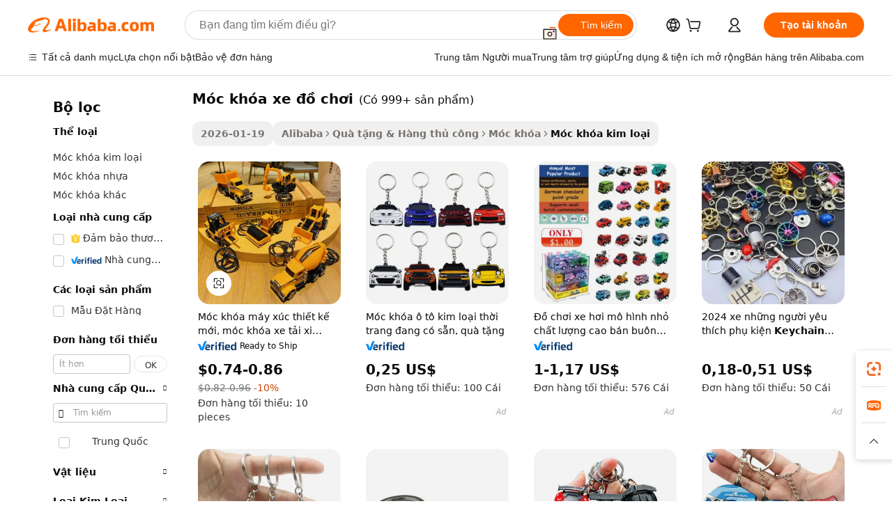

--- FILE ---
content_type: text/html;charset=UTF-8
request_url: https://vietnamese.alibaba.com/g/toy-car-keychain.html
body_size: 191727
content:

<!-- screen_content -->

    <!-- tangram:5410 begin-->
    <!-- tangram:529998 begin-->
    
<!DOCTYPE html>
<html lang="vi" dir="ltr">
  <head>
        <script>
      window.__BB = {
        scene: window.__bb_scene || 'traffic-free-goods'
      };
      window.__BB.BB_CWV_IGNORE = {
          lcp_element: ['#icbu-buyer-pc-top-banner'],
          lcp_url: [],
        };
      window._timing = {}
      window._timing.first_start = Date.now();
      window.needLoginInspiration = Boolean(false);
      // 变量用于标记页面首次可见时间
      let firstVisibleTime = null;
      if (typeof document.hidden !== 'undefined') {
        // 页面首次加载时直接统计
        if (!document.hidden) {
          firstVisibleTime = Date.now();
          window.__BB_timex = 1
        } else {
          // 页面不可见时监听 visibilitychange 事件
          document.addEventListener('visibilitychange', () => {
            if (!document.hidden) {
              firstVisibleTime = Date.now();
              window.__BB_timex = firstVisibleTime - window.performance.timing.navigationStart
              window.__BB.firstVisibleTime = window.__BB_timex
              console.log("Page became visible after "+ window.__BB_timex + " ms");
            }
          }, { once: true });  // 确保只触发一次
        }
      } else {
        console.warn('Page Visibility API is not supported in this browser.');
      }
    </script>
        <meta name="data-spm" content="a2700">
        <meta name="aplus-xplug" content="NONE">
        <meta name="aplus-icbu-disable-umid" content="1">
        <meta name="google-translate-customization" content="9de59014edaf3b99-22e1cf3b5ca21786-g00bb439a5e9e5f8f-f">
    <meta name="yandex-verification" content="25a76ba8e4443bb3" />
    <meta name="msvalidate.01" content="E3FBF0E89B724C30844BF17C59608E8F" />
    <meta name="viewport" content="width=device-width, initial-scale=1.0, maximum-scale=5.0, user-scalable=yes">
        <link rel="preconnect" href="https://s.alicdn.com/" crossorigin>
    <link rel="dns-prefetch" href="https://s.alicdn.com">
                        <link rel="preload" href="https://s.alicdn.com/@g/alilog/??aplus_plugin_icbufront/index.js,mlog/aplus_v2.js" as="script">
        <link rel="preload" href="https://s.alicdn.com/@img/imgextra/i2/O1CN0153JdbU26g4bILVOyC_!!6000000007690-2-tps-418-58.png" as="image">
        <script>
            window.__APLUS_ABRATE__ = {
        perf_group: 'base64cached',
        scene: "traffic-free-goods",
      };
    </script>
    <meta name="aplus-mmstat-timeout" content="15000">
        <meta content="text/html; charset=utf-8" http-equiv="Content-Type">
          <title>Nguồn nhà sản xuất móc khóa xe đồ chơi chất lượng cao và móc khóa xe đồ chơi trên Alibaba.com</title>
      <meta name="keywords" content="car keychain,car logo keychain,plush keychains toys">
      <meta name="description" content="Tìm kiếm nhà sản xuất M&oacute;c Kh&oacute;a Xe Đồ Chơi chất lượng cao nhà cung cấp M&oacute;c Kh&oacute;a Xe Đồ Chơi và sản phẩm M&oacute;c Kh&oacute;a Xe Đồ Chơi với giá tốt nhất trên Alibaba.com">
            <meta name="pagetiming-rate" content="9">
      <meta name="pagetiming-resource-rate" content="4">
                    <link rel="canonical" href="https://vietnamese.alibaba.com/g/toy-car-keychain.html">
                              <link rel="alternate" hreflang="fr" href="https://french.alibaba.com/g/toy-car-keychain.html">
                  <link rel="alternate" hreflang="de" href="https://german.alibaba.com/g/toy-car-keychain.html">
                  <link rel="alternate" hreflang="pt" href="https://portuguese.alibaba.com/g/toy-car-keychain.html">
                  <link rel="alternate" hreflang="it" href="https://italian.alibaba.com/g/toy-car-keychain.html">
                  <link rel="alternate" hreflang="es" href="https://spanish.alibaba.com/g/toy-car-keychain.html">
                  <link rel="alternate" hreflang="ru" href="https://russian.alibaba.com/g/toy-car-keychain.html">
                  <link rel="alternate" hreflang="ko" href="https://korean.alibaba.com/g/toy-car-keychain.html">
                  <link rel="alternate" hreflang="ar" href="https://arabic.alibaba.com/g/toy-car-keychain.html">
                  <link rel="alternate" hreflang="ja" href="https://japanese.alibaba.com/g/toy-car-keychain.html">
                  <link rel="alternate" hreflang="tr" href="https://turkish.alibaba.com/g/toy-car-keychain.html">
                  <link rel="alternate" hreflang="th" href="https://thai.alibaba.com/g/toy-car-keychain.html">
                  <link rel="alternate" hreflang="vi" href="https://vietnamese.alibaba.com/g/toy-car-keychain.html">
                  <link rel="alternate" hreflang="nl" href="https://dutch.alibaba.com/g/toy-car-keychain.html">
                  <link rel="alternate" hreflang="he" href="https://hebrew.alibaba.com/g/toy-car-keychain.html">
                  <link rel="alternate" hreflang="id" href="https://indonesian.alibaba.com/g/toy-car-keychain.html">
                  <link rel="alternate" hreflang="hi" href="https://hindi.alibaba.com/g/toy-car-keychain.html">
                  <link rel="alternate" hreflang="en" href="https://www.alibaba.com/showroom/toy-car-keychain.html">
                  <link rel="alternate" hreflang="zh" href="https://chinese.alibaba.com/g/toy-car-keychain.html">
                  <link rel="alternate" hreflang="x-default" href="https://www.alibaba.com/showroom/toy-car-keychain.html">
                                        <script>
      // Aplus 配置自动打点
      var queue = window.goldlog_queue || (window.goldlog_queue = []);
      var tags = ["button", "a", "div", "span", "i", "svg", "input", "li", "tr"];
      queue.push(
        {
          action: 'goldlog.appendMetaInfo',
          arguments: [
            'aplus-auto-exp',
            [
              {
                logkey: '/sc.ug_msite.new_product_exp',
                cssSelector: '[data-spm-exp]',
                props: ["data-spm-exp"],
              },
              {
                logkey: '/sc.ug_pc.seolist_product_exp',
                cssSelector: '.traffic-card-gallery',
                props: ["data-spm-exp"],
              }
            ]
          ]
        }
      )
      queue.push({
        action: 'goldlog.setMetaInfo',
        arguments: ['aplus-auto-clk', JSON.stringify(tags.map(tag =>({
          "logkey": "/sc.ug_msite.new_product_clk",
          tag,
          "filter": "data-spm-clk",
          "props": ["data-spm-clk"]
        })))],
      });
    </script>
  </head>
  <div id="icbu-header"><div id="the-new-header" data-version="4.4.0" data-tnh-auto-exp="tnh-expose" data-scenes="search-products" style="position: relative;background-color: #fff;border-bottom: 1px solid #ddd;box-sizing: border-box; font-family:Inter,SF Pro Text,Roboto,Helvetica Neue,Helvetica,Tahoma,Arial,PingFang SC,Microsoft YaHei;"><div style="display: flex;align-items:center;height: 72px;min-width: 1200px;max-width: 1580px;margin: 0 auto;padding: 0 40px;box-sizing: border-box;"><img style="height: 29px; width: 209px;" src="https://s.alicdn.com/@img/imgextra/i2/O1CN0153JdbU26g4bILVOyC_!!6000000007690-2-tps-418-58.png" alt="" /></div><div style="min-width: 1200px;max-width: 1580px;margin: 0 auto;overflow: hidden;font-size: 14px;display: flex;justify-content: space-between;padding: 0 40px;box-sizing: border-box;"><div style="display: flex; align-items: center; justify-content: space-between"><div style="position: relative; height: 36px; padding: 0 28px 0 20px">All categories</div><div style="position: relative; height: 36px; padding-right: 28px">Featured selections</div><div style="position: relative; height: 36px">Trade Assurance</div></div><div style="display: flex; align-items: center; justify-content: space-between"><div style="position: relative; height: 36px; padding-right: 28px">Buyer Central</div><div style="position: relative; height: 36px; padding-right: 28px">Help Center</div><div style="position: relative; height: 36px; padding-right: 28px">Get the app</div><div style="position: relative; height: 36px">Become a supplier</div></div></div></div></div></div>
  <body data-spm="7724857" style="min-height: calc(100vh + 1px)"><script 
id="beacon-aplus"   
src="//s.alicdn.com/@g/alilog/??aplus_plugin_icbufront/index.js,mlog/aplus_v2.js"
exparams="aplus=async&userid=&aplus&ali_beacon_id=&ali_apache_id=&ali_apache_track=&ali_apache_tracktmp=&eagleeye_traceid=2101f3d617693223994888664e0ec4&ip=3%2e148%2e228%2e234&dmtrack_c={ali%5fresin%5ftrace%3dse%5frst%3dnull%7csp%5fviewtype%3dY%7cset%3d3%7cser%3d1007%7cpageId%3d367347a54eb64011b171c0c4c94fd81f%7cm%5fpageid%3dnull%7cpvmi%3d1fc3f8592beb4eda89f4717cc8526fc0%7csek%5fsepd%3dm%25C3%25B3c%2bkh%25C3%25B3a%2bxe%2b%25C4%2591%25E1%25BB%2593%2bch%25C6%25A1i%7csek%3dtoy%2bcar%2bkeychain%7cse%5fpn%3d1%7cp4pid%3d71509278%2d409d%2d43f6%2dbce0%2d92b760d2d114%7csclkid%3dnull%7cforecast%5fpost%5fcate%3dnull%7cseo%5fnew%5fuser%5fflag%3dfalse%7ccategoryId%3d201331322%7cseo%5fsearch%5fmodel%5fupgrade%5fv2%3d2025070801%7cseo%5fmodule%5fcard%5f20240624%3d202406242%7clong%5ftext%5fgoogle%5ftranslate%5fv2%3d2407142%7cseo%5fcontent%5ftd%5fbottom%5ftext%5fupdate%5fkey%3d2025070801%7cseo%5fsearch%5fmodel%5fupgrade%5fv3%3d2025072201%7cdamo%5falt%5freplace%3d2485818%7cseo%5fsearch%5fmodel%5fmulti%5fupgrade%5fv3%3d2025081101%7cwap%5fcross%3d2007659%7cwap%5fcs%5faction%3d2005494%7cAPP%5fVisitor%5fActive%3d26705%7cseo%5fshowroom%5fgoods%5fmix%3d2005244%7cseo%5fdefault%5fcached%5flong%5ftext%5ffrom%5fnew%5fkeyword%5fstep%3d2024122502%7cshowroom%5fgeneral%5ftemplate%3d2005292%7cwap%5fcs%5ftext%3dnull%7cstructured%5fdata%3d2025052702%7cseo%5fmulti%5fstyle%5ftext%5fupdate%3d2511181%7cpc%5fnew%5fheader%3dnull%7cseo%5fmeta%5fcate%5ftemplate%5fv1%3d2025042401%7cseo%5fmeta%5ftd%5fsearch%5fkeyword%5fstep%5fv1%3d2025040999%7cshowroom%5fft%5flong%5ftext%5fbaks%3d80802%7cAPP%5fGrowing%5fBuyer%5fHigh%5fIntent%5fActive%3d25488%7cshowroom%5fpc%5fv2019%3d2104%7cAPP%5fProspecting%5fBuyer%3d26711%7ccache%5fcontrol%3dnull%7cAPP%5fChurned%5fCore%5fBuyer%3d25463%7cseo%5fdefault%5fcached%5flong%5ftext%5fstep%3d24110802%7camp%5flighthouse%5fscore%5fimage%3d19657%7cseo%5fft%5ftranslate%5fgemini%3d25012003%7cwap%5fnode%5fssr%3d2015725%7cdataphant%5fopen%3d27030%7clongtext%5fmulti%5fstyle%5fexpand%5frussian%3d2510142%7cseo%5flongtext%5fgoogle%5fdata%5fsection%3d25021702%7cindustry%5fpopular%5ffloor%3dnull%7cwap%5fad%5fgoods%5fproduct%5finterval%3dnull%7cseo%5fgoods%5fbootom%5fwholesale%5flink%3d2486162%7cseo%5fmiddle%5fwholesale%5flink%3d2486164%7cseo%5fkeyword%5faatest%3d1%7cft%5flong%5ftext%5fenpand%5fstep2%3d121602%7cseo%5fft%5flongtext%5fexpand%5fstep3%3d25012102%7cseo%5fwap%5fheadercard%3d2006288%7cAPP%5fChurned%5fInactive%5fVisitor%3d25497%7cAPP%5fGrowing%5fBuyer%5fHigh%5fIntent%5fInactive%3d25481%7cseo%5fmeta%5ftd%5fmulti%5fkey%3d2025061801%7ctop%5frecommend%5f20250120%3d202501201%7clongtext%5fmulti%5fstyle%5fexpand%5ffrench%5fcopy%3d25091802%7clongtext%5fmulti%5fstyle%5fexpand%5ffrench%5fcopy%5fcopy%3d25092502%7cseo%5ffloor%5fexp%3dnull%7cseo%5fshowroom%5falgo%5flink%3d17764%7cseo%5fmeta%5ftd%5faib%5fgeneral%5fkey%3d2025091901%7ccountry%5findustry%3d202311033%7cshowroom%5fft%5flong%5ftext%5fenpand%5fstep1%3d101102%7cseo%5fshowroom%5fnorel%3dnull%7cplp%5fstyle%5f25%5fpc%3d202505222%7cseo%5fggs%5flayer%3d10010%7cquery%5fmutil%5flang%5ftranslate%3d2025060300%7cseo%5fsearch%5fmulti%5fsearch%5ftype%5fv2%3d2026012201%7cAPP%5fChurned%5fBuyer%3d25468%7cstream%5frender%5fperf%5fopt%3d2309181%7cwap%5fgoods%3d2007383%7cseo%5fshowroom%5fsimilar%5f20240614%3d202406142%7cchinese%5fopen%3d6307%7cquery%5fgpt%5ftranslate%3d20240820%7cad%5fproduct%5finterval%3dnull%7camp%5fto%5fpwa%3d2007359%7cplp%5faib%5fmulti%5fai%5fmeta%3d20250401%7cwap%5fsupplier%5fcontent%3dnull%7cpc%5ffree%5frefactoring%3d20220315%7csso%5foem%5ffloor%3d30031%7cAPP%5fGrowing%5fBuyer%5fInactive%3d25476%7cseo%5fpc%5fnew%5fview%5f20240807%3d202408072%7cseo%5fbottom%5ftext%5fentity%5fkey%5fcopy%3d2025062400%7cstream%5frender%3d433763%7cseo%5fmodule%5fcard%5f20240424%3d202404241%7cseo%5ftitle%5freplace%5f20191226%3d5841%7clongtext%5fmulti%5fstyle%5fexpand%3d25090802%7cgoogleweblight%3d6516%7clighthouse%5fbase64%3d2005760%7cAPP%5fProspecting%5fBuyer%5fActive%3d26719%7cad%5fgoods%5fproduct%5finterval%3dnull%7cseo%5fbottom%5fdeep%5fextend%5fkw%5fkey%3d2025071101%7clongtext%5fmulti%5fstyle%5fexpand%5fturkish%3d25102802%7cilink%5fuv%3d20240911%7cwap%5flist%5fwakeup%3d2005832%7ctpp%5fcrosslink%5fpc%3d20205311%7cseo%5ftop%5fbooth%3d18501%7cAPP%5fGrowing%5fBuyer%5fLess%5fActive%3d25472%7cseo%5fsearch%5fmodel%5fupgrade%5frank%3d2025092401%7cgoodslayer%3d7977%7cft%5flong%5ftext%5ftranslate%5fexpand%5fstep1%3d24110802%7cseo%5fheaderstyle%5ftraffic%5fkey%5fv1%3d2025072100%7ccrosslink%5fswitch%3d2008141%7cp4p%5foutline%3d20240328%7cseo%5fmeta%5ftd%5faib%5fv2%5fkey%3d2025091800%7crts%5fmulti%3d2008404%7cseo%5fad%5foptimization%5fkey%5fv2%3d2025072300%7cAPP%5fVisitor%5fLess%5fActive%3d26690%7cseo%5fsearch%5franker%5fid%3d2025112401%7cplp%5fstyle%5f25%3d202505192%7ccdn%5fvm%3d2007368%7cwap%5fad%5fproduct%5finterval%3dnull%7cseo%5fsearch%5fmodel%5fmulti%5fupgrade%5frank%3d2025092401%7cpc%5fcard%5fshare%3d2025081201%7cAPP%5fGrowing%5fBuyer%5fHigh%5fIntent%5fLess%5fActive%3d25480%7cgoods%5ftitle%5fsubstitute%3d9616%7cwap%5fscreen%5fexp%3d2025081400%7creact%5fheader%5ftest%3d202502182%7cpc%5fcs%5fcolor%3d2005788%7cshowroom%5fft%5flong%5ftext%5ftest%3d72502%7cone%5ftap%5flogin%5fABTest%3d202308153%7cseo%5fhyh%5fshow%5ftags%3dnull%7cplp%5fstructured%5fdata%3d2508182%7cguide%5fdelete%3d2008526%7cseo%5findustry%5ftemplate%3dnull%7cseo%5fmeta%5ftd%5fmulti%5fes%5fkey%3d2025073101%7cseo%5fshowroom%5fdata%5fmix%3d19888%7csso%5ftop%5franking%5ffloor%3d20031%7cseo%5ftd%5fdeep%5fupgrade%5fkey%5fv3%3d2025081101%7cwap%5fue%5fone%3d2025111401%7cshowroom%5fto%5frts%5flink%3d2008480%7ccountrysearch%5ftest%3dnull%7cseo%5fplp%5fdate%5fv2%3d2025102702%7cshowroom%5flist%5fnew%5farrival%3d2811002%7cchannel%5famp%5fto%5fpwa%3dnull%7cseo%5fmulti%5fstyles%5flong%5ftext%3d2503172%7cseo%5fmeta%5ftext%5fmutli%5fcate%5ftemplate%5fv1%3d2025080801%7cseo%5fdefault%5fcached%5fmutil%5flong%5ftext%5fstep%3d24110436%7cseo%5faction%5fpoint%5ftype%3d22823%7cseo%5faib%5ftd%5flaunch%5f20240828%5fcopy%3d202408282%7cseo%5fshowroom%5fwholesale%5flink%3dnull%7cseo%5fperf%5fimprove%3d2023999%7cseo%5fwap%5flist%5fbounce%5f01%3d2063%7cseo%5fwap%5flist%5fbounce%5f02%3d2128%7cAPP%5fGrowing%5fBuyer%5fActive%3d25489%7cvideolayer%3dnull%7cvideo%5fplay%3dnull%7cAPP%5fChurned%5fMember%5fInactive%3d25501%7cseo%5fgoogle%5fnew%5fstruct%3d438326%7cicbu%5falgo%5fp4p%5fseo%5fad%3d2025072300%7ctpp%5ftrace%3dseoKeyword%2dseoKeyword%5fv3%2dproduct%2dPRODUCT%5fFAIL}&pageid=0394e4ea2101d4991769322399&hn=ensearchweb033001212153%2erg%2dus%2deast%2eus44&asid=AQAAAACft3VpCrTMBgAAAAAAX4HOC2NiRA==&treq=&tres=" async>
</script>
            <style>body{background-color:white;}.no-scrollbar.il-sticky.il-top-0.il-max-h-\[100vh\].il-w-\[200px\].il-flex-shrink-0.il-flex-grow-0.il-overflow-y-scroll{background-color:#FFF;padding-left:12px}</style>
                    <!-- tangram:530006 begin-->
<!--  -->
 <style>
   @keyframes il-spin {
     to {
       transform: rotate(360deg);
     }
   }
   @keyframes il-pulse {
     50% {
       opacity: 0.5;
     }
   }
   .traffic-card-gallery {display: flex;position: relative;flex-direction: column;justify-content: flex-start;border-radius: 0.5rem;background-color: #fff;padding: 0.5rem 0.5rem 1rem;overflow: hidden;font-size: 0.75rem;line-height: 1rem;}
   .traffic-card-list {display: flex;position: relative;flex-direction: row;justify-content: flex-start;border-bottom-width: 1px;background-color: #fff;padding: 1rem;height: 292px;overflow: hidden;font-size: 0.75rem;line-height: 1rem;}
   .product-price {
     b {
       font-size: 22px;
     }
   }
   .skel-loading {
       animation: il-pulse 2s cubic-bezier(0.4, 0, 0.6, 1) infinite;background-color: hsl(60, 4.8%, 95.9%);
   }
 </style>
<div id="first-cached-card">
  <div style="box-sizing:border-box;display: flex;position: absolute;left: 0;right: 0;margin: 0 auto;z-index: 1;min-width: 1200px;max-width: 1580px;padding: 0.75rem 3.25rem 0;pointer-events: none;">
    <!--页面左侧区域-->
    <div style="width: 200px;padding-top: 1rem;padding-left:12px; background-color: #fff;border-radius: 0.25rem">
      <div class="skel-loading" style="height: 1.5rem;width: 50%;border-radius: 0.25rem;"></div>
      <div style="margin-top: 1rem;margin-bottom: 1rem;">
        <div class="skel-loading" style="height: 1rem;width: calc(100% * 5 / 6);"></div>
        <div
          class="skel-loading"
          style="margin-top: 1rem;height: 1rem;width: calc(100% * 8 / 12);"
        ></div>
        <div class="skel-loading" style="margin-top: 1rem;height: 1rem;width: 75%;"></div>
        <div
          class="skel-loading"
          style="margin-top: 1rem;height: 1rem;width: calc(100% * 7 / 12);"
        ></div>
      </div>
      <div class="skel-loading" style="height: 1.5rem;width: 50%;border-radius: 0.25rem;"></div>
      <div style="margin-top: 1rem;margin-bottom: 1rem;">
        <div class="skel-loading" style="height: 1rem;width: calc(100% * 5 / 6);"></div>
        <div
          class="skel-loading"
          style="margin-top: 1rem;height: 1rem;width: calc(100% * 8 / 12);"
        ></div>
        <div class="skel-loading" style="margin-top: 1rem;height: 1rem;width: 75%;"></div>
        <div
          class="skel-loading"
          style="margin-top: 1rem;height: 1rem;width: calc(100% * 7 / 12);"
        ></div>
      </div>
      <div class="skel-loading" style="height: 1.5rem;width: 50%;border-radius: 0.25rem;"></div>
      <div style="margin-top: 1rem;margin-bottom: 1rem;">
        <div class="skel-loading" style="height: 1rem;width: calc(100% * 5 / 6);"></div>
        <div
          class="skel-loading"
          style="margin-top: 1rem;height: 1rem;width: calc(100% * 8 / 12);"
        ></div>
        <div class="skel-loading" style="margin-top: 1rem;height: 1rem;width: 75%;"></div>
        <div
          class="skel-loading"
          style="margin-top: 1rem;height: 1rem;width: calc(100% * 7 / 12);"
        ></div>
      </div>
      <div class="skel-loading" style="height: 1.5rem;width: 50%;border-radius: 0.25rem;"></div>
      <div style="margin-top: 1rem;margin-bottom: 1rem;">
        <div class="skel-loading" style="height: 1rem;width: calc(100% * 5 / 6);"></div>
        <div
          class="skel-loading"
          style="margin-top: 1rem;height: 1rem;width: calc(100% * 8 / 12);"
        ></div>
        <div class="skel-loading" style="margin-top: 1rem;height: 1rem;width: 75%;"></div>
        <div
          class="skel-loading"
          style="margin-top: 1rem;height: 1rem;width: calc(100% * 7 / 12);"
        ></div>
      </div>
      <div class="skel-loading" style="height: 1.5rem;width: 50%;border-radius: 0.25rem;"></div>
      <div style="margin-top: 1rem;margin-bottom: 1rem;">
        <div class="skel-loading" style="height: 1rem;width: calc(100% * 5 / 6);"></div>
        <div
          class="skel-loading"
          style="margin-top: 1rem;height: 1rem;width: calc(100% * 8 / 12);"
        ></div>
        <div class="skel-loading" style="margin-top: 1rem;height: 1rem;width: 75%;"></div>
        <div
          class="skel-loading"
          style="margin-top: 1rem;height: 1rem;width: calc(100% * 7 / 12);"
        ></div>
      </div>
      <div class="skel-loading" style="height: 1.5rem;width: 50%;border-radius: 0.25rem;"></div>
      <div style="margin-top: 1rem;margin-bottom: 1rem;">
        <div class="skel-loading" style="height: 1rem;width: calc(100% * 5 / 6);"></div>
        <div
          class="skel-loading"
          style="margin-top: 1rem;height: 1rem;width: calc(100% * 8 / 12);"
        ></div>
        <div class="skel-loading" style="margin-top: 1rem;height: 1rem;width: 75%;"></div>
        <div
          class="skel-loading"
          style="margin-top: 1rem;height: 1rem;width: calc(100% * 7 / 12);"
        ></div>
      </div>
    </div>
    <!--页面主体区域-->
    <div style="flex: 1 1 0%; overflow: hidden;padding: 0.5rem 0.5rem 0.5rem 1.5rem">
      <div style="height: 1.25rem;margin-bottom: 1rem;"></div>
      <!-- keywords -->
      <div style="margin-bottom: 1rem;height: 1.75rem;font-weight: 700;font-size: 1.25rem;line-height: 1.75rem;"></div>
      <!-- longtext -->
            <div style="width: calc(25% - 0.9rem);pointer-events: auto">
        <div class="traffic-card-gallery">
          <!-- ProductImage -->
          <a href="//www.alibaba.com/product-detail/New-Design-Excavator-Keychain-Cement-Truck_1600934676438.html?from=SEO" target="_blank" style="position: relative;margin-bottom: 0.5rem;aspect-ratio: 1;overflow: hidden;border-radius: 0.5rem;">
            <div style="display: flex; overflow: hidden">
              <div style="position: relative;margin: 0;width: 100%;min-width: 0;flex-shrink: 0;flex-grow: 0;flex-basis: 100%;padding: 0;">
                <img style="position: relative; aspect-ratio: 1; width: 100%" src="[data-uri]" loading="eager" />
                <div style="position: absolute;left: 0;bottom: 0;right: 0;top: 0;background-color: #000;opacity: 0.05;"></div>
              </div>
            </div>
          </a>
          <div style="display: flex;flex: 1 1 0%;flex-direction: column;justify-content: space-between;">
            <div>
              <a class="skel-loading" style="margin-top: 0.5rem;display:inline-block;width:100%;height:1rem;" href="//www.alibaba.com/product-detail/New-Design-Excavator-Keychain-Cement-Truck_1600934676438.html" target="_blank"></a>
              <a class="skel-loading" style="margin-top: 0.125rem;display:inline-block;width:100%;height:1rem;" href="//www.alibaba.com/product-detail/New-Design-Excavator-Keychain-Cement-Truck_1600934676438.html" target="_blank"></a>
              <div class="skel-loading" style="margin-top: 0.25rem;height:1.625rem;width:75%"></div>
              <div class="skel-loading" style="margin-top: 0.5rem;height: 1rem;width:50%"></div>
              <div class="skel-loading" style="margin-top:0.25rem;height:1rem;width:25%"></div>
            </div>
          </div>

        </div>
      </div>

    </div>
  </div>
</div>
<!-- tangram:530006 end-->
            <style>.component-left-filter-callback{display:flex;position:relative;margin-top:10px;height:1200px}.component-left-filter-callback img{width:200px}.component-left-filter-callback i{position:absolute;top:5%;left:50%}.related-search-wrapper{padding:.5rem;--tw-bg-opacity: 1;background-color:#fff;background-color:rgba(255,255,255,var(--tw-bg-opacity, 1));border-width:1px;border-color:var(--input)}.related-search-wrapper .related-search-box{margin:12px 16px}.related-search-wrapper .related-search-box .related-search-title{display:inline;float:start;color:#666;word-wrap:break-word;margin-right:12px;width:13%}.related-search-wrapper .related-search-box .related-search-content{display:flex;flex-wrap:wrap}.related-search-wrapper .related-search-box .related-search-content .related-search-link{margin-right:12px;width:23%;overflow:hidden;color:#666;text-overflow:ellipsis;white-space:nowrap}.product-title img{margin-right:.5rem;display:inline-block;height:1rem;vertical-align:sub}.product-price b{font-size:22px}.similar-icon{position:absolute;bottom:12px;z-index:2;right:12px}.rfq-card{display:inline-block;position:relative;box-sizing:border-box;margin-bottom:36px}.rfq-card .rfq-card-content{display:flex;position:relative;flex-direction:column;align-items:flex-start;background-size:cover;background-color:#fff;padding:12px;width:100%;height:100%}.rfq-card .rfq-card-content .rfq-card-icon{margin-top:50px}.rfq-card .rfq-card-content .rfq-card-icon img{width:45px}.rfq-card .rfq-card-content .rfq-card-top-title{margin-top:14px;color:#222;font-weight:400;font-size:16px}.rfq-card .rfq-card-content .rfq-card-title{margin-top:24px;color:#333;font-weight:800;font-size:20px}.rfq-card .rfq-card-content .rfq-card-input-box{margin-top:24px;width:100%}.rfq-card .rfq-card-content .rfq-card-input-box textarea{box-sizing:border-box;border:1px solid #ddd;border-radius:4px;background-color:#fff;padding:9px 12px;width:100%;height:88px;resize:none;color:#666;font-weight:400;font-size:13px;font-family:inherit}.rfq-card .rfq-card-content .rfq-card-button{margin-top:24px;border:1px solid #666;border-radius:16px;background-color:#fff;width:67%;color:#000;font-weight:700;font-size:14px;line-height:30px;text-align:center}[data-modulename^=ProductList-] div{contain-intrinsic-size:auto 500px}.traffic-card-gallery:hover{--tw-shadow: 0px 2px 6px 2px rgba(0,0,0,.12157);--tw-shadow-colored: 0px 2px 6px 2px var(--tw-shadow-color);box-shadow:0 0 #0000,0 0 #0000,0 2px 6px 2px #0000001f;box-shadow:var(--tw-ring-offset-shadow, 0 0 rgba(0,0,0,0)),var(--tw-ring-shadow, 0 0 rgba(0,0,0,0)),var(--tw-shadow);z-index:10}.traffic-card-gallery{position:relative;display:flex;flex-direction:column;justify-content:flex-start;overflow:hidden;border-radius:.75rem;--tw-bg-opacity: 1;background-color:#fff;background-color:rgba(255,255,255,var(--tw-bg-opacity, 1));padding:.5rem;font-size:.75rem;line-height:1rem}.traffic-card-list{position:relative;display:flex;height:292px;flex-direction:row;justify-content:flex-start;overflow:hidden;border-bottom-width:1px;--tw-bg-opacity: 1;background-color:#fff;background-color:rgba(255,255,255,var(--tw-bg-opacity, 1));padding:1rem;font-size:.75rem;line-height:1rem}.traffic-card-g-industry:hover{--tw-shadow: 0 0 10px rgba(0,0,0,.1);--tw-shadow-colored: 0 0 10px var(--tw-shadow-color);box-shadow:0 0 #0000,0 0 #0000,0 0 10px #0000001a;box-shadow:var(--tw-ring-offset-shadow, 0 0 rgba(0,0,0,0)),var(--tw-ring-shadow, 0 0 rgba(0,0,0,0)),var(--tw-shadow)}.traffic-card-g-industry{position:relative;border-radius:var(--radius);--tw-bg-opacity: 1;background-color:#fff;background-color:rgba(255,255,255,var(--tw-bg-opacity, 1));padding:1.25rem .75rem .75rem;font-size:.875rem;line-height:1.25rem}.module-filter-section-wrapper{max-height:none!important;overflow-x:hidden}*,:before,:after{--tw-border-spacing-x: 0;--tw-border-spacing-y: 0;--tw-translate-x: 0;--tw-translate-y: 0;--tw-rotate: 0;--tw-skew-x: 0;--tw-skew-y: 0;--tw-scale-x: 1;--tw-scale-y: 1;--tw-pan-x: ;--tw-pan-y: ;--tw-pinch-zoom: ;--tw-scroll-snap-strictness: proximity;--tw-gradient-from-position: ;--tw-gradient-via-position: ;--tw-gradient-to-position: ;--tw-ordinal: ;--tw-slashed-zero: ;--tw-numeric-figure: ;--tw-numeric-spacing: ;--tw-numeric-fraction: ;--tw-ring-inset: ;--tw-ring-offset-width: 0px;--tw-ring-offset-color: #fff;--tw-ring-color: rgba(59, 130, 246, .5);--tw-ring-offset-shadow: 0 0 rgba(0,0,0,0);--tw-ring-shadow: 0 0 rgba(0,0,0,0);--tw-shadow: 0 0 rgba(0,0,0,0);--tw-shadow-colored: 0 0 rgba(0,0,0,0);--tw-blur: ;--tw-brightness: ;--tw-contrast: ;--tw-grayscale: ;--tw-hue-rotate: ;--tw-invert: ;--tw-saturate: ;--tw-sepia: ;--tw-drop-shadow: ;--tw-backdrop-blur: ;--tw-backdrop-brightness: ;--tw-backdrop-contrast: ;--tw-backdrop-grayscale: ;--tw-backdrop-hue-rotate: ;--tw-backdrop-invert: ;--tw-backdrop-opacity: ;--tw-backdrop-saturate: ;--tw-backdrop-sepia: ;--tw-contain-size: ;--tw-contain-layout: ;--tw-contain-paint: ;--tw-contain-style: }::backdrop{--tw-border-spacing-x: 0;--tw-border-spacing-y: 0;--tw-translate-x: 0;--tw-translate-y: 0;--tw-rotate: 0;--tw-skew-x: 0;--tw-skew-y: 0;--tw-scale-x: 1;--tw-scale-y: 1;--tw-pan-x: ;--tw-pan-y: ;--tw-pinch-zoom: ;--tw-scroll-snap-strictness: proximity;--tw-gradient-from-position: ;--tw-gradient-via-position: ;--tw-gradient-to-position: ;--tw-ordinal: ;--tw-slashed-zero: ;--tw-numeric-figure: ;--tw-numeric-spacing: ;--tw-numeric-fraction: ;--tw-ring-inset: ;--tw-ring-offset-width: 0px;--tw-ring-offset-color: #fff;--tw-ring-color: rgba(59, 130, 246, .5);--tw-ring-offset-shadow: 0 0 rgba(0,0,0,0);--tw-ring-shadow: 0 0 rgba(0,0,0,0);--tw-shadow: 0 0 rgba(0,0,0,0);--tw-shadow-colored: 0 0 rgba(0,0,0,0);--tw-blur: ;--tw-brightness: ;--tw-contrast: ;--tw-grayscale: ;--tw-hue-rotate: ;--tw-invert: ;--tw-saturate: ;--tw-sepia: ;--tw-drop-shadow: ;--tw-backdrop-blur: ;--tw-backdrop-brightness: ;--tw-backdrop-contrast: ;--tw-backdrop-grayscale: ;--tw-backdrop-hue-rotate: ;--tw-backdrop-invert: ;--tw-backdrop-opacity: ;--tw-backdrop-saturate: ;--tw-backdrop-sepia: ;--tw-contain-size: ;--tw-contain-layout: ;--tw-contain-paint: ;--tw-contain-style: }*,:before,:after{box-sizing:border-box;border-width:0;border-style:solid;border-color:#e5e7eb}:before,:after{--tw-content: ""}html,:host{line-height:1.5;-webkit-text-size-adjust:100%;-moz-tab-size:4;-o-tab-size:4;tab-size:4;font-family:ui-sans-serif,system-ui,-apple-system,Segoe UI,Roboto,Ubuntu,Cantarell,Noto Sans,sans-serif,"Apple Color Emoji","Segoe UI Emoji",Segoe UI Symbol,"Noto Color Emoji";font-feature-settings:normal;font-variation-settings:normal;-webkit-tap-highlight-color:transparent}body{margin:0;line-height:inherit}hr{height:0;color:inherit;border-top-width:1px}abbr:where([title]){text-decoration:underline;-webkit-text-decoration:underline dotted;text-decoration:underline dotted}h1,h2,h3,h4,h5,h6{font-size:inherit;font-weight:inherit}a{color:inherit;text-decoration:inherit}b,strong{font-weight:bolder}code,kbd,samp,pre{font-family:ui-monospace,SFMono-Regular,Menlo,Monaco,Consolas,Liberation Mono,Courier New,monospace;font-feature-settings:normal;font-variation-settings:normal;font-size:1em}small{font-size:80%}sub,sup{font-size:75%;line-height:0;position:relative;vertical-align:baseline}sub{bottom:-.25em}sup{top:-.5em}table{text-indent:0;border-color:inherit;border-collapse:collapse}button,input,optgroup,select,textarea{font-family:inherit;font-feature-settings:inherit;font-variation-settings:inherit;font-size:100%;font-weight:inherit;line-height:inherit;letter-spacing:inherit;color:inherit;margin:0;padding:0}button,select{text-transform:none}button,input:where([type=button]),input:where([type=reset]),input:where([type=submit]){-webkit-appearance:button;background-color:transparent;background-image:none}:-moz-focusring{outline:auto}:-moz-ui-invalid{box-shadow:none}progress{vertical-align:baseline}::-webkit-inner-spin-button,::-webkit-outer-spin-button{height:auto}[type=search]{-webkit-appearance:textfield;outline-offset:-2px}::-webkit-search-decoration{-webkit-appearance:none}::-webkit-file-upload-button{-webkit-appearance:button;font:inherit}summary{display:list-item}blockquote,dl,dd,h1,h2,h3,h4,h5,h6,hr,figure,p,pre{margin:0}fieldset{margin:0;padding:0}legend{padding:0}ol,ul,menu{list-style:none;margin:0;padding:0}dialog{padding:0}textarea{resize:vertical}input::-moz-placeholder,textarea::-moz-placeholder{opacity:1;color:#9ca3af}input::placeholder,textarea::placeholder{opacity:1;color:#9ca3af}button,[role=button]{cursor:pointer}:disabled{cursor:default}img,svg,video,canvas,audio,iframe,embed,object{display:block;vertical-align:middle}img,video{max-width:100%;height:auto}[hidden]:where(:not([hidden=until-found])){display:none}:root{--background: hsl(0, 0%, 100%);--foreground: hsl(20, 14.3%, 4.1%);--card: hsl(0, 0%, 100%);--card-foreground: hsl(20, 14.3%, 4.1%);--popover: hsl(0, 0%, 100%);--popover-foreground: hsl(20, 14.3%, 4.1%);--primary: hsl(24, 100%, 50%);--primary-foreground: hsl(60, 9.1%, 97.8%);--secondary: hsl(60, 4.8%, 95.9%);--secondary-foreground: #333;--muted: hsl(60, 4.8%, 95.9%);--muted-foreground: hsl(25, 5.3%, 44.7%);--accent: hsl(60, 4.8%, 95.9%);--accent-foreground: hsl(24, 9.8%, 10%);--destructive: hsl(0, 84.2%, 60.2%);--destructive-foreground: hsl(60, 9.1%, 97.8%);--border: hsl(20, 5.9%, 90%);--input: hsl(20, 5.9%, 90%);--ring: hsl(24.6, 95%, 53.1%);--radius: 1rem}.dark{--background: hsl(20, 14.3%, 4.1%);--foreground: hsl(60, 9.1%, 97.8%);--card: hsl(20, 14.3%, 4.1%);--card-foreground: hsl(60, 9.1%, 97.8%);--popover: hsl(20, 14.3%, 4.1%);--popover-foreground: hsl(60, 9.1%, 97.8%);--primary: hsl(20.5, 90.2%, 48.2%);--primary-foreground: hsl(60, 9.1%, 97.8%);--secondary: hsl(12, 6.5%, 15.1%);--secondary-foreground: hsl(60, 9.1%, 97.8%);--muted: hsl(12, 6.5%, 15.1%);--muted-foreground: hsl(24, 5.4%, 63.9%);--accent: hsl(12, 6.5%, 15.1%);--accent-foreground: hsl(60, 9.1%, 97.8%);--destructive: hsl(0, 72.2%, 50.6%);--destructive-foreground: hsl(60, 9.1%, 97.8%);--border: hsl(12, 6.5%, 15.1%);--input: hsl(12, 6.5%, 15.1%);--ring: hsl(20.5, 90.2%, 48.2%)}*{border-color:#e7e5e4;border-color:var(--border)}body{background-color:#fff;background-color:var(--background);color:#0c0a09;color:var(--foreground)}.il-sr-only{position:absolute;width:1px;height:1px;padding:0;margin:-1px;overflow:hidden;clip:rect(0,0,0,0);white-space:nowrap;border-width:0}.il-invisible{visibility:hidden}.il-fixed{position:fixed}.il-absolute{position:absolute}.il-relative{position:relative}.il-sticky{position:sticky}.il-inset-0{inset:0}.il--bottom-12{bottom:-3rem}.il--top-12{top:-3rem}.il-bottom-0{bottom:0}.il-bottom-2{bottom:.5rem}.il-bottom-3{bottom:.75rem}.il-bottom-4{bottom:1rem}.il-end-0{right:0}.il-end-2{right:.5rem}.il-end-3{right:.75rem}.il-end-4{right:1rem}.il-left-0{left:0}.il-left-3{left:.75rem}.il-right-0{right:0}.il-right-2{right:.5rem}.il-right-3{right:.75rem}.il-start-0{left:0}.il-start-1\/2{left:50%}.il-start-2{left:.5rem}.il-start-3{left:.75rem}.il-start-\[50\%\]{left:50%}.il-top-0{top:0}.il-top-1\/2{top:50%}.il-top-16{top:4rem}.il-top-4{top:1rem}.il-top-\[50\%\]{top:50%}.il-z-10{z-index:10}.il-z-50{z-index:50}.il-z-\[9999\]{z-index:9999}.il-col-span-4{grid-column:span 4 / span 4}.il-m-0{margin:0}.il-m-3{margin:.75rem}.il-m-auto{margin:auto}.il-mx-auto{margin-left:auto;margin-right:auto}.il-my-3{margin-top:.75rem;margin-bottom:.75rem}.il-my-5{margin-top:1.25rem;margin-bottom:1.25rem}.il-my-auto{margin-top:auto;margin-bottom:auto}.\!il-mb-4{margin-bottom:1rem!important}.il--mt-4{margin-top:-1rem}.il-mb-0{margin-bottom:0}.il-mb-1{margin-bottom:.25rem}.il-mb-2{margin-bottom:.5rem}.il-mb-3{margin-bottom:.75rem}.il-mb-4{margin-bottom:1rem}.il-mb-5{margin-bottom:1.25rem}.il-mb-6{margin-bottom:1.5rem}.il-mb-8{margin-bottom:2rem}.il-mb-\[-0\.75rem\]{margin-bottom:-.75rem}.il-mb-\[0\.125rem\]{margin-bottom:.125rem}.il-me-1{margin-right:.25rem}.il-me-2{margin-right:.5rem}.il-me-3{margin-right:.75rem}.il-me-auto{margin-right:auto}.il-mr-1{margin-right:.25rem}.il-mr-2{margin-right:.5rem}.il-ms-1{margin-left:.25rem}.il-ms-4{margin-left:1rem}.il-ms-5{margin-left:1.25rem}.il-ms-8{margin-left:2rem}.il-ms-\[\.375rem\]{margin-left:.375rem}.il-ms-auto{margin-left:auto}.il-mt-0{margin-top:0}.il-mt-0\.5{margin-top:.125rem}.il-mt-1{margin-top:.25rem}.il-mt-2{margin-top:.5rem}.il-mt-3{margin-top:.75rem}.il-mt-4{margin-top:1rem}.il-mt-6{margin-top:1.5rem}.il-line-clamp-1{overflow:hidden;display:-webkit-box;-webkit-box-orient:vertical;-webkit-line-clamp:1}.il-line-clamp-2{overflow:hidden;display:-webkit-box;-webkit-box-orient:vertical;-webkit-line-clamp:2}.il-line-clamp-6{overflow:hidden;display:-webkit-box;-webkit-box-orient:vertical;-webkit-line-clamp:6}.il-inline-block{display:inline-block}.il-inline{display:inline}.il-flex{display:flex}.il-inline-flex{display:inline-flex}.il-grid{display:grid}.il-aspect-square{aspect-ratio:1 / 1}.il-size-5{width:1.25rem;height:1.25rem}.il-h-1{height:.25rem}.il-h-10{height:2.5rem}.il-h-11{height:2.75rem}.il-h-20{height:5rem}.il-h-24{height:6rem}.il-h-3\.5{height:.875rem}.il-h-4{height:1rem}.il-h-40{height:10rem}.il-h-6{height:1.5rem}.il-h-8{height:2rem}.il-h-9{height:2.25rem}.il-h-\[150px\]{height:150px}.il-h-\[152px\]{height:152px}.il-h-\[18\.25rem\]{height:18.25rem}.il-h-\[292px\]{height:292px}.il-h-\[600px\]{height:600px}.il-h-auto{height:auto}.il-h-fit{height:-moz-fit-content;height:fit-content}.il-h-full{height:100%}.il-h-screen{height:100vh}.il-max-h-\[100vh\]{max-height:100vh}.il-w-1\/2{width:50%}.il-w-10{width:2.5rem}.il-w-10\/12{width:83.333333%}.il-w-4{width:1rem}.il-w-6{width:1.5rem}.il-w-64{width:16rem}.il-w-7\/12{width:58.333333%}.il-w-72{width:18rem}.il-w-8{width:2rem}.il-w-8\/12{width:66.666667%}.il-w-9{width:2.25rem}.il-w-9\/12{width:75%}.il-w-\[200px\]{width:200px}.il-w-\[84px\]{width:84px}.il-w-fit{width:-moz-fit-content;width:fit-content}.il-w-full{width:100%}.il-w-screen{width:100vw}.il-min-w-0{min-width:0px}.il-min-w-3{min-width:.75rem}.il-min-w-\[1200px\]{min-width:1200px}.il-max-w-\[1000px\]{max-width:1000px}.il-max-w-\[1580px\]{max-width:1580px}.il-max-w-full{max-width:100%}.il-max-w-lg{max-width:32rem}.il-flex-1{flex:1 1 0%}.il-flex-shrink-0,.il-shrink-0{flex-shrink:0}.il-flex-grow-0,.il-grow-0{flex-grow:0}.il-basis-24{flex-basis:6rem}.il-basis-full{flex-basis:100%}.il-origin-\[--radix-tooltip-content-transform-origin\]{transform-origin:var(--radix-tooltip-content-transform-origin)}.il--translate-x-1\/2{--tw-translate-x: -50%;transform:translate(-50%,var(--tw-translate-y)) rotate(var(--tw-rotate)) skew(var(--tw-skew-x)) skewY(var(--tw-skew-y)) scaleX(var(--tw-scale-x)) scaleY(var(--tw-scale-y));transform:translate(var(--tw-translate-x),var(--tw-translate-y)) rotate(var(--tw-rotate)) skew(var(--tw-skew-x)) skewY(var(--tw-skew-y)) scaleX(var(--tw-scale-x)) scaleY(var(--tw-scale-y))}.il--translate-y-1\/2{--tw-translate-y: -50%;transform:translate(var(--tw-translate-x),-50%) rotate(var(--tw-rotate)) skew(var(--tw-skew-x)) skewY(var(--tw-skew-y)) scaleX(var(--tw-scale-x)) scaleY(var(--tw-scale-y));transform:translate(var(--tw-translate-x),var(--tw-translate-y)) rotate(var(--tw-rotate)) skew(var(--tw-skew-x)) skewY(var(--tw-skew-y)) scaleX(var(--tw-scale-x)) scaleY(var(--tw-scale-y))}.il-translate-x-\[-50\%\]{--tw-translate-x: -50%;transform:translate(-50%,var(--tw-translate-y)) rotate(var(--tw-rotate)) skew(var(--tw-skew-x)) skewY(var(--tw-skew-y)) scaleX(var(--tw-scale-x)) scaleY(var(--tw-scale-y));transform:translate(var(--tw-translate-x),var(--tw-translate-y)) rotate(var(--tw-rotate)) skew(var(--tw-skew-x)) skewY(var(--tw-skew-y)) scaleX(var(--tw-scale-x)) scaleY(var(--tw-scale-y))}.il-translate-y-\[-50\%\]{--tw-translate-y: -50%;transform:translate(var(--tw-translate-x),-50%) rotate(var(--tw-rotate)) skew(var(--tw-skew-x)) skewY(var(--tw-skew-y)) scaleX(var(--tw-scale-x)) scaleY(var(--tw-scale-y));transform:translate(var(--tw-translate-x),var(--tw-translate-y)) rotate(var(--tw-rotate)) skew(var(--tw-skew-x)) skewY(var(--tw-skew-y)) scaleX(var(--tw-scale-x)) scaleY(var(--tw-scale-y))}.il-rotate-90{--tw-rotate: 90deg;transform:translate(var(--tw-translate-x),var(--tw-translate-y)) rotate(90deg) skew(var(--tw-skew-x)) skewY(var(--tw-skew-y)) scaleX(var(--tw-scale-x)) scaleY(var(--tw-scale-y));transform:translate(var(--tw-translate-x),var(--tw-translate-y)) rotate(var(--tw-rotate)) skew(var(--tw-skew-x)) skewY(var(--tw-skew-y)) scaleX(var(--tw-scale-x)) scaleY(var(--tw-scale-y))}@keyframes il-pulse{50%{opacity:.5}}.il-animate-pulse{animation:il-pulse 2s cubic-bezier(.4,0,.6,1) infinite}@keyframes il-spin{to{transform:rotate(360deg)}}.il-animate-spin{animation:il-spin 1s linear infinite}.il-cursor-pointer{cursor:pointer}.il-list-disc{list-style-type:disc}.il-grid-cols-2{grid-template-columns:repeat(2,minmax(0,1fr))}.il-grid-cols-4{grid-template-columns:repeat(4,minmax(0,1fr))}.il-flex-row{flex-direction:row}.il-flex-col{flex-direction:column}.il-flex-col-reverse{flex-direction:column-reverse}.il-flex-wrap{flex-wrap:wrap}.il-flex-nowrap{flex-wrap:nowrap}.il-items-start{align-items:flex-start}.il-items-center{align-items:center}.il-items-baseline{align-items:baseline}.il-justify-start{justify-content:flex-start}.il-justify-end{justify-content:flex-end}.il-justify-center{justify-content:center}.il-justify-between{justify-content:space-between}.il-gap-1{gap:.25rem}.il-gap-1\.5{gap:.375rem}.il-gap-10{gap:2.5rem}.il-gap-2{gap:.5rem}.il-gap-3{gap:.75rem}.il-gap-4{gap:1rem}.il-gap-8{gap:2rem}.il-gap-\[\.0938rem\]{gap:.0938rem}.il-gap-\[\.375rem\]{gap:.375rem}.il-gap-\[0\.125rem\]{gap:.125rem}.\!il-gap-x-5{-moz-column-gap:1.25rem!important;column-gap:1.25rem!important}.\!il-gap-y-5{row-gap:1.25rem!important}.il-space-y-1\.5>:not([hidden])~:not([hidden]){--tw-space-y-reverse: 0;margin-top:calc(.375rem * (1 - var(--tw-space-y-reverse)));margin-top:.375rem;margin-top:calc(.375rem * calc(1 - var(--tw-space-y-reverse)));margin-bottom:0rem;margin-bottom:calc(.375rem * var(--tw-space-y-reverse))}.il-space-y-4>:not([hidden])~:not([hidden]){--tw-space-y-reverse: 0;margin-top:calc(1rem * (1 - var(--tw-space-y-reverse)));margin-top:1rem;margin-top:calc(1rem * calc(1 - var(--tw-space-y-reverse)));margin-bottom:0rem;margin-bottom:calc(1rem * var(--tw-space-y-reverse))}.il-overflow-hidden{overflow:hidden}.il-overflow-y-auto{overflow-y:auto}.il-overflow-y-scroll{overflow-y:scroll}.il-truncate{overflow:hidden;text-overflow:ellipsis;white-space:nowrap}.il-text-ellipsis{text-overflow:ellipsis}.il-whitespace-normal{white-space:normal}.il-whitespace-nowrap{white-space:nowrap}.il-break-normal{word-wrap:normal;word-break:normal}.il-break-words{word-wrap:break-word}.il-break-all{word-break:break-all}.il-rounded{border-radius:.25rem}.il-rounded-2xl{border-radius:1rem}.il-rounded-\[0\.5rem\]{border-radius:.5rem}.il-rounded-\[1\.25rem\]{border-radius:1.25rem}.il-rounded-full{border-radius:9999px}.il-rounded-lg{border-radius:1rem;border-radius:var(--radius)}.il-rounded-md{border-radius:calc(1rem - 2px);border-radius:calc(var(--radius) - 2px)}.il-rounded-sm{border-radius:calc(1rem - 4px);border-radius:calc(var(--radius) - 4px)}.il-rounded-xl{border-radius:.75rem}.il-border,.il-border-\[1px\]{border-width:1px}.il-border-b,.il-border-b-\[1px\]{border-bottom-width:1px}.il-border-solid{border-style:solid}.il-border-none{border-style:none}.il-border-\[\#222\]{--tw-border-opacity: 1;border-color:#222;border-color:rgba(34,34,34,var(--tw-border-opacity, 1))}.il-border-\[\#DDD\]{--tw-border-opacity: 1;border-color:#ddd;border-color:rgba(221,221,221,var(--tw-border-opacity, 1))}.il-border-foreground{border-color:#0c0a09;border-color:var(--foreground)}.il-border-input{border-color:#e7e5e4;border-color:var(--input)}.il-bg-\[\#F8F8F8\]{--tw-bg-opacity: 1;background-color:#f8f8f8;background-color:rgba(248,248,248,var(--tw-bg-opacity, 1))}.il-bg-\[\#d9d9d963\]{background-color:#d9d9d963}.il-bg-accent{background-color:#f5f5f4;background-color:var(--accent)}.il-bg-background{background-color:#fff;background-color:var(--background)}.il-bg-black{--tw-bg-opacity: 1;background-color:#000;background-color:rgba(0,0,0,var(--tw-bg-opacity, 1))}.il-bg-black\/80{background-color:#000c}.il-bg-destructive{background-color:#ef4444;background-color:var(--destructive)}.il-bg-gray-300{--tw-bg-opacity: 1;background-color:#d1d5db;background-color:rgba(209,213,219,var(--tw-bg-opacity, 1))}.il-bg-muted{background-color:#f5f5f4;background-color:var(--muted)}.il-bg-orange-500{--tw-bg-opacity: 1;background-color:#f97316;background-color:rgba(249,115,22,var(--tw-bg-opacity, 1))}.il-bg-popover{background-color:#fff;background-color:var(--popover)}.il-bg-primary{background-color:#f60;background-color:var(--primary)}.il-bg-secondary{background-color:#f5f5f4;background-color:var(--secondary)}.il-bg-transparent{background-color:transparent}.il-bg-white{--tw-bg-opacity: 1;background-color:#fff;background-color:rgba(255,255,255,var(--tw-bg-opacity, 1))}.il-bg-opacity-80{--tw-bg-opacity: .8}.il-bg-cover{background-size:cover}.il-bg-no-repeat{background-repeat:no-repeat}.il-fill-black{fill:#000}.il-object-cover{-o-object-fit:cover;object-fit:cover}.il-p-0{padding:0}.il-p-1{padding:.25rem}.il-p-2{padding:.5rem}.il-p-3{padding:.75rem}.il-p-4{padding:1rem}.il-p-5{padding:1.25rem}.il-p-6{padding:1.5rem}.il-px-2{padding-left:.5rem;padding-right:.5rem}.il-px-3{padding-left:.75rem;padding-right:.75rem}.il-py-0\.5{padding-top:.125rem;padding-bottom:.125rem}.il-py-1\.5{padding-top:.375rem;padding-bottom:.375rem}.il-py-10{padding-top:2.5rem;padding-bottom:2.5rem}.il-py-2{padding-top:.5rem;padding-bottom:.5rem}.il-py-3{padding-top:.75rem;padding-bottom:.75rem}.il-pb-0{padding-bottom:0}.il-pb-3{padding-bottom:.75rem}.il-pb-4{padding-bottom:1rem}.il-pb-8{padding-bottom:2rem}.il-pe-0{padding-right:0}.il-pe-2{padding-right:.5rem}.il-pe-3{padding-right:.75rem}.il-pe-4{padding-right:1rem}.il-pe-6{padding-right:1.5rem}.il-pe-8{padding-right:2rem}.il-pe-\[12px\]{padding-right:12px}.il-pe-\[3\.25rem\]{padding-right:3.25rem}.il-pl-4{padding-left:1rem}.il-ps-0{padding-left:0}.il-ps-2{padding-left:.5rem}.il-ps-3{padding-left:.75rem}.il-ps-4{padding-left:1rem}.il-ps-6{padding-left:1.5rem}.il-ps-8{padding-left:2rem}.il-ps-\[12px\]{padding-left:12px}.il-ps-\[3\.25rem\]{padding-left:3.25rem}.il-pt-10{padding-top:2.5rem}.il-pt-4{padding-top:1rem}.il-pt-5{padding-top:1.25rem}.il-pt-6{padding-top:1.5rem}.il-pt-7{padding-top:1.75rem}.il-text-center{text-align:center}.il-text-start{text-align:left}.il-text-2xl{font-size:1.5rem;line-height:2rem}.il-text-base{font-size:1rem;line-height:1.5rem}.il-text-lg{font-size:1.125rem;line-height:1.75rem}.il-text-sm{font-size:.875rem;line-height:1.25rem}.il-text-xl{font-size:1.25rem;line-height:1.75rem}.il-text-xs{font-size:.75rem;line-height:1rem}.il-font-\[600\]{font-weight:600}.il-font-bold{font-weight:700}.il-font-medium{font-weight:500}.il-font-normal{font-weight:400}.il-font-semibold{font-weight:600}.il-leading-3{line-height:.75rem}.il-leading-4{line-height:1rem}.il-leading-\[1\.43\]{line-height:1.43}.il-leading-\[18px\]{line-height:18px}.il-leading-\[26px\]{line-height:26px}.il-leading-none{line-height:1}.il-tracking-tight{letter-spacing:-.025em}.il-text-\[\#00820D\]{--tw-text-opacity: 1;color:#00820d;color:rgba(0,130,13,var(--tw-text-opacity, 1))}.il-text-\[\#222\]{--tw-text-opacity: 1;color:#222;color:rgba(34,34,34,var(--tw-text-opacity, 1))}.il-text-\[\#444\]{--tw-text-opacity: 1;color:#444;color:rgba(68,68,68,var(--tw-text-opacity, 1))}.il-text-\[\#4B1D1F\]{--tw-text-opacity: 1;color:#4b1d1f;color:rgba(75,29,31,var(--tw-text-opacity, 1))}.il-text-\[\#767676\]{--tw-text-opacity: 1;color:#767676;color:rgba(118,118,118,var(--tw-text-opacity, 1))}.il-text-\[\#D04A0A\]{--tw-text-opacity: 1;color:#d04a0a;color:rgba(208,74,10,var(--tw-text-opacity, 1))}.il-text-\[\#F7421E\]{--tw-text-opacity: 1;color:#f7421e;color:rgba(247,66,30,var(--tw-text-opacity, 1))}.il-text-\[\#FF6600\]{--tw-text-opacity: 1;color:#f60;color:rgba(255,102,0,var(--tw-text-opacity, 1))}.il-text-\[\#f7421e\]{--tw-text-opacity: 1;color:#f7421e;color:rgba(247,66,30,var(--tw-text-opacity, 1))}.il-text-destructive-foreground{color:#fafaf9;color:var(--destructive-foreground)}.il-text-foreground{color:#0c0a09;color:var(--foreground)}.il-text-muted-foreground{color:#78716c;color:var(--muted-foreground)}.il-text-popover-foreground{color:#0c0a09;color:var(--popover-foreground)}.il-text-primary{color:#f60;color:var(--primary)}.il-text-primary-foreground{color:#fafaf9;color:var(--primary-foreground)}.il-text-secondary-foreground{color:#333;color:var(--secondary-foreground)}.il-text-white{--tw-text-opacity: 1;color:#fff;color:rgba(255,255,255,var(--tw-text-opacity, 1))}.il-underline{text-decoration-line:underline}.il-line-through{text-decoration-line:line-through}.il-underline-offset-4{text-underline-offset:4px}.il-opacity-5{opacity:.05}.il-opacity-70{opacity:.7}.il-shadow-\[0_2px_6px_2px_rgba\(0\,0\,0\,0\.12\)\]{--tw-shadow: 0 2px 6px 2px rgba(0,0,0,.12);--tw-shadow-colored: 0 2px 6px 2px var(--tw-shadow-color);box-shadow:0 0 #0000,0 0 #0000,0 2px 6px 2px #0000001f;box-shadow:var(--tw-ring-offset-shadow, 0 0 rgba(0,0,0,0)),var(--tw-ring-shadow, 0 0 rgba(0,0,0,0)),var(--tw-shadow)}.il-shadow-cards{--tw-shadow: 0 0 10px rgba(0,0,0,.1);--tw-shadow-colored: 0 0 10px var(--tw-shadow-color);box-shadow:0 0 #0000,0 0 #0000,0 0 10px #0000001a;box-shadow:var(--tw-ring-offset-shadow, 0 0 rgba(0,0,0,0)),var(--tw-ring-shadow, 0 0 rgba(0,0,0,0)),var(--tw-shadow)}.il-shadow-lg{--tw-shadow: 0 10px 15px -3px rgba(0, 0, 0, .1), 0 4px 6px -4px rgba(0, 0, 0, .1);--tw-shadow-colored: 0 10px 15px -3px var(--tw-shadow-color), 0 4px 6px -4px var(--tw-shadow-color);box-shadow:0 0 #0000,0 0 #0000,0 10px 15px -3px #0000001a,0 4px 6px -4px #0000001a;box-shadow:var(--tw-ring-offset-shadow, 0 0 rgba(0,0,0,0)),var(--tw-ring-shadow, 0 0 rgba(0,0,0,0)),var(--tw-shadow)}.il-shadow-md{--tw-shadow: 0 4px 6px -1px rgba(0, 0, 0, .1), 0 2px 4px -2px rgba(0, 0, 0, .1);--tw-shadow-colored: 0 4px 6px -1px var(--tw-shadow-color), 0 2px 4px -2px var(--tw-shadow-color);box-shadow:0 0 #0000,0 0 #0000,0 4px 6px -1px #0000001a,0 2px 4px -2px #0000001a;box-shadow:var(--tw-ring-offset-shadow, 0 0 rgba(0,0,0,0)),var(--tw-ring-shadow, 0 0 rgba(0,0,0,0)),var(--tw-shadow)}.il-outline-none{outline:2px solid transparent;outline-offset:2px}.il-outline-1{outline-width:1px}.il-ring-offset-background{--tw-ring-offset-color: var(--background)}.il-transition-colors{transition-property:color,background-color,border-color,text-decoration-color,fill,stroke;transition-timing-function:cubic-bezier(.4,0,.2,1);transition-duration:.15s}.il-transition-opacity{transition-property:opacity;transition-timing-function:cubic-bezier(.4,0,.2,1);transition-duration:.15s}.il-transition-transform{transition-property:transform;transition-timing-function:cubic-bezier(.4,0,.2,1);transition-duration:.15s}.il-duration-200{transition-duration:.2s}.il-duration-300{transition-duration:.3s}.il-ease-in-out{transition-timing-function:cubic-bezier(.4,0,.2,1)}@keyframes enter{0%{opacity:1;opacity:var(--tw-enter-opacity, 1);transform:translateZ(0) scaleZ(1) rotate(0);transform:translate3d(var(--tw-enter-translate-x, 0),var(--tw-enter-translate-y, 0),0) scale3d(var(--tw-enter-scale, 1),var(--tw-enter-scale, 1),var(--tw-enter-scale, 1)) rotate(var(--tw-enter-rotate, 0))}}@keyframes exit{to{opacity:1;opacity:var(--tw-exit-opacity, 1);transform:translateZ(0) scaleZ(1) rotate(0);transform:translate3d(var(--tw-exit-translate-x, 0),var(--tw-exit-translate-y, 0),0) scale3d(var(--tw-exit-scale, 1),var(--tw-exit-scale, 1),var(--tw-exit-scale, 1)) rotate(var(--tw-exit-rotate, 0))}}.il-animate-in{animation-name:enter;animation-duration:.15s;--tw-enter-opacity: initial;--tw-enter-scale: initial;--tw-enter-rotate: initial;--tw-enter-translate-x: initial;--tw-enter-translate-y: initial}.il-fade-in-0{--tw-enter-opacity: 0}.il-zoom-in-95{--tw-enter-scale: .95}.il-duration-200{animation-duration:.2s}.il-duration-300{animation-duration:.3s}.il-ease-in-out{animation-timing-function:cubic-bezier(.4,0,.2,1)}.no-scrollbar::-webkit-scrollbar{display:none}.no-scrollbar{-ms-overflow-style:none;scrollbar-width:none}.longtext-style-inmodel h2{margin-bottom:.5rem;margin-top:1rem;font-size:1rem;line-height:1.5rem;font-weight:700}.first-of-type\:il-ms-4:first-of-type{margin-left:1rem}.hover\:il-bg-\[\#f4f4f4\]:hover{--tw-bg-opacity: 1;background-color:#f4f4f4;background-color:rgba(244,244,244,var(--tw-bg-opacity, 1))}.hover\:il-bg-accent:hover{background-color:#f5f5f4;background-color:var(--accent)}.hover\:il-text-accent-foreground:hover{color:#1c1917;color:var(--accent-foreground)}.hover\:il-text-foreground:hover{color:#0c0a09;color:var(--foreground)}.hover\:il-underline:hover{text-decoration-line:underline}.hover\:il-opacity-100:hover{opacity:1}.hover\:il-opacity-90:hover{opacity:.9}.focus\:il-outline-none:focus{outline:2px solid transparent;outline-offset:2px}.focus\:il-ring-2:focus{--tw-ring-offset-shadow: var(--tw-ring-inset) 0 0 0 var(--tw-ring-offset-width) var(--tw-ring-offset-color);--tw-ring-shadow: var(--tw-ring-inset) 0 0 0 calc(2px + var(--tw-ring-offset-width)) var(--tw-ring-color);box-shadow:var(--tw-ring-offset-shadow),var(--tw-ring-shadow),0 0 #0000;box-shadow:var(--tw-ring-offset-shadow),var(--tw-ring-shadow),var(--tw-shadow, 0 0 rgba(0,0,0,0))}.focus\:il-ring-ring:focus{--tw-ring-color: var(--ring)}.focus\:il-ring-offset-2:focus{--tw-ring-offset-width: 2px}.focus-visible\:il-outline-none:focus-visible{outline:2px solid transparent;outline-offset:2px}.focus-visible\:il-ring-2:focus-visible{--tw-ring-offset-shadow: var(--tw-ring-inset) 0 0 0 var(--tw-ring-offset-width) var(--tw-ring-offset-color);--tw-ring-shadow: var(--tw-ring-inset) 0 0 0 calc(2px + var(--tw-ring-offset-width)) var(--tw-ring-color);box-shadow:var(--tw-ring-offset-shadow),var(--tw-ring-shadow),0 0 #0000;box-shadow:var(--tw-ring-offset-shadow),var(--tw-ring-shadow),var(--tw-shadow, 0 0 rgba(0,0,0,0))}.focus-visible\:il-ring-ring:focus-visible{--tw-ring-color: var(--ring)}.focus-visible\:il-ring-offset-2:focus-visible{--tw-ring-offset-width: 2px}.active\:il-bg-primary:active{background-color:#f60;background-color:var(--primary)}.active\:il-bg-white:active{--tw-bg-opacity: 1;background-color:#fff;background-color:rgba(255,255,255,var(--tw-bg-opacity, 1))}.disabled\:il-pointer-events-none:disabled{pointer-events:none}.disabled\:il-opacity-10:disabled{opacity:.1}.il-group:hover .group-hover\:il-visible{visibility:visible}.il-group:hover .group-hover\:il-scale-110{--tw-scale-x: 1.1;--tw-scale-y: 1.1;transform:translate(var(--tw-translate-x),var(--tw-translate-y)) rotate(var(--tw-rotate)) skew(var(--tw-skew-x)) skewY(var(--tw-skew-y)) scaleX(1.1) scaleY(1.1);transform:translate(var(--tw-translate-x),var(--tw-translate-y)) rotate(var(--tw-rotate)) skew(var(--tw-skew-x)) skewY(var(--tw-skew-y)) scaleX(var(--tw-scale-x)) scaleY(var(--tw-scale-y))}.il-group:hover .group-hover\:il-underline{text-decoration-line:underline}.data-\[state\=open\]\:il-animate-in[data-state=open]{animation-name:enter;animation-duration:.15s;--tw-enter-opacity: initial;--tw-enter-scale: initial;--tw-enter-rotate: initial;--tw-enter-translate-x: initial;--tw-enter-translate-y: initial}.data-\[state\=closed\]\:il-animate-out[data-state=closed]{animation-name:exit;animation-duration:.15s;--tw-exit-opacity: initial;--tw-exit-scale: initial;--tw-exit-rotate: initial;--tw-exit-translate-x: initial;--tw-exit-translate-y: initial}.data-\[state\=closed\]\:il-fade-out-0[data-state=closed]{--tw-exit-opacity: 0}.data-\[state\=open\]\:il-fade-in-0[data-state=open]{--tw-enter-opacity: 0}.data-\[state\=closed\]\:il-zoom-out-95[data-state=closed]{--tw-exit-scale: .95}.data-\[state\=open\]\:il-zoom-in-95[data-state=open]{--tw-enter-scale: .95}.data-\[side\=bottom\]\:il-slide-in-from-top-2[data-side=bottom]{--tw-enter-translate-y: -.5rem}.data-\[side\=left\]\:il-slide-in-from-right-2[data-side=left]{--tw-enter-translate-x: .5rem}.data-\[side\=right\]\:il-slide-in-from-left-2[data-side=right]{--tw-enter-translate-x: -.5rem}.data-\[side\=top\]\:il-slide-in-from-bottom-2[data-side=top]{--tw-enter-translate-y: .5rem}@media (min-width: 640px){.sm\:il-flex-row{flex-direction:row}.sm\:il-justify-end{justify-content:flex-end}.sm\:il-gap-2\.5{gap:.625rem}.sm\:il-space-x-2>:not([hidden])~:not([hidden]){--tw-space-x-reverse: 0;margin-right:0rem;margin-right:calc(.5rem * var(--tw-space-x-reverse));margin-left:calc(.5rem * (1 - var(--tw-space-x-reverse)));margin-left:.5rem;margin-left:calc(.5rem * calc(1 - var(--tw-space-x-reverse)))}.sm\:il-rounded-lg{border-radius:1rem;border-radius:var(--radius)}.sm\:il-text-left{text-align:left}}.rtl\:il-translate-x-\[50\%\]:where([dir=rtl],[dir=rtl] *){--tw-translate-x: 50%;transform:translate(50%,var(--tw-translate-y)) rotate(var(--tw-rotate)) skew(var(--tw-skew-x)) skewY(var(--tw-skew-y)) scaleX(var(--tw-scale-x)) scaleY(var(--tw-scale-y));transform:translate(var(--tw-translate-x),var(--tw-translate-y)) rotate(var(--tw-rotate)) skew(var(--tw-skew-x)) skewY(var(--tw-skew-y)) scaleX(var(--tw-scale-x)) scaleY(var(--tw-scale-y))}.rtl\:il-scale-\[-1\]:where([dir=rtl],[dir=rtl] *){--tw-scale-x: -1;--tw-scale-y: -1;transform:translate(var(--tw-translate-x),var(--tw-translate-y)) rotate(var(--tw-rotate)) skew(var(--tw-skew-x)) skewY(var(--tw-skew-y)) scaleX(-1) scaleY(-1);transform:translate(var(--tw-translate-x),var(--tw-translate-y)) rotate(var(--tw-rotate)) skew(var(--tw-skew-x)) skewY(var(--tw-skew-y)) scaleX(var(--tw-scale-x)) scaleY(var(--tw-scale-y))}.rtl\:il-scale-x-\[-1\]:where([dir=rtl],[dir=rtl] *){--tw-scale-x: -1;transform:translate(var(--tw-translate-x),var(--tw-translate-y)) rotate(var(--tw-rotate)) skew(var(--tw-skew-x)) skewY(var(--tw-skew-y)) scaleX(-1) scaleY(var(--tw-scale-y));transform:translate(var(--tw-translate-x),var(--tw-translate-y)) rotate(var(--tw-rotate)) skew(var(--tw-skew-x)) skewY(var(--tw-skew-y)) scaleX(var(--tw-scale-x)) scaleY(var(--tw-scale-y))}.rtl\:il-flex-row-reverse:where([dir=rtl],[dir=rtl] *){flex-direction:row-reverse}.\[\&\>svg\]\:il-size-3\.5>svg{width:.875rem;height:.875rem}
</style>
            <style>.switch-to-popover-trigger{position:relative}.switch-to-popover-trigger .switch-to-popover-content{position:absolute;left:50%;z-index:9999;cursor:default}html[dir=rtl] .switch-to-popover-trigger .switch-to-popover-content{left:auto;right:50%}.switch-to-popover-trigger .switch-to-popover-content .down-arrow{width:0;height:0;border-left:11px solid transparent;border-right:11px solid transparent;border-bottom:12px solid #222;transform:translate(-50%);filter:drop-shadow(0 -2px 2px rgba(0,0,0,.05));z-index:1}html[dir=rtl] .switch-to-popover-trigger .switch-to-popover-content .down-arrow{transform:translate(50%)}.switch-to-popover-trigger .switch-to-popover-content .content-container{background-color:#222;border-radius:12px;padding:16px;color:#fff;transform:translate(-50%);width:320px;height:-moz-fit-content;height:fit-content;display:flex;justify-content:space-between;align-items:start}html[dir=rtl] .switch-to-popover-trigger .switch-to-popover-content .content-container{transform:translate(50%)}.switch-to-popover-trigger .switch-to-popover-content .content-container .content .title{font-size:14px;line-height:18px;font-weight:400}.switch-to-popover-trigger .switch-to-popover-content .content-container .actions{display:flex;justify-content:start;align-items:center;gap:12px;margin-top:12px}.switch-to-popover-trigger .switch-to-popover-content .content-container .actions .switch-button{background-color:#fff;color:#222;border-radius:999px;padding:4px 8px;font-weight:600;font-size:12px;line-height:16px;cursor:pointer}.switch-to-popover-trigger .switch-to-popover-content .content-container .actions .choose-another-button{color:#fff;padding:4px 8px;font-weight:600;font-size:12px;line-height:16px;cursor:pointer}.switch-to-popover-trigger .switch-to-popover-content .content-container .close-button{cursor:pointer}.tnh-message-content .tnh-messages-nodata .tnh-messages-nodata-info .img{width:100%;height:101px;margin-top:40px;margin-bottom:20px;background:url(https://s.alicdn.com/@img/imgextra/i4/O1CN01lnw1WK1bGeXDIoBnB_!!6000000003438-2-tps-399-303.png) no-repeat center center;background-size:133px 101px}#popup-root .functional-content .thirdpart-login .icon-facebook{background-image:url(https://s.alicdn.com/@img/imgextra/i1/O1CN01hUG9f21b67dGOuB2W_!!6000000003415-55-tps-40-40.svg)}#popup-root .functional-content .thirdpart-login .icon-google{background-image:url(https://s.alicdn.com/@img/imgextra/i1/O1CN01Qd3ZsM1C2aAxLHO2h_!!6000000000023-2-tps-120-120.png)}#popup-root .functional-content .thirdpart-login .icon-linkedin{background-image:url(https://s.alicdn.com/@img/imgextra/i1/O1CN01qVG1rv1lNCYkhep7t_!!6000000004806-55-tps-40-40.svg)}.tnh-logo{z-index:9999;display:flex;flex-shrink:0;width:185px;height:22px;background:url(https://s.alicdn.com/@img/imgextra/i2/O1CN0153JdbU26g4bILVOyC_!!6000000007690-2-tps-418-58.png) no-repeat 0 0;background-size:auto 22px;cursor:pointer}html[dir=rtl] .tnh-logo{background:url(https://s.alicdn.com/@img/imgextra/i2/O1CN0153JdbU26g4bILVOyC_!!6000000007690-2-tps-418-58.png) no-repeat 100% 0}.tnh-new-logo{width:185px;background:url(https://s.alicdn.com/@img/imgextra/i1/O1CN01e5zQ2S1cAWz26ivMo_!!6000000003560-2-tps-920-110.png) no-repeat 0 0;background-size:auto 22px;height:22px}html[dir=rtl] .tnh-new-logo{background:url(https://s.alicdn.com/@img/imgextra/i1/O1CN01e5zQ2S1cAWz26ivMo_!!6000000003560-2-tps-920-110.png) no-repeat 100% 0}.source-in-europe{display:flex;gap:32px;padding:0 10px}.source-in-europe .divider{flex-shrink:0;width:1px;background-color:#ddd}.source-in-europe .sie_info{flex-shrink:0;width:520px}.source-in-europe .sie_info .sie_info-logo{display:inline-block!important;height:28px}.source-in-europe .sie_info .sie_info-title{margin-top:24px;font-weight:700;font-size:20px;line-height:26px}.source-in-europe .sie_info .sie_info-description{margin-top:8px;font-size:14px;line-height:18px}.source-in-europe .sie_info .sie_info-sell-list{margin-top:24px;display:flex;flex-wrap:wrap;justify-content:space-between;gap:16px}.source-in-europe .sie_info .sie_info-sell-list-item{width:calc(50% - 8px);display:flex;align-items:center;padding:20px 16px;gap:12px;border-radius:12px;font-size:14px;line-height:18px;font-weight:600}.source-in-europe .sie_info .sie_info-sell-list-item img{width:28px;height:28px}.source-in-europe .sie_info .sie_info-btn{display:inline-block;min-width:240px;margin-top:24px;margin-bottom:30px;padding:13px 24px;background-color:#f60;opacity:.9;color:#fff!important;border-radius:99px;font-size:16px;font-weight:600;line-height:22px;-webkit-text-decoration:none;text-decoration:none;text-align:center;cursor:pointer;border:none}.source-in-europe .sie_info .sie_info-btn:hover{opacity:1}.source-in-europe .sie_cards{display:flex;flex-grow:1}.source-in-europe .sie_cards .sie_cards-product-list{display:flex;flex-grow:1;flex-wrap:wrap;justify-content:space-between;gap:32px 16px;max-height:376px;overflow:hidden}.source-in-europe .sie_cards .sie_cards-product-list.lt-14{justify-content:flex-start}.source-in-europe .sie_cards .sie_cards-product{width:110px;height:172px;display:flex;flex-direction:column;align-items:center;color:#222;box-sizing:border-box}.source-in-europe .sie_cards .sie_cards-product .img{display:flex;justify-content:center;align-items:center;position:relative;width:88px;height:88px;overflow:hidden;border-radius:88px}.source-in-europe .sie_cards .sie_cards-product .img img{width:88px;height:88px;-o-object-fit:cover;object-fit:cover}.source-in-europe .sie_cards .sie_cards-product .img:after{content:"";background-color:#0000001a;position:absolute;left:0;top:0;width:100%;height:100%}html[dir=rtl] .source-in-europe .sie_cards .sie_cards-product .img:after{left:auto;right:0}.source-in-europe .sie_cards .sie_cards-product .text{font-size:12px;line-height:16px;display:-webkit-box;overflow:hidden;text-overflow:ellipsis;-webkit-box-orient:vertical;-webkit-line-clamp:1}.source-in-europe .sie_cards .sie_cards-product .sie_cards-product-title{margin-top:12px;color:#222}.source-in-europe .sie_cards .sie_cards-product .sie_cards-product-sell,.source-in-europe .sie_cards .sie_cards-product .sie_cards-product-country-list{margin-top:4px;color:#767676}.source-in-europe .sie_cards .sie_cards-product .sie_cards-product-country-list{display:flex;gap:8px}.source-in-europe .sie_cards .sie_cards-product .sie_cards-product-country-list.one-country{gap:4px}.source-in-europe .sie_cards .sie_cards-product .sie_cards-product-country-list img{width:18px;height:13px}.source-in-europe.source-in-europe-europages .sie_info-btn{background-color:#7faf0d}.source-in-europe.source-in-europe-europages .sie_info-sell-list-item{background-color:#f2f7e7}.source-in-europe.source-in-europe-europages .sie_card{background:#7faf0d0d}.source-in-europe.source-in-europe-wlw .sie_info-btn{background-color:#0060df}.source-in-europe.source-in-europe-wlw .sie_info-sell-list-item{background-color:#f1f5fc}.source-in-europe.source-in-europe-wlw .sie_card{background:#0060df0d}.whatsapp-widget-content{display:flex;justify-content:space-between;gap:32px;align-items:center;width:100%;height:100%}.whatsapp-widget-content-left{display:flex;flex-direction:column;align-items:flex-start;gap:20px;flex:1 0 0;max-width:720px}.whatsapp-widget-content-left-image{width:138px;height:32px}.whatsapp-widget-content-left-content-title{color:#222;font-family:Inter;font-size:32px;font-style:normal;font-weight:700;line-height:42px;letter-spacing:0;margin-bottom:8px}.whatsapp-widget-content-left-content-info{color:#666;font-family:Inter;font-size:20px;font-style:normal;font-weight:400;line-height:26px;letter-spacing:0}.whatsapp-widget-content-left-button{display:flex;height:48px;padding:0 20px;justify-content:center;align-items:center;border-radius:24px;background:#d64000;overflow:hidden;color:#fff;text-align:center;text-overflow:ellipsis;font-family:Inter;font-size:16px;font-style:normal;font-weight:600;line-height:22px;line-height:var(--PC-Heading-S-line-height, 22px);letter-spacing:0;letter-spacing:var(--PC-Heading-S-tracking, 0)}.whatsapp-widget-content-right{display:flex;height:270px;flex-direction:row;align-items:center}.whatsapp-widget-content-right-QRCode{border-top-left-radius:20px;border-bottom-left-radius:20px;display:flex;height:270px;min-width:284px;padding:0 24px;flex-direction:column;justify-content:center;align-items:center;background:#ece8dd;gap:24px}html[dir=rtl] .whatsapp-widget-content-right-QRCode{border-radius:0 20px 20px 0}.whatsapp-widget-content-right-QRCode-container{width:144px;height:144px;padding:12px;border-radius:20px;background:#fff}.whatsapp-widget-content-right-QRCode-text{color:#767676;text-align:center;font-family:SF Pro Text;font-size:16px;font-style:normal;font-weight:400;line-height:19px;letter-spacing:0}.whatsapp-widget-content-right-image{border-top-right-radius:20px;border-bottom-right-radius:20px;width:270px;height:270px;aspect-ratio:1/1}html[dir=rtl] .whatsapp-widget-content-right-image{border-radius:20px 0 0 20px}.tnh-sub-tab{margin-left:28px;display:flex;flex-direction:row;gap:24px}html[dir=rtl] .tnh-sub-tab{margin-left:0;margin-right:28px}.tnh-sub-tab-item{display:flex;height:40px;max-width:160px;justify-content:center;align-items:center;color:#222;text-align:center;font-family:Inter;font-size:16px;font-style:normal;font-weight:500;line-height:normal;letter-spacing:-.48px}.tnh-sub-tab-item-active{font-weight:700;border-bottom:2px solid #222}.tnh-sub-title{padding-left:12px;margin-left:13px;position:relative;color:#222;-webkit-text-decoration:none;text-decoration:none;white-space:nowrap;font-weight:600;font-size:20px;line-height:22px}html[dir=rtl] .tnh-sub-title{padding-left:0;padding-right:12px;margin-left:0;margin-right:13px}.tnh-sub-title:active{-webkit-text-decoration:none;text-decoration:none}.tnh-sub-title:before{content:"";height:24px;width:1px;position:absolute;display:inline-block;background-color:#222;left:0;top:50%;transform:translateY(-50%)}html[dir=rtl] .tnh-sub-title:before{left:auto;right:0}.popup-content{margin:auto;background:#fff;width:50%;padding:5px;border:1px solid #d7d7d7}[role=tooltip].popup-content{width:200px;box-shadow:0 0 3px #00000029;border-radius:5px}.popup-overlay{background:#00000080}[data-popup=tooltip].popup-overlay{background:transparent}.popup-arrow{filter:drop-shadow(0 -3px 3px rgba(0,0,0,.16));color:#fff;stroke-width:2px;stroke:#d7d7d7;stroke-dasharray:30px;stroke-dashoffset:-54px;inset:0}.tnh-badge{position:relative}.tnh-badge i{position:absolute;top:-8px;left:50%;height:16px;padding:0 6px;border-radius:8px;background-color:#e52828;color:#fff;font-style:normal;font-size:12px;line-height:16px}html[dir=rtl] .tnh-badge i{left:auto;right:50%}.tnh-badge-nf i{position:relative;top:auto;left:auto;height:16px;padding:0 8px;border-radius:8px;background-color:#e52828;color:#fff;font-style:normal;font-size:12px;line-height:16px}html[dir=rtl] .tnh-badge-nf i{left:auto;right:auto}.tnh-button{display:block;flex-shrink:0;height:36px;padding:0 24px;outline:none;border-radius:9999px;background-color:#f60;color:#fff!important;text-align:center;font-weight:600;font-size:14px;line-height:36px;cursor:pointer}.tnh-button:active{-webkit-text-decoration:none;text-decoration:none;transform:scale(.9)}.tnh-button:hover{background-color:#d04a0a}@keyframes circle-360-ltr{0%{transform:rotate(0)}to{transform:rotate(360deg)}}@keyframes circle-360-rtl{0%{transform:rotate(0)}to{transform:rotate(-360deg)}}.circle-360{animation:circle-360-ltr infinite 1s linear;-webkit-animation:circle-360-ltr infinite 1s linear}html[dir=rtl] .circle-360{animation:circle-360-rtl infinite 1s linear;-webkit-animation:circle-360-rtl infinite 1s linear}.tnh-loading{display:flex;align-items:center;justify-content:center;width:100%}.tnh-loading .tnh-icon{color:#ddd;font-size:40px}#the-new-header.tnh-fixed{position:fixed;top:0;left:0;border-bottom:1px solid #ddd;background-color:#fff!important}html[dir=rtl] #the-new-header.tnh-fixed{left:auto;right:0}.tnh-overlay{position:fixed;top:0;left:0;width:100%;height:100vh}html[dir=rtl] .tnh-overlay{left:auto;right:0}.tnh-icon{display:inline-block;width:1em;height:1em;margin-right:6px;overflow:hidden;vertical-align:-.15em;fill:currentColor}html[dir=rtl] .tnh-icon{margin-right:0;margin-left:6px}.tnh-hide{display:none}.tnh-more{color:#222!important;-webkit-text-decoration:underline!important;text-decoration:underline!important}#the-new-header.tnh-dark{background-color:transparent;color:#fff}#the-new-header.tnh-dark a:link,#the-new-header.tnh-dark a:visited,#the-new-header.tnh-dark a:hover,#the-new-header.tnh-dark a:active,#the-new-header.tnh-dark .tnh-sign-in{color:#fff}#the-new-header.tnh-dark .functional-content a{color:#222}#the-new-header.tnh-dark .tnh-logo{background:url(https://s.alicdn.com/@logo/logo_en_dark_horizontal_default_full.png) no-repeat 0 0;background-size:auto 22px}#the-new-header.tnh-dark .tnh-new-logo{background:url(https://s.alicdn.com/@logo/logo_en_dark_horizontal_default_full.png) no-repeat 0 0;background-size:auto 22px}#the-new-header.tnh-dark .tnh-sub-title{color:#fff}#the-new-header.tnh-dark .tnh-sub-title:before{content:"";height:24px;width:1px;position:absolute;display:inline-block;background-color:#fff;left:0;top:50%;transform:translateY(-50%)}html[dir=rtl] #the-new-header.tnh-dark .tnh-sub-title:before{left:auto;right:0}#the-new-header.tnh-white,#the-new-header.tnh-white-overlay{background-color:#fff;color:#222}#the-new-header.tnh-white a:link,#the-new-header.tnh-white-overlay a:link,#the-new-header.tnh-white a:visited,#the-new-header.tnh-white-overlay a:visited,#the-new-header.tnh-white a:hover,#the-new-header.tnh-white-overlay a:hover,#the-new-header.tnh-white a:active,#the-new-header.tnh-white-overlay a:active,#the-new-header.tnh-white .tnh-sign-in,#the-new-header.tnh-white-overlay .tnh-sign-in{color:#222}#the-new-header.tnh-white .tnh-logo,#the-new-header.tnh-white-overlay .tnh-logo{background:url(https://s.alicdn.com/@logo/logo_en_light_horizontal_default_full.png) no-repeat 0 0;background-size:209px 29px}#the-new-header.tnh-white .tnh-new-logo,#the-new-header.tnh-white-overlay .tnh-new-logo{background:url(https://s.alicdn.com/@logo/logo_en_light_horizontal_default_full.png) no-repeat 0 0;background-size:auto 22px}#the-new-header.tnh-white .tnh-sub-title,#the-new-header.tnh-white-overlay .tnh-sub-title{color:#222}#the-new-header.tnh-white{border-bottom:1px solid #ddd;background-color:#fff!important}#the-new-header.tnh-no-border{border:none}#the-new-header.tnh-transparent{background-color:transparent!important;border-bottom:none!important}@keyframes color-change-to-fff{0%{background:transparent}to{background:#fff}}#the-new-header.tnh-white-overlay{animation:color-change-to-fff .1s cubic-bezier(.65,0,.35,1);-webkit-animation:color-change-to-fff .1s cubic-bezier(.65,0,.35,1)}.ta-content .ta-card{display:flex;align-items:center;justify-content:flex-start;width:49%;height:120px;margin-bottom:20px;padding:20px;border-radius:16px;background-color:#f7f7f7}.ta-content .ta-card .img{width:70px;height:70px;background-size:70px 70px}.ta-content .ta-card .text{display:flex;align-items:center;justify-content:space-between;width:calc(100% - 76px);margin-left:16px;font-size:20px;line-height:26px}html[dir=rtl] .ta-content .ta-card .text{margin-left:0;margin-right:16px}.ta-content .ta-card .text h3{max-width:200px;margin-right:8px;text-align:left;font-weight:600;font-size:14px}html[dir=rtl] .ta-content .ta-card .text h3{margin-right:0;margin-left:8px;text-align:right}.ta-content .ta-card .text .tnh-icon{flex-shrink:0;font-size:24px}.ta-content .ta-card .text .tnh-icon.rtl{transform:scaleX(-1)}.ta-content{display:flex;justify-content:space-between}.ta-content .info{width:50%;margin:40px 40px 40px 134px}html[dir=rtl] .ta-content .info{margin:40px 134px 40px 40px}.ta-content .info h3{display:block;margin:20px 0 28px;font-weight:600;font-size:32px;line-height:40px}.ta-content .info .img{width:212px;height:32px}.ta-content .info .tnh-button{display:block;width:180px;color:#fff}.ta-content .cards{display:flex;flex-shrink:0;flex-wrap:wrap;justify-content:space-between;width:716px}.help-center-content{display:flex;justify-content:center;gap:40px}.help-center-content .hc-item{display:flex;flex-direction:column;align-items:center;justify-content:center;width:280px;height:144px;border:1px solid #ddd;font-size:14px}.help-center-content .hc-item .tnh-icon{margin-bottom:14px;font-size:40px;line-height:40px}.help-center-content .help-center-links{min-width:250px;margin-left:40px;padding-left:40px;border-left:1px solid #ddd}html[dir=rtl] .help-center-content .help-center-links{margin-left:0;margin-right:40px;padding-left:0;padding-right:40px;border-left:none;border-right:1px solid #ddd}.help-center-content .help-center-links a{display:block;padding:12px 14px;outline:none;color:#222;-webkit-text-decoration:none;text-decoration:none;font-size:14px}.help-center-content .help-center-links a:hover{-webkit-text-decoration:underline!important;text-decoration:underline!important}.get-the-app-content-tnh{display:flex;justify-content:center;flex:0 0 auto}.get-the-app-content-tnh .info-tnh .title-tnh{font-weight:700;font-size:20px;margin-bottom:20px}.get-the-app-content-tnh .info-tnh .content-wrapper{display:flex;justify-content:center}.get-the-app-content-tnh .info-tnh .content-tnh{margin-right:40px;width:300px;font-size:16px}html[dir=rtl] .get-the-app-content-tnh .info-tnh .content-tnh{margin-right:0;margin-left:40px}.get-the-app-content-tnh .info-tnh a{-webkit-text-decoration:underline!important;text-decoration:underline!important}.get-the-app-content-tnh .download{display:flex}.get-the-app-content-tnh .download .store{display:flex;flex-direction:column;margin-right:40px}html[dir=rtl] .get-the-app-content-tnh .download .store{margin-right:0;margin-left:40px}.get-the-app-content-tnh .download .store a{margin-bottom:20px}.get-the-app-content-tnh .download .store a img{height:44px}.get-the-app-content-tnh .download .qr img{height:120px}.get-the-app-content-tnh-wrapper{display:flex;justify-content:center;align-items:start;height:100%}.get-the-app-content-tnh-divider{width:1px;height:100%;background-color:#ddd;margin:0 67px;flex:0 0 auto}.tnh-alibaba-lens-install-btn{background-color:#f60;height:48px;border-radius:65px;padding:0 24px;margin-left:71px;color:#fff;flex:0 0 auto;display:flex;align-items:center;border:none;cursor:pointer;font-size:16px;font-weight:600;line-height:22px}html[dir=rtl] .tnh-alibaba-lens-install-btn{margin-left:0;margin-right:71px}.tnh-alibaba-lens-install-btn img{width:24px;height:24px}.tnh-alibaba-lens-install-btn span{margin-left:8px}html[dir=rtl] .tnh-alibaba-lens-install-btn span{margin-left:0;margin-right:8px}.tnh-alibaba-lens-info{display:flex;margin-bottom:20px;font-size:16px}.tnh-alibaba-lens-info div{width:400px}.tnh-alibaba-lens-title{color:#222;font-family:Inter;font-size:20px;font-weight:700;line-height:26px;margin-bottom:20px}.tnh-alibaba-lens-extra{-webkit-text-decoration:underline!important;text-decoration:underline!important;font-size:16px;font-style:normal;font-weight:400;line-height:22px}.featured-content{display:flex;justify-content:center;gap:40px}.featured-content .card-links{min-width:250px;margin-left:40px;padding-left:40px;border-left:1px solid #ddd}html[dir=rtl] .featured-content .card-links{margin-left:0;margin-right:40px;padding-left:0;padding-right:40px;border-left:none;border-right:1px solid #ddd}.featured-content .card-links a{display:block;padding:14px;outline:none;-webkit-text-decoration:none;text-decoration:none;font-size:14px}.featured-content .card-links a:hover{-webkit-text-decoration:underline!important;text-decoration:underline!important}.featured-content .featured-item{display:flex;flex-direction:column;align-items:center;justify-content:center;width:280px;height:144px;border:1px solid #ddd;color:#222;font-size:14px}.featured-content .featured-item .tnh-icon{margin-bottom:14px;font-size:40px;line-height:40px}.buyer-central-content{display:flex;justify-content:space-between;gap:30px;margin:auto 20px;font-size:14px}.buyer-central-content .bcc-item{width:20%}.buyer-central-content .bcc-item .bcc-item-title,.buyer-central-content .bcc-item .bcc-item-child{margin-bottom:18px}.buyer-central-content .bcc-item .bcc-item-title{font-weight:600}.buyer-central-content .bcc-item .bcc-item-child a:hover{-webkit-text-decoration:underline!important;text-decoration:underline!important}.become-supplier-content{display:flex;justify-content:center;gap:40px}.become-supplier-content a{display:flex;flex-direction:column;align-items:center;justify-content:center;width:280px;height:144px;padding:0 20px;border:1px solid #ddd;font-size:14px}.become-supplier-content a .tnh-icon{margin-bottom:14px;font-size:40px;line-height:40px}.become-supplier-content a .become-supplier-content-desc{height:44px;text-align:center}@keyframes sub-header-title-hover{0%{transform:scaleX(.4);-webkit-transform:scaleX(.4)}to{transform:scaleX(1);-webkit-transform:scaleX(1)}}.sub-header{min-width:1200px;max-width:1580px;height:36px;margin:0 auto;overflow:hidden;font-size:14px}.sub-header .sub-header-top{position:absolute;bottom:0;z-index:2;width:100%;min-width:1200px;max-width:1600px;height:36px;margin:0 auto;background-color:transparent}.sub-header .sub-header-default{display:flex;justify-content:space-between;width:100%;height:40px;padding:0 40px}.sub-header .sub-header-default .sub-header-main,.sub-header .sub-header-default .sub-header-sub{display:flex;align-items:center;justify-content:space-between;gap:28px}.sub-header .sub-header-default .sub-header-main .sh-current-item .animated-tab-content,.sub-header .sub-header-default .sub-header-sub .sh-current-item .animated-tab-content{top:108px;opacity:1;visibility:visible}.sub-header .sub-header-default .sub-header-main .sh-current-item .animated-tab-content img,.sub-header .sub-header-default .sub-header-sub .sh-current-item .animated-tab-content img{display:inline}.sub-header .sub-header-default .sub-header-main .sh-current-item .animated-tab-content .item-img,.sub-header .sub-header-default .sub-header-sub .sh-current-item .animated-tab-content .item-img{display:block}.sub-header .sub-header-default .sub-header-main .sh-current-item .tab-title:after,.sub-header .sub-header-default .sub-header-sub .sh-current-item .tab-title:after{position:absolute;bottom:1px;display:block;width:100%;height:2px;border-bottom:2px solid #222!important;content:" ";animation:sub-header-title-hover .3s cubic-bezier(.6,0,.4,1) both;-webkit-animation:sub-header-title-hover .3s cubic-bezier(.6,0,.4,1) both}.sub-header .sub-header-default .sub-header-main .sh-current-item .tab-title-click:hover,.sub-header .sub-header-default .sub-header-sub .sh-current-item .tab-title-click:hover{-webkit-text-decoration:underline;text-decoration:underline}.sub-header .sub-header-default .sub-header-main .sh-current-item .tab-title-click:after,.sub-header .sub-header-default .sub-header-sub .sh-current-item .tab-title-click:after{display:none}.sub-header .sub-header-default .sub-header-main>div,.sub-header .sub-header-default .sub-header-sub>div{display:flex;align-items:center;margin-top:-2px;cursor:pointer}.sub-header .sub-header-default .sub-header-main>div:last-child,.sub-header .sub-header-default .sub-header-sub>div:last-child{padding-right:0}html[dir=rtl] .sub-header .sub-header-default .sub-header-main>div:last-child,html[dir=rtl] .sub-header .sub-header-default .sub-header-sub>div:last-child{padding-right:0;padding-left:0}.sub-header .sub-header-default .sub-header-main>div:last-child.sh-current-item:after,.sub-header .sub-header-default .sub-header-sub>div:last-child.sh-current-item:after{width:100%}.sub-header .sub-header-default .sub-header-main>div .tab-title,.sub-header .sub-header-default .sub-header-sub>div .tab-title{position:relative;height:36px}.sub-header .sub-header-default .sub-header-main>div .animated-tab-content,.sub-header .sub-header-default .sub-header-sub>div .animated-tab-content{position:absolute;top:108px;left:0;width:100%;overflow:hidden;border-top:1px solid #ddd;background-color:#fff;opacity:0;visibility:hidden}html[dir=rtl] .sub-header .sub-header-default .sub-header-main>div .animated-tab-content,html[dir=rtl] .sub-header .sub-header-default .sub-header-sub>div .animated-tab-content{left:auto;right:0}.sub-header .sub-header-default .sub-header-main>div .animated-tab-content img,.sub-header .sub-header-default .sub-header-sub>div .animated-tab-content img{display:none}.sub-header .sub-header-default .sub-header-main>div .animated-tab-content .item-img,.sub-header .sub-header-default .sub-header-sub>div .animated-tab-content .item-img{display:none}.sub-header .sub-header-default .sub-header-main>div .tab-content,.sub-header .sub-header-default .sub-header-sub>div .tab-content{display:flex;justify-content:flex-start;width:100%;min-width:1200px;max-height:calc(100vh - 220px)}.sub-header .sub-header-default .sub-header-main>div .tab-content .animated-tab-content-children,.sub-header .sub-header-default .sub-header-sub>div .tab-content .animated-tab-content-children{width:100%;min-width:1200px;max-width:1600px;margin:40px auto;padding:0 40px;opacity:0}.sub-header .sub-header-default .sub-header-main>div .tab-content .animated-tab-content-children-no-animation,.sub-header .sub-header-default .sub-header-sub>div .tab-content .animated-tab-content-children-no-animation{opacity:1}.sub-header .sub-header-props{height:36px}.sub-header .sub-header-props-hide{position:relative;height:0;padding:0 40px}.sub-header .rounded{border-radius:8px}.tnh-logo{z-index:9999;display:flex;flex-shrink:0;width:185px;height:22px;background:url(https://s.alicdn.com/@img/imgextra/i2/O1CN0153JdbU26g4bILVOyC_!!6000000007690-2-tps-418-58.png) no-repeat 0 0;background-size:auto 22px;cursor:pointer}html[dir=rtl] .tnh-logo{background:url(https://s.alicdn.com/@img/imgextra/i2/O1CN0153JdbU26g4bILVOyC_!!6000000007690-2-tps-418-58.png) no-repeat 100% 0}.tnh-new-logo{width:185px;background:url(https://s.alicdn.com/@img/imgextra/i1/O1CN01e5zQ2S1cAWz26ivMo_!!6000000003560-2-tps-920-110.png) no-repeat 0 0;background-size:auto 22px;height:22px}html[dir=rtl] .tnh-new-logo{background:url(https://s.alicdn.com/@img/imgextra/i1/O1CN01e5zQ2S1cAWz26ivMo_!!6000000003560-2-tps-920-110.png) no-repeat 100% 0}#popup-root .functional-content{width:360px;max-height:calc(100vh - 40px);padding:20px;border-radius:12px;background-color:#fff;box-shadow:0 6px 12px 4px #00000014;-webkit-box-shadow:0 6px 12px 4px rgba(0,0,0,.08)}#popup-root .functional-content a{outline:none}#popup-root .functional-content a:link,#popup-root .functional-content a:visited,#popup-root .functional-content a:hover,#popup-root .functional-content a:active{color:#222;-webkit-text-decoration:none;text-decoration:none}#popup-root .functional-content ul{padding:0;list-style:none}#popup-root .functional-content h3{font-weight:600;font-size:14px;line-height:18px;color:#222}#popup-root .functional-content .css-jrh21l-control{outline:none!important;border-color:#ccc;box-shadow:none}#popup-root .functional-content .css-jrh21l-control .css-15lsz6c-indicatorContainer{color:#ccc}#popup-root .functional-content .thirdpart-login{display:flex;justify-content:space-between;width:245px;margin:0 auto 20px}#popup-root .functional-content .thirdpart-login a{border-radius:8px}#popup-root .functional-content .thirdpart-login .icon-facebook{background-image:url(https://s.alicdn.com/@img/imgextra/i1/O1CN01hUG9f21b67dGOuB2W_!!6000000003415-55-tps-40-40.svg)}#popup-root .functional-content .thirdpart-login .icon-google{background-image:url(https://s.alicdn.com/@img/imgextra/i1/O1CN01Qd3ZsM1C2aAxLHO2h_!!6000000000023-2-tps-120-120.png)}#popup-root .functional-content .thirdpart-login .icon-linkedin{background-image:url(https://s.alicdn.com/@img/imgextra/i1/O1CN01qVG1rv1lNCYkhep7t_!!6000000004806-55-tps-40-40.svg)}#popup-root .functional-content .login-with{width:100%;text-align:center;margin-bottom:16px}#popup-root .functional-content .login-tips{font-size:12px;margin-bottom:20px;color:#767676}#popup-root .functional-content .login-tips a{outline:none;color:#767676!important;-webkit-text-decoration:underline!important;text-decoration:underline!important}#popup-root .functional-content .tnh-button{outline:none!important;color:#fff}#popup-root .functional-content .login-links>div{border-top:1px solid #ddd}#popup-root .functional-content .login-links>div ul{margin:8px 0;list-style:none}#popup-root .functional-content .login-links>div a{display:flex;align-items:center;min-height:40px;-webkit-text-decoration:none;text-decoration:none;font-size:14px;color:#222}#popup-root .functional-content .login-links>div a:hover{margin:0 -20px;padding:0 20px;background-color:#f4f4f4;font-weight:600}.tnh-languages{position:relative;display:flex}.tnh-languages .current{display:flex;align-items:center}.tnh-languages .current>div{margin-right:4px}html[dir=rtl] .tnh-languages .current>div{margin-right:0;margin-left:4px}.tnh-languages .current .tnh-icon{font-size:24px}.tnh-languages .current .tnh-icon:last-child{margin-right:0}html[dir=rtl] .tnh-languages .current .tnh-icon:last-child{margin-right:0;margin-left:0}.tnh-languages-overlay{font-size:14px}.tnh-languages-overlay .tnh-l-o-title{margin-bottom:8px;font-weight:600;font-size:14px;line-height:18px}.tnh-languages-overlay .tnh-l-o-select{width:100%;margin:8px 0 16px}.tnh-languages-overlay .select-item{background-color:#fff4ed}.tnh-languages-overlay .tnh-l-o-control{display:flex;justify-content:center}.tnh-languages-overlay .tnh-l-o-control .tnh-button{width:100%}.tnh-cart-content{max-height:600px;overflow-y:scroll}.tnh-cart-content .tnh-cart-item h3{overflow:hidden;text-overflow:ellipsis;white-space:nowrap}.tnh-cart-content .tnh-cart-item h3 a:hover{-webkit-text-decoration:underline!important;text-decoration:underline!important}.cart-popup-content{padding:0!important}.cart-popup-content .cart-logged-popup-arrow{transform:translate(-20px)}html[dir=rtl] .cart-popup-content .cart-logged-popup-arrow{transform:translate(20px)}.tnh-ma-content .tnh-ma-content-title{display:flex;align-items:center;margin-bottom:20px}.tnh-ma-content .tnh-ma-content-title h3{margin:0 12px 0 0;overflow:hidden;text-overflow:ellipsis;white-space:nowrap}html[dir=rtl] .tnh-ma-content .tnh-ma-content-title h3{margin:0 0 0 12px}.tnh-ma-content .tnh-ma-content-title img{height:16px}.ma-portrait-waiting{margin-left:12px}html[dir=rtl] .ma-portrait-waiting{margin-left:0;margin-right:12px}.tnh-message-content .tnh-messages-buyer .tnh-messages-list{display:flex;flex-direction:column}.tnh-message-content .tnh-messages-buyer .tnh-messages-list .tnh-message-unread-item{display:flex;align-items:center;justify-content:space-between;padding:16px 0;color:#222}.tnh-message-content .tnh-messages-buyer .tnh-messages-list .tnh-message-unread-item:last-child{margin-bottom:20px}.tnh-message-content .tnh-messages-buyer .tnh-messages-list .tnh-message-unread-item .img{width:48px;height:48px;margin-right:12px;overflow:hidden;border:1px solid #ddd;border-radius:100%}html[dir=rtl] .tnh-message-content .tnh-messages-buyer .tnh-messages-list .tnh-message-unread-item .img{margin-right:0;margin-left:12px}.tnh-message-content .tnh-messages-buyer .tnh-messages-list .tnh-message-unread-item .img img{width:48px;height:48px;-o-object-fit:cover;object-fit:cover}.tnh-message-content .tnh-messages-buyer .tnh-messages-list .tnh-message-unread-item .user-info{display:flex;flex-direction:column}.tnh-message-content .tnh-messages-buyer .tnh-messages-list .tnh-message-unread-item .user-info strong{margin-bottom:6px;font-weight:600;font-size:14px}.tnh-message-content .tnh-messages-buyer .tnh-messages-list .tnh-message-unread-item .user-info span{width:220px;margin-right:12px;overflow:hidden;text-overflow:ellipsis;white-space:nowrap;font-size:12px}html[dir=rtl] .tnh-message-content .tnh-messages-buyer .tnh-messages-list .tnh-message-unread-item .user-info span{margin-right:0;margin-left:12px}.tnh-message-content .tnh-messages-unread-content{margin:20px 0;text-align:center;font-size:14px}.tnh-message-content .tnh-messages-unread-hascookie{display:flex;flex-direction:column;margin:20px 0 16px;text-align:center;font-size:14px}.tnh-message-content .tnh-messages-unread-hascookie strong{margin-bottom:20px}.tnh-message-content .tnh-messages-nodata .tnh-messages-nodata-info{display:flex;flex-direction:column;text-align:center}.tnh-message-content .tnh-messages-nodata .tnh-messages-nodata-info .img{width:100%;height:101px;margin-top:40px;margin-bottom:20px;background:url(https://s.alicdn.com/@img/imgextra/i4/O1CN01lnw1WK1bGeXDIoBnB_!!6000000003438-2-tps-399-303.png) no-repeat center center;background-size:133px 101px}.tnh-message-content .tnh-messages-nodata .tnh-messages-nodata-info span{margin-bottom:40px}.tnh-order-content .tnh-order-buyer,.tnh-order-content .tnh-order-seller{display:flex;flex-direction:column;margin-bottom:20px;font-size:14px}.tnh-order-content .tnh-order-buyer h3,.tnh-order-content .tnh-order-seller h3{margin-bottom:16px;font-size:14px;line-height:18px}.tnh-order-content .tnh-order-buyer a,.tnh-order-content .tnh-order-seller a{padding:11px 0;color:#222!important}.tnh-order-content .tnh-order-buyer a:hover,.tnh-order-content .tnh-order-seller a:hover{-webkit-text-decoration:underline!important;text-decoration:underline!important}.tnh-order-content .tnh-order-buyer a span,.tnh-order-content .tnh-order-seller a span{margin-right:4px}html[dir=rtl] .tnh-order-content .tnh-order-buyer a span,html[dir=rtl] .tnh-order-content .tnh-order-seller a span{margin-right:0;margin-left:4px}.tnh-order-content .tnh-order-seller,.tnh-order-content .tnh-order-ta{padding-top:20px;border-top:1px solid #ddd}.tnh-order-content .tnh-order-seller:first-child,.tnh-order-content .tnh-order-ta:first-child{border-top:0;padding-top:0}.tnh-order-content .tnh-order-ta .img{margin-bottom:12px}.tnh-order-content .tnh-order-ta .img img{width:186px;height:28px;-o-object-fit:cover;object-fit:cover}.tnh-order-content .tnh-order-ta .ta-info{margin-bottom:16px;font-size:14px;line-height:18px}.tnh-order-content .tnh-order-ta .ta-info a{margin-left:4px;-webkit-text-decoration:underline!important;text-decoration:underline!important}html[dir=rtl] .tnh-order-content .tnh-order-ta .ta-info a{margin-left:0;margin-right:4px}.tnh-order-content .tnh-order-nodata .ta-info .ta-logo{margin:24px 0 16px}.tnh-order-content .tnh-order-nodata .ta-info .ta-logo img{height:28px}.tnh-order-content .tnh-order-nodata .ta-info h3{margin-bottom:24px;font-size:20px}.tnh-order-content .tnh-order-nodata .ta-card{display:flex;align-items:center;justify-content:flex-start;margin-bottom:20px;color:#222}.tnh-order-content .tnh-order-nodata .ta-card:hover{-webkit-text-decoration:underline!important;text-decoration:underline!important}.tnh-order-content .tnh-order-nodata .ta-card .img{width:36px;height:36px;margin-right:8px;background-size:36px 36px!important}html[dir=rtl] .tnh-order-content .tnh-order-nodata .ta-card .img{margin-right:0;margin-left:8px}.tnh-order-content .tnh-order-nodata .ta-card .text{display:flex;align-items:center;justify-content:space-between}.tnh-order-content .tnh-order-nodata .ta-card .text h3{margin:0;font-weight:600;font-size:14px}.tnh-order-content .tnh-order-nodata .ta-card .text .tnh-icon{display:none}.tnh-order-content .tnh-order-nodata .tnh-more{display:block;margin-bottom:24px}.tnh-login{display:flex;flex-grow:2;flex-shrink:1;align-items:center;justify-content:space-between}.tnh-login .tnh-sign-in,.tnh-login .tnh-sign-up{flex-grow:1}.tnh-login .tnh-sign-in{display:flex;align-items:center;justify-content:center;margin-right:28px;color:#222}html[dir=rtl] .tnh-login .tnh-sign-in{margin-right:0;margin-left:28px}.tnh-login .tnh-sign-in:hover{-webkit-text-decoration:underline!important;text-decoration:underline!important}.tnh-login .tnh-sign-up{min-width:120px;color:#fff}.tnh-login .tnh-icon{font-size:24px}.tnh-loggedin{display:flex;align-items:center;gap:28px}.tnh-loggedin .tnh-icon{margin-right:0;font-size:24px}html[dir=rtl] .tnh-loggedin .tnh-icon{margin-right:0;margin-left:0}.tnh-loggedin .user-portrait{width:36px;height:36px;border-radius:36px}.sign-in-content{max-height:calc(100vh - 20px);margin:-20px;padding:20px;overflow-y:scroll}.sign-in-content-title,.sign-in-content-button{margin-bottom:20px}.ma-content{border-radius:12px 5px 12px 12px!important}html[dir=rtl] .ma-content{border-radius:5px 12px 12px!important}.tnh-ship-to{position:relative;display:flex;justify-content:center}.tnh-ship-to .tnh-ship-to-tips{position:absolute;border-radius:16px;width:400px;background:#222;padding:16px;color:#fff;top:50px;z-index:9999;box-shadow:0 4px 12px #0003;cursor:auto}.tnh-ship-to .tnh-ship-to-tips:before{content:"";width:0;height:0;border-left:8px solid transparent;border-right:8px solid transparent;border-bottom:8px solid #222;position:absolute;top:-8px;left:50%;margin-left:-8px}html[dir=rtl] .tnh-ship-to .tnh-ship-to-tips:before{left:auto;right:50%;margin-left:0;margin-right:-8px}.tnh-ship-to .tnh-ship-to-tips .tnh-ship-to-tips-container{display:flex;flex-direction:column}.tnh-ship-to .tnh-ship-to-tips .tnh-ship-to-tips-container .tnh-ship-to-tips-title-container{display:flex;justify-content:space-between}.tnh-ship-to .tnh-ship-to-tips .tnh-ship-to-tips-container .tnh-ship-to-tips-title-container>img{width:24px;height:24px;cursor:pointer;margin-left:8px}html[dir=rtl] .tnh-ship-to .tnh-ship-to-tips .tnh-ship-to-tips-container .tnh-ship-to-tips-title-container>img{margin-left:0;margin-right:8px}.tnh-ship-to .tnh-ship-to-tips .tnh-ship-to-tips-container .tnh-ship-to-tips-title-container .tnh-ship-to-tips-title{color:#fff;font-size:14px;font-weight:600;line-height:18px}.tnh-ship-to .tnh-ship-to-tips .tnh-ship-to-tips-container .tnh-ship-to-tips-desc{color:#fff;font-size:14px;font-weight:400;line-height:18px;padding-right:32px}html[dir=rtl] .tnh-ship-to .tnh-ship-to-tips .tnh-ship-to-tips-container .tnh-ship-to-tips-desc{padding-right:0;padding-left:32px}.tnh-ship-to .tnh-ship-to-tips .tnh-ship-to-tips-container .tnh-ship-to-tips-actions{margin-top:12px;display:flex;align-items:center}.tnh-ship-to .tnh-ship-to-tips .tnh-ship-to-tips-container .tnh-ship-to-tips-actions .tnh-ship-to-action{margin-left:8px;padding:4px 8px;border-radius:50px;font-size:12px;line-height:16px;font-weight:600;cursor:pointer}html[dir=rtl] .tnh-ship-to .tnh-ship-to-tips .tnh-ship-to-tips-container .tnh-ship-to-tips-actions .tnh-ship-to-action{margin-left:0;margin-right:8px}.tnh-ship-to .tnh-ship-to-tips .tnh-ship-to-tips-container .tnh-ship-to-tips-actions .tnh-ship-to-action:first-child{margin-left:0}html[dir=rtl] .tnh-ship-to .tnh-ship-to-tips .tnh-ship-to-tips-container .tnh-ship-to-tips-actions .tnh-ship-to-action:first-child{margin-left:0;margin-right:0}.tnh-ship-to .tnh-ship-to-tips .tnh-ship-to-tips-container .tnh-ship-to-tips-actions .tnh-ship-to-action.primary{background-color:#fff;color:#222}.tnh-ship-to .tnh-ship-to-tips .tnh-ship-to-tips-container .tnh-ship-to-tips-actions .tnh-ship-to-action.secondary{color:#fff}.tnh-ship-to .tnh-current-country{display:flex;flex-direction:column}.tnh-ship-to .tnh-current-country .deliver-span{font-size:12px;font-weight:400;line-height:16px}.tnh-ship-to .tnh-country-flag{min-width:23px;display:flex;align-items:center}.tnh-ship-to .tnh-country-flag img{height:14px;margin-right:4px}html[dir=rtl] .tnh-ship-to .tnh-country-flag img{margin-right:0;margin-left:4px}.tnh-ship-to .tnh-country-flag>span{font-size:14px;font-weight:600}.tnh-ship-to-content{width:382px!important;padding:0!important}.tnh-ship-to-content .crated-header-ship-to{border-radius:12px}.tnh-smart-assistant{display:flex}.tnh-smart-assistant>img{height:36px}.tnh-no-scenes{position:absolute;top:0;left:0;z-index:9999;width:100%;height:108px;background-color:#00000080;color:#fff;text-align:center;font-size:30px;line-height:108px}html[dir=rtl] .tnh-no-scenes{left:auto;right:0}body{line-height:inherit;margin:0}.the-new-header-wrapper{min-height:109px}.the-new-header{position:relative;width:100%;font-size:14px;font-family:Inter,SF Pro Text,Roboto,Helvetica Neue,Helvetica,Tahoma,Arial,PingFang SC,Microsoft YaHei;line-height:18px}.the-new-header *,.the-new-header :after,.the-new-header :before{box-sizing:border-box}.the-new-header ul,.the-new-header li{margin:0;padding:0;list-style:none}.the-new-header a{text-decoration:inherit}.the-new-header .header-content{min-width:1200px;max-width:1580px;margin:0 auto;padding:0 40px;font-size:14px}.the-new-header .header-content .tnh-main{display:flex;align-items:center;justify-content:space-between;height:72px}.the-new-header .header-content .tnh-main .tnh-logo-content{display:flex;align-items:center}.the-new-header .header-content .tnh-main .tnh-searchbar{flex-grow:1;flex-shrink:1;margin:0 40px}.the-new-header .header-content .tnh-main .functional{display:flex;flex-shrink:0;align-items:center;gap:28px}.the-new-header .header-content .tnh-main .functional>div{cursor:pointer}@media (max-width: 1440){.the-new-header .header-content .main .tnh-searchbar{margin:0 28px!important}}@media (max-width: 1280px){.hide-item{display:none}.the-new-header .header-content .main .tnh-searchbar{margin:0 24px!important}.tnh-languages{width:auto!important}.sub-header .sub-header-main>div:last-child,.sub-header .sub-header-sub>div:last-child{padding-right:0!important}html[dir=rtl] .sub-header .sub-header-main>div:last-child,html[dir=rtl] .sub-header .sub-header-sub>div:last-child{padding-right:0!important;padding-left:0!important}.functional .tnh-login .tnh-sign-in{margin-right:24px!important}html[dir=rtl] .functional .tnh-login .tnh-sign-in{margin-right:0!important;margin-left:24px!important}.tnh-languages{min-width:30px}}.tnh-popup-root .functional-content{top:60px!important;color:#222}@media (max-height: 550px){.ship-to-content,.tnh-languages-overlay{max-height:calc(100vh - 180px)!important;overflow-y:scroll!important}}.cratedx-doc-playground-preview{position:fixed;top:0;left:0;padding:0}html[dir=rtl] .cratedx-doc-playground-preview{left:auto;right:0}
</style>
        <script>
      window.TheNewHeaderProps = {"scenes":"search-products","useCommonStyle":false};
      window._TrafficHeader_ =  {"scenes":"search-products","useCommonStyle":false};
      window._timing.first_end = Date.now();
    </script>
    <!--ssrStatus:-->
    <!-- streaming partpc -->
    <script>
      window._timing.second_start = Date.now();
    </script>
        <!-- 只有存在商品数据的值，才去调用同构，避免第一段时重复调用同构，商品列表的大小为: 31 -->
            <div id="root"><!-- Silkworm Render: 2101d49917693224004384173d19ea --><div class="page-traffic-free il-m-auto il-min-w-[1200px] il-max-w-[1580px] il-py-3 il-pe-[3.25rem] il-ps-[3.25rem]"><div class="il-relative il-m-auto il-mb-4 il-flex il-flex-row"><div class="no-scrollbar il-sticky il-top-0 il-max-h-[100vh] il-w-[200px] il-flex-shrink-0 il-flex-grow-0 il-overflow-y-scroll il-rounded il-bg-white" role="navigation" aria-label="Product filters" tabindex="0"><div class="il-flex il-flex-col il-space-y-4 il-pt-4"><div class="il-animate-pulse il-h-6 il-w-1/2 il-rounded il-bg-accent"></div><div class="il-space-y-4"><div class="il-animate-pulse il-rounded-md il-bg-muted il-h-4 il-w-10/12"></div><div class="il-animate-pulse il-rounded-md il-bg-muted il-h-4 il-w-8/12"></div><div class="il-animate-pulse il-rounded-md il-bg-muted il-h-4 il-w-9/12"></div><div class="il-animate-pulse il-rounded-md il-bg-muted il-h-4 il-w-7/12"></div></div><div class="il-animate-pulse il-h-6 il-w-1/2 il-rounded il-bg-accent"></div><div class="il-space-y-4"><div class="il-animate-pulse il-rounded-md il-bg-muted il-h-4 il-w-10/12"></div><div class="il-animate-pulse il-rounded-md il-bg-muted il-h-4 il-w-8/12"></div><div class="il-animate-pulse il-rounded-md il-bg-muted il-h-4 il-w-9/12"></div><div class="il-animate-pulse il-rounded-md il-bg-muted il-h-4 il-w-7/12"></div></div><div class="il-animate-pulse il-h-6 il-w-1/2 il-rounded il-bg-accent"></div><div class="il-space-y-4"><div class="il-animate-pulse il-rounded-md il-bg-muted il-h-4 il-w-10/12"></div><div class="il-animate-pulse il-rounded-md il-bg-muted il-h-4 il-w-8/12"></div><div class="il-animate-pulse il-rounded-md il-bg-muted il-h-4 il-w-9/12"></div><div class="il-animate-pulse il-rounded-md il-bg-muted il-h-4 il-w-7/12"></div></div><div class="il-animate-pulse il-h-6 il-w-1/2 il-rounded il-bg-accent"></div><div class="il-space-y-4"><div class="il-animate-pulse il-rounded-md il-bg-muted il-h-4 il-w-10/12"></div><div class="il-animate-pulse il-rounded-md il-bg-muted il-h-4 il-w-8/12"></div><div class="il-animate-pulse il-rounded-md il-bg-muted il-h-4 il-w-9/12"></div><div class="il-animate-pulse il-rounded-md il-bg-muted il-h-4 il-w-7/12"></div></div><div class="il-animate-pulse il-h-6 il-w-1/2 il-rounded il-bg-accent"></div><div class="il-space-y-4"><div class="il-animate-pulse il-rounded-md il-bg-muted il-h-4 il-w-10/12"></div><div class="il-animate-pulse il-rounded-md il-bg-muted il-h-4 il-w-8/12"></div><div class="il-animate-pulse il-rounded-md il-bg-muted il-h-4 il-w-9/12"></div><div class="il-animate-pulse il-rounded-md il-bg-muted il-h-4 il-w-7/12"></div></div><div class="il-animate-pulse il-h-6 il-w-1/2 il-rounded il-bg-accent"></div><div class="il-space-y-4"><div class="il-animate-pulse il-rounded-md il-bg-muted il-h-4 il-w-10/12"></div><div class="il-animate-pulse il-rounded-md il-bg-muted il-h-4 il-w-8/12"></div><div class="il-animate-pulse il-rounded-md il-bg-muted il-h-4 il-w-9/12"></div><div class="il-animate-pulse il-rounded-md il-bg-muted il-h-4 il-w-7/12"></div></div></div></div><div class="il-flex-1 il-overflow-hidden il-p-2 il-ps-6"><div class="il-mb-4 il-flex il-items-baseline" data-modulename="Keywords"><h1 class="il-me-2 il-text-xl il-font-bold">Móc khóa xe đồ chơi</h1><p>(Có 999+ sản phẩm)</p></div><div class="il-flex il-items-center il-gap-3 il-h-10 il-mb-3"><span class="il-text-sm il-font-semibold il-inline-block il-text-[#767676] il-rounded-sm il-bg-[#d9d9d963] il-px-3 il-py-2">2026-01-19</span><div class="il-rounded-sm il-bg-[#d9d9d963] il-px-3 il-py-2 il-font-semibold"><nav aria-label="breadcrumb" data-modulename="Breadcrumb"><ol class="il-flex il-flex-wrap il-items-center il-gap-1.5 il-break-words il-text-sm il-text-muted-foreground sm:il-gap-2.5"><li class="il-inline-flex il-items-center il-gap-1.5"><a class="il-transition-colors hover:il-text-foreground il-text-sm" href="https://vietnamese.alibaba.com">Alibaba</a></li><li role="presentation" aria-hidden="true" class="rtl:il-scale-[-1] [&amp;&gt;svg]:il-size-3.5"><svg xmlns="http://www.w3.org/2000/svg" width="24" height="24" viewBox="0 0 24 24" fill="none" stroke="currentColor" stroke-width="2" stroke-linecap="round" stroke-linejoin="round" class="lucide lucide-chevron-right "><path d="m9 18 6-6-6-6"></path></svg></li><li class="il-inline-flex il-items-center il-gap-1.5"><a class="il-transition-colors hover:il-text-foreground il-text-sm" href="https://vietnamese.alibaba.com/gifts-crafts_p17">Quà tặng &amp; Hàng thủ công</a></li><li role="presentation" aria-hidden="true" class="rtl:il-scale-[-1] [&amp;&gt;svg]:il-size-3.5"><svg xmlns="http://www.w3.org/2000/svg" width="24" height="24" viewBox="0 0 24 24" fill="none" stroke="currentColor" stroke-width="2" stroke-linecap="round" stroke-linejoin="round" class="lucide lucide-chevron-right "><path d="m9 18 6-6-6-6"></path></svg></li><li class="il-inline-flex il-items-center il-gap-1.5"><a class="il-transition-colors hover:il-text-foreground il-text-sm" href="https://vietnamese.alibaba.com/catalog/key-chains_cid201339611">Móc khóa</a></li><li role="presentation" aria-hidden="true" class="rtl:il-scale-[-1] [&amp;&gt;svg]:il-size-3.5"><svg xmlns="http://www.w3.org/2000/svg" width="24" height="24" viewBox="0 0 24 24" fill="none" stroke="currentColor" stroke-width="2" stroke-linecap="round" stroke-linejoin="round" class="lucide lucide-chevron-right "><path d="m9 18 6-6-6-6"></path></svg></li><li class="il-inline-flex il-items-center il-gap-1.5"><span role="link" aria-disabled="true" aria-current="page" class="il-text-foreground il-font-semibold">Móc khóa kim loại</span></li></ol></nav></div></div><div class="il-mb-4 il-grid il-grid-cols-4 !il-gap-x-5 !il-gap-y-5 il-pb-4" data-modulename="ProductList-G"><div class="traffic-card-gallery" data-spm-exp="product_id=1600934676438&amp;se_kw=m%C3%B3c+kh%C3%B3a+xe+%C4%91%E1%BB%93+ch%C6%A1i&amp;floor_name=normalOffer&amp;is_p4p=N&amp;module_type=gallery&amp;pos=0&amp;page_pos=1&amp;track_info=pageid%3Aa04516c112554ea4812165826d926513%40%40core_properties%3A%40%40item_type%3Anormal%40%40user_growth_channel%3Anull%40%40user_growth_product_id%3Anull%40%40user_growth_category_id%3Anull%40%40user_growth_i2q_keyword%3Atoy%2Bcar%2Bkeychain%40%40skuIntentionTag%3A0%40%40originalFileName%3AHb98cb4ba8e684df1a1acf98c762946b6U.jpg%40%40skuImgReplace%3Afalse%40%40queryFirstCateId%3A17%40%40pid%3A607_0000_5401%40%40product_id%3A1600934676438%40%40page_number%3A1%40%40rlt_rank%3A0%40%40brand_abs_pos%3A20%40%40product_type%3Anormal%40%40company_id%3A280431896%40%40p4pid%3A343940bc7f8a4c758ec72e5e70399d72%40%40country_id%3ACN%40%40is_live%3Afalse%40%40prod_image_show%3Anull%40%40searchType%3Amain_showroom_search_product_keyword%40%40openSceneId%3A1%40%40isPay%3A1%40%40itemSubType%3Anormal%40%40language%3Aen%40%40oriKeyWord%3Atoy%252Bcar%252Bkeychain&amp;track_info_detail=undefined&amp;click_param=undefined&amp;trace_info=undefined&amp;extra=%7B%22page_size%22%3A40%2C%22page_no%22%3A1%2C%22seq_id%22%3A0%2C%22rank_score_info%22%3A%22pG%3A3.0%2CrankS%3A8.123600663910641E7%2CrelS%3A0.3962731479090886%2CrelL%3A0.4%2CrelTST%3A0.4%2CrelABTest%3A0.4%2CrelET_old%3A0.4%2CrelET%3A0.4%2Crandom%3A6.0%2Cpimg%3A0.0%2Cppop%3A0.0%2Csms%3A0.0%2CoType%3A75.0%2Cfbcnt%3A0.509%2Cctryops%3A0.0%2Cunnormal_neg%3A0.0%2Cprod_neg3%3A0.0%2Cprod_neg2%3A0.0%2Cfake_price%3A0.0%2Ccomp_rdu2%3A0.0%2Ccomp_neg2%3A0.0%2Cfc_comp_neg1%3A0.0%2Cfc_comp_neg2%3A0.0%2Cfc_comp_neg_budget%3A0.0%2Cfc_comp_neg4%3A0.0%2Cfc_comp_neg5%3A0.0%2Cfc_comp_neg6%3A0.0%2Cfc_comp_neg7%3A0.0%2Cfc_comp_neg8%3A0.0%2Cfc_comp_neg9%3A0.0%2Ccomp_neg1%3A0.0%2Ccomp_neg%3A0.0%2Cstar%3A3.0%2Cstarctr%3A0.0%2Cstarbs%3A0.0%2Cstarlevel%3A0.6%2Cpersonalize_v6%3A0.0%2Cmtl_cd_comp_ab_abpro%3A0.2428%2Cpro_ranking_weight%3A1.0%2CoffRecType%3A1.0%2Cpervec_score%3A0.0%2Cpervec_score_v1%3A0.0%2Cpervec_score_v2%3A0.0%2Cprerank_score%3A8406100.0%2Cfp_retrieval%3A0.0%2CoeStrategy%3A0.0%2CrmktStrategy%3A0.0%2Cbeta_ad_score%3A0.0%2Cweighted_fc_risk%3A0.0%2Cweighted_fc_service%3A4200000.0%2Cweighted_fc_value%3A0.0%2Cweighted_fc_growth%3A0.0%2Cweighted_mtl_ctr%3A0.0%2Cweighted_rk_risk%3A0.0%2Cis_pay_v6%3A1.8236006639106404E7%2Ctms_bf_v1%3A1.8236006639106404E7%2Crel_group_variable%3A1.8236006639106404E7%2Clevel_score%3A7.823600663910641E7%2Ctms_af_v1%3A7.823600663910641E7%2CquaR%3A8.123600663910641E7%2Cltr_add_score%3A8.123600663910641E7%2Cranking_mtl_score%3A0.0%2Cquery_type%3A1.0%2Cquery_words_size%3A1.0%2Cquery_type_aggr%3A0.0%2Cfc_risk_final%3A8.123600663910641E7%2Cfc_comp_prod_final%3A8.123600663910641E7%22%7D" data-product_id="1600934676438" data-floor_name="normalOffer" data-is_p4p="N" data-module_type="G" data-pos="0" data-page_pos="1" data-se_kw="móc khóa xe đồ chơi" data-track_info="pageid:a04516c112554ea4812165826d926513@@core_properties:@@item_type:normal@@user_growth_channel:null@@user_growth_product_id:null@@user_growth_category_id:null@@user_growth_i2q_keyword:toy+car+keychain@@skuIntentionTag:0@@originalFileName:Hb98cb4ba8e684df1a1acf98c762946b6U.jpg@@skuImgReplace:false@@queryFirstCateId:17@@pid:607_0000_5401@@product_id:1600934676438@@page_number:1@@rlt_rank:0@@brand_abs_pos:20@@product_type:normal@@company_id:280431896@@p4pid:343940bc7f8a4c758ec72e5e70399d72@@country_id:CN@@is_live:false@@prod_image_show:null@@searchType:main_showroom_search_product_keyword@@openSceneId:1@@isPay:1@@itemSubType:normal@@language:en@@oriKeyWord:toy%2Bcar%2Bkeychain" data-extra="{&quot;page_size&quot;:40,&quot;page_no&quot;:1,&quot;seq_id&quot;:0}"><a href="//www.alibaba.com/product-detail/New-Design-Excavator-Keychain-Cement-Truck_1600934676438.html" target="_blank" data-spm-clk="product_id=1600934676438&amp;se_kw=m%C3%B3c+kh%C3%B3a+xe+%C4%91%E1%BB%93+ch%C6%A1i&amp;is_p4p=N&amp;module_type=gallery&amp;pos=0&amp;page_pos=1&amp;action=openProduct&amp;type=title&amp;floor_name=normalOffer&amp;track_info=%22pageid%3Aa04516c112554ea4812165826d926513%40%40core_properties%3A%40%40item_type%3Anormal%40%40user_growth_channel%3Anull%40%40user_growth_product_id%3Anull%40%40user_growth_category_id%3Anull%40%40user_growth_i2q_keyword%3Atoy%2Bcar%2Bkeychain%40%40skuIntentionTag%3A0%40%40originalFileName%3AHb98cb4ba8e684df1a1acf98c762946b6U.jpg%40%40skuImgReplace%3Afalse%40%40queryFirstCateId%3A17%40%40pid%3A607_0000_5401%40%40product_id%3A1600934676438%40%40page_number%3A1%40%40rlt_rank%3A0%40%40brand_abs_pos%3A20%40%40product_type%3Anormal%40%40company_id%3A280431896%40%40p4pid%3A343940bc7f8a4c758ec72e5e70399d72%40%40country_id%3ACN%40%40is_live%3Afalse%40%40prod_image_show%3Anull%40%40searchType%3Amain_showroom_search_product_keyword%40%40openSceneId%3A1%40%40isPay%3A1%40%40itemSubType%3Anormal%40%40language%3Aen%40%40oriKeyWord%3Atoy%252Bcar%252Bkeychain%22&amp;extra=%7B%22page_size%22%3A40%2C%22page_no%22%3A1%2C%22seq_id%22%3A0%7D" class="product-image il-group il-relative il-mb-2 il-aspect-square il-overflow-hidden il-rounded-lg" rel="noreferrer"><div class="il-relative" role="region" aria-roledescription="carousel"><div class="il-overflow-hidden"><div class="il-flex"><div role="group" aria-roledescription="slide" class="il-min-w-0 il-shrink-0 il-grow-0 il-relative il-m-0 il-w-full il-basis-full il-p-0"><img fetchPriority="high" id="seo-pc-product-img-pos0-index0" alt="Móc khóa máy xúc thiết kế mới, móc khóa xe tải xi măng, móc khóa xe nâng, móc khóa xe công trình, móc khóa ô tô đồ chơi, móc khóa xe ủi đất - Product Image 1" class="il-relative il-aspect-square il-w-full product-pos-0 il-transition-transform il-duration-300 il-ease-in-out group-hover:il-scale-110" src="//s.alicdn.com/@sc04/kf/Hb98cb4ba8e684df1a1acf98c762946b6U.jpg_300x300.jpg" loading="eager"/><div class="il-absolute il-bottom-0 il-end-0 il-start-0 il-top-0 il-bg-black il-opacity-5"></div></div><div role="group" aria-roledescription="slide" class="il-min-w-0 il-shrink-0 il-grow-0 il-relative il-m-0 il-w-full il-basis-full il-p-0"><img fetchPriority="auto" id="seo-pc-product-img-pos0-index1" alt="Móc khóa máy xúc thiết kế mới, móc khóa xe tải xi măng, móc khóa xe nâng, móc khóa xe công trình, móc khóa ô tô đồ chơi, móc khóa xe ủi đất - Product Image 2" class="il-relative il-aspect-square il-w-full product-pos-1 " src="//s.alicdn.com/@sc04/kf/H82337f9e499745f6b1294184296c94828.jpg_300x300.jpg" loading="lazy"/><div class="il-absolute il-bottom-0 il-end-0 il-start-0 il-top-0 il-bg-black il-opacity-5"></div></div><div role="group" aria-roledescription="slide" class="il-min-w-0 il-shrink-0 il-grow-0 il-relative il-m-0 il-w-full il-basis-full il-p-0"><img fetchPriority="auto" id="seo-pc-product-img-pos0-index2" alt="Móc khóa máy xúc thiết kế mới, móc khóa xe tải xi măng, móc khóa xe nâng, móc khóa xe công trình, móc khóa ô tô đồ chơi, móc khóa xe ủi đất - Product Image 3" class="il-relative il-aspect-square il-w-full product-pos-2 " src="//s.alicdn.com/@sc04/kf/Hb7a0b16c5ab748f69476e8d1477eb00ai.jpg_300x300.jpg" loading="lazy"/><div class="il-absolute il-bottom-0 il-end-0 il-start-0 il-top-0 il-bg-black il-opacity-5"></div></div><div role="group" aria-roledescription="slide" class="il-min-w-0 il-shrink-0 il-grow-0 il-relative il-m-0 il-w-full il-basis-full il-p-0"><img fetchPriority="auto" id="seo-pc-product-img-pos0-index3" alt="Móc khóa máy xúc thiết kế mới, móc khóa xe tải xi măng, móc khóa xe nâng, móc khóa xe công trình, móc khóa ô tô đồ chơi, móc khóa xe ủi đất - Product Image 4" class="il-relative il-aspect-square il-w-full product-pos-3 " src="//s.alicdn.com/@sc04/kf/Hd32fd3c6f50849568e5396fdeaf9bdb2D.jpg_300x300.jpg" loading="lazy"/><div class="il-absolute il-bottom-0 il-end-0 il-start-0 il-top-0 il-bg-black il-opacity-5"></div></div><div role="group" aria-roledescription="slide" class="il-min-w-0 il-shrink-0 il-grow-0 il-relative il-m-0 il-w-full il-basis-full il-p-0"><img fetchPriority="auto" id="seo-pc-product-img-pos0-index4" alt="Móc khóa máy xúc thiết kế mới, móc khóa xe tải xi măng, móc khóa xe nâng, móc khóa xe công trình, móc khóa ô tô đồ chơi, móc khóa xe ủi đất - Product Image 5" class="il-relative il-aspect-square il-w-full product-pos-4 " src="//s.alicdn.com/@sc04/kf/Hdb8498b332fa4900984493e7caefd1e8x.jpg_300x300.jpg" loading="lazy"/><div class="il-absolute il-bottom-0 il-end-0 il-start-0 il-top-0 il-bg-black il-opacity-5"></div></div><div role="group" aria-roledescription="slide" class="il-min-w-0 il-shrink-0 il-grow-0 il-relative il-m-0 il-w-full il-basis-full il-p-0"><img fetchPriority="auto" id="seo-pc-product-img-pos0-index5" alt="Móc khóa máy xúc thiết kế mới, móc khóa xe tải xi măng, móc khóa xe nâng, móc khóa xe công trình, móc khóa ô tô đồ chơi, móc khóa xe ủi đất - Product Image 6" class="il-relative il-aspect-square il-w-full product-pos-5 " src="//s.alicdn.com/@sc04/kf/H048846b410ef4a8ea73c4a964e233b89K.jpg_300x300.jpg" loading="lazy"/><div class="il-absolute il-bottom-0 il-end-0 il-start-0 il-top-0 il-bg-black il-opacity-5"></div></div></div></div><button class="il-inline-flex il-items-center il-justify-center il-whitespace-nowrap il-text-xs il-font-medium il-ring-offset-background il-transition-colors focus-visible:il-outline-none focus-visible:il-ring-2 focus-visible:il-ring-ring focus-visible:il-ring-offset-2 disabled:il-pointer-events-none disabled:il-opacity-10 il-border il-bg-background hover:il-bg-accent hover:il-text-accent-foreground il-absolute il-h-8 il-w-8 il-rounded-full il-border-input rtl:il-scale-x-[-1] il-start-2 il-top-1/2 il--translate-y-1/2 il-invisible group-hover:il-visible" disabled=""><svg xmlns="http://www.w3.org/2000/svg" width="24" height="24" viewBox="0 0 24 24" fill="none" stroke="currentColor" stroke-width="2" stroke-linecap="round" stroke-linejoin="round" class="lucide lucide-arrow-left il-h-4 il-w-4"><path d="m12 19-7-7 7-7"></path><path d="M19 12H5"></path></svg><span class="il-sr-only">Previous slide</span></button><button class="il-inline-flex il-items-center il-justify-center il-whitespace-nowrap il-text-xs il-font-medium il-ring-offset-background il-transition-colors focus-visible:il-outline-none focus-visible:il-ring-2 focus-visible:il-ring-ring focus-visible:il-ring-offset-2 disabled:il-pointer-events-none disabled:il-opacity-10 il-border il-bg-background hover:il-bg-accent hover:il-text-accent-foreground il-absolute il-h-8 il-w-8 il-rounded-full il-border-input rtl:il-scale-x-[-1] il-end-2 il-top-1/2 il--translate-y-1/2 il-invisible group-hover:il-visible" disabled=""><svg xmlns="http://www.w3.org/2000/svg" width="24" height="24" viewBox="0 0 24 24" fill="none" stroke="currentColor" stroke-width="2" stroke-linecap="round" stroke-linejoin="round" class="lucide lucide-arrow-right il-h-4 il-w-4"><path d="M5 12h14"></path><path d="m12 5 7 7-7 7"></path></svg><span class="il-sr-only">Next slide</span></button></div></a><div class="il-flex il-flex-1 il-flex-col il-justify-start"><a class="product-title il-mb-1 il-line-clamp-2 il-text-sm hover:il-underline" href="//www.alibaba.com/product-detail/New-Design-Excavator-Keychain-Cement-Truck_1600934676438.html" target="_blank" data-spm-clk="product_id=1600934676438&amp;se_kw=m%C3%B3c+kh%C3%B3a+xe+%C4%91%E1%BB%93+ch%C6%A1i&amp;is_p4p=N&amp;module_type=gallery&amp;pos=0&amp;page_pos=1&amp;action=openProduct&amp;type=title&amp;floor_name=normalOffer&amp;track_info=%22pageid%3Aa04516c112554ea4812165826d926513%40%40core_properties%3A%40%40item_type%3Anormal%40%40user_growth_channel%3Anull%40%40user_growth_product_id%3Anull%40%40user_growth_category_id%3Anull%40%40user_growth_i2q_keyword%3Atoy%2Bcar%2Bkeychain%40%40skuIntentionTag%3A0%40%40originalFileName%3AHb98cb4ba8e684df1a1acf98c762946b6U.jpg%40%40skuImgReplace%3Afalse%40%40queryFirstCateId%3A17%40%40pid%3A607_0000_5401%40%40product_id%3A1600934676438%40%40page_number%3A1%40%40rlt_rank%3A0%40%40brand_abs_pos%3A20%40%40product_type%3Anormal%40%40company_id%3A280431896%40%40p4pid%3A343940bc7f8a4c758ec72e5e70399d72%40%40country_id%3ACN%40%40is_live%3Afalse%40%40prod_image_show%3Anull%40%40searchType%3Amain_showroom_search_product_keyword%40%40openSceneId%3A1%40%40isPay%3A1%40%40itemSubType%3Anormal%40%40language%3Aen%40%40oriKeyWord%3Atoy%252Bcar%252Bkeychain%22&amp;extra=%7B%22page_size%22%3A40%2C%22page_no%22%3A1%2C%22seq_id%22%3A0%7D" data-component="ProductTitle" rel="noreferrer"><span data-role="tags-before-title"></span><h2 style="display:inline">Móc khóa máy xúc thiết kế mới, móc khóa xe tải xi măng, móc khóa xe nâng, móc khóa xe công trình, móc khóa ô tô đồ chơi, móc khóa xe ủi đất</h2></a><div class="il-mb-3 il-flex il-h-4 il-flex-nowrap il-items-center il-overflow-hidden" data-component="ProductTag"><a href="https://fuwu.alibaba.com/page/verifiedsuppliers.htm?tracelog=search" class="il-me-1 il-inline-block il-h-3.5" target="_blank" data-spm-clk="product_id=1600934676438&amp;se_kw=m%C3%B3c+kh%C3%B3a+xe+%C4%91%E1%BB%93+ch%C6%A1i&amp;is_p4p=N&amp;module_type=gallery&amp;pos=0&amp;page_pos=1&amp;action=verifiedSupplier&amp;type=verifiedSupplier&amp;floor_name=normalOffer&amp;track_info=%22pageid%3Aa04516c112554ea4812165826d926513%40%40core_properties%3A%40%40item_type%3Anormal%40%40user_growth_channel%3Anull%40%40user_growth_product_id%3Anull%40%40user_growth_category_id%3Anull%40%40user_growth_i2q_keyword%3Atoy%2Bcar%2Bkeychain%40%40skuIntentionTag%3A0%40%40originalFileName%3AHb98cb4ba8e684df1a1acf98c762946b6U.jpg%40%40skuImgReplace%3Afalse%40%40queryFirstCateId%3A17%40%40pid%3A607_0000_5401%40%40product_id%3A1600934676438%40%40page_number%3A1%40%40rlt_rank%3A0%40%40brand_abs_pos%3A20%40%40product_type%3Anormal%40%40company_id%3A280431896%40%40p4pid%3A343940bc7f8a4c758ec72e5e70399d72%40%40country_id%3ACN%40%40is_live%3Afalse%40%40prod_image_show%3Anull%40%40searchType%3Amain_showroom_search_product_keyword%40%40openSceneId%3A1%40%40isPay%3A1%40%40itemSubType%3Anormal%40%40language%3Aen%40%40oriKeyWord%3Atoy%252Bcar%252Bkeychain%22&amp;extra=%7B%22page_size%22%3A40%2C%22page_no%22%3A1%2C%22seq_id%22%3A0%7D" rel="noreferrer"><img fetchPriority="low" class="il-h-full" src="https://img.alicdn.com/imgextra/i2/O1CN01YDryn81prCbNwab4Q_!!6000000005413-2-tps-168-42.png" alt="verify" loading="lazy"/></a><span class="il-me-2 il-leading-none">Ready to Ship</span></div><div class="il-mb-[0.125rem] il-text-xl il-font-bold il-flex il-items-start" data-component="ProductPrice">$0.74-0.86</div><div class="il-text-sm il-text-secondary-foreground" data-component="LowestPrice"></div><div class="il-mb-[0.125rem] il-flex il-justify-start"><span class="il-me-1 il-text-sm il-text-[#767676] il-line-through">$0.82-0.96</span><div class="il-flex il-gap-1 il-text-sm il-text-[#D04A0A]"><span>-10%</span></div></div><div class="il-text-sm il-text-secondary-foreground" data-component="ProductMoq">Đơn hàng tối thiểu: 10 pieces</div></div></div><div class="traffic-card-gallery" data-spm-exp="product_id=1601467021218&amp;se_kw=m%C3%B3c+kh%C3%B3a+xe+%C4%91%E1%BB%93+ch%C6%A1i&amp;floor_name=normalOffer&amp;is_p4p=Y&amp;module_type=gallery&amp;pos=1&amp;page_pos=1&amp;track_info=pageid%3A367347a54eb64011b171c0c4c94fd81f%40%40core_properties%3A%40%40item_type%3Ap4p%40%40user_growth_channel%3Anull%40%40user_growth_product_id%3Anull%40%40user_growth_category_id%3Anull%40%40user_growth_i2q_keyword%3Atoy+car+keychain%40%40skuIntentionTag%3A0%40%40originalFileName%3AH7bf8dc13e7994335977f4b6434f7db0cN.jpg%40%40skuImgReplace%3Afalse%40%40queryFirstCateId%3A17%40%40pc_actionstate%3AH7bf8dc13e7994335977f4b6434f7db0cN.jpg%252C605_0014_0101%255E201331322**V3%252C%253A%253Afalse%252C%252C3%252C-1.00000000_-1.00000000_-1.00000000_-1.00000000_-1.00000000_-1.00000000%252CDEEPMODEL%252C-1.0000000%40%40pid%3A605_0014_0101%40%40product_id%3A1601467021218%40%40page_number%3A1%40%40rlt_rank%3A1%40%40brand_abs_pos%3A41%40%40product_type%3Ap4p%40%40company_id%3A291325582%40%40p4pid%3A71509278-409d-43f6-bce0-92b760d2d114%40%40country_id%3AUS%40%40is_live%3Afalse%40%40prod_image_show%3Anull%40%40cate_ext_id%3A201331322%40%40FPPosChangeIndicator%3A-1%40%40dynamic_tag%3Apidgroup%3Dother%3Btestgroup%3Dother%3BtestgroupFp%3DNULL%40%40searchType%3Amultilang_showroom_search_product_keyword%40%40openSceneId%3A24%40%40isPay%3A1%40%40language%3Avi%40%40oriKeyWord%3Atoy%2Bcar%2Bkeychain%40%40enKeyword%3Atoy%2Bcar%2Bkeychain%40%40recallKeyWord%3Atoy%2Bcar%2Bkeychain%40%40isMl%3Atrue%40%40langident%3Aen%40%40mlType%3Adamo%40%40brand_pctr%3A55465%40%40brand_pcvr%3A29884%40%40%40%40adMaterialsId%3AH7bf8dc13e7994335977f4b6434f7db0cN.jpg%40%40adMaterialsSource%3Aposting%40%40adCreativeId%3A%40%40adgroupId%3A12375725226%40%40videoType%3Adynamic_video%40%40imageCreativeType%3ADEEPMODEL%40%40&amp;track_info_detail=undefined&amp;click_param=undefined&amp;trace_info=undefined&amp;extra=%7B%22page_size%22%3A40%2C%22page_no%22%3A1%2C%22seq_id%22%3A1%7D" data-product_id="1601467021218" data-floor_name="normalOffer" data-is_p4p="Y" data-module_type="G" data-pos="1" data-page_pos="1" data-se_kw="móc khóa xe đồ chơi" data-track_info="pageid:367347a54eb64011b171c0c4c94fd81f@@core_properties:@@item_type:p4p@@user_growth_channel:null@@user_growth_product_id:null@@user_growth_category_id:null@@user_growth_i2q_keyword:toy car keychain@@skuIntentionTag:0@@originalFileName:H7bf8dc13e7994335977f4b6434f7db0cN.jpg@@skuImgReplace:false@@queryFirstCateId:17@@pc_actionstate:H7bf8dc13e7994335977f4b6434f7db0cN.jpg%2C605_0014_0101%5E201331322**V3%2C%3A%3Afalse%2C%2C3%2C-1.00000000_-1.00000000_-1.00000000_-1.00000000_-1.00000000_-1.00000000%2CDEEPMODEL%2C-1.0000000@@pid:605_0014_0101@@product_id:1601467021218@@page_number:1@@rlt_rank:1@@brand_abs_pos:41@@product_type:p4p@@company_id:291325582@@p4pid:71509278-409d-43f6-bce0-92b760d2d114@@country_id:US@@is_live:false@@prod_image_show:null@@cate_ext_id:201331322@@FPPosChangeIndicator:-1@@dynamic_tag:pidgroup=other;testgroup=other;testgroupFp=NULL@@searchType:multilang_showroom_search_product_keyword@@openSceneId:24@@isPay:1@@language:vi@@oriKeyWord:toy+car+keychain@@enKeyword:toy+car+keychain@@recallKeyWord:toy+car+keychain@@isMl:true@@langident:en@@mlType:damo@@brand_pctr:55465@@brand_pcvr:29884@@@@adMaterialsId:H7bf8dc13e7994335977f4b6434f7db0cN.jpg@@adMaterialsSource:posting@@adCreativeId:@@adgroupId:12375725226@@videoType:dynamic_video@@imageCreativeType:DEEPMODEL@@" data-extra="{&quot;page_size&quot;:40,&quot;page_no&quot;:1,&quot;seq_id&quot;:1}"><a href="https://vietnamese.alibaba.com/product-detail/In-Stock-Fashion-Trend-Metal-Car-1601467021218.html" target="_blank" data-spm-clk="product_id=1601467021218&amp;se_kw=m%C3%B3c+kh%C3%B3a+xe+%C4%91%E1%BB%93+ch%C6%A1i&amp;is_p4p=Y&amp;module_type=gallery&amp;pos=1&amp;page_pos=1&amp;action=openProduct&amp;type=title&amp;floor_name=normalOffer&amp;track_info=%22pageid%3A367347a54eb64011b171c0c4c94fd81f%40%40core_properties%3A%40%40item_type%3Ap4p%40%40user_growth_channel%3Anull%40%40user_growth_product_id%3Anull%40%40user_growth_category_id%3Anull%40%40user_growth_i2q_keyword%3Atoy+car+keychain%40%40skuIntentionTag%3A0%40%40originalFileName%3AH7bf8dc13e7994335977f4b6434f7db0cN.jpg%40%40skuImgReplace%3Afalse%40%40queryFirstCateId%3A17%40%40pc_actionstate%3AH7bf8dc13e7994335977f4b6434f7db0cN.jpg%252C605_0014_0101%255E201331322**V3%252C%253A%253Afalse%252C%252C3%252C-1.00000000_-1.00000000_-1.00000000_-1.00000000_-1.00000000_-1.00000000%252CDEEPMODEL%252C-1.0000000%40%40pid%3A605_0014_0101%40%40product_id%3A1601467021218%40%40page_number%3A1%40%40rlt_rank%3A1%40%40brand_abs_pos%3A41%40%40product_type%3Ap4p%40%40company_id%3A291325582%40%40p4pid%3A71509278-409d-43f6-bce0-92b760d2d114%40%40country_id%3AUS%40%40is_live%3Afalse%40%40prod_image_show%3Anull%40%40cate_ext_id%3A201331322%40%40FPPosChangeIndicator%3A-1%40%40dynamic_tag%3Apidgroup%3Dother%3Btestgroup%3Dother%3BtestgroupFp%3DNULL%40%40searchType%3Amultilang_showroom_search_product_keyword%40%40openSceneId%3A24%40%40isPay%3A1%40%40language%3Avi%40%40oriKeyWord%3Atoy%2Bcar%2Bkeychain%40%40enKeyword%3Atoy%2Bcar%2Bkeychain%40%40recallKeyWord%3Atoy%2Bcar%2Bkeychain%40%40isMl%3Atrue%40%40langident%3Aen%40%40mlType%3Adamo%40%40brand_pctr%3A55465%40%40brand_pcvr%3A29884%40%40%40%40adMaterialsId%3AH7bf8dc13e7994335977f4b6434f7db0cN.jpg%40%40adMaterialsSource%3Aposting%40%40adCreativeId%3A%40%40adgroupId%3A12375725226%40%40videoType%3Adynamic_video%40%40imageCreativeType%3ADEEPMODEL%40%40%22&amp;extra=%7B%22page_size%22%3A40%2C%22page_no%22%3A1%2C%22seq_id%22%3A1%7D" class="product-image il-group il-relative il-mb-2 il-aspect-square il-overflow-hidden il-rounded-lg" rel="noreferrer"><div class="il-relative" role="region" aria-roledescription="carousel"><div class="il-overflow-hidden"><div class="il-flex"><div role="group" aria-roledescription="slide" class="il-min-w-0 il-shrink-0 il-grow-0 il-relative il-m-0 il-w-full il-basis-full il-p-0"><img fetchPriority="high" id="seo-pc-product-img-pos1-index0" alt="Móc khóa ô tô kim loại thời trang đang có sẵn, quà tặng - Product Image 1" class="il-relative il-aspect-square il-w-full product-pos-0 il-transition-transform il-duration-300 il-ease-in-out group-hover:il-scale-110" src="//s.alicdn.com/@sc04/kf/H7bf8dc13e7994335977f4b6434f7db0cN.jpg_300x300.jpg" loading="eager"/><div class="il-absolute il-bottom-0 il-end-0 il-start-0 il-top-0 il-bg-black il-opacity-5"></div></div><div role="group" aria-roledescription="slide" class="il-min-w-0 il-shrink-0 il-grow-0 il-relative il-m-0 il-w-full il-basis-full il-p-0"><img fetchPriority="auto" id="seo-pc-product-img-pos1-index1" alt="Móc khóa ô tô kim loại thời trang đang có sẵn, quà tặng - Product Image 2" class="il-relative il-aspect-square il-w-full product-pos-1 " src="//s.alicdn.com/@sc04/kf/H2bc810dc823d4c8e943727980a807e86E.jpg_300x300.jpg" loading="lazy"/><div class="il-absolute il-bottom-0 il-end-0 il-start-0 il-top-0 il-bg-black il-opacity-5"></div></div><div role="group" aria-roledescription="slide" class="il-min-w-0 il-shrink-0 il-grow-0 il-relative il-m-0 il-w-full il-basis-full il-p-0"><img fetchPriority="auto" id="seo-pc-product-img-pos1-index2" alt="Móc khóa ô tô kim loại thời trang đang có sẵn, quà tặng - Product Image 3" class="il-relative il-aspect-square il-w-full product-pos-2 " src="//s.alicdn.com/@sc04/kf/Ha07155d7ced1478fb6ac6076f6521a0eF.jpg_300x300.jpg" loading="lazy"/><div class="il-absolute il-bottom-0 il-end-0 il-start-0 il-top-0 il-bg-black il-opacity-5"></div></div><div role="group" aria-roledescription="slide" class="il-min-w-0 il-shrink-0 il-grow-0 il-relative il-m-0 il-w-full il-basis-full il-p-0"><img fetchPriority="auto" id="seo-pc-product-img-pos1-index3" alt="Móc khóa ô tô kim loại thời trang đang có sẵn, quà tặng - Product Image 4" class="il-relative il-aspect-square il-w-full product-pos-3 " src="//s.alicdn.com/@sc04/kf/H0cb98e9260a048babe53ec93b76aeddeI.jpg_300x300.jpg" loading="lazy"/><div class="il-absolute il-bottom-0 il-end-0 il-start-0 il-top-0 il-bg-black il-opacity-5"></div></div><div role="group" aria-roledescription="slide" class="il-min-w-0 il-shrink-0 il-grow-0 il-relative il-m-0 il-w-full il-basis-full il-p-0"><img fetchPriority="auto" id="seo-pc-product-img-pos1-index4" alt="Móc khóa ô tô kim loại thời trang đang có sẵn, quà tặng - Product Image 5" class="il-relative il-aspect-square il-w-full product-pos-4 " src="//s.alicdn.com/@sc04/kf/Ha792f48e53d5409280718a068da7abc96.jpg_300x300.jpg" loading="lazy"/><div class="il-absolute il-bottom-0 il-end-0 il-start-0 il-top-0 il-bg-black il-opacity-5"></div></div><div role="group" aria-roledescription="slide" class="il-min-w-0 il-shrink-0 il-grow-0 il-relative il-m-0 il-w-full il-basis-full il-p-0"><img fetchPriority="auto" id="seo-pc-product-img-pos1-index5" alt="Móc khóa ô tô kim loại thời trang đang có sẵn, quà tặng - Product Image 6" class="il-relative il-aspect-square il-w-full product-pos-5 " src="//s.alicdn.com/@sc04/kf/H955eec25cc644388906f3ea431d6acc99.jpg_300x300.jpg" loading="lazy"/><div class="il-absolute il-bottom-0 il-end-0 il-start-0 il-top-0 il-bg-black il-opacity-5"></div></div></div></div><button class="il-inline-flex il-items-center il-justify-center il-whitespace-nowrap il-text-xs il-font-medium il-ring-offset-background il-transition-colors focus-visible:il-outline-none focus-visible:il-ring-2 focus-visible:il-ring-ring focus-visible:il-ring-offset-2 disabled:il-pointer-events-none disabled:il-opacity-10 il-border il-bg-background hover:il-bg-accent hover:il-text-accent-foreground il-absolute il-h-8 il-w-8 il-rounded-full il-border-input rtl:il-scale-x-[-1] il-start-2 il-top-1/2 il--translate-y-1/2 il-invisible group-hover:il-visible" disabled=""><svg xmlns="http://www.w3.org/2000/svg" width="24" height="24" viewBox="0 0 24 24" fill="none" stroke="currentColor" stroke-width="2" stroke-linecap="round" stroke-linejoin="round" class="lucide lucide-arrow-left il-h-4 il-w-4"><path d="m12 19-7-7 7-7"></path><path d="M19 12H5"></path></svg><span class="il-sr-only">Previous slide</span></button><button class="il-inline-flex il-items-center il-justify-center il-whitespace-nowrap il-text-xs il-font-medium il-ring-offset-background il-transition-colors focus-visible:il-outline-none focus-visible:il-ring-2 focus-visible:il-ring-ring focus-visible:il-ring-offset-2 disabled:il-pointer-events-none disabled:il-opacity-10 il-border il-bg-background hover:il-bg-accent hover:il-text-accent-foreground il-absolute il-h-8 il-w-8 il-rounded-full il-border-input rtl:il-scale-x-[-1] il-end-2 il-top-1/2 il--translate-y-1/2 il-invisible group-hover:il-visible" disabled=""><svg xmlns="http://www.w3.org/2000/svg" width="24" height="24" viewBox="0 0 24 24" fill="none" stroke="currentColor" stroke-width="2" stroke-linecap="round" stroke-linejoin="round" class="lucide lucide-arrow-right il-h-4 il-w-4"><path d="M5 12h14"></path><path d="m12 5 7 7-7 7"></path></svg><span class="il-sr-only">Next slide</span></button></div></a><div class="il-flex il-flex-1 il-flex-col il-justify-start"><a class="product-title il-mb-1 il-line-clamp-2 il-text-sm hover:il-underline" href="https://vietnamese.alibaba.com/product-detail/In-Stock-Fashion-Trend-Metal-Car-1601467021218.html" target="_blank" data-spm-clk="product_id=1601467021218&amp;se_kw=m%C3%B3c+kh%C3%B3a+xe+%C4%91%E1%BB%93+ch%C6%A1i&amp;is_p4p=Y&amp;module_type=gallery&amp;pos=1&amp;page_pos=1&amp;action=openProduct&amp;type=title&amp;floor_name=normalOffer&amp;track_info=%22pageid%3A367347a54eb64011b171c0c4c94fd81f%40%40core_properties%3A%40%40item_type%3Ap4p%40%40user_growth_channel%3Anull%40%40user_growth_product_id%3Anull%40%40user_growth_category_id%3Anull%40%40user_growth_i2q_keyword%3Atoy+car+keychain%40%40skuIntentionTag%3A0%40%40originalFileName%3AH7bf8dc13e7994335977f4b6434f7db0cN.jpg%40%40skuImgReplace%3Afalse%40%40queryFirstCateId%3A17%40%40pc_actionstate%3AH7bf8dc13e7994335977f4b6434f7db0cN.jpg%252C605_0014_0101%255E201331322**V3%252C%253A%253Afalse%252C%252C3%252C-1.00000000_-1.00000000_-1.00000000_-1.00000000_-1.00000000_-1.00000000%252CDEEPMODEL%252C-1.0000000%40%40pid%3A605_0014_0101%40%40product_id%3A1601467021218%40%40page_number%3A1%40%40rlt_rank%3A1%40%40brand_abs_pos%3A41%40%40product_type%3Ap4p%40%40company_id%3A291325582%40%40p4pid%3A71509278-409d-43f6-bce0-92b760d2d114%40%40country_id%3AUS%40%40is_live%3Afalse%40%40prod_image_show%3Anull%40%40cate_ext_id%3A201331322%40%40FPPosChangeIndicator%3A-1%40%40dynamic_tag%3Apidgroup%3Dother%3Btestgroup%3Dother%3BtestgroupFp%3DNULL%40%40searchType%3Amultilang_showroom_search_product_keyword%40%40openSceneId%3A24%40%40isPay%3A1%40%40language%3Avi%40%40oriKeyWord%3Atoy%2Bcar%2Bkeychain%40%40enKeyword%3Atoy%2Bcar%2Bkeychain%40%40recallKeyWord%3Atoy%2Bcar%2Bkeychain%40%40isMl%3Atrue%40%40langident%3Aen%40%40mlType%3Adamo%40%40brand_pctr%3A55465%40%40brand_pcvr%3A29884%40%40%40%40adMaterialsId%3AH7bf8dc13e7994335977f4b6434f7db0cN.jpg%40%40adMaterialsSource%3Aposting%40%40adCreativeId%3A%40%40adgroupId%3A12375725226%40%40videoType%3Adynamic_video%40%40imageCreativeType%3ADEEPMODEL%40%40%22&amp;extra=%7B%22page_size%22%3A40%2C%22page_no%22%3A1%2C%22seq_id%22%3A1%7D" data-component="ProductTitle" rel="noreferrer"><span data-role="tags-before-title"></span><h2 style="display:inline">Móc khóa ô tô kim loại thời trang đang có sẵn, quà tặng</h2></a><div class="il-mb-3 il-flex il-h-4 il-flex-nowrap il-items-center il-overflow-hidden" data-component="ProductTag"><a href="https://fuwu.alibaba.com/page/verifiedsuppliers.htm?tracelog=search" class="il-me-1 il-inline-block il-h-3.5" target="_blank" data-spm-clk="product_id=1601467021218&amp;se_kw=m%C3%B3c+kh%C3%B3a+xe+%C4%91%E1%BB%93+ch%C6%A1i&amp;is_p4p=Y&amp;module_type=gallery&amp;pos=1&amp;page_pos=1&amp;action=verifiedSupplier&amp;type=verifiedSupplier&amp;floor_name=normalOffer&amp;track_info=%22pageid%3A367347a54eb64011b171c0c4c94fd81f%40%40core_properties%3A%40%40item_type%3Ap4p%40%40user_growth_channel%3Anull%40%40user_growth_product_id%3Anull%40%40user_growth_category_id%3Anull%40%40user_growth_i2q_keyword%3Atoy+car+keychain%40%40skuIntentionTag%3A0%40%40originalFileName%3AH7bf8dc13e7994335977f4b6434f7db0cN.jpg%40%40skuImgReplace%3Afalse%40%40queryFirstCateId%3A17%40%40pc_actionstate%3AH7bf8dc13e7994335977f4b6434f7db0cN.jpg%252C605_0014_0101%255E201331322**V3%252C%253A%253Afalse%252C%252C3%252C-1.00000000_-1.00000000_-1.00000000_-1.00000000_-1.00000000_-1.00000000%252CDEEPMODEL%252C-1.0000000%40%40pid%3A605_0014_0101%40%40product_id%3A1601467021218%40%40page_number%3A1%40%40rlt_rank%3A1%40%40brand_abs_pos%3A41%40%40product_type%3Ap4p%40%40company_id%3A291325582%40%40p4pid%3A71509278-409d-43f6-bce0-92b760d2d114%40%40country_id%3AUS%40%40is_live%3Afalse%40%40prod_image_show%3Anull%40%40cate_ext_id%3A201331322%40%40FPPosChangeIndicator%3A-1%40%40dynamic_tag%3Apidgroup%3Dother%3Btestgroup%3Dother%3BtestgroupFp%3DNULL%40%40searchType%3Amultilang_showroom_search_product_keyword%40%40openSceneId%3A24%40%40isPay%3A1%40%40language%3Avi%40%40oriKeyWord%3Atoy%2Bcar%2Bkeychain%40%40enKeyword%3Atoy%2Bcar%2Bkeychain%40%40recallKeyWord%3Atoy%2Bcar%2Bkeychain%40%40isMl%3Atrue%40%40langident%3Aen%40%40mlType%3Adamo%40%40brand_pctr%3A55465%40%40brand_pcvr%3A29884%40%40%40%40adMaterialsId%3AH7bf8dc13e7994335977f4b6434f7db0cN.jpg%40%40adMaterialsSource%3Aposting%40%40adCreativeId%3A%40%40adgroupId%3A12375725226%40%40videoType%3Adynamic_video%40%40imageCreativeType%3ADEEPMODEL%40%40%22&amp;extra=%7B%22page_size%22%3A40%2C%22page_no%22%3A1%2C%22seq_id%22%3A1%7D" rel="noreferrer"><img fetchPriority="low" class="il-h-full" src="https://img.alicdn.com/imgextra/i2/O1CN01YDryn81prCbNwab4Q_!!6000000005413-2-tps-168-42.png" alt="verify" loading="lazy"/></a></div><div class="il-mb-[0.125rem] il-text-xl il-font-bold il-flex il-items-start" data-component="ProductPrice">0,25 US$</div><div class="il-text-sm il-text-secondary-foreground" data-component="LowestPrice"></div><div class="il-text-sm il-text-secondary-foreground" data-component="ProductMoq">Đơn hàng tối thiểu: 100 Cái</div></div><a data-state="closed"><img fetchPriority="low" class="il-absolute il-bottom-4 il-end-2 il-w-6" src="https://s.alicdn.com/@img/imgextra/i2/O1CN01DuT1eB1RVAoUqiqQS_!!6000000002116-2-tps-36-28.png" alt="ad" loading="lazy"/></a></div><div class="traffic-card-gallery" data-spm-exp="product_id=1601513161760&amp;se_kw=m%C3%B3c+kh%C3%B3a+xe+%C4%91%E1%BB%93+ch%C6%A1i&amp;floor_name=normalOffer&amp;is_p4p=Y&amp;module_type=gallery&amp;pos=2&amp;page_pos=1&amp;track_info=pageid%3A367347a54eb64011b171c0c4c94fd81f%40%40core_properties%3A%40%40item_type%3Ap4p%40%40user_growth_channel%3Anull%40%40user_growth_product_id%3Anull%40%40user_growth_category_id%3Anull%40%40user_growth_i2q_keyword%3Atoy+car+keychain%40%40skuIntentionTag%3A0%40%40originalFileName%3AHa0202f39ff5840808b7708a3ef8f502fW.jpg%40%40skuImgReplace%3Afalse%40%40queryFirstCateId%3A17%40%40pc_actionstate%3AHa0202f39ff5840808b7708a3ef8f502fW.jpg%252C605_0014_0101%255E100001793**V3%252C%253A%253Afalse%252C%252C3%252C-1.00000000_-1.00000000_-1.00000000_-1.00000000_-1.00000000_-1.00000000%252CDEEPMODEL%252C-1.0000000%40%40pid%3A605_0014_0101%40%40product_id%3A1601513161760%40%40page_number%3A1%40%40rlt_rank%3A2%40%40brand_abs_pos%3A42%40%40product_type%3Ap4p%40%40company_id%3A291737608%40%40p4pid%3A71509278-409d-43f6-bce0-92b760d2d114%40%40country_id%3AUS%40%40is_live%3Afalse%40%40prod_image_show%3Anull%40%40cate_ext_id%3A201331322%40%40FPPosChangeIndicator%3A-1%40%40dynamic_tag%3Apidgroup%3Dother%3Btestgroup%3Dother%3BtestgroupFp%3DNULL%40%40searchType%3Amultilang_showroom_search_product_keyword%40%40openSceneId%3A24%40%40isPay%3A1%40%40language%3Avi%40%40oriKeyWord%3Atoy%2Bcar%2Bkeychain%40%40enKeyword%3Atoy%2Bcar%2Bkeychain%40%40recallKeyWord%3Atoy%2Bcar%2Bkeychain%40%40isMl%3Atrue%40%40langident%3Aen%40%40mlType%3Adamo%40%40brand_pctr%3A26309%40%40brand_pcvr%3A10119%40%40%40%40adMaterialsId%3AHa0202f39ff5840808b7708a3ef8f502fW.jpg%40%40adMaterialsSource%3Aposting%40%40adCreativeId%3A%40%40adgroupId%3A11943994568%40%40videoType%3A%40%40imageCreativeType%3ADEEPMODEL%40%40%40%40deliveryBy%3A02%2F03&amp;track_info_detail=undefined&amp;click_param=undefined&amp;trace_info=undefined&amp;extra=%7B%22page_size%22%3A40%2C%22page_no%22%3A1%2C%22seq_id%22%3A2%7D" data-product_id="1601513161760" data-floor_name="normalOffer" data-is_p4p="Y" data-module_type="G" data-pos="2" data-page_pos="1" data-se_kw="móc khóa xe đồ chơi" data-track_info="pageid:367347a54eb64011b171c0c4c94fd81f@@core_properties:@@item_type:p4p@@user_growth_channel:null@@user_growth_product_id:null@@user_growth_category_id:null@@user_growth_i2q_keyword:toy car keychain@@skuIntentionTag:0@@originalFileName:Ha0202f39ff5840808b7708a3ef8f502fW.jpg@@skuImgReplace:false@@queryFirstCateId:17@@pc_actionstate:Ha0202f39ff5840808b7708a3ef8f502fW.jpg%2C605_0014_0101%5E100001793**V3%2C%3A%3Afalse%2C%2C3%2C-1.00000000_-1.00000000_-1.00000000_-1.00000000_-1.00000000_-1.00000000%2CDEEPMODEL%2C-1.0000000@@pid:605_0014_0101@@product_id:1601513161760@@page_number:1@@rlt_rank:2@@brand_abs_pos:42@@product_type:p4p@@company_id:291737608@@p4pid:71509278-409d-43f6-bce0-92b760d2d114@@country_id:US@@is_live:false@@prod_image_show:null@@cate_ext_id:201331322@@FPPosChangeIndicator:-1@@dynamic_tag:pidgroup=other;testgroup=other;testgroupFp=NULL@@searchType:multilang_showroom_search_product_keyword@@openSceneId:24@@isPay:1@@language:vi@@oriKeyWord:toy+car+keychain@@enKeyword:toy+car+keychain@@recallKeyWord:toy+car+keychain@@isMl:true@@langident:en@@mlType:damo@@brand_pctr:26309@@brand_pcvr:10119@@@@adMaterialsId:Ha0202f39ff5840808b7708a3ef8f502fW.jpg@@adMaterialsSource:posting@@adCreativeId:@@adgroupId:11943994568@@videoType:@@imageCreativeType:DEEPMODEL@@@@deliveryBy:02/03" data-extra="{&quot;page_size&quot;:40,&quot;page_no&quot;:1,&quot;seq_id&quot;:2}"><a href="https://vietnamese.alibaba.com/product-detail/Wholesale-Fine-Quality-Mini-Diecast-Car-1601513161760.html" target="_blank" data-spm-clk="product_id=1601513161760&amp;se_kw=m%C3%B3c+kh%C3%B3a+xe+%C4%91%E1%BB%93+ch%C6%A1i&amp;is_p4p=Y&amp;module_type=gallery&amp;pos=2&amp;page_pos=1&amp;action=openProduct&amp;type=title&amp;floor_name=normalOffer&amp;track_info=%22pageid%3A367347a54eb64011b171c0c4c94fd81f%40%40core_properties%3A%40%40item_type%3Ap4p%40%40user_growth_channel%3Anull%40%40user_growth_product_id%3Anull%40%40user_growth_category_id%3Anull%40%40user_growth_i2q_keyword%3Atoy+car+keychain%40%40skuIntentionTag%3A0%40%40originalFileName%3AHa0202f39ff5840808b7708a3ef8f502fW.jpg%40%40skuImgReplace%3Afalse%40%40queryFirstCateId%3A17%40%40pc_actionstate%3AHa0202f39ff5840808b7708a3ef8f502fW.jpg%252C605_0014_0101%255E100001793**V3%252C%253A%253Afalse%252C%252C3%252C-1.00000000_-1.00000000_-1.00000000_-1.00000000_-1.00000000_-1.00000000%252CDEEPMODEL%252C-1.0000000%40%40pid%3A605_0014_0101%40%40product_id%3A1601513161760%40%40page_number%3A1%40%40rlt_rank%3A2%40%40brand_abs_pos%3A42%40%40product_type%3Ap4p%40%40company_id%3A291737608%40%40p4pid%3A71509278-409d-43f6-bce0-92b760d2d114%40%40country_id%3AUS%40%40is_live%3Afalse%40%40prod_image_show%3Anull%40%40cate_ext_id%3A201331322%40%40FPPosChangeIndicator%3A-1%40%40dynamic_tag%3Apidgroup%3Dother%3Btestgroup%3Dother%3BtestgroupFp%3DNULL%40%40searchType%3Amultilang_showroom_search_product_keyword%40%40openSceneId%3A24%40%40isPay%3A1%40%40language%3Avi%40%40oriKeyWord%3Atoy%2Bcar%2Bkeychain%40%40enKeyword%3Atoy%2Bcar%2Bkeychain%40%40recallKeyWord%3Atoy%2Bcar%2Bkeychain%40%40isMl%3Atrue%40%40langident%3Aen%40%40mlType%3Adamo%40%40brand_pctr%3A26309%40%40brand_pcvr%3A10119%40%40%40%40adMaterialsId%3AHa0202f39ff5840808b7708a3ef8f502fW.jpg%40%40adMaterialsSource%3Aposting%40%40adCreativeId%3A%40%40adgroupId%3A11943994568%40%40videoType%3A%40%40imageCreativeType%3ADEEPMODEL%40%40%40%40deliveryBy%3A02%2F03%22&amp;extra=%7B%22page_size%22%3A40%2C%22page_no%22%3A1%2C%22seq_id%22%3A2%7D" class="product-image il-group il-relative il-mb-2 il-aspect-square il-overflow-hidden il-rounded-lg" rel="noreferrer"><div class="il-relative" role="region" aria-roledescription="carousel"><div class="il-overflow-hidden"><div class="il-flex"><div role="group" aria-roledescription="slide" class="il-min-w-0 il-shrink-0 il-grow-0 il-relative il-m-0 il-w-full il-basis-full il-p-0"><img fetchPriority="high" id="seo-pc-product-img-pos2-index0" alt="Đồ chơi xe hơi mô hình nhỏ chất lượng cao bán buôn dành cho bé trai, chất liệu hợp kim, đồ chơi chợ nổi - Product Image 1" class="il-relative il-aspect-square il-w-full product-pos-0 il-transition-transform il-duration-300 il-ease-in-out group-hover:il-scale-110" src="//s.alicdn.com/@sc04/kf/Ha0202f39ff5840808b7708a3ef8f502fW.jpg_300x300.jpg" loading="eager"/><div class="il-absolute il-bottom-0 il-end-0 il-start-0 il-top-0 il-bg-black il-opacity-5"></div></div><div role="group" aria-roledescription="slide" class="il-min-w-0 il-shrink-0 il-grow-0 il-relative il-m-0 il-w-full il-basis-full il-p-0"><img fetchPriority="auto" id="seo-pc-product-img-pos2-index1" alt="Đồ chơi xe hơi mô hình nhỏ chất lượng cao bán buôn dành cho bé trai, chất liệu hợp kim, đồ chơi chợ nổi - Product Image 2" class="il-relative il-aspect-square il-w-full product-pos-1 " src="//s.alicdn.com/@sc04/kf/H7e27288a6f2f4d789f0a57fb743b813dL.jpg_300x300.jpg" loading="lazy"/><div class="il-absolute il-bottom-0 il-end-0 il-start-0 il-top-0 il-bg-black il-opacity-5"></div></div><div role="group" aria-roledescription="slide" class="il-min-w-0 il-shrink-0 il-grow-0 il-relative il-m-0 il-w-full il-basis-full il-p-0"><img fetchPriority="auto" id="seo-pc-product-img-pos2-index2" alt="Đồ chơi xe hơi mô hình nhỏ chất lượng cao bán buôn dành cho bé trai, chất liệu hợp kim, đồ chơi chợ nổi - Product Image 3" class="il-relative il-aspect-square il-w-full product-pos-2 " src="//s.alicdn.com/@sc04/kf/H345dcf8a034e4392bf5aaddb5dd94814W.jpg_300x300.jpg" loading="lazy"/><div class="il-absolute il-bottom-0 il-end-0 il-start-0 il-top-0 il-bg-black il-opacity-5"></div></div><div role="group" aria-roledescription="slide" class="il-min-w-0 il-shrink-0 il-grow-0 il-relative il-m-0 il-w-full il-basis-full il-p-0"><img fetchPriority="auto" id="seo-pc-product-img-pos2-index3" alt="Đồ chơi xe hơi mô hình nhỏ chất lượng cao bán buôn dành cho bé trai, chất liệu hợp kim, đồ chơi chợ nổi - Product Image 4" class="il-relative il-aspect-square il-w-full product-pos-3 " src="//s.alicdn.com/@sc04/kf/H97f0563892964382b9ae3efdec2af94er.jpg_300x300.jpg" loading="lazy"/><div class="il-absolute il-bottom-0 il-end-0 il-start-0 il-top-0 il-bg-black il-opacity-5"></div></div><div role="group" aria-roledescription="slide" class="il-min-w-0 il-shrink-0 il-grow-0 il-relative il-m-0 il-w-full il-basis-full il-p-0"><img fetchPriority="auto" id="seo-pc-product-img-pos2-index4" alt="Đồ chơi xe hơi mô hình nhỏ chất lượng cao bán buôn dành cho bé trai, chất liệu hợp kim, đồ chơi chợ nổi - Product Image 5" class="il-relative il-aspect-square il-w-full product-pos-4 " src="//s.alicdn.com/@sc04/kf/H2bdd639e59684d76ab2a0a5b45c4e1bfW.jpg_300x300.jpg" loading="lazy"/><div class="il-absolute il-bottom-0 il-end-0 il-start-0 il-top-0 il-bg-black il-opacity-5"></div></div><div role="group" aria-roledescription="slide" class="il-min-w-0 il-shrink-0 il-grow-0 il-relative il-m-0 il-w-full il-basis-full il-p-0"><img fetchPriority="auto" id="seo-pc-product-img-pos2-index5" alt="Đồ chơi xe hơi mô hình nhỏ chất lượng cao bán buôn dành cho bé trai, chất liệu hợp kim, đồ chơi chợ nổi - Product Image 6" class="il-relative il-aspect-square il-w-full product-pos-5 " src="//s.alicdn.com/@sc04/kf/Hbcf077105a7a4bf3bb30bff662fa6398r.jpg_300x300.jpg" loading="lazy"/><div class="il-absolute il-bottom-0 il-end-0 il-start-0 il-top-0 il-bg-black il-opacity-5"></div></div></div></div><button class="il-inline-flex il-items-center il-justify-center il-whitespace-nowrap il-text-xs il-font-medium il-ring-offset-background il-transition-colors focus-visible:il-outline-none focus-visible:il-ring-2 focus-visible:il-ring-ring focus-visible:il-ring-offset-2 disabled:il-pointer-events-none disabled:il-opacity-10 il-border il-bg-background hover:il-bg-accent hover:il-text-accent-foreground il-absolute il-h-8 il-w-8 il-rounded-full il-border-input rtl:il-scale-x-[-1] il-start-2 il-top-1/2 il--translate-y-1/2 il-invisible group-hover:il-visible" disabled=""><svg xmlns="http://www.w3.org/2000/svg" width="24" height="24" viewBox="0 0 24 24" fill="none" stroke="currentColor" stroke-width="2" stroke-linecap="round" stroke-linejoin="round" class="lucide lucide-arrow-left il-h-4 il-w-4"><path d="m12 19-7-7 7-7"></path><path d="M19 12H5"></path></svg><span class="il-sr-only">Previous slide</span></button><button class="il-inline-flex il-items-center il-justify-center il-whitespace-nowrap il-text-xs il-font-medium il-ring-offset-background il-transition-colors focus-visible:il-outline-none focus-visible:il-ring-2 focus-visible:il-ring-ring focus-visible:il-ring-offset-2 disabled:il-pointer-events-none disabled:il-opacity-10 il-border il-bg-background hover:il-bg-accent hover:il-text-accent-foreground il-absolute il-h-8 il-w-8 il-rounded-full il-border-input rtl:il-scale-x-[-1] il-end-2 il-top-1/2 il--translate-y-1/2 il-invisible group-hover:il-visible" disabled=""><svg xmlns="http://www.w3.org/2000/svg" width="24" height="24" viewBox="0 0 24 24" fill="none" stroke="currentColor" stroke-width="2" stroke-linecap="round" stroke-linejoin="round" class="lucide lucide-arrow-right il-h-4 il-w-4"><path d="M5 12h14"></path><path d="m12 5 7 7-7 7"></path></svg><span class="il-sr-only">Next slide</span></button></div></a><div class="il-flex il-flex-1 il-flex-col il-justify-start"><a class="product-title il-mb-1 il-line-clamp-2 il-text-sm hover:il-underline" href="https://vietnamese.alibaba.com/product-detail/Wholesale-Fine-Quality-Mini-Diecast-Car-1601513161760.html" target="_blank" data-spm-clk="product_id=1601513161760&amp;se_kw=m%C3%B3c+kh%C3%B3a+xe+%C4%91%E1%BB%93+ch%C6%A1i&amp;is_p4p=Y&amp;module_type=gallery&amp;pos=2&amp;page_pos=1&amp;action=openProduct&amp;type=title&amp;floor_name=normalOffer&amp;track_info=%22pageid%3A367347a54eb64011b171c0c4c94fd81f%40%40core_properties%3A%40%40item_type%3Ap4p%40%40user_growth_channel%3Anull%40%40user_growth_product_id%3Anull%40%40user_growth_category_id%3Anull%40%40user_growth_i2q_keyword%3Atoy+car+keychain%40%40skuIntentionTag%3A0%40%40originalFileName%3AHa0202f39ff5840808b7708a3ef8f502fW.jpg%40%40skuImgReplace%3Afalse%40%40queryFirstCateId%3A17%40%40pc_actionstate%3AHa0202f39ff5840808b7708a3ef8f502fW.jpg%252C605_0014_0101%255E100001793**V3%252C%253A%253Afalse%252C%252C3%252C-1.00000000_-1.00000000_-1.00000000_-1.00000000_-1.00000000_-1.00000000%252CDEEPMODEL%252C-1.0000000%40%40pid%3A605_0014_0101%40%40product_id%3A1601513161760%40%40page_number%3A1%40%40rlt_rank%3A2%40%40brand_abs_pos%3A42%40%40product_type%3Ap4p%40%40company_id%3A291737608%40%40p4pid%3A71509278-409d-43f6-bce0-92b760d2d114%40%40country_id%3AUS%40%40is_live%3Afalse%40%40prod_image_show%3Anull%40%40cate_ext_id%3A201331322%40%40FPPosChangeIndicator%3A-1%40%40dynamic_tag%3Apidgroup%3Dother%3Btestgroup%3Dother%3BtestgroupFp%3DNULL%40%40searchType%3Amultilang_showroom_search_product_keyword%40%40openSceneId%3A24%40%40isPay%3A1%40%40language%3Avi%40%40oriKeyWord%3Atoy%2Bcar%2Bkeychain%40%40enKeyword%3Atoy%2Bcar%2Bkeychain%40%40recallKeyWord%3Atoy%2Bcar%2Bkeychain%40%40isMl%3Atrue%40%40langident%3Aen%40%40mlType%3Adamo%40%40brand_pctr%3A26309%40%40brand_pcvr%3A10119%40%40%40%40adMaterialsId%3AHa0202f39ff5840808b7708a3ef8f502fW.jpg%40%40adMaterialsSource%3Aposting%40%40adCreativeId%3A%40%40adgroupId%3A11943994568%40%40videoType%3A%40%40imageCreativeType%3ADEEPMODEL%40%40%40%40deliveryBy%3A02%2F03%22&amp;extra=%7B%22page_size%22%3A40%2C%22page_no%22%3A1%2C%22seq_id%22%3A2%7D" data-component="ProductTitle" rel="noreferrer"><span data-role="tags-before-title"></span><h2 style="display:inline">Đồ chơi xe hơi mô hình nhỏ chất lượng cao bán buôn dành cho bé trai, chất liệu hợp kim, đồ chơi chợ nổi</h2></a><div class="il-mb-3 il-flex il-h-4 il-flex-nowrap il-items-center il-overflow-hidden" data-component="ProductTag"><a href="https://fuwu.alibaba.com/page/verifiedsuppliers.htm?tracelog=search" class="il-me-1 il-inline-block il-h-3.5" target="_blank" data-spm-clk="product_id=1601513161760&amp;se_kw=m%C3%B3c+kh%C3%B3a+xe+%C4%91%E1%BB%93+ch%C6%A1i&amp;is_p4p=Y&amp;module_type=gallery&amp;pos=2&amp;page_pos=1&amp;action=verifiedSupplier&amp;type=verifiedSupplier&amp;floor_name=normalOffer&amp;track_info=%22pageid%3A367347a54eb64011b171c0c4c94fd81f%40%40core_properties%3A%40%40item_type%3Ap4p%40%40user_growth_channel%3Anull%40%40user_growth_product_id%3Anull%40%40user_growth_category_id%3Anull%40%40user_growth_i2q_keyword%3Atoy+car+keychain%40%40skuIntentionTag%3A0%40%40originalFileName%3AHa0202f39ff5840808b7708a3ef8f502fW.jpg%40%40skuImgReplace%3Afalse%40%40queryFirstCateId%3A17%40%40pc_actionstate%3AHa0202f39ff5840808b7708a3ef8f502fW.jpg%252C605_0014_0101%255E100001793**V3%252C%253A%253Afalse%252C%252C3%252C-1.00000000_-1.00000000_-1.00000000_-1.00000000_-1.00000000_-1.00000000%252CDEEPMODEL%252C-1.0000000%40%40pid%3A605_0014_0101%40%40product_id%3A1601513161760%40%40page_number%3A1%40%40rlt_rank%3A2%40%40brand_abs_pos%3A42%40%40product_type%3Ap4p%40%40company_id%3A291737608%40%40p4pid%3A71509278-409d-43f6-bce0-92b760d2d114%40%40country_id%3AUS%40%40is_live%3Afalse%40%40prod_image_show%3Anull%40%40cate_ext_id%3A201331322%40%40FPPosChangeIndicator%3A-1%40%40dynamic_tag%3Apidgroup%3Dother%3Btestgroup%3Dother%3BtestgroupFp%3DNULL%40%40searchType%3Amultilang_showroom_search_product_keyword%40%40openSceneId%3A24%40%40isPay%3A1%40%40language%3Avi%40%40oriKeyWord%3Atoy%2Bcar%2Bkeychain%40%40enKeyword%3Atoy%2Bcar%2Bkeychain%40%40recallKeyWord%3Atoy%2Bcar%2Bkeychain%40%40isMl%3Atrue%40%40langident%3Aen%40%40mlType%3Adamo%40%40brand_pctr%3A26309%40%40brand_pcvr%3A10119%40%40%40%40adMaterialsId%3AHa0202f39ff5840808b7708a3ef8f502fW.jpg%40%40adMaterialsSource%3Aposting%40%40adCreativeId%3A%40%40adgroupId%3A11943994568%40%40videoType%3A%40%40imageCreativeType%3ADEEPMODEL%40%40%40%40deliveryBy%3A02%2F03%22&amp;extra=%7B%22page_size%22%3A40%2C%22page_no%22%3A1%2C%22seq_id%22%3A2%7D" rel="noreferrer"><img fetchPriority="low" class="il-h-full" src="https://img.alicdn.com/imgextra/i2/O1CN01YDryn81prCbNwab4Q_!!6000000005413-2-tps-168-42.png" alt="verify" loading="lazy"/></a></div><div class="il-mb-[0.125rem] il-text-xl il-font-bold il-flex il-items-start" data-component="ProductPrice">1-1,17 US$</div><div class="il-text-sm il-text-secondary-foreground" data-component="LowestPrice"></div><div class="il-text-sm il-text-secondary-foreground" data-component="ProductMoq">Đơn hàng tối thiểu: 576 Cái</div></div><a data-state="closed"><img fetchPriority="low" class="il-absolute il-bottom-4 il-end-2 il-w-6" src="https://s.alicdn.com/@img/imgextra/i2/O1CN01DuT1eB1RVAoUqiqQS_!!6000000002116-2-tps-36-28.png" alt="ad" loading="lazy"/></a></div><div class="traffic-card-gallery" data-spm-exp="product_id=1601258023098&amp;se_kw=m%C3%B3c+kh%C3%B3a+xe+%C4%91%E1%BB%93+ch%C6%A1i&amp;floor_name=normalOffer&amp;is_p4p=Y&amp;module_type=gallery&amp;pos=3&amp;page_pos=1&amp;track_info=pageid%3A367347a54eb64011b171c0c4c94fd81f%40%40core_properties%3A%40%40item_type%3Ap4p%40%40user_growth_channel%3Anull%40%40user_growth_product_id%3Anull%40%40user_growth_category_id%3Anull%40%40user_growth_i2q_keyword%3Atoy+car+keychain%40%40skuIntentionTag%3A0%40%40originalFileName%3AH555d60d722844a71ba77727b3df550f9T.jpg%40%40skuImgReplace%3Afalse%40%40queryFirstCateId%3A17%40%40pc_actionstate%3AH555d60d722844a71ba77727b3df550f9T.jpg%252C605_0014_0101%255E201331322**V3%252C%253A%253Afalse%252C%252C3%252C0.01006720_0.01291154_0.01158884_0.01249144_0.01268340_0.01240935%252CDEEPMODEL%252C0.0129115%40%40pid%3A605_0014_0101%40%40product_id%3A1601258023098%40%40page_number%3A1%40%40rlt_rank%3A3%40%40brand_abs_pos%3A43%40%40product_type%3Ap4p%40%40company_id%3A265118284%40%40p4pid%3A71509278-409d-43f6-bce0-92b760d2d114%40%40country_id%3AUS%40%40is_live%3Afalse%40%40prod_image_show%3Anull%40%40cate_ext_id%3A201331322%40%40FPPosChangeIndicator%3A-1%40%40dynamic_tag%3Apidgroup%3Dother%3Btestgroup%3Dother%3BtestgroupFp%3DNULL%40%40searchType%3Amultilang_showroom_search_product_keyword%40%40openSceneId%3A24%40%40isPay%3A1%40%40language%3Avi%40%40oriKeyWord%3Atoy%2Bcar%2Bkeychain%40%40enKeyword%3Atoy%2Bcar%2Bkeychain%40%40recallKeyWord%3Atoy%2Bcar%2Bkeychain%40%40isMl%3Atrue%40%40langident%3Aen%40%40mlType%3Adamo%40%40brand_pctr%3A37070%40%40brand_pcvr%3A21175%40%40%40%40adMaterialsId%3AH555d60d722844a71ba77727b3df550f9T.jpg%40%40adMaterialsSource%3Aposting%40%40adCreativeId%3A%40%40adgroupId%3A12501968991%40%40videoType%3A%40%40imageCreativeType%3ADEEPMODEL%40%40&amp;track_info_detail=undefined&amp;click_param=undefined&amp;trace_info=undefined&amp;extra=%7B%22page_size%22%3A40%2C%22page_no%22%3A1%2C%22seq_id%22%3A3%7D" data-product_id="1601258023098" data-floor_name="normalOffer" data-is_p4p="Y" data-module_type="G" data-pos="3" data-page_pos="1" data-se_kw="móc khóa xe đồ chơi" data-track_info="pageid:367347a54eb64011b171c0c4c94fd81f@@core_properties:@@item_type:p4p@@user_growth_channel:null@@user_growth_product_id:null@@user_growth_category_id:null@@user_growth_i2q_keyword:toy car keychain@@skuIntentionTag:0@@originalFileName:H555d60d722844a71ba77727b3df550f9T.jpg@@skuImgReplace:false@@queryFirstCateId:17@@pc_actionstate:H555d60d722844a71ba77727b3df550f9T.jpg%2C605_0014_0101%5E201331322**V3%2C%3A%3Afalse%2C%2C3%2C0.01006720_0.01291154_0.01158884_0.01249144_0.01268340_0.01240935%2CDEEPMODEL%2C0.0129115@@pid:605_0014_0101@@product_id:1601258023098@@page_number:1@@rlt_rank:3@@brand_abs_pos:43@@product_type:p4p@@company_id:265118284@@p4pid:71509278-409d-43f6-bce0-92b760d2d114@@country_id:US@@is_live:false@@prod_image_show:null@@cate_ext_id:201331322@@FPPosChangeIndicator:-1@@dynamic_tag:pidgroup=other;testgroup=other;testgroupFp=NULL@@searchType:multilang_showroom_search_product_keyword@@openSceneId:24@@isPay:1@@language:vi@@oriKeyWord:toy+car+keychain@@enKeyword:toy+car+keychain@@recallKeyWord:toy+car+keychain@@isMl:true@@langident:en@@mlType:damo@@brand_pctr:37070@@brand_pcvr:21175@@@@adMaterialsId:H555d60d722844a71ba77727b3df550f9T.jpg@@adMaterialsSource:posting@@adCreativeId:@@adgroupId:12501968991@@videoType:@@imageCreativeType:DEEPMODEL@@" data-extra="{&quot;page_size&quot;:40,&quot;page_no&quot;:1,&quot;seq_id&quot;:3}"><a href="https://vietnamese.alibaba.com/product-detail/2024-Car-Lovers-Accessories-Keychain-Turbo-1601258023098.html" target="_blank" data-spm-clk="product_id=1601258023098&amp;se_kw=m%C3%B3c+kh%C3%B3a+xe+%C4%91%E1%BB%93+ch%C6%A1i&amp;is_p4p=Y&amp;module_type=gallery&amp;pos=3&amp;page_pos=1&amp;action=openProduct&amp;type=title&amp;floor_name=normalOffer&amp;track_info=%22pageid%3A367347a54eb64011b171c0c4c94fd81f%40%40core_properties%3A%40%40item_type%3Ap4p%40%40user_growth_channel%3Anull%40%40user_growth_product_id%3Anull%40%40user_growth_category_id%3Anull%40%40user_growth_i2q_keyword%3Atoy+car+keychain%40%40skuIntentionTag%3A0%40%40originalFileName%3AH555d60d722844a71ba77727b3df550f9T.jpg%40%40skuImgReplace%3Afalse%40%40queryFirstCateId%3A17%40%40pc_actionstate%3AH555d60d722844a71ba77727b3df550f9T.jpg%252C605_0014_0101%255E201331322**V3%252C%253A%253Afalse%252C%252C3%252C0.01006720_0.01291154_0.01158884_0.01249144_0.01268340_0.01240935%252CDEEPMODEL%252C0.0129115%40%40pid%3A605_0014_0101%40%40product_id%3A1601258023098%40%40page_number%3A1%40%40rlt_rank%3A3%40%40brand_abs_pos%3A43%40%40product_type%3Ap4p%40%40company_id%3A265118284%40%40p4pid%3A71509278-409d-43f6-bce0-92b760d2d114%40%40country_id%3AUS%40%40is_live%3Afalse%40%40prod_image_show%3Anull%40%40cate_ext_id%3A201331322%40%40FPPosChangeIndicator%3A-1%40%40dynamic_tag%3Apidgroup%3Dother%3Btestgroup%3Dother%3BtestgroupFp%3DNULL%40%40searchType%3Amultilang_showroom_search_product_keyword%40%40openSceneId%3A24%40%40isPay%3A1%40%40language%3Avi%40%40oriKeyWord%3Atoy%2Bcar%2Bkeychain%40%40enKeyword%3Atoy%2Bcar%2Bkeychain%40%40recallKeyWord%3Atoy%2Bcar%2Bkeychain%40%40isMl%3Atrue%40%40langident%3Aen%40%40mlType%3Adamo%40%40brand_pctr%3A37070%40%40brand_pcvr%3A21175%40%40%40%40adMaterialsId%3AH555d60d722844a71ba77727b3df550f9T.jpg%40%40adMaterialsSource%3Aposting%40%40adCreativeId%3A%40%40adgroupId%3A12501968991%40%40videoType%3A%40%40imageCreativeType%3ADEEPMODEL%40%40%22&amp;extra=%7B%22page_size%22%3A40%2C%22page_no%22%3A1%2C%22seq_id%22%3A3%7D" class="product-image il-group il-relative il-mb-2 il-aspect-square il-overflow-hidden il-rounded-lg" rel="noreferrer"><div class="il-relative" role="region" aria-roledescription="carousel"><div class="il-overflow-hidden"><div class="il-flex"><div role="group" aria-roledescription="slide" class="il-min-w-0 il-shrink-0 il-grow-0 il-relative il-m-0 il-w-full il-basis-full il-p-0"><img fetchPriority="high" id="seo-pc-product-img-pos3-index0" alt="2024 xe những người yêu thích phụ kiện &lt;span class=keywords&gt;&lt;strong&gt;Keychain&lt;/strong&gt;&lt;/span&gt; Turbo cờ lê bánh xe rim bộ phận móc chìa khóa xe tốc độ hộp số Gear Head &lt;span class=keywords&gt;&lt;strong&gt;Keychain&lt;/strong&gt;&lt;/span&gt; - Product Image 1" class="il-relative il-aspect-square il-w-full product-pos-0 il-transition-transform il-duration-300 il-ease-in-out group-hover:il-scale-110" src="//s.alicdn.com/@sc04/kf/H6927ee7f66d040ad8a019d4e0ed66d21j.png_300x300.jpg" loading="eager"/><div class="il-absolute il-bottom-0 il-end-0 il-start-0 il-top-0 il-bg-black il-opacity-5"></div></div><div role="group" aria-roledescription="slide" class="il-min-w-0 il-shrink-0 il-grow-0 il-relative il-m-0 il-w-full il-basis-full il-p-0"><img fetchPriority="auto" id="seo-pc-product-img-pos3-index1" alt="2024 xe những người yêu thích phụ kiện &lt;span class=keywords&gt;&lt;strong&gt;Keychain&lt;/strong&gt;&lt;/span&gt; Turbo cờ lê bánh xe rim bộ phận móc chìa khóa xe tốc độ hộp số Gear Head &lt;span class=keywords&gt;&lt;strong&gt;Keychain&lt;/strong&gt;&lt;/span&gt; - Product Image 2" class="il-relative il-aspect-square il-w-full product-pos-1 " src="//s.alicdn.com/@sc04/kf/H555d60d722844a71ba77727b3df550f9T.jpg_300x300.jpg" loading="lazy"/><div class="il-absolute il-bottom-0 il-end-0 il-start-0 il-top-0 il-bg-black il-opacity-5"></div></div><div role="group" aria-roledescription="slide" class="il-min-w-0 il-shrink-0 il-grow-0 il-relative il-m-0 il-w-full il-basis-full il-p-0"><img fetchPriority="auto" id="seo-pc-product-img-pos3-index2" alt="2024 xe những người yêu thích phụ kiện &lt;span class=keywords&gt;&lt;strong&gt;Keychain&lt;/strong&gt;&lt;/span&gt; Turbo cờ lê bánh xe rim bộ phận móc chìa khóa xe tốc độ hộp số Gear Head &lt;span class=keywords&gt;&lt;strong&gt;Keychain&lt;/strong&gt;&lt;/span&gt; - Product Image 3" class="il-relative il-aspect-square il-w-full product-pos-2 " src="//s.alicdn.com/@sc04/kf/H9ad0631e30e94a47acdb32e8b01482adC.jpg_300x300.jpg" loading="lazy"/><div class="il-absolute il-bottom-0 il-end-0 il-start-0 il-top-0 il-bg-black il-opacity-5"></div></div><div role="group" aria-roledescription="slide" class="il-min-w-0 il-shrink-0 il-grow-0 il-relative il-m-0 il-w-full il-basis-full il-p-0"><img fetchPriority="auto" id="seo-pc-product-img-pos3-index3" alt="2024 xe những người yêu thích phụ kiện &lt;span class=keywords&gt;&lt;strong&gt;Keychain&lt;/strong&gt;&lt;/span&gt; Turbo cờ lê bánh xe rim bộ phận móc chìa khóa xe tốc độ hộp số Gear Head &lt;span class=keywords&gt;&lt;strong&gt;Keychain&lt;/strong&gt;&lt;/span&gt; - Product Image 4" class="il-relative il-aspect-square il-w-full product-pos-3 " src="//s.alicdn.com/@sc04/kf/Hc30ebc3e775f4362a0b89193bd7c8a4aO.jpg_300x300.jpg" loading="lazy"/><div class="il-absolute il-bottom-0 il-end-0 il-start-0 il-top-0 il-bg-black il-opacity-5"></div></div><div role="group" aria-roledescription="slide" class="il-min-w-0 il-shrink-0 il-grow-0 il-relative il-m-0 il-w-full il-basis-full il-p-0"><img fetchPriority="auto" id="seo-pc-product-img-pos3-index4" alt="2024 xe những người yêu thích phụ kiện &lt;span class=keywords&gt;&lt;strong&gt;Keychain&lt;/strong&gt;&lt;/span&gt; Turbo cờ lê bánh xe rim bộ phận móc chìa khóa xe tốc độ hộp số Gear Head &lt;span class=keywords&gt;&lt;strong&gt;Keychain&lt;/strong&gt;&lt;/span&gt; - Product Image 5" class="il-relative il-aspect-square il-w-full product-pos-4 " src="//s.alicdn.com/@sc04/kf/H4923e4ce48d04f6f84bd388cab537d40d.png_300x300.jpg" loading="lazy"/><div class="il-absolute il-bottom-0 il-end-0 il-start-0 il-top-0 il-bg-black il-opacity-5"></div></div><div role="group" aria-roledescription="slide" class="il-min-w-0 il-shrink-0 il-grow-0 il-relative il-m-0 il-w-full il-basis-full il-p-0"><img fetchPriority="auto" id="seo-pc-product-img-pos3-index5" alt="2024 xe những người yêu thích phụ kiện &lt;span class=keywords&gt;&lt;strong&gt;Keychain&lt;/strong&gt;&lt;/span&gt; Turbo cờ lê bánh xe rim bộ phận móc chìa khóa xe tốc độ hộp số Gear Head &lt;span class=keywords&gt;&lt;strong&gt;Keychain&lt;/strong&gt;&lt;/span&gt; - Product Image 6" class="il-relative il-aspect-square il-w-full product-pos-5 " src="//s.alicdn.com/@sc04/kf/H5d461e9f0d5a41a1844b4f3960c341bai.jpg_300x300.jpg" loading="lazy"/><div class="il-absolute il-bottom-0 il-end-0 il-start-0 il-top-0 il-bg-black il-opacity-5"></div></div></div></div><button class="il-inline-flex il-items-center il-justify-center il-whitespace-nowrap il-text-xs il-font-medium il-ring-offset-background il-transition-colors focus-visible:il-outline-none focus-visible:il-ring-2 focus-visible:il-ring-ring focus-visible:il-ring-offset-2 disabled:il-pointer-events-none disabled:il-opacity-10 il-border il-bg-background hover:il-bg-accent hover:il-text-accent-foreground il-absolute il-h-8 il-w-8 il-rounded-full il-border-input rtl:il-scale-x-[-1] il-start-2 il-top-1/2 il--translate-y-1/2 il-invisible group-hover:il-visible" disabled=""><svg xmlns="http://www.w3.org/2000/svg" width="24" height="24" viewBox="0 0 24 24" fill="none" stroke="currentColor" stroke-width="2" stroke-linecap="round" stroke-linejoin="round" class="lucide lucide-arrow-left il-h-4 il-w-4"><path d="m12 19-7-7 7-7"></path><path d="M19 12H5"></path></svg><span class="il-sr-only">Previous slide</span></button><button class="il-inline-flex il-items-center il-justify-center il-whitespace-nowrap il-text-xs il-font-medium il-ring-offset-background il-transition-colors focus-visible:il-outline-none focus-visible:il-ring-2 focus-visible:il-ring-ring focus-visible:il-ring-offset-2 disabled:il-pointer-events-none disabled:il-opacity-10 il-border il-bg-background hover:il-bg-accent hover:il-text-accent-foreground il-absolute il-h-8 il-w-8 il-rounded-full il-border-input rtl:il-scale-x-[-1] il-end-2 il-top-1/2 il--translate-y-1/2 il-invisible group-hover:il-visible" disabled=""><svg xmlns="http://www.w3.org/2000/svg" width="24" height="24" viewBox="0 0 24 24" fill="none" stroke="currentColor" stroke-width="2" stroke-linecap="round" stroke-linejoin="round" class="lucide lucide-arrow-right il-h-4 il-w-4"><path d="M5 12h14"></path><path d="m12 5 7 7-7 7"></path></svg><span class="il-sr-only">Next slide</span></button></div></a><div class="il-flex il-flex-1 il-flex-col il-justify-start"><a class="product-title il-mb-1 il-line-clamp-2 il-text-sm hover:il-underline" href="https://vietnamese.alibaba.com/product-detail/2024-Car-Lovers-Accessories-Keychain-Turbo-1601258023098.html" target="_blank" data-spm-clk="product_id=1601258023098&amp;se_kw=m%C3%B3c+kh%C3%B3a+xe+%C4%91%E1%BB%93+ch%C6%A1i&amp;is_p4p=Y&amp;module_type=gallery&amp;pos=3&amp;page_pos=1&amp;action=openProduct&amp;type=title&amp;floor_name=normalOffer&amp;track_info=%22pageid%3A367347a54eb64011b171c0c4c94fd81f%40%40core_properties%3A%40%40item_type%3Ap4p%40%40user_growth_channel%3Anull%40%40user_growth_product_id%3Anull%40%40user_growth_category_id%3Anull%40%40user_growth_i2q_keyword%3Atoy+car+keychain%40%40skuIntentionTag%3A0%40%40originalFileName%3AH555d60d722844a71ba77727b3df550f9T.jpg%40%40skuImgReplace%3Afalse%40%40queryFirstCateId%3A17%40%40pc_actionstate%3AH555d60d722844a71ba77727b3df550f9T.jpg%252C605_0014_0101%255E201331322**V3%252C%253A%253Afalse%252C%252C3%252C0.01006720_0.01291154_0.01158884_0.01249144_0.01268340_0.01240935%252CDEEPMODEL%252C0.0129115%40%40pid%3A605_0014_0101%40%40product_id%3A1601258023098%40%40page_number%3A1%40%40rlt_rank%3A3%40%40brand_abs_pos%3A43%40%40product_type%3Ap4p%40%40company_id%3A265118284%40%40p4pid%3A71509278-409d-43f6-bce0-92b760d2d114%40%40country_id%3AUS%40%40is_live%3Afalse%40%40prod_image_show%3Anull%40%40cate_ext_id%3A201331322%40%40FPPosChangeIndicator%3A-1%40%40dynamic_tag%3Apidgroup%3Dother%3Btestgroup%3Dother%3BtestgroupFp%3DNULL%40%40searchType%3Amultilang_showroom_search_product_keyword%40%40openSceneId%3A24%40%40isPay%3A1%40%40language%3Avi%40%40oriKeyWord%3Atoy%2Bcar%2Bkeychain%40%40enKeyword%3Atoy%2Bcar%2Bkeychain%40%40recallKeyWord%3Atoy%2Bcar%2Bkeychain%40%40isMl%3Atrue%40%40langident%3Aen%40%40mlType%3Adamo%40%40brand_pctr%3A37070%40%40brand_pcvr%3A21175%40%40%40%40adMaterialsId%3AH555d60d722844a71ba77727b3df550f9T.jpg%40%40adMaterialsSource%3Aposting%40%40adCreativeId%3A%40%40adgroupId%3A12501968991%40%40videoType%3A%40%40imageCreativeType%3ADEEPMODEL%40%40%22&amp;extra=%7B%22page_size%22%3A40%2C%22page_no%22%3A1%2C%22seq_id%22%3A3%7D" data-component="ProductTitle" rel="noreferrer"><span data-role="tags-before-title"></span><h2 style="display:inline">2024 xe những người yêu thích phụ kiện <span class=keywords><strong>Keychain</strong></span> Turbo cờ lê bánh xe rim bộ phận móc chìa khóa xe tốc độ hộp số Gear Head <span class=keywords><strong>Keychain</strong></span></h2></a><div class="il-mb-3 il-flex il-h-4 il-flex-nowrap il-items-center il-overflow-hidden" data-component="ProductTag"></div><div class="il-mb-[0.125rem] il-text-xl il-font-bold il-flex il-items-start" data-component="ProductPrice">0,18-0,51 US$</div><div class="il-text-sm il-text-secondary-foreground" data-component="LowestPrice"></div><div class="il-text-sm il-text-secondary-foreground" data-component="ProductMoq">Đơn hàng tối thiểu: 50 Cái</div></div><a data-state="closed"><img fetchPriority="low" class="il-absolute il-bottom-4 il-end-2 il-w-6" src="https://s.alicdn.com/@img/imgextra/i2/O1CN01DuT1eB1RVAoUqiqQS_!!6000000002116-2-tps-36-28.png" alt="ad" loading="lazy"/></a></div><div class="traffic-card-gallery" data-spm-exp="product_id=1601452029291&amp;se_kw=m%C3%B3c+kh%C3%B3a+xe+%C4%91%E1%BB%93+ch%C6%A1i&amp;floor_name=normalOffer&amp;is_p4p=Y&amp;module_type=gallery&amp;pos=4&amp;page_pos=1&amp;track_info=pageid%3A367347a54eb64011b171c0c4c94fd81f%40%40core_properties%3A%40%40item_type%3Ap4p%40%40user_growth_channel%3Anull%40%40user_growth_product_id%3Anull%40%40user_growth_category_id%3Anull%40%40user_growth_i2q_keyword%3Atoy+car+keychain%40%40skuIntentionTag%3A0%40%40originalFileName%3AH0c4f2a21ec2640eb8343426ff6141e33d.jpg%40%40skuImgReplace%3Afalse%40%40queryFirstCateId%3A17%40%40pc_actionstate%3AH0c4f2a21ec2640eb8343426ff6141e33d.jpg%252C605_0014_0101%255E201331322**V3%252C%253A%253Afalse%252C%252C3%252C0.00785854_0.00863497_0.00835515_0.00794043_0.00815536_0.00817329%252CDEEPMODEL%252C0.0086350%40%40pid%3A605_0014_0101%40%40product_id%3A1601452029291%40%40page_number%3A1%40%40rlt_rank%3A4%40%40brand_abs_pos%3A44%40%40product_type%3Ap4p%40%40company_id%3A291325582%40%40p4pid%3A71509278-409d-43f6-bce0-92b760d2d114%40%40country_id%3AUS%40%40is_live%3Afalse%40%40prod_image_show%3Anull%40%40cate_ext_id%3A201331322%40%40FPPosChangeIndicator%3A-1%40%40dynamic_tag%3Apidgroup%3Dother%3Btestgroup%3Dother%3BtestgroupFp%3DNULL%40%40searchType%3Amultilang_showroom_search_product_keyword%40%40openSceneId%3A24%40%40isPay%3A1%40%40language%3Avi%40%40oriKeyWord%3Atoy%2Bcar%2Bkeychain%40%40enKeyword%3Atoy%2Bcar%2Bkeychain%40%40recallKeyWord%3Atoy%2Bcar%2Bkeychain%40%40isMl%3Atrue%40%40langident%3Aen%40%40mlType%3Adamo%40%40brand_pctr%3A13988%40%40brand_pcvr%3A21108%40%40%40%40adMaterialsId%3AH0c4f2a21ec2640eb8343426ff6141e33d.jpg%40%40adMaterialsSource%3Aposting%40%40adCreativeId%3A%40%40adgroupId%3A12375725222%40%40videoType%3Adynamic_video%40%40imageCreativeType%3ADEEPMODEL%40%40&amp;track_info_detail=undefined&amp;click_param=undefined&amp;trace_info=undefined&amp;extra=%7B%22page_size%22%3A40%2C%22page_no%22%3A1%2C%22seq_id%22%3A4%7D" data-product_id="1601452029291" data-floor_name="normalOffer" data-is_p4p="Y" data-module_type="G" data-pos="4" data-page_pos="1" data-se_kw="móc khóa xe đồ chơi" data-track_info="pageid:367347a54eb64011b171c0c4c94fd81f@@core_properties:@@item_type:p4p@@user_growth_channel:null@@user_growth_product_id:null@@user_growth_category_id:null@@user_growth_i2q_keyword:toy car keychain@@skuIntentionTag:0@@originalFileName:H0c4f2a21ec2640eb8343426ff6141e33d.jpg@@skuImgReplace:false@@queryFirstCateId:17@@pc_actionstate:H0c4f2a21ec2640eb8343426ff6141e33d.jpg%2C605_0014_0101%5E201331322**V3%2C%3A%3Afalse%2C%2C3%2C0.00785854_0.00863497_0.00835515_0.00794043_0.00815536_0.00817329%2CDEEPMODEL%2C0.0086350@@pid:605_0014_0101@@product_id:1601452029291@@page_number:1@@rlt_rank:4@@brand_abs_pos:44@@product_type:p4p@@company_id:291325582@@p4pid:71509278-409d-43f6-bce0-92b760d2d114@@country_id:US@@is_live:false@@prod_image_show:null@@cate_ext_id:201331322@@FPPosChangeIndicator:-1@@dynamic_tag:pidgroup=other;testgroup=other;testgroupFp=NULL@@searchType:multilang_showroom_search_product_keyword@@openSceneId:24@@isPay:1@@language:vi@@oriKeyWord:toy+car+keychain@@enKeyword:toy+car+keychain@@recallKeyWord:toy+car+keychain@@isMl:true@@langident:en@@mlType:damo@@brand_pctr:13988@@brand_pcvr:21108@@@@adMaterialsId:H0c4f2a21ec2640eb8343426ff6141e33d.jpg@@adMaterialsSource:posting@@adCreativeId:@@adgroupId:12375725222@@videoType:dynamic_video@@imageCreativeType:DEEPMODEL@@" data-extra="{&quot;page_size&quot;:40,&quot;page_no&quot;:1,&quot;seq_id&quot;:4}"><a href="https://vietnamese.alibaba.com/product-detail/Professional-Wholesale-Zinc-Alloy-Metal-3D-1601452029291.html" target="_blank" data-spm-clk="product_id=1601452029291&amp;se_kw=m%C3%B3c+kh%C3%B3a+xe+%C4%91%E1%BB%93+ch%C6%A1i&amp;is_p4p=Y&amp;module_type=gallery&amp;pos=4&amp;page_pos=1&amp;action=openProduct&amp;type=title&amp;floor_name=normalOffer&amp;track_info=%22pageid%3A367347a54eb64011b171c0c4c94fd81f%40%40core_properties%3A%40%40item_type%3Ap4p%40%40user_growth_channel%3Anull%40%40user_growth_product_id%3Anull%40%40user_growth_category_id%3Anull%40%40user_growth_i2q_keyword%3Atoy+car+keychain%40%40skuIntentionTag%3A0%40%40originalFileName%3AH0c4f2a21ec2640eb8343426ff6141e33d.jpg%40%40skuImgReplace%3Afalse%40%40queryFirstCateId%3A17%40%40pc_actionstate%3AH0c4f2a21ec2640eb8343426ff6141e33d.jpg%252C605_0014_0101%255E201331322**V3%252C%253A%253Afalse%252C%252C3%252C0.00785854_0.00863497_0.00835515_0.00794043_0.00815536_0.00817329%252CDEEPMODEL%252C0.0086350%40%40pid%3A605_0014_0101%40%40product_id%3A1601452029291%40%40page_number%3A1%40%40rlt_rank%3A4%40%40brand_abs_pos%3A44%40%40product_type%3Ap4p%40%40company_id%3A291325582%40%40p4pid%3A71509278-409d-43f6-bce0-92b760d2d114%40%40country_id%3AUS%40%40is_live%3Afalse%40%40prod_image_show%3Anull%40%40cate_ext_id%3A201331322%40%40FPPosChangeIndicator%3A-1%40%40dynamic_tag%3Apidgroup%3Dother%3Btestgroup%3Dother%3BtestgroupFp%3DNULL%40%40searchType%3Amultilang_showroom_search_product_keyword%40%40openSceneId%3A24%40%40isPay%3A1%40%40language%3Avi%40%40oriKeyWord%3Atoy%2Bcar%2Bkeychain%40%40enKeyword%3Atoy%2Bcar%2Bkeychain%40%40recallKeyWord%3Atoy%2Bcar%2Bkeychain%40%40isMl%3Atrue%40%40langident%3Aen%40%40mlType%3Adamo%40%40brand_pctr%3A13988%40%40brand_pcvr%3A21108%40%40%40%40adMaterialsId%3AH0c4f2a21ec2640eb8343426ff6141e33d.jpg%40%40adMaterialsSource%3Aposting%40%40adCreativeId%3A%40%40adgroupId%3A12375725222%40%40videoType%3Adynamic_video%40%40imageCreativeType%3ADEEPMODEL%40%40%22&amp;extra=%7B%22page_size%22%3A40%2C%22page_no%22%3A1%2C%22seq_id%22%3A4%7D" class="product-image il-group il-relative il-mb-2 il-aspect-square il-overflow-hidden il-rounded-lg" rel="noreferrer"><div class="il-relative" role="region" aria-roledescription="carousel"><div class="il-overflow-hidden"><div class="il-flex"><div role="group" aria-roledescription="slide" class="il-min-w-0 il-shrink-0 il-grow-0 il-relative il-m-0 il-w-full il-basis-full il-p-0"><img fetchPriority="auto" id="seo-pc-product-img-pos4-index0" alt="Chuyên Nghiệp Bán Buôn Kẽm Hợp Kim Kim Loại 3D Mềm Men &lt;span class=keywords&gt;&lt;strong&gt;Keychain&lt;/strong&gt;&lt;/span&gt; Xe Hình In Ấn Dây Móc Khóa - Product Image 1" class="il-relative il-aspect-square il-w-full product-pos-0 il-transition-transform il-duration-300 il-ease-in-out group-hover:il-scale-110" src="//s.alicdn.com/@sc04/kf/H7e29647ca0a24406aa26cfae998c38eaT.jpg_300x300.jpg" loading="lazy"/><div class="il-absolute il-bottom-0 il-end-0 il-start-0 il-top-0 il-bg-black il-opacity-5"></div></div><div role="group" aria-roledescription="slide" class="il-min-w-0 il-shrink-0 il-grow-0 il-relative il-m-0 il-w-full il-basis-full il-p-0"><img fetchPriority="auto" id="seo-pc-product-img-pos4-index1" alt="Chuyên Nghiệp Bán Buôn Kẽm Hợp Kim Kim Loại 3D Mềm Men &lt;span class=keywords&gt;&lt;strong&gt;Keychain&lt;/strong&gt;&lt;/span&gt; Xe Hình In Ấn Dây Móc Khóa - Product Image 2" class="il-relative il-aspect-square il-w-full product-pos-1 " src="//s.alicdn.com/@sc04/kf/H0c4f2a21ec2640eb8343426ff6141e33d.jpg_300x300.jpg" loading="lazy"/><div class="il-absolute il-bottom-0 il-end-0 il-start-0 il-top-0 il-bg-black il-opacity-5"></div></div><div role="group" aria-roledescription="slide" class="il-min-w-0 il-shrink-0 il-grow-0 il-relative il-m-0 il-w-full il-basis-full il-p-0"><img fetchPriority="auto" id="seo-pc-product-img-pos4-index2" alt="Chuyên Nghiệp Bán Buôn Kẽm Hợp Kim Kim Loại 3D Mềm Men &lt;span class=keywords&gt;&lt;strong&gt;Keychain&lt;/strong&gt;&lt;/span&gt; Xe Hình In Ấn Dây Móc Khóa - Product Image 3" class="il-relative il-aspect-square il-w-full product-pos-2 " src="//s.alicdn.com/@sc04/kf/H0fb5361fc28b4a4e880e862134ab9a579.jpg_300x300.jpg" loading="lazy"/><div class="il-absolute il-bottom-0 il-end-0 il-start-0 il-top-0 il-bg-black il-opacity-5"></div></div><div role="group" aria-roledescription="slide" class="il-min-w-0 il-shrink-0 il-grow-0 il-relative il-m-0 il-w-full il-basis-full il-p-0"><img fetchPriority="auto" id="seo-pc-product-img-pos4-index3" alt="Chuyên Nghiệp Bán Buôn Kẽm Hợp Kim Kim Loại 3D Mềm Men &lt;span class=keywords&gt;&lt;strong&gt;Keychain&lt;/strong&gt;&lt;/span&gt; Xe Hình In Ấn Dây Móc Khóa - Product Image 4" class="il-relative il-aspect-square il-w-full product-pos-3 " src="//s.alicdn.com/@sc04/kf/Hf4ac638dc54844ee87acc4b5a96af4c9L.jpg_300x300.jpg" loading="lazy"/><div class="il-absolute il-bottom-0 il-end-0 il-start-0 il-top-0 il-bg-black il-opacity-5"></div></div><div role="group" aria-roledescription="slide" class="il-min-w-0 il-shrink-0 il-grow-0 il-relative il-m-0 il-w-full il-basis-full il-p-0"><img fetchPriority="auto" id="seo-pc-product-img-pos4-index4" alt="Chuyên Nghiệp Bán Buôn Kẽm Hợp Kim Kim Loại 3D Mềm Men &lt;span class=keywords&gt;&lt;strong&gt;Keychain&lt;/strong&gt;&lt;/span&gt; Xe Hình In Ấn Dây Móc Khóa - Product Image 5" class="il-relative il-aspect-square il-w-full product-pos-4 " src="//s.alicdn.com/@sc04/kf/Hd6ab9cc430924c5082cf5e12299c8e9dd.jpg_300x300.jpg" loading="lazy"/><div class="il-absolute il-bottom-0 il-end-0 il-start-0 il-top-0 il-bg-black il-opacity-5"></div></div><div role="group" aria-roledescription="slide" class="il-min-w-0 il-shrink-0 il-grow-0 il-relative il-m-0 il-w-full il-basis-full il-p-0"><img fetchPriority="auto" id="seo-pc-product-img-pos4-index5" alt="Chuyên Nghiệp Bán Buôn Kẽm Hợp Kim Kim Loại 3D Mềm Men &lt;span class=keywords&gt;&lt;strong&gt;Keychain&lt;/strong&gt;&lt;/span&gt; Xe Hình In Ấn Dây Móc Khóa - Product Image 6" class="il-relative il-aspect-square il-w-full product-pos-5 " src="//s.alicdn.com/@sc04/kf/Hd87666e9c6aa406c8d4c4f60477cd9aeJ.jpg_300x300.jpg" loading="lazy"/><div class="il-absolute il-bottom-0 il-end-0 il-start-0 il-top-0 il-bg-black il-opacity-5"></div></div></div></div><button class="il-inline-flex il-items-center il-justify-center il-whitespace-nowrap il-text-xs il-font-medium il-ring-offset-background il-transition-colors focus-visible:il-outline-none focus-visible:il-ring-2 focus-visible:il-ring-ring focus-visible:il-ring-offset-2 disabled:il-pointer-events-none disabled:il-opacity-10 il-border il-bg-background hover:il-bg-accent hover:il-text-accent-foreground il-absolute il-h-8 il-w-8 il-rounded-full il-border-input rtl:il-scale-x-[-1] il-start-2 il-top-1/2 il--translate-y-1/2 il-invisible group-hover:il-visible" disabled=""><svg xmlns="http://www.w3.org/2000/svg" width="24" height="24" viewBox="0 0 24 24" fill="none" stroke="currentColor" stroke-width="2" stroke-linecap="round" stroke-linejoin="round" class="lucide lucide-arrow-left il-h-4 il-w-4"><path d="m12 19-7-7 7-7"></path><path d="M19 12H5"></path></svg><span class="il-sr-only">Previous slide</span></button><button class="il-inline-flex il-items-center il-justify-center il-whitespace-nowrap il-text-xs il-font-medium il-ring-offset-background il-transition-colors focus-visible:il-outline-none focus-visible:il-ring-2 focus-visible:il-ring-ring focus-visible:il-ring-offset-2 disabled:il-pointer-events-none disabled:il-opacity-10 il-border il-bg-background hover:il-bg-accent hover:il-text-accent-foreground il-absolute il-h-8 il-w-8 il-rounded-full il-border-input rtl:il-scale-x-[-1] il-end-2 il-top-1/2 il--translate-y-1/2 il-invisible group-hover:il-visible" disabled=""><svg xmlns="http://www.w3.org/2000/svg" width="24" height="24" viewBox="0 0 24 24" fill="none" stroke="currentColor" stroke-width="2" stroke-linecap="round" stroke-linejoin="round" class="lucide lucide-arrow-right il-h-4 il-w-4"><path d="M5 12h14"></path><path d="m12 5 7 7-7 7"></path></svg><span class="il-sr-only">Next slide</span></button></div></a><div class="il-flex il-flex-1 il-flex-col il-justify-start"><a class="product-title il-mb-1 il-line-clamp-2 il-text-sm hover:il-underline" href="https://vietnamese.alibaba.com/product-detail/Professional-Wholesale-Zinc-Alloy-Metal-3D-1601452029291.html" target="_blank" data-spm-clk="product_id=1601452029291&amp;se_kw=m%C3%B3c+kh%C3%B3a+xe+%C4%91%E1%BB%93+ch%C6%A1i&amp;is_p4p=Y&amp;module_type=gallery&amp;pos=4&amp;page_pos=1&amp;action=openProduct&amp;type=title&amp;floor_name=normalOffer&amp;track_info=%22pageid%3A367347a54eb64011b171c0c4c94fd81f%40%40core_properties%3A%40%40item_type%3Ap4p%40%40user_growth_channel%3Anull%40%40user_growth_product_id%3Anull%40%40user_growth_category_id%3Anull%40%40user_growth_i2q_keyword%3Atoy+car+keychain%40%40skuIntentionTag%3A0%40%40originalFileName%3AH0c4f2a21ec2640eb8343426ff6141e33d.jpg%40%40skuImgReplace%3Afalse%40%40queryFirstCateId%3A17%40%40pc_actionstate%3AH0c4f2a21ec2640eb8343426ff6141e33d.jpg%252C605_0014_0101%255E201331322**V3%252C%253A%253Afalse%252C%252C3%252C0.00785854_0.00863497_0.00835515_0.00794043_0.00815536_0.00817329%252CDEEPMODEL%252C0.0086350%40%40pid%3A605_0014_0101%40%40product_id%3A1601452029291%40%40page_number%3A1%40%40rlt_rank%3A4%40%40brand_abs_pos%3A44%40%40product_type%3Ap4p%40%40company_id%3A291325582%40%40p4pid%3A71509278-409d-43f6-bce0-92b760d2d114%40%40country_id%3AUS%40%40is_live%3Afalse%40%40prod_image_show%3Anull%40%40cate_ext_id%3A201331322%40%40FPPosChangeIndicator%3A-1%40%40dynamic_tag%3Apidgroup%3Dother%3Btestgroup%3Dother%3BtestgroupFp%3DNULL%40%40searchType%3Amultilang_showroom_search_product_keyword%40%40openSceneId%3A24%40%40isPay%3A1%40%40language%3Avi%40%40oriKeyWord%3Atoy%2Bcar%2Bkeychain%40%40enKeyword%3Atoy%2Bcar%2Bkeychain%40%40recallKeyWord%3Atoy%2Bcar%2Bkeychain%40%40isMl%3Atrue%40%40langident%3Aen%40%40mlType%3Adamo%40%40brand_pctr%3A13988%40%40brand_pcvr%3A21108%40%40%40%40adMaterialsId%3AH0c4f2a21ec2640eb8343426ff6141e33d.jpg%40%40adMaterialsSource%3Aposting%40%40adCreativeId%3A%40%40adgroupId%3A12375725222%40%40videoType%3Adynamic_video%40%40imageCreativeType%3ADEEPMODEL%40%40%22&amp;extra=%7B%22page_size%22%3A40%2C%22page_no%22%3A1%2C%22seq_id%22%3A4%7D" data-component="ProductTitle" rel="noreferrer"><span data-role="tags-before-title"></span><h2 style="display:inline">Chuyên Nghiệp Bán Buôn Kẽm Hợp Kim Kim Loại 3D Mềm Men <span class=keywords><strong>Keychain</strong></span> Xe Hình In Ấn Dây Móc Khóa</h2></a><div class="il-mb-3 il-flex il-h-4 il-flex-nowrap il-items-center il-overflow-hidden" data-component="ProductTag"><a href="https://fuwu.alibaba.com/page/verifiedsuppliers.htm?tracelog=search" class="il-me-1 il-inline-block il-h-3.5" target="_blank" data-spm-clk="product_id=1601452029291&amp;se_kw=m%C3%B3c+kh%C3%B3a+xe+%C4%91%E1%BB%93+ch%C6%A1i&amp;is_p4p=Y&amp;module_type=gallery&amp;pos=4&amp;page_pos=1&amp;action=verifiedSupplier&amp;type=verifiedSupplier&amp;floor_name=normalOffer&amp;track_info=%22pageid%3A367347a54eb64011b171c0c4c94fd81f%40%40core_properties%3A%40%40item_type%3Ap4p%40%40user_growth_channel%3Anull%40%40user_growth_product_id%3Anull%40%40user_growth_category_id%3Anull%40%40user_growth_i2q_keyword%3Atoy+car+keychain%40%40skuIntentionTag%3A0%40%40originalFileName%3AH0c4f2a21ec2640eb8343426ff6141e33d.jpg%40%40skuImgReplace%3Afalse%40%40queryFirstCateId%3A17%40%40pc_actionstate%3AH0c4f2a21ec2640eb8343426ff6141e33d.jpg%252C605_0014_0101%255E201331322**V3%252C%253A%253Afalse%252C%252C3%252C0.00785854_0.00863497_0.00835515_0.00794043_0.00815536_0.00817329%252CDEEPMODEL%252C0.0086350%40%40pid%3A605_0014_0101%40%40product_id%3A1601452029291%40%40page_number%3A1%40%40rlt_rank%3A4%40%40brand_abs_pos%3A44%40%40product_type%3Ap4p%40%40company_id%3A291325582%40%40p4pid%3A71509278-409d-43f6-bce0-92b760d2d114%40%40country_id%3AUS%40%40is_live%3Afalse%40%40prod_image_show%3Anull%40%40cate_ext_id%3A201331322%40%40FPPosChangeIndicator%3A-1%40%40dynamic_tag%3Apidgroup%3Dother%3Btestgroup%3Dother%3BtestgroupFp%3DNULL%40%40searchType%3Amultilang_showroom_search_product_keyword%40%40openSceneId%3A24%40%40isPay%3A1%40%40language%3Avi%40%40oriKeyWord%3Atoy%2Bcar%2Bkeychain%40%40enKeyword%3Atoy%2Bcar%2Bkeychain%40%40recallKeyWord%3Atoy%2Bcar%2Bkeychain%40%40isMl%3Atrue%40%40langident%3Aen%40%40mlType%3Adamo%40%40brand_pctr%3A13988%40%40brand_pcvr%3A21108%40%40%40%40adMaterialsId%3AH0c4f2a21ec2640eb8343426ff6141e33d.jpg%40%40adMaterialsSource%3Aposting%40%40adCreativeId%3A%40%40adgroupId%3A12375725222%40%40videoType%3Adynamic_video%40%40imageCreativeType%3ADEEPMODEL%40%40%22&amp;extra=%7B%22page_size%22%3A40%2C%22page_no%22%3A1%2C%22seq_id%22%3A4%7D" rel="noreferrer"><img fetchPriority="low" class="il-h-full" src="https://img.alicdn.com/imgextra/i2/O1CN01YDryn81prCbNwab4Q_!!6000000005413-2-tps-168-42.png" alt="verify" loading="lazy"/></a></div><div class="il-mb-[0.125rem] il-text-xl il-font-bold il-flex il-items-start" data-component="ProductPrice">0,40 US$</div><div class="il-text-sm il-text-secondary-foreground" data-component="LowestPrice"></div><div class="il-text-sm il-text-secondary-foreground" data-component="ProductMoq">Đơn hàng tối thiểu: 100 Cái</div></div><a data-state="closed"><img fetchPriority="low" class="il-absolute il-bottom-4 il-end-2 il-w-6" src="https://s.alicdn.com/@img/imgextra/i2/O1CN01DuT1eB1RVAoUqiqQS_!!6000000002116-2-tps-36-28.png" alt="ad" loading="lazy"/></a></div><div class="traffic-card-gallery" data-spm-exp="product_id=60283653021&amp;se_kw=m%C3%B3c+kh%C3%B3a+xe+%C4%91%E1%BB%93+ch%C6%A1i&amp;floor_name=normalOffer&amp;is_p4p=N&amp;module_type=gallery&amp;pos=5&amp;page_pos=1&amp;track_info=pageid%3A367347a54eb64011b171c0c4c94fd81f%40%40core_properties%3A%40%40item_type%3Anormal%40%40user_growth_channel%3Anull%40%40user_growth_product_id%3Anull%40%40user_growth_category_id%3Anull%40%40user_growth_i2q_keyword%3Atoy+car+keychain%40%40skuIntentionTag%3A0%40%40originalFileName%3AHTB1qeN0J9zqK1RjSZFjq6zlCFXa1.jpg%40%40skuImgReplace%3Afalse%40%40queryFirstCateId%3A17%40%40pc_actionstate%3AHTB1qeN0J9zqK1RjSZFjq6zlCFXa1.jpg%252C605_0014_0101%255E201768109**V3%252C%253A%253Afalse%252C%252Cnull%252C0.0_0.0_0.0_0.0_0.0_0.0%252CEMPTY%252C%40%40pid%3A605_0014_0101%40%40product_id%3A60283653021%40%40page_number%3A1%40%40rlt_rank%3A5%40%40brand_abs_pos%3A45%40%40product_type%3Anormal%40%40company_id%3A230745877%40%40p4pid%3A71509278-409d-43f6-bce0-92b760d2d114%40%40country_id%3AUS%40%40is_live%3Afalse%40%40prod_image_show%3Anull%40%40cate_ext_id%3A201331322%40%40FPPosChangeIndicator%3A-1%40%40dynamic_tag%3Apidgroup%3Dother%3Btestgroup%3Dother%3BtestgroupFp%3DNULL%40%40searchType%3Amultilang_showroom_search_product_keyword%40%40openSceneId%3A24%40%40isPay%3A1%40%40itemSubType%3Anormal%40%40language%3Avi%40%40oriKeyWord%3Atoy%2Bcar%2Bkeychain%40%40enKeyword%3Atoy%2Bcar%2Bkeychain%40%40recallKeyWord%3Atoy%2Bcar%2Bkeychain%40%40isMl%3Atrue%40%40langident%3Aen%40%40mlType%3Adamo%40%40null%40%40adMaterialsId%3AHTB1qeN0J9zqK1RjSZFjq6zlCFXa1.jpg%40%40adMaterialsSource%3Aposting%40%40adCreativeId%3A%40%40adgroupId%3Anull%40%40videoType%3Adynamic_video%40%40imageCreativeType%3AEMPTY%40%40pre_normal_pos%3A0%40%40post_fp_pos%3A0%40%40&amp;track_info_detail=undefined&amp;click_param=undefined&amp;trace_info=undefined&amp;extra=%7B%22page_size%22%3A40%2C%22page_no%22%3A1%2C%22seq_id%22%3A5%2C%22rank_score_info%22%3A%22pG%3A3.0%2CrankS%3A9.175148448681068E7%2CrelS%3A0.4890576397612278%2CrelL%3A0.8%2CrelTST%3A0.8%2CrelABTest%3A0.8%2CrelET_new%3A0.8%2CrelET%3A0.8%2Crandom%3A8.0%2CctrS%3A0.0162%2CcvrS%3A0.07370400263224805%2CqtS%3A0.0%2Cpimg%3A0.27223%2Cpqua%3A0.6%2Cpbusi%3A0.805%2Cppop%3A0.06837%2Csms%3A0.21282%2Cmajor%3A0.8%2Cfreply%3A1.0%2Cbsmlr%3A0.5%2Cbsmlr_boff%3A0.0%2Cbsmlr_soff%3A0.0%2Cbsmlr_cross%3A0.0%2Cbsmprefer%3A0.0%2Cbsmprefer_b%3A0.0%2Cbsmprefer_s%3A0.0%2CoType%3A75.0%2Cfbcnt%3A0.366%2Cctryops%3A0.0%2Ccpv%3A0.0%2Cpersonalize_v5%3A0.0%2Cpersonalize_v6%3A0.0%2Cmtl_cd_comp_ab_abpro%3A0.1851%2Cpro_ranking_weight%3A1.76%2CoeStrategy%3A0.0%2CrmktStrategy%3A0.0%2Cbeta_ad_score%3A0.0%2Cweighted_fc_risk%3A0.0%2Cweighted_fc_service%3A0.0%2Cweighted_fc_value%3A0.0%2Cweighted_fc_growth%3A0.0%2Cweighted_mtl_ctr%3A0.0%2Cweighted_rk_risk%3A0.0%2Cis_pay_v6%3A3.158148448681069E7%2Ctms_bf_v1%3A3.175148448681069E7%2Crel_group_variable%3A3.175148448681069E7%2Clevel_score%3A9.175148448681068E7%2Ctms_af_v1%3A9.175148448681068E7%2Cltr_add_score%3A9.175148448681068E7%2Cranking_mtl_score%3A0.0%2Cquery_type%3A1.0%2Cquery_words_size%3A3.0%2Cquery_type_aggr%3A0.0%2Cfc_risk_final%3A9.175148448681068E7%2Cfc_comp_prod_final%3A9.175148448681068E7%2Cbsmlr_bsc1%3A0.0%2Cbsmlr_bsc2%3A0.0%2Cbsmlr_bsc3%3A0.0%22%7D" data-product_id="60283653021" data-floor_name="normalOffer" data-is_p4p="N" data-module_type="G" data-pos="5" data-page_pos="1" data-se_kw="móc khóa xe đồ chơi" data-track_info="pageid:367347a54eb64011b171c0c4c94fd81f@@core_properties:@@item_type:normal@@user_growth_channel:null@@user_growth_product_id:null@@user_growth_category_id:null@@user_growth_i2q_keyword:toy car keychain@@skuIntentionTag:0@@originalFileName:HTB1qeN0J9zqK1RjSZFjq6zlCFXa1.jpg@@skuImgReplace:false@@queryFirstCateId:17@@pc_actionstate:HTB1qeN0J9zqK1RjSZFjq6zlCFXa1.jpg%2C605_0014_0101%5E201768109**V3%2C%3A%3Afalse%2C%2Cnull%2C0.0_0.0_0.0_0.0_0.0_0.0%2CEMPTY%2C@@pid:605_0014_0101@@product_id:60283653021@@page_number:1@@rlt_rank:5@@brand_abs_pos:45@@product_type:normal@@company_id:230745877@@p4pid:71509278-409d-43f6-bce0-92b760d2d114@@country_id:US@@is_live:false@@prod_image_show:null@@cate_ext_id:201331322@@FPPosChangeIndicator:-1@@dynamic_tag:pidgroup=other;testgroup=other;testgroupFp=NULL@@searchType:multilang_showroom_search_product_keyword@@openSceneId:24@@isPay:1@@itemSubType:normal@@language:vi@@oriKeyWord:toy+car+keychain@@enKeyword:toy+car+keychain@@recallKeyWord:toy+car+keychain@@isMl:true@@langident:en@@mlType:damo@@null@@adMaterialsId:HTB1qeN0J9zqK1RjSZFjq6zlCFXa1.jpg@@adMaterialsSource:posting@@adCreativeId:@@adgroupId:null@@videoType:dynamic_video@@imageCreativeType:EMPTY@@pre_normal_pos:0@@post_fp_pos:0@@" data-extra="{&quot;page_size&quot;:40,&quot;page_no&quot;:1,&quot;seq_id&quot;:5}"><a href="https://vietnamese.alibaba.com/product-detail/Keychain-Custom-Hot-Sale-3D-Truck-60283653021.html" target="_blank" data-spm-clk="product_id=60283653021&amp;se_kw=m%C3%B3c+kh%C3%B3a+xe+%C4%91%E1%BB%93+ch%C6%A1i&amp;is_p4p=N&amp;module_type=gallery&amp;pos=5&amp;page_pos=1&amp;action=openProduct&amp;type=title&amp;floor_name=normalOffer&amp;track_info=%22pageid%3A367347a54eb64011b171c0c4c94fd81f%40%40core_properties%3A%40%40item_type%3Anormal%40%40user_growth_channel%3Anull%40%40user_growth_product_id%3Anull%40%40user_growth_category_id%3Anull%40%40user_growth_i2q_keyword%3Atoy+car+keychain%40%40skuIntentionTag%3A0%40%40originalFileName%3AHTB1qeN0J9zqK1RjSZFjq6zlCFXa1.jpg%40%40skuImgReplace%3Afalse%40%40queryFirstCateId%3A17%40%40pc_actionstate%3AHTB1qeN0J9zqK1RjSZFjq6zlCFXa1.jpg%252C605_0014_0101%255E201768109**V3%252C%253A%253Afalse%252C%252Cnull%252C0.0_0.0_0.0_0.0_0.0_0.0%252CEMPTY%252C%40%40pid%3A605_0014_0101%40%40product_id%3A60283653021%40%40page_number%3A1%40%40rlt_rank%3A5%40%40brand_abs_pos%3A45%40%40product_type%3Anormal%40%40company_id%3A230745877%40%40p4pid%3A71509278-409d-43f6-bce0-92b760d2d114%40%40country_id%3AUS%40%40is_live%3Afalse%40%40prod_image_show%3Anull%40%40cate_ext_id%3A201331322%40%40FPPosChangeIndicator%3A-1%40%40dynamic_tag%3Apidgroup%3Dother%3Btestgroup%3Dother%3BtestgroupFp%3DNULL%40%40searchType%3Amultilang_showroom_search_product_keyword%40%40openSceneId%3A24%40%40isPay%3A1%40%40itemSubType%3Anormal%40%40language%3Avi%40%40oriKeyWord%3Atoy%2Bcar%2Bkeychain%40%40enKeyword%3Atoy%2Bcar%2Bkeychain%40%40recallKeyWord%3Atoy%2Bcar%2Bkeychain%40%40isMl%3Atrue%40%40langident%3Aen%40%40mlType%3Adamo%40%40null%40%40adMaterialsId%3AHTB1qeN0J9zqK1RjSZFjq6zlCFXa1.jpg%40%40adMaterialsSource%3Aposting%40%40adCreativeId%3A%40%40adgroupId%3Anull%40%40videoType%3Adynamic_video%40%40imageCreativeType%3AEMPTY%40%40pre_normal_pos%3A0%40%40post_fp_pos%3A0%40%40%22&amp;extra=%7B%22page_size%22%3A40%2C%22page_no%22%3A1%2C%22seq_id%22%3A5%7D" class="product-image il-group il-relative il-mb-2 il-aspect-square il-overflow-hidden il-rounded-lg" rel="noreferrer"><div class="il-relative" role="region" aria-roledescription="carousel"><div class="il-overflow-hidden"><div class="il-flex"><div role="group" aria-roledescription="slide" class="il-min-w-0 il-shrink-0 il-grow-0 il-relative il-m-0 il-w-full il-basis-full il-p-0"><img fetchPriority="auto" id="seo-pc-product-img-pos5-index0" alt="Móc khóa xe tải 3D tùy chỉnh bán chạy, quà tặng khuyến mãi, mô hình xe hơi mini bằng kim loại 3D, móc khóa xe tải tùy chỉnh - Product Image 1" class="il-relative il-aspect-square il-w-full product-pos-0 il-transition-transform il-duration-300 il-ease-in-out group-hover:il-scale-110" src="//s.alicdn.com/@sc04/kf/HTB1qeN0J9zqK1RjSZFjq6zlCFXa1.jpg_300x300.jpg" loading="lazy"/><div class="il-absolute il-bottom-0 il-end-0 il-start-0 il-top-0 il-bg-black il-opacity-5"></div></div><div role="group" aria-roledescription="slide" class="il-min-w-0 il-shrink-0 il-grow-0 il-relative il-m-0 il-w-full il-basis-full il-p-0"><img fetchPriority="auto" id="seo-pc-product-img-pos5-index1" alt="Móc khóa xe tải 3D tùy chỉnh bán chạy, quà tặng khuyến mãi, mô hình xe hơi mini bằng kim loại 3D, móc khóa xe tải tùy chỉnh - Product Image 2" class="il-relative il-aspect-square il-w-full product-pos-1 " src="//s.alicdn.com/@sc04/kf/HTB1djxUJ8LoK1RjSZFuq6xn0XXaa.jpg_300x300.jpg" loading="lazy"/><div class="il-absolute il-bottom-0 il-end-0 il-start-0 il-top-0 il-bg-black il-opacity-5"></div></div><div role="group" aria-roledescription="slide" class="il-min-w-0 il-shrink-0 il-grow-0 il-relative il-m-0 il-w-full il-basis-full il-p-0"><img fetchPriority="auto" id="seo-pc-product-img-pos5-index2" alt="Móc khóa xe tải 3D tùy chỉnh bán chạy, quà tặng khuyến mãi, mô hình xe hơi mini bằng kim loại 3D, móc khóa xe tải tùy chỉnh - Product Image 3" class="il-relative il-aspect-square il-w-full product-pos-2 " src="//s.alicdn.com/@sc04/kf/HTB1rwt3JW6qK1RjSZFmq6x0PFXaz.jpg_300x300.jpg" loading="lazy"/><div class="il-absolute il-bottom-0 il-end-0 il-start-0 il-top-0 il-bg-black il-opacity-5"></div></div><div role="group" aria-roledescription="slide" class="il-min-w-0 il-shrink-0 il-grow-0 il-relative il-m-0 il-w-full il-basis-full il-p-0"><img fetchPriority="auto" id="seo-pc-product-img-pos5-index3" alt="Móc khóa xe tải 3D tùy chỉnh bán chạy, quà tặng khuyến mãi, mô hình xe hơi mini bằng kim loại 3D, móc khóa xe tải tùy chỉnh - Product Image 4" class="il-relative il-aspect-square il-w-full product-pos-3 " src="//s.alicdn.com/@sc04/kf/HTB1EbJRJ9rqK1RjSZK9q6xyypXaz.jpg_300x300.jpg" loading="lazy"/><div class="il-absolute il-bottom-0 il-end-0 il-start-0 il-top-0 il-bg-black il-opacity-5"></div></div><div role="group" aria-roledescription="slide" class="il-min-w-0 il-shrink-0 il-grow-0 il-relative il-m-0 il-w-full il-basis-full il-p-0"><img fetchPriority="auto" id="seo-pc-product-img-pos5-index4" alt="Móc khóa xe tải 3D tùy chỉnh bán chạy, quà tặng khuyến mãi, mô hình xe hơi mini bằng kim loại 3D, móc khóa xe tải tùy chỉnh - Product Image 5" class="il-relative il-aspect-square il-w-full product-pos-4 " src="//s.alicdn.com/@sc04/kf/Hd230c41b89b94f588bca6ce74faaf304K.jpg_300x300.jpg" loading="lazy"/><div class="il-absolute il-bottom-0 il-end-0 il-start-0 il-top-0 il-bg-black il-opacity-5"></div></div><div role="group" aria-roledescription="slide" class="il-min-w-0 il-shrink-0 il-grow-0 il-relative il-m-0 il-w-full il-basis-full il-p-0"><img fetchPriority="auto" id="seo-pc-product-img-pos5-index5" alt="Móc khóa xe tải 3D tùy chỉnh bán chạy, quà tặng khuyến mãi, mô hình xe hơi mini bằng kim loại 3D, móc khóa xe tải tùy chỉnh - Product Image 6" class="il-relative il-aspect-square il-w-full product-pos-5 " src="//s.alicdn.com/@sc04/kf/Hb8923fe4a34e4b938d01285ede0456f4X.jpg_300x300.jpg" loading="lazy"/><div class="il-absolute il-bottom-0 il-end-0 il-start-0 il-top-0 il-bg-black il-opacity-5"></div></div></div></div><button class="il-inline-flex il-items-center il-justify-center il-whitespace-nowrap il-text-xs il-font-medium il-ring-offset-background il-transition-colors focus-visible:il-outline-none focus-visible:il-ring-2 focus-visible:il-ring-ring focus-visible:il-ring-offset-2 disabled:il-pointer-events-none disabled:il-opacity-10 il-border il-bg-background hover:il-bg-accent hover:il-text-accent-foreground il-absolute il-h-8 il-w-8 il-rounded-full il-border-input rtl:il-scale-x-[-1] il-start-2 il-top-1/2 il--translate-y-1/2 il-invisible group-hover:il-visible" disabled=""><svg xmlns="http://www.w3.org/2000/svg" width="24" height="24" viewBox="0 0 24 24" fill="none" stroke="currentColor" stroke-width="2" stroke-linecap="round" stroke-linejoin="round" class="lucide lucide-arrow-left il-h-4 il-w-4"><path d="m12 19-7-7 7-7"></path><path d="M19 12H5"></path></svg><span class="il-sr-only">Previous slide</span></button><button class="il-inline-flex il-items-center il-justify-center il-whitespace-nowrap il-text-xs il-font-medium il-ring-offset-background il-transition-colors focus-visible:il-outline-none focus-visible:il-ring-2 focus-visible:il-ring-ring focus-visible:il-ring-offset-2 disabled:il-pointer-events-none disabled:il-opacity-10 il-border il-bg-background hover:il-bg-accent hover:il-text-accent-foreground il-absolute il-h-8 il-w-8 il-rounded-full il-border-input rtl:il-scale-x-[-1] il-end-2 il-top-1/2 il--translate-y-1/2 il-invisible group-hover:il-visible" disabled=""><svg xmlns="http://www.w3.org/2000/svg" width="24" height="24" viewBox="0 0 24 24" fill="none" stroke="currentColor" stroke-width="2" stroke-linecap="round" stroke-linejoin="round" class="lucide lucide-arrow-right il-h-4 il-w-4"><path d="M5 12h14"></path><path d="m12 5 7 7-7 7"></path></svg><span class="il-sr-only">Next slide</span></button></div></a><div class="il-flex il-flex-1 il-flex-col il-justify-start"><a class="product-title il-mb-1 il-line-clamp-2 il-text-sm hover:il-underline" href="https://vietnamese.alibaba.com/product-detail/Keychain-Custom-Hot-Sale-3D-Truck-60283653021.html" target="_blank" data-spm-clk="product_id=60283653021&amp;se_kw=m%C3%B3c+kh%C3%B3a+xe+%C4%91%E1%BB%93+ch%C6%A1i&amp;is_p4p=N&amp;module_type=gallery&amp;pos=5&amp;page_pos=1&amp;action=openProduct&amp;type=title&amp;floor_name=normalOffer&amp;track_info=%22pageid%3A367347a54eb64011b171c0c4c94fd81f%40%40core_properties%3A%40%40item_type%3Anormal%40%40user_growth_channel%3Anull%40%40user_growth_product_id%3Anull%40%40user_growth_category_id%3Anull%40%40user_growth_i2q_keyword%3Atoy+car+keychain%40%40skuIntentionTag%3A0%40%40originalFileName%3AHTB1qeN0J9zqK1RjSZFjq6zlCFXa1.jpg%40%40skuImgReplace%3Afalse%40%40queryFirstCateId%3A17%40%40pc_actionstate%3AHTB1qeN0J9zqK1RjSZFjq6zlCFXa1.jpg%252C605_0014_0101%255E201768109**V3%252C%253A%253Afalse%252C%252Cnull%252C0.0_0.0_0.0_0.0_0.0_0.0%252CEMPTY%252C%40%40pid%3A605_0014_0101%40%40product_id%3A60283653021%40%40page_number%3A1%40%40rlt_rank%3A5%40%40brand_abs_pos%3A45%40%40product_type%3Anormal%40%40company_id%3A230745877%40%40p4pid%3A71509278-409d-43f6-bce0-92b760d2d114%40%40country_id%3AUS%40%40is_live%3Afalse%40%40prod_image_show%3Anull%40%40cate_ext_id%3A201331322%40%40FPPosChangeIndicator%3A-1%40%40dynamic_tag%3Apidgroup%3Dother%3Btestgroup%3Dother%3BtestgroupFp%3DNULL%40%40searchType%3Amultilang_showroom_search_product_keyword%40%40openSceneId%3A24%40%40isPay%3A1%40%40itemSubType%3Anormal%40%40language%3Avi%40%40oriKeyWord%3Atoy%2Bcar%2Bkeychain%40%40enKeyword%3Atoy%2Bcar%2Bkeychain%40%40recallKeyWord%3Atoy%2Bcar%2Bkeychain%40%40isMl%3Atrue%40%40langident%3Aen%40%40mlType%3Adamo%40%40null%40%40adMaterialsId%3AHTB1qeN0J9zqK1RjSZFjq6zlCFXa1.jpg%40%40adMaterialsSource%3Aposting%40%40adCreativeId%3A%40%40adgroupId%3Anull%40%40videoType%3Adynamic_video%40%40imageCreativeType%3AEMPTY%40%40pre_normal_pos%3A0%40%40post_fp_pos%3A0%40%40%22&amp;extra=%7B%22page_size%22%3A40%2C%22page_no%22%3A1%2C%22seq_id%22%3A5%7D" data-component="ProductTitle" rel="noreferrer"><span data-role="tags-before-title"></span><h2 style="display:inline">Móc khóa xe tải 3D tùy chỉnh bán chạy, quà tặng khuyến mãi, mô hình xe hơi mini bằng kim loại 3D, móc khóa xe tải tùy chỉnh</h2></a><div class="il-mb-3 il-flex il-h-4 il-flex-nowrap il-items-center il-overflow-hidden" data-component="ProductTag"><a href="https://fuwu.alibaba.com/page/verifiedsuppliers.htm?tracelog=search" class="il-me-1 il-inline-block il-h-3.5" target="_blank" data-spm-clk="product_id=60283653021&amp;se_kw=m%C3%B3c+kh%C3%B3a+xe+%C4%91%E1%BB%93+ch%C6%A1i&amp;is_p4p=N&amp;module_type=gallery&amp;pos=5&amp;page_pos=1&amp;action=verifiedSupplier&amp;type=verifiedSupplier&amp;floor_name=normalOffer&amp;track_info=%22pageid%3A367347a54eb64011b171c0c4c94fd81f%40%40core_properties%3A%40%40item_type%3Anormal%40%40user_growth_channel%3Anull%40%40user_growth_product_id%3Anull%40%40user_growth_category_id%3Anull%40%40user_growth_i2q_keyword%3Atoy+car+keychain%40%40skuIntentionTag%3A0%40%40originalFileName%3AHTB1qeN0J9zqK1RjSZFjq6zlCFXa1.jpg%40%40skuImgReplace%3Afalse%40%40queryFirstCateId%3A17%40%40pc_actionstate%3AHTB1qeN0J9zqK1RjSZFjq6zlCFXa1.jpg%252C605_0014_0101%255E201768109**V3%252C%253A%253Afalse%252C%252Cnull%252C0.0_0.0_0.0_0.0_0.0_0.0%252CEMPTY%252C%40%40pid%3A605_0014_0101%40%40product_id%3A60283653021%40%40page_number%3A1%40%40rlt_rank%3A5%40%40brand_abs_pos%3A45%40%40product_type%3Anormal%40%40company_id%3A230745877%40%40p4pid%3A71509278-409d-43f6-bce0-92b760d2d114%40%40country_id%3AUS%40%40is_live%3Afalse%40%40prod_image_show%3Anull%40%40cate_ext_id%3A201331322%40%40FPPosChangeIndicator%3A-1%40%40dynamic_tag%3Apidgroup%3Dother%3Btestgroup%3Dother%3BtestgroupFp%3DNULL%40%40searchType%3Amultilang_showroom_search_product_keyword%40%40openSceneId%3A24%40%40isPay%3A1%40%40itemSubType%3Anormal%40%40language%3Avi%40%40oriKeyWord%3Atoy%2Bcar%2Bkeychain%40%40enKeyword%3Atoy%2Bcar%2Bkeychain%40%40recallKeyWord%3Atoy%2Bcar%2Bkeychain%40%40isMl%3Atrue%40%40langident%3Aen%40%40mlType%3Adamo%40%40null%40%40adMaterialsId%3AHTB1qeN0J9zqK1RjSZFjq6zlCFXa1.jpg%40%40adMaterialsSource%3Aposting%40%40adCreativeId%3A%40%40adgroupId%3Anull%40%40videoType%3Adynamic_video%40%40imageCreativeType%3AEMPTY%40%40pre_normal_pos%3A0%40%40post_fp_pos%3A0%40%40%22&amp;extra=%7B%22page_size%22%3A40%2C%22page_no%22%3A1%2C%22seq_id%22%3A5%7D" rel="noreferrer"><img fetchPriority="low" class="il-h-full" src="https://img.alicdn.com/imgextra/i2/O1CN01YDryn81prCbNwab4Q_!!6000000005413-2-tps-168-42.png" alt="verify" loading="lazy"/></a><span class="il-me-2 il-leading-none">Sẵn sàng vận chuyển</span></div><div class="il-mb-[0.125rem] il-text-xl il-font-bold il-flex il-items-start" data-component="ProductPrice">0,42-0,54 US$</div><div class="il-text-sm il-text-secondary-foreground" data-component="LowestPrice"></div><div class="il-text-sm il-text-secondary-foreground" data-component="ProductMoq">Đơn hàng tối thiểu: 100 Cái</div></div></div><div class="traffic-card-gallery" data-spm-exp="product_id=1601398816166&amp;se_kw=m%C3%B3c+kh%C3%B3a+xe+%C4%91%E1%BB%93+ch%C6%A1i&amp;floor_name=normalOffer&amp;is_p4p=N&amp;module_type=gallery&amp;pos=6&amp;page_pos=1&amp;track_info=pageid%3A367347a54eb64011b171c0c4c94fd81f%40%40core_properties%3A%40%40item_type%3Anormal%40%40user_growth_channel%3Anull%40%40user_growth_product_id%3Anull%40%40user_growth_category_id%3Anull%40%40user_growth_i2q_keyword%3Atoy+car+keychain%40%40skuIntentionTag%3A0%40%40originalFileName%3AH5b3153983527407c8011a3b55b3daaa6n.png%40%40skuImgReplace%3Afalse%40%40queryFirstCateId%3A17%40%40pc_actionstate%3AH5b3153983527407c8011a3b55b3daaa6n.png%252C605_0014_0101%255E201331322**V3%252C%253A%253Afalse%252C%252Cnull%252C0.0_0.0_0.0_0.0_0.0_0.0%252CEMPTY%252C%40%40pid%3A605_0014_0101%40%40product_id%3A1601398816166%40%40page_number%3A1%40%40rlt_rank%3A6%40%40brand_abs_pos%3A46%40%40product_type%3Anormal%40%40company_id%3A280118705%40%40p4pid%3A71509278-409d-43f6-bce0-92b760d2d114%40%40country_id%3AUS%40%40is_live%3Afalse%40%40prod_image_show%3Anull%40%40cate_ext_id%3A201331322%40%40FPPosChangeIndicator%3A-1%40%40dynamic_tag%3Apidgroup%3Dother%3Btestgroup%3Dother%3BtestgroupFp%3DNULL%40%40searchType%3Amultilang_showroom_search_product_keyword%40%40openSceneId%3A24%40%40isPay%3A1%40%40itemSubType%3Anormal%40%40language%3Avi%40%40oriKeyWord%3Atoy%2Bcar%2Bkeychain%40%40enKeyword%3Atoy%2Bcar%2Bkeychain%40%40recallKeyWord%3Atoy%2Bcar%2Bkeychain%40%40isMl%3Atrue%40%40langident%3Aen%40%40mlType%3Adamo%40%40null%40%40adMaterialsId%3AH5b3153983527407c8011a3b55b3daaa6n.png%40%40adMaterialsSource%3Aposting%40%40adCreativeId%3A%40%40adgroupId%3Anull%40%40videoType%3Adynamic_video%40%40imageCreativeType%3AEMPTY%40%40pre_normal_pos%3A1%40%40post_fp_pos%3A1%40%40&amp;track_info_detail=undefined&amp;click_param=undefined&amp;trace_info=undefined&amp;extra=%7B%22page_size%22%3A40%2C%22page_no%22%3A1%2C%22seq_id%22%3A6%2C%22rank_score_info%22%3A%22pG%3A3.0%2CrankS%3A9.104884679652251E7%2CrelS%3A0.5755544904184053%2CrelL%3A0.8%2CrelTST%3A0.8%2CrelABTest%3A0.8%2CrelET_new%3A0.8%2CrelET%3A0.8%2Crandom%3A1.0%2CctrS%3A0.0%2CcvrS%3A0.0%2CqtS%3A0.0%2Cpimg%3A0.0%2Cpqua%3A0.6%2Cpbusi%3A0.405%2Cppop%3A0.0%2Csms%3A0.0%2Cmajor%3A0.8%2Cfreply%3A0.9965%2Cbsmlr%3A0.5%2Cbsmlr_boff%3A0.0%2Cbsmlr_soff%3A0.0%2Cbsmlr_cross%3A0.0%2Cbsmprefer%3A0.0%2Cbsmprefer_b%3A0.0%2Cbsmprefer_s%3A0.0%2CoType%3A75.0%2Cfbcnt%3A0.339%2Cctryops%3A0.0%2Ccpv%3A0.0%2Cpersonalize_v5%3A0.0%2Cpersonalize_v6%3A0.0%2Cmtl_cd_comp_ab_abpro%3A0.2109%2Cpro_ranking_weight%3A1.76%2CoeStrategy%3A0.0%2CrmktStrategy%3A0.0%2Cbeta_ad_score%3A0.0%2Cweighted_fc_risk%3A0.0%2Cweighted_fc_service%3A0.0%2Cweighted_fc_value%3A0.0%2Cweighted_fc_growth%3A0.0%2Cweighted_mtl_ctr%3A0.0%2Cweighted_rk_risk%3A0.0%2Cis_pay_v6%3A3.004884679652251E7%2Ctms_bf_v1%3A3.104884679652251E7%2Crel_group_variable%3A3.104884679652251E7%2Clevel_score%3A9.104884679652251E7%2Ctms_af_v1%3A9.104884679652251E7%2Cltr_add_score%3A9.104884679652251E7%2Cranking_mtl_score%3A0.0%2Cquery_type%3A1.0%2Cquery_words_size%3A3.0%2Cquery_type_aggr%3A0.0%2Cfc_risk_final%3A9.104884679652251E7%2Cfc_comp_prod_final%3A9.104884679652251E7%2Cbsmlr_bsc1%3A0.0%2Cbsmlr_bsc2%3A0.0%2Cbsmlr_bsc3%3A0.0%22%7D" data-product_id="1601398816166" data-floor_name="normalOffer" data-is_p4p="N" data-module_type="G" data-pos="6" data-page_pos="1" data-se_kw="móc khóa xe đồ chơi" data-track_info="pageid:367347a54eb64011b171c0c4c94fd81f@@core_properties:@@item_type:normal@@user_growth_channel:null@@user_growth_product_id:null@@user_growth_category_id:null@@user_growth_i2q_keyword:toy car keychain@@skuIntentionTag:0@@originalFileName:H5b3153983527407c8011a3b55b3daaa6n.png@@skuImgReplace:false@@queryFirstCateId:17@@pc_actionstate:H5b3153983527407c8011a3b55b3daaa6n.png%2C605_0014_0101%5E201331322**V3%2C%3A%3Afalse%2C%2Cnull%2C0.0_0.0_0.0_0.0_0.0_0.0%2CEMPTY%2C@@pid:605_0014_0101@@product_id:1601398816166@@page_number:1@@rlt_rank:6@@brand_abs_pos:46@@product_type:normal@@company_id:280118705@@p4pid:71509278-409d-43f6-bce0-92b760d2d114@@country_id:US@@is_live:false@@prod_image_show:null@@cate_ext_id:201331322@@FPPosChangeIndicator:-1@@dynamic_tag:pidgroup=other;testgroup=other;testgroupFp=NULL@@searchType:multilang_showroom_search_product_keyword@@openSceneId:24@@isPay:1@@itemSubType:normal@@language:vi@@oriKeyWord:toy+car+keychain@@enKeyword:toy+car+keychain@@recallKeyWord:toy+car+keychain@@isMl:true@@langident:en@@mlType:damo@@null@@adMaterialsId:H5b3153983527407c8011a3b55b3daaa6n.png@@adMaterialsSource:posting@@adCreativeId:@@adgroupId:null@@videoType:dynamic_video@@imageCreativeType:EMPTY@@pre_normal_pos:1@@post_fp_pos:1@@" data-extra="{&quot;page_size&quot;:40,&quot;page_no&quot;:1,&quot;seq_id&quot;:6}"><a href="https://vietnamese.alibaba.com/product-detail/Creative-Mini-Simulated-Sports-Car-Keychain-1601398816166.html" target="_blank" data-spm-clk="product_id=1601398816166&amp;se_kw=m%C3%B3c+kh%C3%B3a+xe+%C4%91%E1%BB%93+ch%C6%A1i&amp;is_p4p=N&amp;module_type=gallery&amp;pos=6&amp;page_pos=1&amp;action=openProduct&amp;type=title&amp;floor_name=normalOffer&amp;track_info=%22pageid%3A367347a54eb64011b171c0c4c94fd81f%40%40core_properties%3A%40%40item_type%3Anormal%40%40user_growth_channel%3Anull%40%40user_growth_product_id%3Anull%40%40user_growth_category_id%3Anull%40%40user_growth_i2q_keyword%3Atoy+car+keychain%40%40skuIntentionTag%3A0%40%40originalFileName%3AH5b3153983527407c8011a3b55b3daaa6n.png%40%40skuImgReplace%3Afalse%40%40queryFirstCateId%3A17%40%40pc_actionstate%3AH5b3153983527407c8011a3b55b3daaa6n.png%252C605_0014_0101%255E201331322**V3%252C%253A%253Afalse%252C%252Cnull%252C0.0_0.0_0.0_0.0_0.0_0.0%252CEMPTY%252C%40%40pid%3A605_0014_0101%40%40product_id%3A1601398816166%40%40page_number%3A1%40%40rlt_rank%3A6%40%40brand_abs_pos%3A46%40%40product_type%3Anormal%40%40company_id%3A280118705%40%40p4pid%3A71509278-409d-43f6-bce0-92b760d2d114%40%40country_id%3AUS%40%40is_live%3Afalse%40%40prod_image_show%3Anull%40%40cate_ext_id%3A201331322%40%40FPPosChangeIndicator%3A-1%40%40dynamic_tag%3Apidgroup%3Dother%3Btestgroup%3Dother%3BtestgroupFp%3DNULL%40%40searchType%3Amultilang_showroom_search_product_keyword%40%40openSceneId%3A24%40%40isPay%3A1%40%40itemSubType%3Anormal%40%40language%3Avi%40%40oriKeyWord%3Atoy%2Bcar%2Bkeychain%40%40enKeyword%3Atoy%2Bcar%2Bkeychain%40%40recallKeyWord%3Atoy%2Bcar%2Bkeychain%40%40isMl%3Atrue%40%40langident%3Aen%40%40mlType%3Adamo%40%40null%40%40adMaterialsId%3AH5b3153983527407c8011a3b55b3daaa6n.png%40%40adMaterialsSource%3Aposting%40%40adCreativeId%3A%40%40adgroupId%3Anull%40%40videoType%3Adynamic_video%40%40imageCreativeType%3AEMPTY%40%40pre_normal_pos%3A1%40%40post_fp_pos%3A1%40%40%22&amp;extra=%7B%22page_size%22%3A40%2C%22page_no%22%3A1%2C%22seq_id%22%3A6%7D" class="product-image il-group il-relative il-mb-2 il-aspect-square il-overflow-hidden il-rounded-lg" rel="noreferrer"><div class="il-relative" role="region" aria-roledescription="carousel"><div class="il-overflow-hidden"><div class="il-flex"><div role="group" aria-roledescription="slide" class="il-min-w-0 il-shrink-0 il-grow-0 il-relative il-m-0 il-w-full il-basis-full il-p-0"><img fetchPriority="auto" id="seo-pc-product-img-pos6-index0" alt="Móc khóa xe thể thao mini mô phỏng sáng tạo, móc khóa xe hoạt hình, đồ chơi trẻ em, quà tặng khuyến mãi, móc khóa treo balo - Product Image 1" class="il-relative il-aspect-square il-w-full product-pos-0 il-transition-transform il-duration-300 il-ease-in-out group-hover:il-scale-110" src="//s.alicdn.com/@sc04/kf/H5b3153983527407c8011a3b55b3daaa6n.png_300x300.jpg" loading="lazy"/><div class="il-absolute il-bottom-0 il-end-0 il-start-0 il-top-0 il-bg-black il-opacity-5"></div></div><div role="group" aria-roledescription="slide" class="il-min-w-0 il-shrink-0 il-grow-0 il-relative il-m-0 il-w-full il-basis-full il-p-0"><img fetchPriority="auto" id="seo-pc-product-img-pos6-index1" alt="Móc khóa xe thể thao mini mô phỏng sáng tạo, móc khóa xe hoạt hình, đồ chơi trẻ em, quà tặng khuyến mãi, móc khóa treo balo - Product Image 2" class="il-relative il-aspect-square il-w-full product-pos-1 " src="//s.alicdn.com/@sc04/kf/H61814431e3364479bbf5b5aadbd3445bI.jpg_300x300.jpg" loading="lazy"/><div class="il-absolute il-bottom-0 il-end-0 il-start-0 il-top-0 il-bg-black il-opacity-5"></div></div><div role="group" aria-roledescription="slide" class="il-min-w-0 il-shrink-0 il-grow-0 il-relative il-m-0 il-w-full il-basis-full il-p-0"><img fetchPriority="auto" id="seo-pc-product-img-pos6-index2" alt="Móc khóa xe thể thao mini mô phỏng sáng tạo, móc khóa xe hoạt hình, đồ chơi trẻ em, quà tặng khuyến mãi, móc khóa treo balo - Product Image 3" class="il-relative il-aspect-square il-w-full product-pos-2 " src="//s.alicdn.com/@sc04/kf/H7dc9508c7a924a6a9b53899e4460e7d65.jpg_300x300.jpg" loading="lazy"/><div class="il-absolute il-bottom-0 il-end-0 il-start-0 il-top-0 il-bg-black il-opacity-5"></div></div><div role="group" aria-roledescription="slide" class="il-min-w-0 il-shrink-0 il-grow-0 il-relative il-m-0 il-w-full il-basis-full il-p-0"><img fetchPriority="auto" id="seo-pc-product-img-pos6-index3" alt="Móc khóa xe thể thao mini mô phỏng sáng tạo, móc khóa xe hoạt hình, đồ chơi trẻ em, quà tặng khuyến mãi, móc khóa treo balo - Product Image 4" class="il-relative il-aspect-square il-w-full product-pos-3 " src="//s.alicdn.com/@sc04/kf/H6a5bd5ee70cb498d81b2a6a450c11b64L.jpg_300x300.jpg" loading="lazy"/><div class="il-absolute il-bottom-0 il-end-0 il-start-0 il-top-0 il-bg-black il-opacity-5"></div></div><div role="group" aria-roledescription="slide" class="il-min-w-0 il-shrink-0 il-grow-0 il-relative il-m-0 il-w-full il-basis-full il-p-0"><img fetchPriority="auto" id="seo-pc-product-img-pos6-index4" alt="Móc khóa xe thể thao mini mô phỏng sáng tạo, móc khóa xe hoạt hình, đồ chơi trẻ em, quà tặng khuyến mãi, móc khóa treo balo - Product Image 5" class="il-relative il-aspect-square il-w-full product-pos-4 " src="//s.alicdn.com/@sc04/kf/Hd15f6a93bc0849e19eb71727078836a5F.jpg_300x300.jpg" loading="lazy"/><div class="il-absolute il-bottom-0 il-end-0 il-start-0 il-top-0 il-bg-black il-opacity-5"></div></div><div role="group" aria-roledescription="slide" class="il-min-w-0 il-shrink-0 il-grow-0 il-relative il-m-0 il-w-full il-basis-full il-p-0"><img fetchPriority="auto" id="seo-pc-product-img-pos6-index5" alt="Móc khóa xe thể thao mini mô phỏng sáng tạo, móc khóa xe hoạt hình, đồ chơi trẻ em, quà tặng khuyến mãi, móc khóa treo balo - Product Image 6" class="il-relative il-aspect-square il-w-full product-pos-5 " src="//s.alicdn.com/@sc04/kf/H989708b9a05b48eb8b35a3969fc4a237S.jpg_300x300.jpg" loading="lazy"/><div class="il-absolute il-bottom-0 il-end-0 il-start-0 il-top-0 il-bg-black il-opacity-5"></div></div></div></div><button class="il-inline-flex il-items-center il-justify-center il-whitespace-nowrap il-text-xs il-font-medium il-ring-offset-background il-transition-colors focus-visible:il-outline-none focus-visible:il-ring-2 focus-visible:il-ring-ring focus-visible:il-ring-offset-2 disabled:il-pointer-events-none disabled:il-opacity-10 il-border il-bg-background hover:il-bg-accent hover:il-text-accent-foreground il-absolute il-h-8 il-w-8 il-rounded-full il-border-input rtl:il-scale-x-[-1] il-start-2 il-top-1/2 il--translate-y-1/2 il-invisible group-hover:il-visible" disabled=""><svg xmlns="http://www.w3.org/2000/svg" width="24" height="24" viewBox="0 0 24 24" fill="none" stroke="currentColor" stroke-width="2" stroke-linecap="round" stroke-linejoin="round" class="lucide lucide-arrow-left il-h-4 il-w-4"><path d="m12 19-7-7 7-7"></path><path d="M19 12H5"></path></svg><span class="il-sr-only">Previous slide</span></button><button class="il-inline-flex il-items-center il-justify-center il-whitespace-nowrap il-text-xs il-font-medium il-ring-offset-background il-transition-colors focus-visible:il-outline-none focus-visible:il-ring-2 focus-visible:il-ring-ring focus-visible:il-ring-offset-2 disabled:il-pointer-events-none disabled:il-opacity-10 il-border il-bg-background hover:il-bg-accent hover:il-text-accent-foreground il-absolute il-h-8 il-w-8 il-rounded-full il-border-input rtl:il-scale-x-[-1] il-end-2 il-top-1/2 il--translate-y-1/2 il-invisible group-hover:il-visible" disabled=""><svg xmlns="http://www.w3.org/2000/svg" width="24" height="24" viewBox="0 0 24 24" fill="none" stroke="currentColor" stroke-width="2" stroke-linecap="round" stroke-linejoin="round" class="lucide lucide-arrow-right il-h-4 il-w-4"><path d="M5 12h14"></path><path d="m12 5 7 7-7 7"></path></svg><span class="il-sr-only">Next slide</span></button></div></a><div class="il-flex il-flex-1 il-flex-col il-justify-start"><a class="product-title il-mb-1 il-line-clamp-2 il-text-sm hover:il-underline" href="https://vietnamese.alibaba.com/product-detail/Creative-Mini-Simulated-Sports-Car-Keychain-1601398816166.html" target="_blank" data-spm-clk="product_id=1601398816166&amp;se_kw=m%C3%B3c+kh%C3%B3a+xe+%C4%91%E1%BB%93+ch%C6%A1i&amp;is_p4p=N&amp;module_type=gallery&amp;pos=6&amp;page_pos=1&amp;action=openProduct&amp;type=title&amp;floor_name=normalOffer&amp;track_info=%22pageid%3A367347a54eb64011b171c0c4c94fd81f%40%40core_properties%3A%40%40item_type%3Anormal%40%40user_growth_channel%3Anull%40%40user_growth_product_id%3Anull%40%40user_growth_category_id%3Anull%40%40user_growth_i2q_keyword%3Atoy+car+keychain%40%40skuIntentionTag%3A0%40%40originalFileName%3AH5b3153983527407c8011a3b55b3daaa6n.png%40%40skuImgReplace%3Afalse%40%40queryFirstCateId%3A17%40%40pc_actionstate%3AH5b3153983527407c8011a3b55b3daaa6n.png%252C605_0014_0101%255E201331322**V3%252C%253A%253Afalse%252C%252Cnull%252C0.0_0.0_0.0_0.0_0.0_0.0%252CEMPTY%252C%40%40pid%3A605_0014_0101%40%40product_id%3A1601398816166%40%40page_number%3A1%40%40rlt_rank%3A6%40%40brand_abs_pos%3A46%40%40product_type%3Anormal%40%40company_id%3A280118705%40%40p4pid%3A71509278-409d-43f6-bce0-92b760d2d114%40%40country_id%3AUS%40%40is_live%3Afalse%40%40prod_image_show%3Anull%40%40cate_ext_id%3A201331322%40%40FPPosChangeIndicator%3A-1%40%40dynamic_tag%3Apidgroup%3Dother%3Btestgroup%3Dother%3BtestgroupFp%3DNULL%40%40searchType%3Amultilang_showroom_search_product_keyword%40%40openSceneId%3A24%40%40isPay%3A1%40%40itemSubType%3Anormal%40%40language%3Avi%40%40oriKeyWord%3Atoy%2Bcar%2Bkeychain%40%40enKeyword%3Atoy%2Bcar%2Bkeychain%40%40recallKeyWord%3Atoy%2Bcar%2Bkeychain%40%40isMl%3Atrue%40%40langident%3Aen%40%40mlType%3Adamo%40%40null%40%40adMaterialsId%3AH5b3153983527407c8011a3b55b3daaa6n.png%40%40adMaterialsSource%3Aposting%40%40adCreativeId%3A%40%40adgroupId%3Anull%40%40videoType%3Adynamic_video%40%40imageCreativeType%3AEMPTY%40%40pre_normal_pos%3A1%40%40post_fp_pos%3A1%40%40%22&amp;extra=%7B%22page_size%22%3A40%2C%22page_no%22%3A1%2C%22seq_id%22%3A6%7D" data-component="ProductTitle" rel="noreferrer"><span data-role="tags-before-title"></span><h2 style="display:inline">Móc khóa xe thể thao mini mô phỏng sáng tạo, móc khóa xe hoạt hình, đồ chơi trẻ em, quà tặng khuyến mãi, móc khóa treo balo</h2></a><div class="il-mb-3 il-flex il-h-4 il-flex-nowrap il-items-center il-overflow-hidden" data-component="ProductTag"><span class="il-me-2 il-leading-none">Sẵn sàng vận chuyển</span></div><div class="il-mb-[0.125rem] il-text-xl il-font-bold il-flex il-items-start" data-component="ProductPrice">1-1,39 US$</div><div class="il-text-sm il-text-secondary-foreground" data-component="LowestPrice"></div><div class="il-mb-[0.125rem] il-flex il-justify-start"><span class="il-me-1 il-text-sm il-text-[#767676] il-line-through">1,11-1,54 US$</span><div class="il-flex il-gap-1 il-text-sm il-text-[#D04A0A]"><span>-10%</span></div></div><div class="il-text-sm il-text-secondary-foreground" data-component="ProductMoq">Đơn hàng tối thiểu: 10 Cái</div></div></div><div class="traffic-card-gallery" data-spm-exp="product_id=10000028423864&amp;se_kw=m%C3%B3c+kh%C3%B3a+xe+%C4%91%E1%BB%93+ch%C6%A1i&amp;floor_name=normalOffer&amp;is_p4p=N&amp;module_type=gallery&amp;pos=7&amp;page_pos=1&amp;track_info=pageid%3A367347a54eb64011b171c0c4c94fd81f%40%40core_properties%3A%40%40item_type%3Anormal%40%40user_growth_channel%3Anull%40%40user_growth_product_id%3Anull%40%40user_growth_category_id%3Anull%40%40user_growth_i2q_keyword%3Atoy+car+keychain%40%40skuIntentionTag%3A0%40%40originalFileName%3AAd7db03caa0ca49659aa49c39cc6a9799M.jpg%40%40skuImgReplace%3Afalse%40%40queryFirstCateId%3A17%40%40pc_actionstate%3AAd7db03caa0ca49659aa49c39cc6a9799M.jpg%252C605_0014_0101%255E201337917**V3%252C%253A%253Afalse%252C%252Cnull%252C0.0_0.0_0.0_0.0_0.0_0.0%252CEMPTY%252C%40%40pid%3A605_0014_0101%40%40product_id%3A10000028423864%40%40page_number%3A1%40%40rlt_rank%3A7%40%40brand_abs_pos%3A47%40%40product_type%3Anormal%40%40company_id%3A291137440%40%40p4pid%3A71509278-409d-43f6-bce0-92b760d2d114%40%40country_id%3AUS%40%40is_live%3Afalse%40%40prod_image_show%3Anull%40%40cate_ext_id%3A201331322%40%40FPPosChangeIndicator%3A-1%40%40dynamic_tag%3Apidgroup%3Dother%3Btestgroup%3Dother%3BtestgroupFp%3DNULL%40%40searchType%3Amultilang_showroom_search_product_keyword%40%40openSceneId%3A24%40%40isPay%3A1%40%40itemSubType%3Anormal%40%40language%3Avi%40%40oriKeyWord%3Atoy%2Bcar%2Bkeychain%40%40enKeyword%3Atoy%2Bcar%2Bkeychain%40%40recallKeyWord%3Atoy%2Bcar%2Bkeychain%40%40isMl%3Atrue%40%40langident%3Aen%40%40mlType%3Adamo%40%40null%40%40adMaterialsId%3AAd7db03caa0ca49659aa49c39cc6a9799M.jpg%40%40adMaterialsSource%3Aposting%40%40adCreativeId%3A%40%40adgroupId%3Anull%40%40videoType%3Adynamic_video%40%40imageCreativeType%3AEMPTY%40%40pre_normal_pos%3A2%40%40post_fp_pos%3A2%40%40&amp;track_info_detail=undefined&amp;click_param=undefined&amp;trace_info=undefined&amp;extra=%7B%22page_size%22%3A40%2C%22page_no%22%3A1%2C%22seq_id%22%3A7%2C%22rank_score_info%22%3A%22pG%3A3.0%2CrankS%3A9.065662516804686E7%2CrelS%3A0.5624684334201928%2CrelL%3A0.8%2CrelTST%3A0.8%2CrelABTest%3A0.8%2CrelET_new%3A0.8%2CrelET%3A0.8%2Crandom%3A7.0%2CctrS%3A0.0%2CcvrS%3A0.0%2CqtS%3A0.0%2Cpimg%3A0.0%2Cpqua%3A0.6%2Cpbusi%3A0.8005%2Cppop%3A0.0%2Csms%3A0.0%2Cmajor%3A0.8%2Cfreply%3A1.0%2Cbsmlr%3A0.5%2Cbsmlr_boff%3A0.0%2Cbsmlr_soff%3A0.0%2Cbsmlr_cross%3A0.0%2Cbsmprefer%3A0.0%2Cbsmprefer_b%3A0.0%2Cbsmprefer_s%3A0.0%2CoType%3A75.0%2Cfbcnt%3A0.39%2Cctryops%3A0.0%2Ccpv%3A0.0%2Cpersonalize_v5%3A0.0%2Cpersonalize_v6%3A0.0%2Cmtl_cd_comp_ab_abpro%3A0.1845%2Cpro_ranking_weight%3A1.76%2CoeStrategy%3A0.0%2CrmktStrategy%3A0.0%2Cbeta_ad_score%3A0.0%2Cweighted_fc_risk%3A0.0%2Cweighted_fc_service%3A0.0%2Cweighted_fc_value%3A0.0%2Cweighted_fc_growth%3A0.0%2Cweighted_mtl_ctr%3A0.0%2Cweighted_rk_risk%3A0.0%2Cis_pay_v6%3A3.065662516804686E7%2Ctms_bf_v1%3A3.065662516804686E7%2Crel_group_variable%3A3.065662516804686E7%2Clevel_score%3A9.065662516804686E7%2Ctms_af_v1%3A9.065662516804686E7%2Cltr_add_score%3A9.065662516804686E7%2Cranking_mtl_score%3A0.0%2Cquery_type%3A1.0%2Cquery_words_size%3A3.0%2Cquery_type_aggr%3A0.0%2Cfc_risk_final%3A9.065662516804686E7%2Cfc_comp_prod_final%3A9.065662516804686E7%2Cbsmlr_bsc1%3A0.0%2Cbsmlr_bsc2%3A0.0%2Cbsmlr_bsc3%3A0.0%22%7D" data-product_id="10000028423864" data-floor_name="normalOffer" data-is_p4p="N" data-module_type="G" data-pos="7" data-page_pos="1" data-se_kw="móc khóa xe đồ chơi" data-track_info="pageid:367347a54eb64011b171c0c4c94fd81f@@core_properties:@@item_type:normal@@user_growth_channel:null@@user_growth_product_id:null@@user_growth_category_id:null@@user_growth_i2q_keyword:toy car keychain@@skuIntentionTag:0@@originalFileName:Ad7db03caa0ca49659aa49c39cc6a9799M.jpg@@skuImgReplace:false@@queryFirstCateId:17@@pc_actionstate:Ad7db03caa0ca49659aa49c39cc6a9799M.jpg%2C605_0014_0101%5E201337917**V3%2C%3A%3Afalse%2C%2Cnull%2C0.0_0.0_0.0_0.0_0.0_0.0%2CEMPTY%2C@@pid:605_0014_0101@@product_id:10000028423864@@page_number:1@@rlt_rank:7@@brand_abs_pos:47@@product_type:normal@@company_id:291137440@@p4pid:71509278-409d-43f6-bce0-92b760d2d114@@country_id:US@@is_live:false@@prod_image_show:null@@cate_ext_id:201331322@@FPPosChangeIndicator:-1@@dynamic_tag:pidgroup=other;testgroup=other;testgroupFp=NULL@@searchType:multilang_showroom_search_product_keyword@@openSceneId:24@@isPay:1@@itemSubType:normal@@language:vi@@oriKeyWord:toy+car+keychain@@enKeyword:toy+car+keychain@@recallKeyWord:toy+car+keychain@@isMl:true@@langident:en@@mlType:damo@@null@@adMaterialsId:Ad7db03caa0ca49659aa49c39cc6a9799M.jpg@@adMaterialsSource:posting@@adCreativeId:@@adgroupId:null@@videoType:dynamic_video@@imageCreativeType:EMPTY@@pre_normal_pos:2@@post_fp_pos:2@@" data-extra="{&quot;page_size&quot;:40,&quot;page_no&quot;:1,&quot;seq_id&quot;:7}"><a href="https://vietnamese.alibaba.com/product-detail/Custom-3d-Pvc-Motorcycle-Keychain-Tags-10000028423864.html" target="_blank" data-spm-clk="product_id=10000028423864&amp;se_kw=m%C3%B3c+kh%C3%B3a+xe+%C4%91%E1%BB%93+ch%C6%A1i&amp;is_p4p=N&amp;module_type=gallery&amp;pos=7&amp;page_pos=1&amp;action=openProduct&amp;type=title&amp;floor_name=normalOffer&amp;track_info=%22pageid%3A367347a54eb64011b171c0c4c94fd81f%40%40core_properties%3A%40%40item_type%3Anormal%40%40user_growth_channel%3Anull%40%40user_growth_product_id%3Anull%40%40user_growth_category_id%3Anull%40%40user_growth_i2q_keyword%3Atoy+car+keychain%40%40skuIntentionTag%3A0%40%40originalFileName%3AAd7db03caa0ca49659aa49c39cc6a9799M.jpg%40%40skuImgReplace%3Afalse%40%40queryFirstCateId%3A17%40%40pc_actionstate%3AAd7db03caa0ca49659aa49c39cc6a9799M.jpg%252C605_0014_0101%255E201337917**V3%252C%253A%253Afalse%252C%252Cnull%252C0.0_0.0_0.0_0.0_0.0_0.0%252CEMPTY%252C%40%40pid%3A605_0014_0101%40%40product_id%3A10000028423864%40%40page_number%3A1%40%40rlt_rank%3A7%40%40brand_abs_pos%3A47%40%40product_type%3Anormal%40%40company_id%3A291137440%40%40p4pid%3A71509278-409d-43f6-bce0-92b760d2d114%40%40country_id%3AUS%40%40is_live%3Afalse%40%40prod_image_show%3Anull%40%40cate_ext_id%3A201331322%40%40FPPosChangeIndicator%3A-1%40%40dynamic_tag%3Apidgroup%3Dother%3Btestgroup%3Dother%3BtestgroupFp%3DNULL%40%40searchType%3Amultilang_showroom_search_product_keyword%40%40openSceneId%3A24%40%40isPay%3A1%40%40itemSubType%3Anormal%40%40language%3Avi%40%40oriKeyWord%3Atoy%2Bcar%2Bkeychain%40%40enKeyword%3Atoy%2Bcar%2Bkeychain%40%40recallKeyWord%3Atoy%2Bcar%2Bkeychain%40%40isMl%3Atrue%40%40langident%3Aen%40%40mlType%3Adamo%40%40null%40%40adMaterialsId%3AAd7db03caa0ca49659aa49c39cc6a9799M.jpg%40%40adMaterialsSource%3Aposting%40%40adCreativeId%3A%40%40adgroupId%3Anull%40%40videoType%3Adynamic_video%40%40imageCreativeType%3AEMPTY%40%40pre_normal_pos%3A2%40%40post_fp_pos%3A2%40%40%22&amp;extra=%7B%22page_size%22%3A40%2C%22page_no%22%3A1%2C%22seq_id%22%3A7%7D" class="product-image il-group il-relative il-mb-2 il-aspect-square il-overflow-hidden il-rounded-lg" rel="noreferrer"><div class="il-relative" role="region" aria-roledescription="carousel"><div class="il-overflow-hidden"><div class="il-flex"><div role="group" aria-roledescription="slide" class="il-min-w-0 il-shrink-0 il-grow-0 il-relative il-m-0 il-w-full il-basis-full il-p-0"><img fetchPriority="auto" id="seo-pc-product-img-pos7-index0" alt="Tùy Chỉnh 3D PVC Xe Máy &lt;span class=keywords&gt;&lt;strong&gt;Keychain&lt;/strong&gt;&lt;/span&gt; Thẻ Xe Máy Mũ Bảo Hiểm &lt;span class=keywords&gt;&lt;strong&gt;Keychain&lt;/strong&gt;&lt;/span&gt; Cao Su Silicone Xe Thể Thao Mũ Bảo Hiểm &lt;span class=keywords&gt;&lt;strong&gt;Keychain&lt;/strong&gt;&lt;/span&gt; Xe Máy Đồ Chơi - Product Image 1" class="il-relative il-aspect-square il-w-full product-pos-0 il-transition-transform il-duration-300 il-ease-in-out group-hover:il-scale-110" src="//s.alicdn.com/@sc04/kf/Ad7db03caa0ca49659aa49c39cc6a9799M.jpg_300x300.jpg" loading="lazy"/><div class="il-absolute il-bottom-0 il-end-0 il-start-0 il-top-0 il-bg-black il-opacity-5"></div></div><div role="group" aria-roledescription="slide" class="il-min-w-0 il-shrink-0 il-grow-0 il-relative il-m-0 il-w-full il-basis-full il-p-0"><img fetchPriority="auto" id="seo-pc-product-img-pos7-index1" alt="Tùy Chỉnh 3D PVC Xe Máy &lt;span class=keywords&gt;&lt;strong&gt;Keychain&lt;/strong&gt;&lt;/span&gt; Thẻ Xe Máy Mũ Bảo Hiểm &lt;span class=keywords&gt;&lt;strong&gt;Keychain&lt;/strong&gt;&lt;/span&gt; Cao Su Silicone Xe Thể Thao Mũ Bảo Hiểm &lt;span class=keywords&gt;&lt;strong&gt;Keychain&lt;/strong&gt;&lt;/span&gt; Xe Máy Đồ Chơi - Product Image 2" class="il-relative il-aspect-square il-w-full product-pos-1 " src="//s.alicdn.com/@sc04/kf/A23e7a76d604c4b5a98b2de41a766578fy.jpg_300x300.jpg" loading="lazy"/><div class="il-absolute il-bottom-0 il-end-0 il-start-0 il-top-0 il-bg-black il-opacity-5"></div></div><div role="group" aria-roledescription="slide" class="il-min-w-0 il-shrink-0 il-grow-0 il-relative il-m-0 il-w-full il-basis-full il-p-0"><img fetchPriority="auto" id="seo-pc-product-img-pos7-index2" alt="Tùy Chỉnh 3D PVC Xe Máy &lt;span class=keywords&gt;&lt;strong&gt;Keychain&lt;/strong&gt;&lt;/span&gt; Thẻ Xe Máy Mũ Bảo Hiểm &lt;span class=keywords&gt;&lt;strong&gt;Keychain&lt;/strong&gt;&lt;/span&gt; Cao Su Silicone Xe Thể Thao Mũ Bảo Hiểm &lt;span class=keywords&gt;&lt;strong&gt;Keychain&lt;/strong&gt;&lt;/span&gt; Xe Máy Đồ Chơi - Product Image 3" class="il-relative il-aspect-square il-w-full product-pos-2 " src="//s.alicdn.com/@sc04/kf/A5fb39f670737476584fddb12426a0958J.jpg_300x300.jpg" loading="lazy"/><div class="il-absolute il-bottom-0 il-end-0 il-start-0 il-top-0 il-bg-black il-opacity-5"></div></div><div role="group" aria-roledescription="slide" class="il-min-w-0 il-shrink-0 il-grow-0 il-relative il-m-0 il-w-full il-basis-full il-p-0"><img fetchPriority="auto" id="seo-pc-product-img-pos7-index3" alt="Tùy Chỉnh 3D PVC Xe Máy &lt;span class=keywords&gt;&lt;strong&gt;Keychain&lt;/strong&gt;&lt;/span&gt; Thẻ Xe Máy Mũ Bảo Hiểm &lt;span class=keywords&gt;&lt;strong&gt;Keychain&lt;/strong&gt;&lt;/span&gt; Cao Su Silicone Xe Thể Thao Mũ Bảo Hiểm &lt;span class=keywords&gt;&lt;strong&gt;Keychain&lt;/strong&gt;&lt;/span&gt; Xe Máy Đồ Chơi - Product Image 4" class="il-relative il-aspect-square il-w-full product-pos-3 " src="//s.alicdn.com/@sc04/kf/A2c1607ab0c814123bfa018e333afde56s.jpg_300x300.jpg" loading="lazy"/><div class="il-absolute il-bottom-0 il-end-0 il-start-0 il-top-0 il-bg-black il-opacity-5"></div></div><div role="group" aria-roledescription="slide" class="il-min-w-0 il-shrink-0 il-grow-0 il-relative il-m-0 il-w-full il-basis-full il-p-0"><img fetchPriority="auto" id="seo-pc-product-img-pos7-index4" alt="Tùy Chỉnh 3D PVC Xe Máy &lt;span class=keywords&gt;&lt;strong&gt;Keychain&lt;/strong&gt;&lt;/span&gt; Thẻ Xe Máy Mũ Bảo Hiểm &lt;span class=keywords&gt;&lt;strong&gt;Keychain&lt;/strong&gt;&lt;/span&gt; Cao Su Silicone Xe Thể Thao Mũ Bảo Hiểm &lt;span class=keywords&gt;&lt;strong&gt;Keychain&lt;/strong&gt;&lt;/span&gt; Xe Máy Đồ Chơi - Product Image 5" class="il-relative il-aspect-square il-w-full product-pos-4 " src="//s.alicdn.com/@sc04/kf/A47708d24a9aa45eb9eb18db1fb2a50edH.jpg_300x300.jpg" loading="lazy"/><div class="il-absolute il-bottom-0 il-end-0 il-start-0 il-top-0 il-bg-black il-opacity-5"></div></div><div role="group" aria-roledescription="slide" class="il-min-w-0 il-shrink-0 il-grow-0 il-relative il-m-0 il-w-full il-basis-full il-p-0"><img fetchPriority="auto" id="seo-pc-product-img-pos7-index5" alt="Tùy Chỉnh 3D PVC Xe Máy &lt;span class=keywords&gt;&lt;strong&gt;Keychain&lt;/strong&gt;&lt;/span&gt; Thẻ Xe Máy Mũ Bảo Hiểm &lt;span class=keywords&gt;&lt;strong&gt;Keychain&lt;/strong&gt;&lt;/span&gt; Cao Su Silicone Xe Thể Thao Mũ Bảo Hiểm &lt;span class=keywords&gt;&lt;strong&gt;Keychain&lt;/strong&gt;&lt;/span&gt; Xe Máy Đồ Chơi - Product Image 6" class="il-relative il-aspect-square il-w-full product-pos-5 " src="//s.alicdn.com/@sc04/kf/Aa2ba7d8926fe479eaf0249b450610b74c.jpg_300x300.jpg" loading="lazy"/><div class="il-absolute il-bottom-0 il-end-0 il-start-0 il-top-0 il-bg-black il-opacity-5"></div></div></div></div><button class="il-inline-flex il-items-center il-justify-center il-whitespace-nowrap il-text-xs il-font-medium il-ring-offset-background il-transition-colors focus-visible:il-outline-none focus-visible:il-ring-2 focus-visible:il-ring-ring focus-visible:il-ring-offset-2 disabled:il-pointer-events-none disabled:il-opacity-10 il-border il-bg-background hover:il-bg-accent hover:il-text-accent-foreground il-absolute il-h-8 il-w-8 il-rounded-full il-border-input rtl:il-scale-x-[-1] il-start-2 il-top-1/2 il--translate-y-1/2 il-invisible group-hover:il-visible" disabled=""><svg xmlns="http://www.w3.org/2000/svg" width="24" height="24" viewBox="0 0 24 24" fill="none" stroke="currentColor" stroke-width="2" stroke-linecap="round" stroke-linejoin="round" class="lucide lucide-arrow-left il-h-4 il-w-4"><path d="m12 19-7-7 7-7"></path><path d="M19 12H5"></path></svg><span class="il-sr-only">Previous slide</span></button><button class="il-inline-flex il-items-center il-justify-center il-whitespace-nowrap il-text-xs il-font-medium il-ring-offset-background il-transition-colors focus-visible:il-outline-none focus-visible:il-ring-2 focus-visible:il-ring-ring focus-visible:il-ring-offset-2 disabled:il-pointer-events-none disabled:il-opacity-10 il-border il-bg-background hover:il-bg-accent hover:il-text-accent-foreground il-absolute il-h-8 il-w-8 il-rounded-full il-border-input rtl:il-scale-x-[-1] il-end-2 il-top-1/2 il--translate-y-1/2 il-invisible group-hover:il-visible" disabled=""><svg xmlns="http://www.w3.org/2000/svg" width="24" height="24" viewBox="0 0 24 24" fill="none" stroke="currentColor" stroke-width="2" stroke-linecap="round" stroke-linejoin="round" class="lucide lucide-arrow-right il-h-4 il-w-4"><path d="M5 12h14"></path><path d="m12 5 7 7-7 7"></path></svg><span class="il-sr-only">Next slide</span></button></div></a><div class="il-flex il-flex-1 il-flex-col il-justify-start"><a class="product-title il-mb-1 il-line-clamp-2 il-text-sm hover:il-underline" href="https://vietnamese.alibaba.com/product-detail/Custom-3d-Pvc-Motorcycle-Keychain-Tags-10000028423864.html" target="_blank" data-spm-clk="product_id=10000028423864&amp;se_kw=m%C3%B3c+kh%C3%B3a+xe+%C4%91%E1%BB%93+ch%C6%A1i&amp;is_p4p=N&amp;module_type=gallery&amp;pos=7&amp;page_pos=1&amp;action=openProduct&amp;type=title&amp;floor_name=normalOffer&amp;track_info=%22pageid%3A367347a54eb64011b171c0c4c94fd81f%40%40core_properties%3A%40%40item_type%3Anormal%40%40user_growth_channel%3Anull%40%40user_growth_product_id%3Anull%40%40user_growth_category_id%3Anull%40%40user_growth_i2q_keyword%3Atoy+car+keychain%40%40skuIntentionTag%3A0%40%40originalFileName%3AAd7db03caa0ca49659aa49c39cc6a9799M.jpg%40%40skuImgReplace%3Afalse%40%40queryFirstCateId%3A17%40%40pc_actionstate%3AAd7db03caa0ca49659aa49c39cc6a9799M.jpg%252C605_0014_0101%255E201337917**V3%252C%253A%253Afalse%252C%252Cnull%252C0.0_0.0_0.0_0.0_0.0_0.0%252CEMPTY%252C%40%40pid%3A605_0014_0101%40%40product_id%3A10000028423864%40%40page_number%3A1%40%40rlt_rank%3A7%40%40brand_abs_pos%3A47%40%40product_type%3Anormal%40%40company_id%3A291137440%40%40p4pid%3A71509278-409d-43f6-bce0-92b760d2d114%40%40country_id%3AUS%40%40is_live%3Afalse%40%40prod_image_show%3Anull%40%40cate_ext_id%3A201331322%40%40FPPosChangeIndicator%3A-1%40%40dynamic_tag%3Apidgroup%3Dother%3Btestgroup%3Dother%3BtestgroupFp%3DNULL%40%40searchType%3Amultilang_showroom_search_product_keyword%40%40openSceneId%3A24%40%40isPay%3A1%40%40itemSubType%3Anormal%40%40language%3Avi%40%40oriKeyWord%3Atoy%2Bcar%2Bkeychain%40%40enKeyword%3Atoy%2Bcar%2Bkeychain%40%40recallKeyWord%3Atoy%2Bcar%2Bkeychain%40%40isMl%3Atrue%40%40langident%3Aen%40%40mlType%3Adamo%40%40null%40%40adMaterialsId%3AAd7db03caa0ca49659aa49c39cc6a9799M.jpg%40%40adMaterialsSource%3Aposting%40%40adCreativeId%3A%40%40adgroupId%3Anull%40%40videoType%3Adynamic_video%40%40imageCreativeType%3AEMPTY%40%40pre_normal_pos%3A2%40%40post_fp_pos%3A2%40%40%22&amp;extra=%7B%22page_size%22%3A40%2C%22page_no%22%3A1%2C%22seq_id%22%3A7%7D" data-component="ProductTitle" rel="noreferrer"><span data-role="tags-before-title"></span><h2 style="display:inline">Tùy Chỉnh 3D PVC Xe Máy <span class=keywords><strong>Keychain</strong></span> Thẻ Xe Máy Mũ Bảo Hiểm <span class=keywords><strong>Keychain</strong></span> Cao Su Silicone Xe Thể Thao Mũ Bảo Hiểm <span class=keywords><strong>Keychain</strong></span> Xe Máy Đồ Chơi</h2></a><div class="il-mb-3 il-flex il-h-4 il-flex-nowrap il-items-center il-overflow-hidden" data-component="ProductTag"></div><div class="il-mb-[0.125rem] il-text-xl il-font-bold il-flex il-items-start" data-component="ProductPrice">0,30-0,72 US$</div><div class="il-text-sm il-text-secondary-foreground" data-component="LowestPrice"></div><div class="il-text-sm il-text-secondary-foreground" data-component="ProductMoq">Đơn hàng tối thiểu: 200 Cái</div></div></div></div><nav role="navigation" aria-label="pagination" class="il-mx-auto il-flex il-w-full il-justify-center" data-modulename="Pagination"><ul class="il-flex il-flex-row il-items-center il-gap-1"><li class="il-"><a class="il-inline-flex il-items-center il-justify-center il-whitespace-nowrap il-rounded-full il-text-xs il-font-medium il-ring-offset-background il-transition-colors focus-visible:il-outline-none focus-visible:il-ring-2 focus-visible:il-ring-ring focus-visible:il-ring-offset-2 disabled:il-pointer-events-none disabled:il-opacity-10 hover:il-bg-accent hover:il-text-accent-foreground il-py-2 il-gap-1 rtl:il-scale-x-[-1] il-border-w-[#DDD] il-h-9 il-w-9 il-border-[1px] il-border-solid il-ps-0 il-pe-0" aria-label="Go to previous page" href="javascript:;" aria-disabled="true"><svg xmlns="http://www.w3.org/2000/svg" width="24" height="24" viewBox="0 0 24 24" fill="none" stroke="currentColor" stroke-width="2" stroke-linecap="round" stroke-linejoin="round" class="lucide lucide-chevron-left il-h-4 il-w-4"><path d="m15 18-6-6 6-6"></path></svg></a></li><li class="il-"><a aria-current="page" class="il-inline-flex il-items-center il-justify-center il-whitespace-nowrap il-rounded-full il-text-xs il-font-medium il-ring-offset-background il-transition-colors focus-visible:il-outline-none focus-visible:il-ring-2 focus-visible:il-ring-ring focus-visible:il-ring-offset-2 disabled:il-pointer-events-none disabled:il-opacity-10 il-bg-primary il-text-primary-foreground hover:il-opacity-90 il-border-w-[#DDD] il-h-9 il-w-9 il-border-[1px] il-border-solid il-ps-0 il-pe-0" style="border-color:#222;border-width:2px;color:#222;background-color:#F4F4F4" href="/g/toy-car-keychain.html">1</a></li><li class="il-"><a class="il-inline-flex il-items-center il-justify-center il-whitespace-nowrap il-rounded-full il-text-xs il-font-medium il-ring-offset-background il-transition-colors focus-visible:il-outline-none focus-visible:il-ring-2 focus-visible:il-ring-ring focus-visible:il-ring-offset-2 disabled:il-pointer-events-none disabled:il-opacity-10 hover:il-bg-accent hover:il-text-accent-foreground il-border-w-[#DDD] il-h-9 il-w-9 il-border-[1px] il-border-solid il-ps-0 il-pe-0" href="/g/toy-car-keychain_2.html">2</a></li><li class="il-"><a class="il-inline-flex il-items-center il-justify-center il-whitespace-nowrap il-rounded-full il-text-xs il-font-medium il-ring-offset-background il-transition-colors focus-visible:il-outline-none focus-visible:il-ring-2 focus-visible:il-ring-ring focus-visible:il-ring-offset-2 disabled:il-pointer-events-none disabled:il-opacity-10 hover:il-bg-accent hover:il-text-accent-foreground il-border-w-[#DDD] il-h-9 il-w-9 il-border-[1px] il-border-solid il-ps-0 il-pe-0" href="/g/toy-car-keychain_3.html">3</a></li><li class="il-"><a class="il-inline-flex il-items-center il-justify-center il-whitespace-nowrap il-rounded-full il-text-xs il-font-medium il-ring-offset-background il-transition-colors focus-visible:il-outline-none focus-visible:il-ring-2 focus-visible:il-ring-ring focus-visible:il-ring-offset-2 disabled:il-pointer-events-none disabled:il-opacity-10 hover:il-bg-accent hover:il-text-accent-foreground il-border-w-[#DDD] il-h-9 il-w-9 il-border-[1px] il-border-solid il-ps-0 il-pe-0" href="/g/toy-car-keychain_4.html">4</a></li><li class="il-"><a class="il-inline-flex il-items-center il-justify-center il-whitespace-nowrap il-rounded-full il-text-xs il-font-medium il-ring-offset-background il-transition-colors focus-visible:il-outline-none focus-visible:il-ring-2 focus-visible:il-ring-ring focus-visible:il-ring-offset-2 disabled:il-pointer-events-none disabled:il-opacity-10 hover:il-bg-accent hover:il-text-accent-foreground il-border-w-[#DDD] il-h-9 il-w-9 il-border-[1px] il-border-solid il-ps-0 il-pe-0" href="/g/toy-car-keychain_5.html">5</a></li><li class="il-"><span aria-hidden="true" class="il-flex il-h-9 il-w-9 il-items-center il-justify-center"><svg xmlns="http://www.w3.org/2000/svg" width="24" height="24" viewBox="0 0 24 24" fill="none" stroke="currentColor" stroke-width="2" stroke-linecap="round" stroke-linejoin="round" class="lucide lucide-ellipsis il-h-4 il-w-4"><circle cx="12" cy="12" r="1"></circle><circle cx="19" cy="12" r="1"></circle><circle cx="5" cy="12" r="1"></circle></svg><span class="il-sr-only">More pages</span></span></li><li class="il-"><a class="il-inline-flex il-items-center il-justify-center il-whitespace-nowrap il-rounded-full il-text-xs il-font-medium il-ring-offset-background il-transition-colors focus-visible:il-outline-none focus-visible:il-ring-2 focus-visible:il-ring-ring focus-visible:il-ring-offset-2 disabled:il-pointer-events-none disabled:il-opacity-10 hover:il-bg-accent hover:il-text-accent-foreground il-border-w-[#DDD] il-h-9 il-w-9 il-border-[1px] il-border-solid il-ps-0 il-pe-0" href="/g/toy-car-keychain_100.html">100</a></li><li class="il-"><a class="il-inline-flex il-items-center il-justify-center il-whitespace-nowrap il-rounded-full il-text-xs il-font-medium il-ring-offset-background il-transition-colors focus-visible:il-outline-none focus-visible:il-ring-2 focus-visible:il-ring-ring focus-visible:il-ring-offset-2 disabled:il-pointer-events-none disabled:il-opacity-10 hover:il-bg-accent hover:il-text-accent-foreground il-py-2 il-gap-1 rtl:il-scale-x-[-1] il-border-w-[#DDD] il-h-9 il-w-9 il-border-[1px] il-border-solid il-ps-0 il-pe-0" aria-label="Go to next page" href="/g/toy-car-keychain_2.html"><svg xmlns="http://www.w3.org/2000/svg" width="24" height="24" viewBox="0 0 24 24" fill="none" stroke="currentColor" stroke-width="2" stroke-linecap="round" stroke-linejoin="round" class="lucide lucide-chevron-right il-h-4 il-w-4"><path d="m9 18 6-6-6-6"></path></svg></a></li></ul></nav></div></div><div class="il-relative il-w-full il-rounded-lg il-bg-white il-p-4 il-mb-0 il-mt-0" role="region" aria-roledescription="carousel" data-modulename="Category"><h3 class="il-mb-4 il-text-xl il-font-bold">Các danh mục hàng đầu</h3><div class="il-overflow-hidden"><div class="il-flex"><div role="group" aria-roledescription="slide" class="il-min-w-0 il-shrink-0 il-grow-0 il-pl-4 il-ms-8 il-basis-24 il-ps-0 first-of-type:il-ms-4"><a href="https://www.alibaba.com/trade/search?categoryId=100001404&amp;SearchText=%C4%90%E1%BB%93+th%E1%BB%A7+c%C3%B4ng&amp;indexArea=product_en&amp;fsb=y&amp;tab=all&amp;has4Tab=true"><div class="il-relative il-mb-1 il-aspect-square il-w-full il-overflow-hidden il-rounded-xl"><img src="https://sc02.alicdn.com/kf/Hd45b69eabd6f41c9b4eedcaa5bb06823R.png" alt="Đồ thủ công - Category Image" class="il-relative il-aspect-square il-w-full" loading="lazy"/></div><div class="il-line-clamp-2 il-text-center il-text-sm">Đồ thủ công</div></a></div><div role="group" aria-roledescription="slide" class="il-min-w-0 il-shrink-0 il-grow-0 il-pl-4 il-ms-8 il-basis-24 il-ps-0 first-of-type:il-ms-4"><a href="https://www.alibaba.com/trade/search?categoryId=201333407&amp;SearchText=Nh%C3%A3n+d%C3%A1n&amp;indexArea=product_en&amp;fsb=y&amp;tab=all&amp;has4Tab=true"><div class="il-relative il-mb-1 il-aspect-square il-w-full il-overflow-hidden il-rounded-xl"><img src="https://sc02.alicdn.com/kf/H9a1216256cd041a2afc56088493f0c6cx.png" alt="Nhãn dán - Category Image" class="il-relative il-aspect-square il-w-full" loading="lazy"/></div><div class="il-line-clamp-2 il-text-center il-text-sm">Nhãn dán</div></a></div><div role="group" aria-roledescription="slide" class="il-min-w-0 il-shrink-0 il-grow-0 il-pl-4 il-ms-8 il-basis-24 il-ps-0 first-of-type:il-ms-4"><a href="https://www.alibaba.com/trade/search?categoryId=201339611&amp;SearchText=M%C3%B3c+kh%C3%B3a&amp;indexArea=product_en&amp;fsb=y&amp;tab=all&amp;has4Tab=true"><div class="il-relative il-mb-1 il-aspect-square il-w-full il-overflow-hidden il-rounded-xl"><img src="https://sc02.alicdn.com/kf/H2b740c1cc8a34c4b9349a6a890af0a5fN.png" alt="Móc khóa - Category Image" class="il-relative il-aspect-square il-w-full" loading="lazy"/></div><div class="il-line-clamp-2 il-text-center il-text-sm">Móc khóa</div></a></div><div role="group" aria-roledescription="slide" class="il-min-w-0 il-shrink-0 il-grow-0 il-pl-4 il-ms-8 il-basis-24 il-ps-0 first-of-type:il-ms-4"><a href="https://www.alibaba.com/trade/search?categoryId=201606704&amp;SearchText=C%E1%BB%9D%2C+b%C4%83ng+r%C3%B4n+v%C3%A0+ph%E1%BB%A5+ki%E1%BB%87n+tr%C6%B0ng+b%C3%A0y&amp;indexArea=product_en&amp;fsb=y&amp;tab=all&amp;has4Tab=true"><div class="il-relative il-mb-1 il-aspect-square il-w-full il-overflow-hidden il-rounded-xl"><img src="https://sc02.alicdn.com/kf/H22656e427cb945ebbb18af22dd365b3f2.png" alt="Cờ, băng rôn và phụ kiện trưng bày - Category Image" class="il-relative il-aspect-square il-w-full" loading="lazy"/></div><div class="il-line-clamp-2 il-text-center il-text-sm">Cờ, băng rôn và phụ kiện trưng bày</div></a></div><div role="group" aria-roledescription="slide" class="il-min-w-0 il-shrink-0 il-grow-0 il-pl-4 il-ms-8 il-basis-24 il-ps-0 first-of-type:il-ms-4"><a href="https://www.alibaba.com/trade/search?categoryId=201334115&amp;SearchText=D%C3%A2y+%C4%91eo+th%E1%BA%BB&amp;indexArea=product_en&amp;fsb=y&amp;tab=all&amp;has4Tab=true"><div class="il-relative il-mb-1 il-aspect-square il-w-full il-overflow-hidden il-rounded-xl"><img src="https://sc02.alicdn.com/kf/H21f26e2a89344536a892fea0efe178ecd.png" alt="Dây đeo thẻ - Category Image" class="il-relative il-aspect-square il-w-full" loading="lazy"/></div><div class="il-line-clamp-2 il-text-center il-text-sm">Dây đeo thẻ</div></a></div><div role="group" aria-roledescription="slide" class="il-min-w-0 il-shrink-0 il-grow-0 il-pl-4 il-ms-8 il-basis-24 il-ps-0 first-of-type:il-ms-4"><a href="https://www.alibaba.com/trade/search?categoryId=202220081&amp;SearchText=B%E1%BB%99+qu%C3%A0+t%E1%BA%B7ng&amp;indexArea=product_en&amp;fsb=y&amp;tab=all&amp;has4Tab=true"><div class="il-relative il-mb-1 il-aspect-square il-w-full il-overflow-hidden il-rounded-xl"><img src="https://img.alicdn.com/tfs/TB1nb3hw1T2gK0jSZFvXXXnFXXa-300-300.jpg" alt="Bộ quà tặng - Category Image" class="il-relative il-aspect-square il-w-full" loading="lazy"/></div><div class="il-line-clamp-2 il-text-center il-text-sm">Bộ quà tặng</div></a></div><div role="group" aria-roledescription="slide" class="il-min-w-0 il-shrink-0 il-grow-0 il-pl-4 il-ms-8 il-basis-24 il-ps-0 first-of-type:il-ms-4"><a href="https://www.alibaba.com/trade/search?categoryId=201397903&amp;SearchText=Qu%C3%A0+t%E1%BA%B7ng+qu%E1%BA%A3ng+c%C3%A1o+v%C3%A0+qu%C3%A0+t%E1%BA%B7ng+doanh+nghi%E1%BB%87p&amp;indexArea=product_en&amp;fsb=y&amp;tab=all&amp;has4Tab=true"><div class="il-relative il-mb-1 il-aspect-square il-w-full il-overflow-hidden il-rounded-xl"><img src="https://sc02.alicdn.com/kf/H578f9708ed414a5d9a59b8d7304c3915i.png" alt="Quà tặng quảng cáo và quà tặng doanh nghiệp - Category Image" class="il-relative il-aspect-square il-w-full" loading="lazy"/></div><div class="il-line-clamp-2 il-text-center il-text-sm">Quà tặng quảng cáo và quà tặng doanh nghiệp</div></a></div><div role="group" aria-roledescription="slide" class="il-min-w-0 il-shrink-0 il-grow-0 il-pl-4 il-ms-8 il-basis-24 il-ps-0 first-of-type:il-ms-4"><a href="https://www.alibaba.com/trade/search?categoryId=202118901&amp;SearchText=Qu%C3%A0+t%E1%BA%B7ng+l%E1%BB%85+h%E1%BB%99i&amp;indexArea=product_en&amp;fsb=y&amp;tab=all&amp;has4Tab=true"><div class="il-relative il-mb-1 il-aspect-square il-w-full il-overflow-hidden il-rounded-xl"><img src="https://sc02.alicdn.com/kf/Hc63f35e9e3df4a30a48eb01375ab359d2.png" alt="Quà tặng lễ hội - Category Image" class="il-relative il-aspect-square il-w-full" loading="lazy"/></div><div class="il-line-clamp-2 il-text-center il-text-sm">Quà tặng lễ hội</div></a></div><div role="group" aria-roledescription="slide" class="il-min-w-0 il-shrink-0 il-grow-0 il-pl-4 il-ms-8 il-basis-24 il-ps-0 first-of-type:il-ms-4"><a href="https://www.alibaba.com/trade/search?categoryId=202147920&amp;SearchText=Th%E1%BB%A7+c%C3%B4ng+m%E1%BB%B9+ngh%E1%BB%87+v%C3%A0+DIY&amp;indexArea=product_en&amp;fsb=y&amp;tab=all&amp;has4Tab=true"><div class="il-relative il-mb-1 il-aspect-square il-w-full il-overflow-hidden il-rounded-xl"><img src="https://img.alicdn.com/tfs/TB1nb3hw1T2gK0jSZFvXXXnFXXa-300-300.jpg" alt="Thủ công mỹ nghệ và DIY - Category Image" class="il-relative il-aspect-square il-w-full" loading="lazy"/></div><div class="il-line-clamp-2 il-text-center il-text-sm">Thủ công mỹ nghệ và DIY</div></a></div><div role="group" aria-roledescription="slide" class="il-min-w-0 il-shrink-0 il-grow-0 il-pl-4 il-ms-8 il-basis-24 il-ps-0 first-of-type:il-ms-4"><a href="https://www.alibaba.com/trade/search?categoryId=202119601&amp;SearchText=Qu%C3%A0+l%C6%B0u+ni%E1%BB%87m&amp;indexArea=product_en&amp;fsb=y&amp;tab=all&amp;has4Tab=true"><div class="il-relative il-mb-1 il-aspect-square il-w-full il-overflow-hidden il-rounded-xl"><img src="https://sc02.alicdn.com/kf/H1543adb417bf40f9bd1b5dc5a520ddfbQ.png" alt="Quà lưu niệm - Category Image" class="il-relative il-aspect-square il-w-full" loading="lazy"/></div><div class="il-line-clamp-2 il-text-center il-text-sm">Quà lưu niệm</div></a></div><div role="group" aria-roledescription="slide" class="il-min-w-0 il-shrink-0 il-grow-0 il-pl-4 il-ms-8 il-basis-24 il-ps-0 first-of-type:il-ms-4"><a href="https://www.alibaba.com/trade/search?categoryId=201610305&amp;SearchText=Qu%C3%A0+t%E1%BA%B7ng+kh%C3%A1c&amp;indexArea=product_en&amp;fsb=y&amp;tab=all&amp;has4Tab=true"><div class="il-relative il-mb-1 il-aspect-square il-w-full il-overflow-hidden il-rounded-xl"><img src="https://sc02.alicdn.com/kf/H82bfb5f1550f4c659869d2af9bc9bbdcL.png" alt="Quà tặng khác - Category Image" class="il-relative il-aspect-square il-w-full" loading="lazy"/></div><div class="il-line-clamp-2 il-text-center il-text-sm">Quà tặng khác</div></a></div><div role="group" aria-roledescription="slide" class="il-min-w-0 il-shrink-0 il-grow-0 il-pl-4 il-ms-8 il-basis-24 il-ps-0 first-of-type:il-ms-4"><a href="https://www.alibaba.com/trade/search?categoryId=201611003&amp;SearchText=Hi%E1%BB%87n+v%E1%BA%ADt+s%C6%B0u+t%E1%BA%ADp+s%C3%A1ng+t%E1%BA%A1o+v%C3%A0+v%C4%83n+h%C3%B3a&amp;indexArea=product_en&amp;fsb=y&amp;tab=all&amp;has4Tab=true"><div class="il-relative il-mb-1 il-aspect-square il-w-full il-overflow-hidden il-rounded-xl"><img src="https://sc02.alicdn.com/kf/Hc387182226ec4218800f733d5b85d857y.png" alt="Hiện vật sưu tập sáng tạo và văn hóa - Category Image" class="il-relative il-aspect-square il-w-full" loading="lazy"/></div><div class="il-line-clamp-2 il-text-center il-text-sm">Hiện vật sưu tập sáng tạo và văn hóa</div></a></div></div></div><button class="il-inline-flex il-items-center il-justify-center il-whitespace-nowrap il-text-xs il-font-medium il-ring-offset-background il-transition-colors focus-visible:il-outline-none focus-visible:il-ring-2 focus-visible:il-ring-ring focus-visible:il-ring-offset-2 disabled:il-pointer-events-none disabled:il-opacity-10 il-border il-bg-background hover:il-bg-accent hover:il-text-accent-foreground il-absolute il-h-8 il-w-8 il-rounded-full il-border-input rtl:il-scale-x-[-1] il-start-2 il-top-1/2 il--translate-y-1/2" disabled=""><svg xmlns="http://www.w3.org/2000/svg" width="24" height="24" viewBox="0 0 24 24" fill="none" stroke="currentColor" stroke-width="2" stroke-linecap="round" stroke-linejoin="round" class="lucide lucide-arrow-left il-h-4 il-w-4"><path d="m12 19-7-7 7-7"></path><path d="M19 12H5"></path></svg><span class="il-sr-only">Previous slide</span></button><button class="il-inline-flex il-items-center il-justify-center il-whitespace-nowrap il-text-xs il-font-medium il-ring-offset-background il-transition-colors focus-visible:il-outline-none focus-visible:il-ring-2 focus-visible:il-ring-ring focus-visible:il-ring-offset-2 disabled:il-pointer-events-none disabled:il-opacity-10 il-border il-bg-background hover:il-bg-accent hover:il-text-accent-foreground il-absolute il-h-8 il-w-8 il-rounded-full il-border-input rtl:il-scale-x-[-1] il-end-2 il-top-1/2 il--translate-y-1/2" disabled=""><svg xmlns="http://www.w3.org/2000/svg" width="24" height="24" viewBox="0 0 24 24" fill="none" stroke="currentColor" stroke-width="2" stroke-linecap="round" stroke-linejoin="round" class="lucide lucide-arrow-right il-h-4 il-w-4"><path d="M5 12h14"></path><path d="m12 5 7 7-7 7"></path></svg><span class="il-sr-only">Next slide</span></button></div><div class="il-w-full il-rounded-[0.5rem] il-bg-white il-p-0" data-modulename="MidInnerLinkBottom" data-extra="name:chìa khóa xe ô tô mini bằng nhựa,chìa khóa xe Autobot,phao xe,chìa khóa mới ô tô,chìa khóa ô tô tốt nhất,chìa khóa ô tô dễ thương,chìa khóa xe mới,chìa khóa xe mới,kiểu điều khiển từ xa của móc khóa xe hơi,móc khóa cao su mềm,chìa khóa xe hơi tiện dụng,hình dáng móc khóa xe hơi,móc khóa ô tô sốc,túi chìa khóa điều khiển từ xa ô tô kiểu 6,chìa khóa nổi / ô tô"><h3 class="il-mb-4 il-text-xl il-font-bold">Các tìm kiếm liên quan:</h3><div class=" il-flex il-flex-wrap"><a class="il-inline-flex il-items-center il-justify-center il-whitespace-nowrap il-text-xs il-font-medium il-ring-offset-background il-transition-colors focus-visible:il-outline-none focus-visible:il-ring-2 focus-visible:il-ring-ring focus-visible:il-ring-offset-2 disabled:il-pointer-events-none disabled:il-opacity-10 il-border il-bg-background hover:il-bg-accent hover:il-text-accent-foreground il-ps-3 il-pe-3 il-mb-3 il-me-3 il-h-8 il-rounded-[1.25rem] il-border-input il-flex il-gap-1 il-text-sm il-font-semibold il-text-[#444]" href="https://vietnamese.alibaba.com/g/plastic-mini-cars-keychain.html"><svg width="16" height="16" viewBox="0 0 16 16" fill="none" xmlns="http://www.w3.org/2000/svg"><path d="M6.95801 0.151367C10.4971 0.151367 13.366 3.0205 13.3662 6.55957C13.3662 8.12454 12.8058 9.55906 11.874 10.6719L11.8447 10.707L15.417 14.2793L14.6777 15.0186L11.1055 11.4463L11.0703 11.4756C9.9575 12.4074 8.52298 12.9678 6.95801 12.9678C3.41893 12.9676 0.549805 10.0987 0.549805 6.55957C0.549981 3.0206 3.41904 0.151543 6.95801 0.151367ZM6.95801 1.19727C3.99664 1.19744 1.59588 3.5982 1.5957 6.55957C1.5957 9.52109 3.99653 11.9227 6.95801 11.9229C9.91964 11.9229 12.3213 9.5212 12.3213 6.55957C12.3211 3.59809 9.91953 1.19727 6.95801 1.19727Z" fill="#767676" stroke="#767676" stroke-width="0.1"></path></svg>chìa khóa xe ô tô mini bằng nhựa</a><a class="il-inline-flex il-items-center il-justify-center il-whitespace-nowrap il-text-xs il-font-medium il-ring-offset-background il-transition-colors focus-visible:il-outline-none focus-visible:il-ring-2 focus-visible:il-ring-ring focus-visible:il-ring-offset-2 disabled:il-pointer-events-none disabled:il-opacity-10 il-border il-bg-background hover:il-bg-accent hover:il-text-accent-foreground il-ps-3 il-pe-3 il-mb-3 il-me-3 il-h-8 il-rounded-[1.25rem] il-border-input il-flex il-gap-1 il-text-sm il-font-semibold il-text-[#444]" href="https://vietnamese.alibaba.com/g/autobot-car-keychain.html"><svg width="16" height="16" viewBox="0 0 16 16" fill="none" xmlns="http://www.w3.org/2000/svg"><path d="M6.95801 0.151367C10.4971 0.151367 13.366 3.0205 13.3662 6.55957C13.3662 8.12454 12.8058 9.55906 11.874 10.6719L11.8447 10.707L15.417 14.2793L14.6777 15.0186L11.1055 11.4463L11.0703 11.4756C9.9575 12.4074 8.52298 12.9678 6.95801 12.9678C3.41893 12.9676 0.549805 10.0987 0.549805 6.55957C0.549981 3.0206 3.41904 0.151543 6.95801 0.151367ZM6.95801 1.19727C3.99664 1.19744 1.59588 3.5982 1.5957 6.55957C1.5957 9.52109 3.99653 11.9227 6.95801 11.9229C9.91964 11.9229 12.3213 9.5212 12.3213 6.55957C12.3211 3.59809 9.91953 1.19727 6.95801 1.19727Z" fill="#767676" stroke="#767676" stroke-width="0.1"></path></svg>chìa khóa xe Autobot</a><a class="il-inline-flex il-items-center il-justify-center il-whitespace-nowrap il-text-xs il-font-medium il-ring-offset-background il-transition-colors focus-visible:il-outline-none focus-visible:il-ring-2 focus-visible:il-ring-ring focus-visible:il-ring-offset-2 disabled:il-pointer-events-none disabled:il-opacity-10 il-border il-bg-background hover:il-bg-accent hover:il-text-accent-foreground il-ps-3 il-pe-3 il-mb-3 il-me-3 il-h-8 il-rounded-[1.25rem] il-border-input il-flex il-gap-1 il-text-sm il-font-semibold il-text-[#444]" href="https://vietnamese.alibaba.com/g/cars-keychain.html"><svg width="16" height="16" viewBox="0 0 16 16" fill="none" xmlns="http://www.w3.org/2000/svg"><path d="M6.95801 0.151367C10.4971 0.151367 13.366 3.0205 13.3662 6.55957C13.3662 8.12454 12.8058 9.55906 11.874 10.6719L11.8447 10.707L15.417 14.2793L14.6777 15.0186L11.1055 11.4463L11.0703 11.4756C9.9575 12.4074 8.52298 12.9678 6.95801 12.9678C3.41893 12.9676 0.549805 10.0987 0.549805 6.55957C0.549981 3.0206 3.41904 0.151543 6.95801 0.151367ZM6.95801 1.19727C3.99664 1.19744 1.59588 3.5982 1.5957 6.55957C1.5957 9.52109 3.99653 11.9227 6.95801 11.9229C9.91964 11.9229 12.3213 9.5212 12.3213 6.55957C12.3211 3.59809 9.91953 1.19727 6.95801 1.19727Z" fill="#767676" stroke="#767676" stroke-width="0.1"></path></svg>phao xe</a><a class="il-inline-flex il-items-center il-justify-center il-whitespace-nowrap il-text-xs il-font-medium il-ring-offset-background il-transition-colors focus-visible:il-outline-none focus-visible:il-ring-2 focus-visible:il-ring-ring focus-visible:il-ring-offset-2 disabled:il-pointer-events-none disabled:il-opacity-10 il-border il-bg-background hover:il-bg-accent hover:il-text-accent-foreground il-ps-3 il-pe-3 il-mb-3 il-me-3 il-h-8 il-rounded-[1.25rem] il-border-input il-flex il-gap-1 il-text-sm il-font-semibold il-text-[#444]" href="https://vietnamese.alibaba.com/g/new-keychain-car.html"><svg width="16" height="16" viewBox="0 0 16 16" fill="none" xmlns="http://www.w3.org/2000/svg"><path d="M6.95801 0.151367C10.4971 0.151367 13.366 3.0205 13.3662 6.55957C13.3662 8.12454 12.8058 9.55906 11.874 10.6719L11.8447 10.707L15.417 14.2793L14.6777 15.0186L11.1055 11.4463L11.0703 11.4756C9.9575 12.4074 8.52298 12.9678 6.95801 12.9678C3.41893 12.9676 0.549805 10.0987 0.549805 6.55957C0.549981 3.0206 3.41904 0.151543 6.95801 0.151367ZM6.95801 1.19727C3.99664 1.19744 1.59588 3.5982 1.5957 6.55957C1.5957 9.52109 3.99653 11.9227 6.95801 11.9229C9.91964 11.9229 12.3213 9.5212 12.3213 6.55957C12.3211 3.59809 9.91953 1.19727 6.95801 1.19727Z" fill="#767676" stroke="#767676" stroke-width="0.1"></path></svg>chìa khóa mới ô tô</a><a class="il-inline-flex il-items-center il-justify-center il-whitespace-nowrap il-text-xs il-font-medium il-ring-offset-background il-transition-colors focus-visible:il-outline-none focus-visible:il-ring-2 focus-visible:il-ring-ring focus-visible:il-ring-offset-2 disabled:il-pointer-events-none disabled:il-opacity-10 il-border il-bg-background hover:il-bg-accent hover:il-text-accent-foreground il-ps-3 il-pe-3 il-mb-3 il-me-3 il-h-8 il-rounded-[1.25rem] il-border-input il-flex il-gap-1 il-text-sm il-font-semibold il-text-[#444]" href="https://vietnamese.alibaba.com/g/best-car-keychain.html"><svg width="16" height="16" viewBox="0 0 16 16" fill="none" xmlns="http://www.w3.org/2000/svg"><path d="M6.95801 0.151367C10.4971 0.151367 13.366 3.0205 13.3662 6.55957C13.3662 8.12454 12.8058 9.55906 11.874 10.6719L11.8447 10.707L15.417 14.2793L14.6777 15.0186L11.1055 11.4463L11.0703 11.4756C9.9575 12.4074 8.52298 12.9678 6.95801 12.9678C3.41893 12.9676 0.549805 10.0987 0.549805 6.55957C0.549981 3.0206 3.41904 0.151543 6.95801 0.151367ZM6.95801 1.19727C3.99664 1.19744 1.59588 3.5982 1.5957 6.55957C1.5957 9.52109 3.99653 11.9227 6.95801 11.9229C9.91964 11.9229 12.3213 9.5212 12.3213 6.55957C12.3211 3.59809 9.91953 1.19727 6.95801 1.19727Z" fill="#767676" stroke="#767676" stroke-width="0.1"></path></svg>chìa khóa ô tô tốt nhất</a><a class="il-inline-flex il-items-center il-justify-center il-whitespace-nowrap il-text-xs il-font-medium il-ring-offset-background il-transition-colors focus-visible:il-outline-none focus-visible:il-ring-2 focus-visible:il-ring-ring focus-visible:il-ring-offset-2 disabled:il-pointer-events-none disabled:il-opacity-10 il-border il-bg-background hover:il-bg-accent hover:il-text-accent-foreground il-ps-3 il-pe-3 il-mb-3 il-me-3 il-h-8 il-rounded-[1.25rem] il-border-input il-flex il-gap-1 il-text-sm il-font-semibold il-text-[#444]" href="https://vietnamese.alibaba.com/g/cute-car-keychains.html"><svg width="16" height="16" viewBox="0 0 16 16" fill="none" xmlns="http://www.w3.org/2000/svg"><path d="M6.95801 0.151367C10.4971 0.151367 13.366 3.0205 13.3662 6.55957C13.3662 8.12454 12.8058 9.55906 11.874 10.6719L11.8447 10.707L15.417 14.2793L14.6777 15.0186L11.1055 11.4463L11.0703 11.4756C9.9575 12.4074 8.52298 12.9678 6.95801 12.9678C3.41893 12.9676 0.549805 10.0987 0.549805 6.55957C0.549981 3.0206 3.41904 0.151543 6.95801 0.151367ZM6.95801 1.19727C3.99664 1.19744 1.59588 3.5982 1.5957 6.55957C1.5957 9.52109 3.99653 11.9227 6.95801 11.9229C9.91964 11.9229 12.3213 9.5212 12.3213 6.55957C12.3211 3.59809 9.91953 1.19727 6.95801 1.19727Z" fill="#767676" stroke="#767676" stroke-width="0.1"></path></svg>chìa khóa ô tô dễ thương</a><a class="il-inline-flex il-items-center il-justify-center il-whitespace-nowrap il-text-xs il-font-medium il-ring-offset-background il-transition-colors focus-visible:il-outline-none focus-visible:il-ring-2 focus-visible:il-ring-ring focus-visible:il-ring-offset-2 disabled:il-pointer-events-none disabled:il-opacity-10 il-border il-bg-background hover:il-bg-accent hover:il-text-accent-foreground il-ps-3 il-pe-3 il-mb-3 il-me-3 il-h-8 il-rounded-[1.25rem] il-border-input il-flex il-gap-1 il-text-sm il-font-semibold il-text-[#444]" href="https://vietnamese.alibaba.com/g/new-car-keychain.html"><svg width="16" height="16" viewBox="0 0 16 16" fill="none" xmlns="http://www.w3.org/2000/svg"><path d="M6.95801 0.151367C10.4971 0.151367 13.366 3.0205 13.3662 6.55957C13.3662 8.12454 12.8058 9.55906 11.874 10.6719L11.8447 10.707L15.417 14.2793L14.6777 15.0186L11.1055 11.4463L11.0703 11.4756C9.9575 12.4074 8.52298 12.9678 6.95801 12.9678C3.41893 12.9676 0.549805 10.0987 0.549805 6.55957C0.549981 3.0206 3.41904 0.151543 6.95801 0.151367ZM6.95801 1.19727C3.99664 1.19744 1.59588 3.5982 1.5957 6.55957C1.5957 9.52109 3.99653 11.9227 6.95801 11.9229C9.91964 11.9229 12.3213 9.5212 12.3213 6.55957C12.3211 3.59809 9.91953 1.19727 6.95801 1.19727Z" fill="#767676" stroke="#767676" stroke-width="0.1"></path></svg>chìa khóa xe mới</a><a class="il-inline-flex il-items-center il-justify-center il-whitespace-nowrap il-text-xs il-font-medium il-ring-offset-background il-transition-colors focus-visible:il-outline-none focus-visible:il-ring-2 focus-visible:il-ring-ring focus-visible:il-ring-offset-2 disabled:il-pointer-events-none disabled:il-opacity-10 il-border il-bg-background hover:il-bg-accent hover:il-text-accent-foreground il-ps-3 il-pe-3 il-mb-3 il-me-3 il-h-8 il-rounded-[1.25rem] il-border-input il-flex il-gap-1 il-text-sm il-font-semibold il-text-[#444]" href="https://vietnamese.alibaba.com/g/new-car-keychain.html"><svg width="16" height="16" viewBox="0 0 16 16" fill="none" xmlns="http://www.w3.org/2000/svg"><path d="M6.95801 0.151367C10.4971 0.151367 13.366 3.0205 13.3662 6.55957C13.3662 8.12454 12.8058 9.55906 11.874 10.6719L11.8447 10.707L15.417 14.2793L14.6777 15.0186L11.1055 11.4463L11.0703 11.4756C9.9575 12.4074 8.52298 12.9678 6.95801 12.9678C3.41893 12.9676 0.549805 10.0987 0.549805 6.55957C0.549981 3.0206 3.41904 0.151543 6.95801 0.151367ZM6.95801 1.19727C3.99664 1.19744 1.59588 3.5982 1.5957 6.55957C1.5957 9.52109 3.99653 11.9227 6.95801 11.9229C9.91964 11.9229 12.3213 9.5212 12.3213 6.55957C12.3211 3.59809 9.91953 1.19727 6.95801 1.19727Z" fill="#767676" stroke="#767676" stroke-width="0.1"></path></svg>chìa khóa xe mới</a><a class="il-inline-flex il-items-center il-justify-center il-whitespace-nowrap il-text-xs il-font-medium il-ring-offset-background il-transition-colors focus-visible:il-outline-none focus-visible:il-ring-2 focus-visible:il-ring-ring focus-visible:il-ring-offset-2 disabled:il-pointer-events-none disabled:il-opacity-10 il-border il-bg-background hover:il-bg-accent hover:il-text-accent-foreground il-ps-3 il-pe-3 il-mb-3 il-me-3 il-h-8 il-rounded-[1.25rem] il-border-input il-flex il-gap-1 il-text-sm il-font-semibold il-text-[#444]" href="https://vietnamese.alibaba.com/g/keychain-car-remote-style.html"><svg width="16" height="16" viewBox="0 0 16 16" fill="none" xmlns="http://www.w3.org/2000/svg"><path d="M6.95801 0.151367C10.4971 0.151367 13.366 3.0205 13.3662 6.55957C13.3662 8.12454 12.8058 9.55906 11.874 10.6719L11.8447 10.707L15.417 14.2793L14.6777 15.0186L11.1055 11.4463L11.0703 11.4756C9.9575 12.4074 8.52298 12.9678 6.95801 12.9678C3.41893 12.9676 0.549805 10.0987 0.549805 6.55957C0.549981 3.0206 3.41904 0.151543 6.95801 0.151367ZM6.95801 1.19727C3.99664 1.19744 1.59588 3.5982 1.5957 6.55957C1.5957 9.52109 3.99653 11.9227 6.95801 11.9229C9.91964 11.9229 12.3213 9.5212 12.3213 6.55957C12.3211 3.59809 9.91953 1.19727 6.95801 1.19727Z" fill="#767676" stroke="#767676" stroke-width="0.1"></path></svg>kiểu điều khiển từ xa của móc khóa xe hơi</a><a class="il-inline-flex il-items-center il-justify-center il-whitespace-nowrap il-text-xs il-font-medium il-ring-offset-background il-transition-colors focus-visible:il-outline-none focus-visible:il-ring-2 focus-visible:il-ring-ring focus-visible:il-ring-offset-2 disabled:il-pointer-events-none disabled:il-opacity-10 il-border il-bg-background hover:il-bg-accent hover:il-text-accent-foreground il-ps-3 il-pe-3 il-mb-3 il-me-3 il-h-8 il-rounded-[1.25rem] il-border-input il-flex il-gap-1 il-text-sm il-font-semibold il-text-[#444]" href="https://vietnamese.alibaba.com/g/soft-rubber-car-keychain.html"><svg width="16" height="16" viewBox="0 0 16 16" fill="none" xmlns="http://www.w3.org/2000/svg"><path d="M6.95801 0.151367C10.4971 0.151367 13.366 3.0205 13.3662 6.55957C13.3662 8.12454 12.8058 9.55906 11.874 10.6719L11.8447 10.707L15.417 14.2793L14.6777 15.0186L11.1055 11.4463L11.0703 11.4756C9.9575 12.4074 8.52298 12.9678 6.95801 12.9678C3.41893 12.9676 0.549805 10.0987 0.549805 6.55957C0.549981 3.0206 3.41904 0.151543 6.95801 0.151367ZM6.95801 1.19727C3.99664 1.19744 1.59588 3.5982 1.5957 6.55957C1.5957 9.52109 3.99653 11.9227 6.95801 11.9229C9.91964 11.9229 12.3213 9.5212 12.3213 6.55957C12.3211 3.59809 9.91953 1.19727 6.95801 1.19727Z" fill="#767676" stroke="#767676" stroke-width="0.1"></path></svg>móc khóa cao su mềm</a><a class="il-inline-flex il-items-center il-justify-center il-whitespace-nowrap il-text-xs il-font-medium il-ring-offset-background il-transition-colors focus-visible:il-outline-none focus-visible:il-ring-2 focus-visible:il-ring-ring focus-visible:il-ring-offset-2 disabled:il-pointer-events-none disabled:il-opacity-10 il-border il-bg-background hover:il-bg-accent hover:il-text-accent-foreground il-ps-3 il-pe-3 il-mb-3 il-me-3 il-h-8 il-rounded-[1.25rem] il-border-input il-flex il-gap-1 il-text-sm il-font-semibold il-text-[#444]" href="https://vietnamese.alibaba.com/g/practical-car-keychain.html"><svg width="16" height="16" viewBox="0 0 16 16" fill="none" xmlns="http://www.w3.org/2000/svg"><path d="M6.95801 0.151367C10.4971 0.151367 13.366 3.0205 13.3662 6.55957C13.3662 8.12454 12.8058 9.55906 11.874 10.6719L11.8447 10.707L15.417 14.2793L14.6777 15.0186L11.1055 11.4463L11.0703 11.4756C9.9575 12.4074 8.52298 12.9678 6.95801 12.9678C3.41893 12.9676 0.549805 10.0987 0.549805 6.55957C0.549981 3.0206 3.41904 0.151543 6.95801 0.151367ZM6.95801 1.19727C3.99664 1.19744 1.59588 3.5982 1.5957 6.55957C1.5957 9.52109 3.99653 11.9227 6.95801 11.9229C9.91964 11.9229 12.3213 9.5212 12.3213 6.55957C12.3211 3.59809 9.91953 1.19727 6.95801 1.19727Z" fill="#767676" stroke="#767676" stroke-width="0.1"></path></svg>chìa khóa xe hơi tiện dụng</a><a class="il-inline-flex il-items-center il-justify-center il-whitespace-nowrap il-text-xs il-font-medium il-ring-offset-background il-transition-colors focus-visible:il-outline-none focus-visible:il-ring-2 focus-visible:il-ring-ring focus-visible:il-ring-offset-2 disabled:il-pointer-events-none disabled:il-opacity-10 il-border il-bg-background hover:il-bg-accent hover:il-text-accent-foreground il-ps-3 il-pe-3 il-mb-3 il-me-3 il-h-8 il-rounded-[1.25rem] il-border-input il-flex il-gap-1 il-text-sm il-font-semibold il-text-[#444]" href="https://vietnamese.alibaba.com/g/car-keychain-shape.html"><svg width="16" height="16" viewBox="0 0 16 16" fill="none" xmlns="http://www.w3.org/2000/svg"><path d="M6.95801 0.151367C10.4971 0.151367 13.366 3.0205 13.3662 6.55957C13.3662 8.12454 12.8058 9.55906 11.874 10.6719L11.8447 10.707L15.417 14.2793L14.6777 15.0186L11.1055 11.4463L11.0703 11.4756C9.9575 12.4074 8.52298 12.9678 6.95801 12.9678C3.41893 12.9676 0.549805 10.0987 0.549805 6.55957C0.549981 3.0206 3.41904 0.151543 6.95801 0.151367ZM6.95801 1.19727C3.99664 1.19744 1.59588 3.5982 1.5957 6.55957C1.5957 9.52109 3.99653 11.9227 6.95801 11.9229C9.91964 11.9229 12.3213 9.5212 12.3213 6.55957C12.3211 3.59809 9.91953 1.19727 6.95801 1.19727Z" fill="#767676" stroke="#767676" stroke-width="0.1"></path></svg>hình dáng móc khóa xe hơi</a><a class="il-inline-flex il-items-center il-justify-center il-whitespace-nowrap il-text-xs il-font-medium il-ring-offset-background il-transition-colors focus-visible:il-outline-none focus-visible:il-ring-2 focus-visible:il-ring-ring focus-visible:il-ring-offset-2 disabled:il-pointer-events-none disabled:il-opacity-10 il-border il-bg-background hover:il-bg-accent hover:il-text-accent-foreground il-ps-3 il-pe-3 il-mb-3 il-me-3 il-h-8 il-rounded-[1.25rem] il-border-input il-flex il-gap-1 il-text-sm il-font-semibold il-text-[#444]" href="https://vietnamese.alibaba.com/g/shock-car-keychain.html"><svg width="16" height="16" viewBox="0 0 16 16" fill="none" xmlns="http://www.w3.org/2000/svg"><path d="M6.95801 0.151367C10.4971 0.151367 13.366 3.0205 13.3662 6.55957C13.3662 8.12454 12.8058 9.55906 11.874 10.6719L11.8447 10.707L15.417 14.2793L14.6777 15.0186L11.1055 11.4463L11.0703 11.4756C9.9575 12.4074 8.52298 12.9678 6.95801 12.9678C3.41893 12.9676 0.549805 10.0987 0.549805 6.55957C0.549981 3.0206 3.41904 0.151543 6.95801 0.151367ZM6.95801 1.19727C3.99664 1.19744 1.59588 3.5982 1.5957 6.55957C1.5957 9.52109 3.99653 11.9227 6.95801 11.9229C9.91964 11.9229 12.3213 9.5212 12.3213 6.55957C12.3211 3.59809 9.91953 1.19727 6.95801 1.19727Z" fill="#767676" stroke="#767676" stroke-width="0.1"></path></svg>móc khóa ô tô sốc</a><a class="il-inline-flex il-items-center il-justify-center il-whitespace-nowrap il-text-xs il-font-medium il-ring-offset-background il-transition-colors focus-visible:il-outline-none focus-visible:il-ring-2 focus-visible:il-ring-ring focus-visible:il-ring-offset-2 disabled:il-pointer-events-none disabled:il-opacity-10 il-border il-bg-background hover:il-bg-accent hover:il-text-accent-foreground il-ps-3 il-pe-3 il-mb-3 il-me-3 il-h-8 il-rounded-[1.25rem] il-border-input il-flex il-gap-1 il-text-sm il-font-semibold il-text-[#444]" href="https://vietnamese.alibaba.com/g/keychain-car-remote-style-6.html"><svg width="16" height="16" viewBox="0 0 16 16" fill="none" xmlns="http://www.w3.org/2000/svg"><path d="M6.95801 0.151367C10.4971 0.151367 13.366 3.0205 13.3662 6.55957C13.3662 8.12454 12.8058 9.55906 11.874 10.6719L11.8447 10.707L15.417 14.2793L14.6777 15.0186L11.1055 11.4463L11.0703 11.4756C9.9575 12.4074 8.52298 12.9678 6.95801 12.9678C3.41893 12.9676 0.549805 10.0987 0.549805 6.55957C0.549981 3.0206 3.41904 0.151543 6.95801 0.151367ZM6.95801 1.19727C3.99664 1.19744 1.59588 3.5982 1.5957 6.55957C1.5957 9.52109 3.99653 11.9227 6.95801 11.9229C9.91964 11.9229 12.3213 9.5212 12.3213 6.55957C12.3211 3.59809 9.91953 1.19727 6.95801 1.19727Z" fill="#767676" stroke="#767676" stroke-width="0.1"></path></svg>túi chìa khóa điều khiển từ xa ô tô kiểu 6</a><a class="il-inline-flex il-items-center il-justify-center il-whitespace-nowrap il-text-xs il-font-medium il-ring-offset-background il-transition-colors focus-visible:il-outline-none focus-visible:il-ring-2 focus-visible:il-ring-ring focus-visible:il-ring-offset-2 disabled:il-pointer-events-none disabled:il-opacity-10 il-border il-bg-background hover:il-bg-accent hover:il-text-accent-foreground il-ps-3 il-pe-3 il-mb-3 il-me-3 il-h-8 il-rounded-[1.25rem] il-border-input il-flex il-gap-1 il-text-sm il-font-semibold il-text-[#444]" href="https://vietnamese.alibaba.com/g/floating-keychain-car.html"><svg width="16" height="16" viewBox="0 0 16 16" fill="none" xmlns="http://www.w3.org/2000/svg"><path d="M6.95801 0.151367C10.4971 0.151367 13.366 3.0205 13.3662 6.55957C13.3662 8.12454 12.8058 9.55906 11.874 10.6719L11.8447 10.707L15.417 14.2793L14.6777 15.0186L11.1055 11.4463L11.0703 11.4756C9.9575 12.4074 8.52298 12.9678 6.95801 12.9678C3.41893 12.9676 0.549805 10.0987 0.549805 6.55957C0.549981 3.0206 3.41904 0.151543 6.95801 0.151367ZM6.95801 1.19727C3.99664 1.19744 1.59588 3.5982 1.5957 6.55957C1.5957 9.52109 3.99653 11.9227 6.95801 11.9229C9.91964 11.9229 12.3213 9.5212 12.3213 6.55957C12.3211 3.59809 9.91953 1.19727 6.95801 1.19727Z" fill="#767676" stroke="#767676" stroke-width="0.1"></path></svg>chìa khóa nổi / ô tô</a></div></div></div><div class="il-flex il-h-40 il-w-full il-items-center il-justify-center il-bg-white"><svg xmlns="http://www.w3.org/2000/svg" width="24" height="24" viewBox="0 0 24 24" fill="none" stroke="currentColor" stroke-width="2" stroke-linecap="round" stroke-linejoin="round" class="lucide lucide-loader il-m-auto il-animate-spin"><line x1="12" x2="12" y1="2" y2="6"></line><line x1="12" x2="12" y1="18" y2="22"></line><line x1="4.93" x2="7.76" y1="4.93" y2="7.76"></line><line x1="16.24" x2="19.07" y1="16.24" y2="19.07"></line><line x1="2" x2="6" y1="12" y2="12"></line><line x1="18" x2="22" y1="12" y2="12"></line><line x1="4.93" x2="7.76" y1="19.07" y2="16.24"></line><line x1="16.24" x2="19.07" y1="7.76" y2="4.93"></line></svg></div></div>
    <script>const firstCachedCard = document.getElementById('first-cached-card');if (firstCachedCard) {firstCachedCard.remove();}</script>
        <!--bodySSR渲染结束 time: 64-->
    <script>
            window.__global_config__ = {};
            window._PAGE_DATA_ = {"date":"2026-01-19","pagination":{"current":1,"pageEscape":"{0}","total":100,"urlRule":"g/toy-car-keychain_{0}.html"},"channel":"GOODS","dir":"ltr","snData":{"category":{"flag":"galleryFlat","monolayerCategoryData":{"title":{"name":"Thể loại liên quan"},"type":"相关类目","values":[{"back":false,"checked":false,"count":46,"desensitizationCount":"50-","href":"//www.alibaba.com/trade/search?fsb=y&IndexArea=product_en&categoryId=201331322&keywords=toy+car+keychain&originKeywords=toy+car+keychain&","id":"201331322","key":"categoryId","name":"Móc khóa kim loại","noXpjax":false,"uniqKey":"categoryId-201331322"},{"back":false,"checked":false,"count":10,"desensitizationCount":"50-","href":"//www.alibaba.com/trade/search?fsb=y&IndexArea=product_en&categoryId=201345813&keywords=toy+car+keychain&originKeywords=toy+car+keychain&","id":"201345813","key":"categoryId","name":"Móc khóa nhựa","noXpjax":false,"uniqKey":"categoryId-201345813"},{"back":false,"checked":false,"count":2,"desensitizationCount":"50-","href":"//www.alibaba.com/trade/search?fsb=y&IndexArea=product_en&categoryId=201336217&keywords=toy+car+keychain&originKeywords=toy+car+keychain&","id":"201336217","key":"categoryId","name":"Móc khóa khác","noXpjax":false,"uniqKey":"categoryId-201336217"}]},"post":true},"clusters":{"cpvFeatureData":{"checkedNum":"0","clkValue":"clk_page=keyword;leaf_cateid=201331322;cpv_clk_id=","exposureValue":"imps_page=keyword;leaf_cateid=201331322;cpv_imps_id=6501130050,6501130959,6501517918,6501510082,6501130905,6501509278,6501509352,6501509884,6501512929,6501519078,6501509163,6501129874,6501518370,6501518823,6501518389,6501514658,6501512941,6501518939,6501516406,6501518858,","title":{"name":"SUGGESTED FILTERS"},"type":"SUGGESTED FILTERS","values":[{"back":false,"checked":false,"desensitizationCount":"","href":"//www.alibaba.com/trade/search?fsb=y&IndexArea=product_en&SearchText=toy+car+keychain+%C4%90%E1%BB%93ng&preKeywords=toy car keychain","id":"6501130050","image":"//icbu-cpv-image.oss-us-west-1.aliyuncs.com/Ha26d31a45a4b47e5b1447f557b9d92996.jpg_100x100.jpg","key":"clusterId","name":"Đồng","noXpjax":false,"uniqKey":"clusterId-6501130050"},{"back":false,"checked":false,"desensitizationCount":"","href":"//www.alibaba.com/trade/search?fsb=y&IndexArea=product_en&SearchText=toy+car+keychain+S%E1%BA%AFt&preKeywords=toy car keychain","id":"6501130959","image":"//icbu-cpv-image.oss-us-west-1.aliyuncs.com/H99000a9548b9445985569b0fa67a3e03n.jpg_100x100.jpg","key":"clusterId","name":"Sắt","noXpjax":false,"uniqKey":"clusterId-6501130959"},{"back":false,"checked":false,"desensitizationCount":"","href":"//www.alibaba.com/trade/search?fsb=y&IndexArea=product_en&SearchText=toy+car+keychain+Nh%C3%B4m&preKeywords=toy car keychain","id":"6501517918","image":"//icbu-cpv-image.oss-us-west-1.aliyuncs.com/H840b0c869b164efc896b654dee6d598cq.jpg_100x100.jpg","key":"clusterId","name":"Nhôm","noXpjax":false,"uniqKey":"clusterId-6501517918"},{"back":false,"checked":false,"desensitizationCount":"","href":"//www.alibaba.com/trade/search?fsb=y&IndexArea=product_en&SearchText=toy+car+keychain+H%E1%BB%A3p+Kim&preKeywords=toy car keychain","id":"6501510082","image":"//icbu-cpv-image.oss-us-west-1.aliyuncs.com/H7c6c38f3e489484aa4531ae8ed3e2498K.jpg_100x100.jpg","key":"clusterId","name":"Hợp Kim","noXpjax":false,"uniqKey":"clusterId-6501510082"},{"back":false,"checked":false,"desensitizationCount":"","href":"//www.alibaba.com/trade/search?fsb=y&IndexArea=product_en&SearchText=toy+car+keychain+H%E1%BB%A3p+Kim+K%E1%BA%BDm&preKeywords=toy car keychain","id":"6501130905","image":"//icbu-cpv-image.oss-us-west-1.aliyuncs.com/U80059fde2fe54e84bc68f9bcf79b4f58x.jpg_100x100.jpg","key":"clusterId","name":"Hợp Kim Kẽm","noXpjax":false,"uniqKey":"clusterId-6501130905"},{"back":false,"checked":false,"desensitizationCount":"","href":"//www.alibaba.com/trade/search?fsb=y&IndexArea=product_en&SearchText=toy+car+keychain+In+K%E1%BB%B9+Thu%E1%BA%ADt+S%E1%BB%91&preKeywords=toy car keychain","id":"6501509278","image":"//sc01.alicdn.com/kf/H718d8256a8104af0a11cb95bc2cfabadf.jpg_100x100.jpg","key":"clusterId","name":"In Kỹ Thuật Số","noXpjax":false,"uniqKey":"clusterId-6501509278"},{"back":false,"checked":false,"desensitizationCount":"","href":"//www.alibaba.com/trade/search?fsb=y&IndexArea=product_en&SearchText=toy+car+keychain+%C4%90%E1%BA%A7m+Su%C3%B4ng+In+H%C3%ACnh+Ch%E1%BB%AF&preKeywords=toy car keychain","id":"6501509352","image":"//icbu-cpv-image.oss-us-west-1.aliyuncs.com/H14b8482c192f4fcdac9b1be20ee572cb8.jpg_100x100.jpg","key":"clusterId","name":"Đầm Suông In Hình Chữ","noXpjax":false,"uniqKey":"clusterId-6501509352"},{"back":false,"checked":false,"desensitizationCount":"","href":"//www.alibaba.com/trade/search?fsb=y&IndexArea=product_en&SearchText=toy+car+keychain+In+Uv&preKeywords=toy car keychain","id":"6501509884","image":"//sc01.alicdn.com/kf/Hbb7de72c8f6a4972b5d176eff9bd5947g.jpg_100x100.jpg","key":"clusterId","name":"In Uv","noXpjax":false,"uniqKey":"clusterId-6501509884"},{"back":false,"checked":false,"desensitizationCount":"","href":"//www.alibaba.com/trade/search?fsb=y&IndexArea=product_en&SearchText=toy+car+keychain+Tr%E1%BB%8Dng+L%E1%BB%B1c+In&preKeywords=toy car keychain","id":"6501512929","image":"//sc01.alicdn.com/kf/H4f0f0e605bec479da7e8651c0a19fe0fK.jpg_100x100.jpg","key":"clusterId","name":"Trọng Lực In","noXpjax":false,"uniqKey":"clusterId-6501512929"},{"back":false,"checked":false,"desensitizationCount":"","href":"//www.alibaba.com/trade/search?fsb=y&IndexArea=product_en&SearchText=toy+car+keychain+In+L%E1%BB%A5a&preKeywords=toy car keychain","id":"6501519078","image":"//icbu-cpv-image.oss-us-west-1.aliyuncs.com/H85e91779f54d45cf8acb79982028dcf3Q.jpg_100x100.jpg","key":"clusterId","name":"In Lụa","noXpjax":false,"uniqKey":"clusterId-6501519078"},{"back":false,"checked":false,"desensitizationCount":"","href":"//www.alibaba.com/trade/search?fsb=y&IndexArea=product_en&SearchText=toy+car+keychain+B%E1%BA%A1c&preKeywords=toy car keychain","id":"6501509163","image":"//icbu-cpv-image.oss-us-west-1.aliyuncs.com/H9fe940de0c8e48afa769f04bc762c7a3R.jpg_100x100.jpg","key":"clusterId","name":"Bạc","noXpjax":false,"uniqKey":"clusterId-6501509163"},{"back":false,"checked":false,"desensitizationCount":"","href":"//www.alibaba.com/trade/search?fsb=y&IndexArea=product_en&SearchText=toy+car+keychain+%C4%90%E1%BB%93ng+H%E1%BB%93+Nam+D%C3%A2y+Th%C3%A9p+Kh%C3%B4ng+G%E1%BB%89&preKeywords=toy car keychain","id":"6501129874","image":"//icbu-cpv-image.oss-us-west-1.aliyuncs.com/H0744638669c14612b58bd15e131fc3f8e.jpg_100x100.jpg","key":"clusterId","name":"Đồng Hồ Nam Dây Thép Không Gỉ","noXpjax":false,"uniqKey":"clusterId-6501129874"},{"back":false,"checked":false,"desensitizationCount":"","href":"//www.alibaba.com/trade/search?fsb=y&IndexArea=product_en&SearchText=toy+car+keychain+K%C3%ACm+Ch%E1%BA%BFt+In&preKeywords=toy car keychain","id":"6501518370","image":"//icbu-cpv-image.oss-us-west-1.aliyuncs.com/H18a6fee4118b4b2daa87fc2bd266b944V.jpg_100x100.jpg","key":"clusterId","name":"Kìm Chết In","noXpjax":false,"uniqKey":"clusterId-6501518370"},{"back":false,"checked":false,"desensitizationCount":"","href":"//www.alibaba.com/trade/search?fsb=y&IndexArea=product_en&SearchText=toy+car+keychain+In+Offset&preKeywords=toy car keychain","id":"6501518823","image":"//sc01.alicdn.com/kf/H0e6f9ad400b446ac8a3a08e8ff027a7dq.jpg_100x100.jpg","key":"clusterId","name":"In Offset","noXpjax":false,"uniqKey":"clusterId-6501518823"},{"back":false,"checked":false,"desensitizationCount":"","href":"//www.alibaba.com/trade/search?fsb=y&IndexArea=product_en&SearchText=toy+car+keychain+D%E1%BA%ADp+N%E1%BB%95i+In&preKeywords=toy car keychain","id":"6501518389","image":"//icbu-cpv-image.oss-us-west-1.aliyuncs.com/H2a2ca72fdf214f0f9b1ad956eb865fe1y.jpg_100x100.jpg","key":"clusterId","name":"Dập Nổi In","noXpjax":false,"uniqKey":"clusterId-6501518389"},{"back":false,"checked":false,"desensitizationCount":"","href":"//www.alibaba.com/trade/search?fsb=y&IndexArea=product_en&SearchText=toy+car+keychain+La+B%C3%A0n+M%C3%B3c+Kh%C3%B3a&preKeywords=toy car keychain","id":"6501514658","image":"//sc01.alicdn.com/kf/Ha789f75b867d4eddbd27b1aba8e45e41V.jpg_100x100.jpg","key":"clusterId","name":"La Bàn Móc Khóa","noXpjax":false,"uniqKey":"clusterId-6501514658"},{"back":false,"checked":false,"desensitizationCount":"","href":"//www.alibaba.com/trade/search?fsb=y&IndexArea=product_en&SearchText=toy+car+keychain+M%C3%B3c+Neo+M%C3%B3c+Kh%C3%B3a&preKeywords=toy car keychain","id":"6501512941","image":"//icbu-cpv-image.oss-us-west-1.aliyuncs.com/H9192bbc0403d441893e88c3d0a449f893.jpg_100x100.jpg","key":"clusterId","name":"Móc Neo Móc Khóa","noXpjax":false,"uniqKey":"clusterId-6501512941"},{"back":false,"checked":false,"desensitizationCount":"","href":"//www.alibaba.com/trade/search?fsb=y&IndexArea=product_en&SearchText=toy+car+keychain+%C4%90%C3%A8n+M%C3%B3c+Kh%C3%B3a&preKeywords=toy car keychain","id":"6501518939","image":"//icbu-cpv-image.oss-us-west-1.aliyuncs.com/HTB1DFu8PVzqK1RjSZFvq6AB7VXas.jpg_100x100.jpg","key":"clusterId","name":"Đèn Móc Khóa","noXpjax":false,"uniqKey":"clusterId-6501518939"},{"back":false,"checked":false,"desensitizationCount":"","href":"//www.alibaba.com/trade/search?fsb=y&IndexArea=product_en&SearchText=toy+car+keychain+%C4%90%E1%BB%93ng+Xu+%C4%90%E1%BB%B1ng+M%C3%B3c+Kh%C3%B3a&preKeywords=toy car keychain","id":"6501516406","image":"//icbu-cpv-image.oss-us-west-1.aliyuncs.com/Hd448c4b93b384db28751424af0b141bag.jpg_100x100.jpg","key":"clusterId","name":"Đồng Xu Đựng Móc Khóa","noXpjax":false,"uniqKey":"clusterId-6501516406"},{"back":false,"checked":false,"desensitizationCount":"","href":"//www.alibaba.com/trade/search?fsb=y&IndexArea=product_en&SearchText=toy+car+keychain+%E1%BA%A2nh+K%E1%BB%B9+Thu%E1%BA%ADt+S%E1%BB%91+M%C3%B3c+Kh%C3%B3a&preKeywords=toy car keychain","id":"6501518858","image":"//icbu-cpv-image.oss-us-west-1.aliyuncs.com/H57a35cbb833e4c7183b90d40e1f4c4b6D.jpg_100x100.jpg","key":"clusterId","name":"Ảnh Kỹ Thuật Số Móc Khóa","noXpjax":false,"uniqKey":"clusterId-6501518858"}]}},"configFilter":{"itemList":[]},"freeSample":{"freeSampleData":[{"title":{"name":"Mẫu Đặt Hàng"},"type":"checkbox","values":[{"back":false,"checked":false,"count":257,"desensitizationCount":"100+","hover":"","href":"//www.alibaba.com/trade/search?fsb=y&IndexArea=product_en&freeSample=1&keywords=toy+car+keychain&originKeywords=toy+car+keychain&","id":"1","key":"freeSample","name":"Thanh toán mẫu","noXpjax":false,"uniqKey":"freeSample-1"}]}]},"minOrder":{"clearHref":"//www.alibaba.com/trade/search?fsb=y&IndexArea=product_en&keywords=toy+car+keychain&originKeywords=toy+car+keychain&","href":"//www.alibaba.com/trade/search?fsb=y&IndexArea=product_en&keywords=toy+car+keychain&originKeywords=toy+car+keychain&&moqf=MOQF&moqt=MOQT{{@moqt}}"},"productFeature":{"productFeatureData":[{"title":{"id":"633350860505","name":"Vật liệu"},"type":"Product Features","values":[{"back":false,"checked":false,"desensitizationCount":"","href":"//www.alibaba.com/trade/search?fsb=y&IndexArea=product_en&keywords=toy+car+keychain&knowledgeGraphId=633350860505-495427834233&originKeywords=toy+car+keychain&","id":"495427834233","key":"knowledgeGraphId","name":"kim loại","noXpjax":false,"path":"633350860505-495427834233","uniqKey":"knowledgeGraphId-495427834233"},{"back":false,"checked":false,"desensitizationCount":"","href":"//www.alibaba.com/trade/search?fsb=y&IndexArea=product_en&keywords=toy+car+keychain&knowledgeGraphId=633350860505-504851938134&originKeywords=toy+car+keychain&","id":"504851938134","key":"knowledgeGraphId","name":"hợp kim","noXpjax":false,"path":"633350860505-504851938134","uniqKey":"knowledgeGraphId-504851938134"},{"back":false,"checked":false,"desensitizationCount":"","href":"//www.alibaba.com/trade/search?fsb=y&IndexArea=product_en&keywords=toy+car+keychain&knowledgeGraphId=633350860505-752988928746&originKeywords=toy+car+keychain&","id":"752988928746","key":"knowledgeGraphId","name":"bạc","noXpjax":false,"path":"633350860505-752988928746","uniqKey":"knowledgeGraphId-752988928746"},{"back":false,"checked":false,"desensitizationCount":"","href":"//www.alibaba.com/trade/search?fsb=y&IndexArea=product_en&keywords=toy+car+keychain&knowledgeGraphId=633350860505-652253638768&originKeywords=toy+car+keychain&","id":"652253638768","key":"knowledgeGraphId","name":"hợp kim kẽm","noXpjax":false,"path":"633350860505-652253638768","uniqKey":"knowledgeGraphId-652253638768"},{"back":false,"checked":false,"desensitizationCount":"","href":"//www.alibaba.com/trade/search?fsb=y&IndexArea=product_en&keywords=toy+car+keychain&knowledgeGraphId=633350860505-155652195935&originKeywords=toy+car+keychain&","id":"155652195935","key":"knowledgeGraphId","name":"thép không gỉ","noXpjax":false,"path":"633350860505-155652195935","uniqKey":"knowledgeGraphId-155652195935"},{"back":false,"checked":false,"desensitizationCount":"","href":"//www.alibaba.com/trade/search?fsb=y&IndexArea=product_en&keywords=toy+car+keychain&knowledgeGraphId=633350860505-459500066095&originKeywords=toy+car+keychain&","id":"459500066095","key":"knowledgeGraphId","name":"thép","noXpjax":false,"path":"633350860505-459500066095","uniqKey":"knowledgeGraphId-459500066095"},{"back":false,"checked":false,"desensitizationCount":"","href":"//www.alibaba.com/trade/search?fsb=y&IndexArea=product_en&keywords=toy+car+keychain&knowledgeGraphId=633350860505-161358487053&originKeywords=toy+car+keychain&","id":"161358487053","key":"knowledgeGraphId","name":"tinh thể","noXpjax":false,"path":"633350860505-161358487053","uniqKey":"knowledgeGraphId-161358487053"},{"back":false,"checked":false,"desensitizationCount":"","href":"//www.alibaba.com/trade/search?fsb=y&IndexArea=product_en&keywords=toy+car+keychain&knowledgeGraphId=633350860505-503841583302&originKeywords=toy+car+keychain&","id":"503841583302","key":"knowledgeGraphId","name":"sắt","noXpjax":false,"path":"633350860505-503841583302","uniqKey":"knowledgeGraphId-503841583302"},{"back":false,"checked":false,"desensitizationCount":"","href":"//www.alibaba.com/trade/search?fsb=y&IndexArea=product_en&keywords=toy+car+keychain&knowledgeGraphId=633350860505-280723519347&originKeywords=toy+car+keychain&","id":"280723519347","key":"knowledgeGraphId","name":"da","noXpjax":false,"path":"633350860505-280723519347","uniqKey":"knowledgeGraphId-280723519347"},{"back":false,"checked":false,"desensitizationCount":"","href":"//www.alibaba.com/trade/search?fsb=y&IndexArea=product_en&keywords=toy+car+keychain&knowledgeGraphId=633350860505-284471249474&originKeywords=toy+car+keychain&","id":"284471249474","key":"knowledgeGraphId","name":"nhựa","noXpjax":false,"path":"633350860505-284471249474","uniqKey":"knowledgeGraphId-284471249474"},{"back":false,"checked":false,"desensitizationCount":"","href":"//www.alibaba.com/trade/search?fsb=y&IndexArea=product_en&keywords=toy+car+keychain&knowledgeGraphId=633350860505-819637126424&originKeywords=toy+car+keychain&","id":"819637126424","key":"knowledgeGraphId","name":"cao su","noXpjax":false,"path":"633350860505-819637126424","uniqKey":"knowledgeGraphId-819637126424"}]},{"title":{"id":"802751771846","name":"Loại Kim Loại"},"type":"Product Features","values":[{"back":false,"checked":false,"desensitizationCount":"","href":"//www.alibaba.com/trade/search?fsb=y&IndexArea=product_en&keywords=toy+car+keychain&knowledgeGraphId=802751771846-752988928746&originKeywords=toy+car+keychain&","id":"752988928746","key":"knowledgeGraphId","name":"bạc","noXpjax":false,"path":"802751771846-752988928746","uniqKey":"knowledgeGraphId-752988928746"},{"back":false,"checked":false,"desensitizationCount":"","href":"//www.alibaba.com/trade/search?fsb=y&IndexArea=product_en&keywords=toy+car+keychain&knowledgeGraphId=802751771846-652253638768&originKeywords=toy+car+keychain&","id":"652253638768","key":"knowledgeGraphId","name":"hợp kim kẽm","noXpjax":false,"path":"802751771846-652253638768","uniqKey":"knowledgeGraphId-652253638768"},{"back":false,"checked":false,"desensitizationCount":"","href":"//www.alibaba.com/trade/search?fsb=y&IndexArea=product_en&keywords=toy+car+keychain&knowledgeGraphId=802751771846-155652195935&originKeywords=toy+car+keychain&","id":"155652195935","key":"knowledgeGraphId","name":"thép không gỉ","noXpjax":false,"path":"802751771846-155652195935","uniqKey":"knowledgeGraphId-155652195935"},{"back":false,"checked":false,"desensitizationCount":"","href":"//www.alibaba.com/trade/search?fsb=y&IndexArea=product_en&keywords=toy+car+keychain&knowledgeGraphId=802751771846-503841583302&originKeywords=toy+car+keychain&","id":"503841583302","key":"knowledgeGraphId","name":"sắt","noXpjax":false,"path":"802751771846-503841583302","uniqKey":"knowledgeGraphId-503841583302"}]},{"title":{"id":"791363509708","name":"Phong cách"},"type":"Product Features","values":[{"back":false,"checked":false,"desensitizationCount":"","href":"//www.alibaba.com/trade/search?fsb=y&IndexArea=product_en&keywords=toy+car+keychain&knowledgeGraphId=791363509708-201651229871&originKeywords=toy+car+keychain&","id":"201651229871","key":"knowledgeGraphId","name":"thời trang","noXpjax":false,"path":"791363509708-201651229871","uniqKey":"knowledgeGraphId-201651229871"},{"back":false,"checked":false,"desensitizationCount":"","href":"//www.alibaba.com/trade/search?fsb=y&IndexArea=product_en&keywords=toy+car+keychain&knowledgeGraphId=791363509708-831244435561&originKeywords=toy+car+keychain&","id":"831244435561","key":"knowledgeGraphId","name":"sang trọng","noXpjax":false,"path":"791363509708-831244435561","uniqKey":"knowledgeGraphId-831244435561"},{"back":false,"checked":false,"desensitizationCount":"","href":"//www.alibaba.com/trade/search?fsb=y&IndexArea=product_en&keywords=toy+car+keychain&knowledgeGraphId=791363509708-717586350311&originKeywords=toy+car+keychain&","id":"717586350311","key":"knowledgeGraphId","name":"hoạt hình","noXpjax":false,"path":"791363509708-717586350311","uniqKey":"knowledgeGraphId-717586350311"},{"back":false,"checked":false,"desensitizationCount":"","href":"//www.alibaba.com/trade/search?fsb=y&IndexArea=product_en&keywords=toy+car+keychain&knowledgeGraphId=791363509708-902641825958&originKeywords=toy+car+keychain&","id":"902641825958","key":"knowledgeGraphId","name":"thư","noXpjax":false,"path":"791363509708-902641825958","uniqKey":"knowledgeGraphId-902641825958"},{"back":false,"checked":false,"desensitizationCount":"","href":"//www.alibaba.com/trade/search?fsb=y&IndexArea=product_en&keywords=toy+car+keychain&knowledgeGraphId=791363509708-877572833386&originKeywords=toy+car+keychain&","id":"877572833386","key":"knowledgeGraphId","name":"vintage","noXpjax":false,"path":"791363509708-877572833386","uniqKey":"knowledgeGraphId-877572833386"},{"back":false,"checked":false,"desensitizationCount":"","href":"//www.alibaba.com/trade/search?fsb=y&IndexArea=product_en&keywords=toy+car+keychain&knowledgeGraphId=791363509708-316498788117&originKeywords=toy+car+keychain&","id":"316498788117","key":"knowledgeGraphId","name":"dễ thương","noXpjax":false,"path":"791363509708-316498788117","uniqKey":"knowledgeGraphId-316498788117"},{"back":false,"checked":false,"desensitizationCount":"","href":"//www.alibaba.com/trade/search?fsb=y&IndexArea=product_en&keywords=toy+car+keychain&knowledgeGraphId=791363509708-943441594275&originKeywords=toy+car+keychain&","id":"943441594275","key":"knowledgeGraphId","name":"tôn giáo","noXpjax":false,"path":"791363509708-943441594275","uniqKey":"knowledgeGraphId-943441594275"},{"back":false,"checked":false,"desensitizationCount":"","href":"//www.alibaba.com/trade/search?fsb=y&IndexArea=product_en&keywords=toy+car+keychain&knowledgeGraphId=791363509708-705576469476&originKeywords=toy+car+keychain&","id":"705576469476","key":"knowledgeGraphId","name":"bộ xương","noXpjax":false,"path":"791363509708-705576469476","uniqKey":"knowledgeGraphId-705576469476"},{"back":false,"checked":false,"desensitizationCount":"","href":"//www.alibaba.com/trade/search?fsb=y&IndexArea=product_en&keywords=toy+car+keychain&knowledgeGraphId=791363509708-644161927823&originKeywords=toy+car+keychain&","id":"644161927823","key":"knowledgeGraphId","name":"bông tuyết","noXpjax":false,"path":"791363509708-644161927823","uniqKey":"knowledgeGraphId-644161927823"},{"back":false,"checked":false,"desensitizationCount":"","href":"//www.alibaba.com/trade/search?fsb=y&IndexArea=product_en&keywords=toy+car+keychain&knowledgeGraphId=791363509708-606683804634&originKeywords=toy+car+keychain&","id":"606683804634","key":"knowledgeGraphId","name":"tươi","noXpjax":false,"path":"791363509708-606683804634","uniqKey":"knowledgeGraphId-606683804634"},{"back":false,"checked":false,"desensitizationCount":"","href":"//www.alibaba.com/trade/search?fsb=y&IndexArea=product_en&keywords=toy+car+keychain&knowledgeGraphId=791363509708-365906579952&originKeywords=toy+car+keychain&","id":"365906579952","key":"knowledgeGraphId","name":"thiết kế anime","noXpjax":false,"path":"791363509708-365906579952","uniqKey":"knowledgeGraphId-365906579952"}]},{"title":{"id":"497357245575","name":"Ứng dụng"},"type":"Product Features","values":[{"back":false,"checked":false,"desensitizationCount":"","href":"//www.alibaba.com/trade/search?fsb=y&IndexArea=product_en&keywords=toy+car+keychain&knowledgeGraphId=497357245575-747671054230&originKeywords=toy+car+keychain&","id":"747671054230","key":"knowledgeGraphId","name":"ngày sinh nhật","noXpjax":false,"path":"497357245575-747671054230","uniqKey":"knowledgeGraphId-747671054230"},{"back":false,"checked":false,"desensitizationCount":"","href":"//www.alibaba.com/trade/search?fsb=y&IndexArea=product_en&keywords=toy+car+keychain&knowledgeGraphId=497357245575-830698963768&originKeywords=toy+car+keychain&","id":"830698963768","key":"knowledgeGraphId","name":"giáng sinh","noXpjax":false,"path":"497357245575-830698963768","uniqKey":"knowledgeGraphId-830698963768"},{"back":false,"checked":false,"desensitizationCount":"","href":"//www.alibaba.com/trade/search?fsb=y&IndexArea=product_en&keywords=toy+car+keychain&knowledgeGraphId=497357245575-156306180262&originKeywords=toy+car+keychain&","id":"156306180262","key":"knowledgeGraphId","name":"quà lưu niệm","noXpjax":false,"path":"497357245575-156306180262","uniqKey":"knowledgeGraphId-156306180262"},{"back":false,"checked":false,"desensitizationCount":"","href":"//www.alibaba.com/trade/search?fsb=y&IndexArea=product_en&keywords=toy+car+keychain&knowledgeGraphId=497357245575-238226653067&originKeywords=toy+car+keychain&","id":"238226653067","key":"knowledgeGraphId","name":"đám cưới","noXpjax":false,"path":"497357245575-238226653067","uniqKey":"knowledgeGraphId-238226653067"},{"back":false,"checked":false,"desensitizationCount":"","href":"//www.alibaba.com/trade/search?fsb=y&IndexArea=product_en&keywords=toy+car+keychain&knowledgeGraphId=497357245575-554620576734&originKeywords=toy+car+keychain&","id":"554620576734","key":"knowledgeGraphId","name":"năm mới","noXpjax":false,"path":"497357245575-554620576734","uniqKey":"knowledgeGraphId-554620576734"},{"back":false,"checked":false,"desensitizationCount":"","href":"//www.alibaba.com/trade/search?fsb=y&IndexArea=product_en&keywords=toy+car+keychain&knowledgeGraphId=497357245575-346111260217&originKeywords=toy+car+keychain&","id":"346111260217","key":"knowledgeGraphId","name":"halloween","noXpjax":false,"path":"497357245575-346111260217","uniqKey":"knowledgeGraphId-346111260217"},{"back":false,"checked":false,"desensitizationCount":"","href":"//www.alibaba.com/trade/search?fsb=y&IndexArea=product_en&keywords=toy+car+keychain&knowledgeGraphId=497357245575-343955750152&originKeywords=toy+car+keychain&","id":"343955750152","key":"knowledgeGraphId","name":"quà khuyến mãi","noXpjax":false,"path":"497357245575-343955750152","uniqKey":"knowledgeGraphId-343955750152"},{"back":false,"checked":false,"desensitizationCount":"","href":"//www.alibaba.com/trade/search?fsb=y&IndexArea=product_en&keywords=toy+car+keychain&knowledgeGraphId=497357245575-597960366139&originKeywords=toy+car+keychain&","id":"597960366139","key":"knowledgeGraphId","name":"trở lại trường học","noXpjax":false,"path":"497357245575-597960366139","uniqKey":"knowledgeGraphId-597960366139"},{"back":false,"checked":false,"desensitizationCount":"","href":"//www.alibaba.com/trade/search?fsb=y&IndexArea=product_en&keywords=toy+car+keychain&knowledgeGraphId=497357245575-654892961222&originKeywords=toy+car+keychain&","id":"654892961222","key":"knowledgeGraphId","name":"tốt nghiệp","noXpjax":false,"path":"497357245575-654892961222","uniqKey":"knowledgeGraphId-654892961222"},{"back":false,"checked":false,"desensitizationCount":"","href":"//www.alibaba.com/trade/search?fsb=y&IndexArea=product_en&keywords=toy+car+keychain&knowledgeGraphId=497357245575-593887957588&originKeywords=toy+car+keychain&","id":"593887957588","key":"knowledgeGraphId","name":"kỷ niệm","noXpjax":false,"path":"497357245575-593887957588","uniqKey":"knowledgeGraphId-593887957588"},{"back":false,"checked":false,"desensitizationCount":"","href":"//www.alibaba.com/trade/search?fsb=y&IndexArea=product_en&keywords=toy+car+keychain&knowledgeGraphId=497357245575-404089059715&originKeywords=toy+car+keychain&","id":"404089059715","key":"knowledgeGraphId","name":"ngày valentine","noXpjax":false,"path":"497357245575-404089059715","uniqKey":"knowledgeGraphId-404089059715"},{"back":false,"checked":false,"desensitizationCount":"","href":"//www.alibaba.com/trade/search?fsb=y&IndexArea=product_en&keywords=toy+car+keychain&knowledgeGraphId=497357245575-752467112914&originKeywords=toy+car+keychain&","id":"752467112914","key":"knowledgeGraphId","name":"lễ tạ ơn","noXpjax":false,"path":"497357245575-752467112914","uniqKey":"knowledgeGraphId-752467112914"},{"back":false,"checked":false,"desensitizationCount":"","href":"//www.alibaba.com/trade/search?fsb=y&IndexArea=product_en&keywords=toy+car+keychain&knowledgeGraphId=497357245575-805877693907&originKeywords=toy+car+keychain&","id":"805877693907","key":"knowledgeGraphId","name":"tết nguyên đán","noXpjax":false,"path":"497357245575-805877693907","uniqKey":"knowledgeGraphId-805877693907"},{"back":false,"checked":false,"desensitizationCount":"","href":"//www.alibaba.com/trade/search?fsb=y&IndexArea=product_en&keywords=toy+car+keychain&knowledgeGraphId=497357245575-129999413755&originKeywords=toy+car+keychain&","id":"129999413755","key":"knowledgeGraphId","name":"ngày quốc gia","noXpjax":false,"path":"497357245575-129999413755","uniqKey":"knowledgeGraphId-129999413755"},{"back":false,"checked":false,"desensitizationCount":"","href":"//www.alibaba.com/trade/search?fsb=y&IndexArea=product_en&keywords=toy+car+keychain&knowledgeGraphId=497357245575-538794296184&originKeywords=toy+car+keychain&","id":"538794296184","key":"knowledgeGraphId","name":"ngày của cha","noXpjax":false,"path":"497357245575-538794296184","uniqKey":"knowledgeGraphId-538794296184"},{"back":false,"checked":false,"desensitizationCount":"","href":"//www.alibaba.com/trade/search?fsb=y&IndexArea=product_en&keywords=toy+car+keychain&knowledgeGraphId=497357245575-460480284729&originKeywords=toy+car+keychain&","id":"460480284729","key":"knowledgeGraphId","name":"giỏ hàng siêu thị","noXpjax":false,"path":"497357245575-460480284729","uniqKey":"knowledgeGraphId-460480284729"},{"back":false,"checked":false,"desensitizationCount":"","href":"//www.alibaba.com/trade/search?fsb=y&IndexArea=product_en&keywords=toy+car+keychain&knowledgeGraphId=497357245575-586277532091&originKeywords=toy+car+keychain&","id":"586277532091","key":"knowledgeGraphId","name":"ngày trái đất","noXpjax":false,"path":"497357245575-586277532091","uniqKey":"knowledgeGraphId-586277532091"},{"back":false,"checked":false,"desensitizationCount":"","href":"//www.alibaba.com/trade/search?fsb=y&IndexArea=product_en&keywords=toy+car+keychain&knowledgeGraphId=497357245575-501913129711&originKeywords=toy+car+keychain&","id":"501913129711","key":"knowledgeGraphId","name":"nghệ thuật & đồ sưu tầm","noXpjax":false,"path":"497357245575-501913129711","uniqKey":"knowledgeGraphId-501913129711"},{"back":false,"checked":false,"desensitizationCount":"","href":"//www.alibaba.com/trade/search?fsb=y&IndexArea=product_en&keywords=toy+car+keychain&knowledgeGraphId=497357245575-515880501767&originKeywords=toy+car+keychain&","id":"515880501767","key":"knowledgeGraphId","name":"lễ phục sinh","noXpjax":false,"path":"497357245575-515880501767","uniqKey":"knowledgeGraphId-515880501767"},{"back":false,"checked":false,"desensitizationCount":"","href":"//www.alibaba.com/trade/search?fsb=y&IndexArea=product_en&keywords=toy+car+keychain&knowledgeGraphId=497357245575-120236993083&originKeywords=toy+car+keychain&","id":"120236993083","key":"knowledgeGraphId","name":"ngày cá tháng tư","noXpjax":false,"path":"497357245575-120236993083","uniqKey":"knowledgeGraphId-120236993083"}]},{"title":{"id":"571845613295","name":"Hình dạng"},"type":"Product Features","values":[{"back":false,"checked":false,"desensitizationCount":"","href":"//www.alibaba.com/trade/search?fsb=y&IndexArea=product_en&keywords=toy+car+keychain&knowledgeGraphId=571845613295-740685863724&originKeywords=toy+car+keychain&","id":"740685863724","key":"knowledgeGraphId","name":"Tròn","noXpjax":false,"path":"571845613295-740685863724","uniqKey":"knowledgeGraphId-740685863724"},{"back":false,"checked":false,"desensitizationCount":"","href":"//www.alibaba.com/trade/search?fsb=y&IndexArea=product_en&keywords=toy+car+keychain&knowledgeGraphId=571845613295-660344294277&originKeywords=toy+car+keychain&","id":"660344294277","key":"knowledgeGraphId","name":"Không đều","noXpjax":false,"path":"571845613295-660344294277","uniqKey":"knowledgeGraphId-660344294277"},{"back":false,"checked":false,"desensitizationCount":"","href":"//www.alibaba.com/trade/search?fsb=y&IndexArea=product_en&keywords=toy+car+keychain&knowledgeGraphId=571845613295-550966505383&originKeywords=toy+car+keychain&","id":"550966505383","key":"knowledgeGraphId","name":"Dụng cụ mở chai","noXpjax":false,"path":"571845613295-550966505383","uniqKey":"knowledgeGraphId-550966505383"},{"back":false,"checked":false,"desensitizationCount":"","href":"//www.alibaba.com/trade/search?fsb=y&IndexArea=product_en&keywords=toy+car+keychain&knowledgeGraphId=571845613295-859143875892&originKeywords=toy+car+keychain&","id":"859143875892","key":"knowledgeGraphId","name":"Hình dạng 3D","noXpjax":false,"path":"571845613295-859143875892","uniqKey":"knowledgeGraphId-859143875892"},{"back":false,"checked":false,"desensitizationCount":"","href":"//www.alibaba.com/trade/search?fsb=y&IndexArea=product_en&keywords=toy+car+keychain&knowledgeGraphId=571845613295-274168231824&originKeywords=toy+car+keychain&","id":"274168231824","key":"knowledgeGraphId","name":"Hình vuông","noXpjax":false,"path":"571845613295-274168231824","uniqKey":"knowledgeGraphId-274168231824"},{"back":false,"checked":false,"desensitizationCount":"","href":"//www.alibaba.com/trade/search?fsb=y&IndexArea=product_en&keywords=toy+car+keychain&knowledgeGraphId=571845613295-672046950702&originKeywords=toy+car+keychain&","id":"672046950702","key":"knowledgeGraphId","name":"Búp bê","noXpjax":false,"path":"571845613295-672046950702","uniqKey":"knowledgeGraphId-672046950702"},{"back":false,"checked":false,"desensitizationCount":"","href":"//www.alibaba.com/trade/search?fsb=y&IndexArea=product_en&keywords=toy+car+keychain&knowledgeGraphId=571845613295-678567061078&originKeywords=toy+car+keychain&","id":"678567061078","key":"knowledgeGraphId","name":"Hình dáng súng","noXpjax":false,"path":"571845613295-678567061078","uniqKey":"knowledgeGraphId-678567061078"}]},{"title":{"id":"572040471421","name":"Đặc điểm"},"type":"Product Features","values":[{"back":false,"checked":false,"desensitizationCount":"","href":"//www.alibaba.com/trade/search?fsb=y&IndexArea=product_en&keywords=toy+car+keychain&knowledgeGraphId=572040471421-723357774907&originKeywords=toy+car+keychain&","id":"723357774907","key":"knowledgeGraphId","name":"Nhẹ","noXpjax":false,"path":"572040471421-723357774907","uniqKey":"knowledgeGraphId-723357774907"},{"back":false,"checked":false,"desensitizationCount":"","href":"//www.alibaba.com/trade/search?fsb=y&IndexArea=product_en&keywords=toy+car+keychain&knowledgeGraphId=572040471421-634643771667&originKeywords=toy+car+keychain&","id":"634643771667","key":"knowledgeGraphId","name":"Chống nước","noXpjax":false,"path":"572040471421-634643771667","uniqKey":"knowledgeGraphId-634643771667"},{"back":false,"checked":false,"desensitizationCount":"","href":"//www.alibaba.com/trade/search?fsb=y&IndexArea=product_en&keywords=toy+car+keychain&knowledgeGraphId=572040471421-259941235355&originKeywords=toy+car+keychain&","id":"259941235355","key":"knowledgeGraphId","name":"Làm bằng tay","noXpjax":false,"path":"572040471421-259941235355","uniqKey":"knowledgeGraphId-259941235355"},{"back":false,"checked":false,"desensitizationCount":"","href":"//www.alibaba.com/trade/search?fsb=y&IndexArea=product_en&keywords=toy+car+keychain&knowledgeGraphId=572040471421-125748570586&originKeywords=toy+car+keychain&","id":"125748570586","key":"knowledgeGraphId","name":"Xu Hướng Thời Trang","noXpjax":false,"path":"572040471421-125748570586","uniqKey":"knowledgeGraphId-125748570586"},{"back":false,"checked":false,"desensitizationCount":"","href":"//www.alibaba.com/trade/search?fsb=y&IndexArea=product_en&keywords=toy+car+keychain&knowledgeGraphId=572040471421-616983338984&originKeywords=toy+car+keychain&","id":"616983338984","key":"knowledgeGraphId","name":"Bền","noXpjax":false,"path":"572040471421-616983338984","uniqKey":"knowledgeGraphId-616983338984"},{"back":false,"checked":false,"desensitizationCount":"","href":"//www.alibaba.com/trade/search?fsb=y&IndexArea=product_en&keywords=toy+car+keychain&knowledgeGraphId=572040471421-531815902175&originKeywords=toy+car+keychain&","id":"531815902175","key":"knowledgeGraphId","name":"Có thể làm mờ","noXpjax":false,"path":"572040471421-531815902175","uniqKey":"knowledgeGraphId-531815902175"},{"back":false,"checked":false,"desensitizationCount":"","href":"//www.alibaba.com/trade/search?fsb=y&IndexArea=product_en&keywords=toy+car+keychain&knowledgeGraphId=572040471421-325180332036&originKeywords=toy+car+keychain&","id":"325180332036","key":"knowledgeGraphId","name":"Tự Động Tắt","noXpjax":false,"path":"572040471421-325180332036","uniqKey":"knowledgeGraphId-325180332036"}]},{"title":{"id":"508702542692","name":"Màu sắc"},"type":"Product Features","values":[{"back":false,"checked":false,"desensitizationCount":"","href":"//www.alibaba.com/trade/search?fsb=y&IndexArea=product_en&keywords=toy+car+keychain&knowledgeGraphId=508702542692-752988928746&originKeywords=toy+car+keychain&","id":"752988928746","key":"knowledgeGraphId","name":"Bạc","noXpjax":false,"path":"508702542692-752988928746","uniqKey":"knowledgeGraphId-752988928746"},{"back":false,"checked":false,"desensitizationCount":"","href":"//www.alibaba.com/trade/search?fsb=y&IndexArea=product_en&keywords=toy+car+keychain&knowledgeGraphId=508702542692-838213286831&originKeywords=toy+car+keychain&","id":"838213286831","key":"knowledgeGraphId","name":"Đen","noXpjax":false,"path":"508702542692-838213286831","uniqKey":"knowledgeGraphId-838213286831"},{"back":false,"checked":false,"desensitizationCount":"","href":"//www.alibaba.com/trade/search?fsb=y&IndexArea=product_en&keywords=toy+car+keychain&knowledgeGraphId=508702542692-550373613145&originKeywords=toy+car+keychain&","id":"550373613145","key":"knowledgeGraphId","name":"Vàng","noXpjax":false,"path":"508702542692-550373613145","uniqKey":"knowledgeGraphId-550373613145"},{"back":false,"checked":false,"desensitizationCount":"","href":"//www.alibaba.com/trade/search?fsb=y&IndexArea=product_en&keywords=toy+car+keychain&knowledgeGraphId=508702542692-133244542999&originKeywords=toy+car+keychain&","id":"133244542999","key":"knowledgeGraphId","name":"Đỏ","noXpjax":false,"path":"508702542692-133244542999","uniqKey":"knowledgeGraphId-133244542999"},{"back":false,"checked":false,"desensitizationCount":"","href":"//www.alibaba.com/trade/search?fsb=y&IndexArea=product_en&keywords=toy+car+keychain&knowledgeGraphId=508702542692-823666450537&originKeywords=toy+car+keychain&","id":"823666450537","key":"knowledgeGraphId","name":"Xanh","noXpjax":false,"path":"508702542692-823666450537","uniqKey":"knowledgeGraphId-823666450537"},{"back":false,"checked":false,"desensitizationCount":"","href":"//www.alibaba.com/trade/search?fsb=y&IndexArea=product_en&keywords=toy+car+keychain&knowledgeGraphId=508702542692-378077622308&originKeywords=toy+car+keychain&","id":"378077622308","key":"knowledgeGraphId","name":"Trắng","noXpjax":false,"path":"508702542692-378077622308","uniqKey":"knowledgeGraphId-378077622308"},{"back":false,"checked":false,"desensitizationCount":"","href":"//www.alibaba.com/trade/search?fsb=y&IndexArea=product_en&keywords=toy+car+keychain&knowledgeGraphId=508702542692-600665931644&originKeywords=toy+car+keychain&","id":"600665931644","key":"knowledgeGraphId","name":"Hồng","noXpjax":false,"path":"508702542692-600665931644","uniqKey":"knowledgeGraphId-600665931644"},{"back":false,"checked":false,"desensitizationCount":"","href":"//www.alibaba.com/trade/search?fsb=y&IndexArea=product_en&keywords=toy+car+keychain&knowledgeGraphId=508702542692-692129035336&originKeywords=toy+car+keychain&","id":"692129035336","key":"knowledgeGraphId","name":"Xanh lá","noXpjax":false,"path":"508702542692-692129035336","uniqKey":"knowledgeGraphId-692129035336"},{"back":false,"checked":false,"desensitizationCount":"","href":"//www.alibaba.com/trade/search?fsb=y&IndexArea=product_en&keywords=toy+car+keychain&knowledgeGraphId=508702542692-562449733450&originKeywords=toy+car+keychain&","id":"562449733450","key":"knowledgeGraphId","name":"Tím","noXpjax":false,"path":"508702542692-562449733450","uniqKey":"knowledgeGraphId-562449733450"},{"back":false,"checked":false,"desensitizationCount":"","href":"//www.alibaba.com/trade/search?fsb=y&IndexArea=product_en&keywords=toy+car+keychain&knowledgeGraphId=508702542692-259882405542&originKeywords=toy+car+keychain&","id":"259882405542","key":"knowledgeGraphId","name":"Vàng","noXpjax":false,"path":"508702542692-259882405542","uniqKey":"knowledgeGraphId-259882405542"},{"back":false,"checked":false,"desensitizationCount":"","href":"//www.alibaba.com/trade/search?fsb=y&IndexArea=product_en&keywords=toy+car+keychain&knowledgeGraphId=508702542692-544446988736&originKeywords=toy+car+keychain&","id":"544446988736","key":"knowledgeGraphId","name":"Xám","noXpjax":false,"path":"508702542692-544446988736","uniqKey":"knowledgeGraphId-544446988736"},{"back":false,"checked":false,"desensitizationCount":"","href":"//www.alibaba.com/trade/search?fsb=y&IndexArea=product_en&keywords=toy+car+keychain&knowledgeGraphId=508702542692-105925564741&originKeywords=toy+car+keychain&","id":"105925564741","key":"knowledgeGraphId","name":"Hoa oải hương","noXpjax":false,"path":"508702542692-105925564741","uniqKey":"knowledgeGraphId-105925564741"},{"back":false,"checked":false,"desensitizationCount":"","href":"//www.alibaba.com/trade/search?fsb=y&IndexArea=product_en&keywords=toy+car+keychain&knowledgeGraphId=508702542692-603249864961&originKeywords=toy+car+keychain&","id":"603249864961","key":"knowledgeGraphId","name":"Xanh Nhạt","noXpjax":false,"path":"508702542692-603249864961","uniqKey":"knowledgeGraphId-603249864961"},{"back":false,"checked":false,"desensitizationCount":"","href":"//www.alibaba.com/trade/search?fsb=y&IndexArea=product_en&keywords=toy+car+keychain&knowledgeGraphId=508702542692-248264594455&originKeywords=toy+car+keychain&","id":"248264594455","key":"knowledgeGraphId","name":"bạc hà","noXpjax":false,"path":"508702542692-248264594455","uniqKey":"knowledgeGraphId-248264594455"},{"back":false,"checked":false,"desensitizationCount":"","href":"//www.alibaba.com/trade/search?fsb=y&IndexArea=product_en&keywords=toy+car+keychain&knowledgeGraphId=508702542692-375068703333&originKeywords=toy+car+keychain&","id":"375068703333","key":"knowledgeGraphId","name":"Xanh Da Trời","noXpjax":false,"path":"508702542692-375068703333","uniqKey":"knowledgeGraphId-375068703333"},{"back":false,"checked":false,"desensitizationCount":"","href":"//www.alibaba.com/trade/search?fsb=y&IndexArea=product_en&keywords=toy+car+keychain&knowledgeGraphId=508702542692-384514235565&originKeywords=toy+car+keychain&","id":"384514235565","key":"knowledgeGraphId","name":"Xanh Đậm","noXpjax":false,"path":"508702542692-384514235565","uniqKey":"knowledgeGraphId-384514235565"}]},{"title":{"id":"170859485218","name":"In ấn"},"type":"Product Features","values":[{"back":false,"checked":false,"desensitizationCount":"","href":"//www.alibaba.com/trade/search?fsb=y&IndexArea=product_en&keywords=toy+car+keychain&knowledgeGraphId=170859485218-400076869999&originKeywords=toy+car+keychain&","id":"400076869999","key":"knowledgeGraphId","name":"In UV","noXpjax":false,"path":"170859485218-400076869999","uniqKey":"knowledgeGraphId-400076869999"},{"back":false,"checked":false,"desensitizationCount":"","href":"//www.alibaba.com/trade/search?fsb=y&IndexArea=product_en&keywords=toy+car+keychain&knowledgeGraphId=170859485218-841218250405&originKeywords=toy+car+keychain&","id":"841218250405","key":"knowledgeGraphId","name":"In dập nổi","noXpjax":false,"path":"170859485218-841218250405","uniqKey":"knowledgeGraphId-841218250405"},{"back":false,"checked":false,"desensitizationCount":"","href":"//www.alibaba.com/trade/search?fsb=y&IndexArea=product_en&keywords=toy+car+keychain&knowledgeGraphId=170859485218-616994183951&originKeywords=toy+car+keychain&","id":"616994183951","key":"knowledgeGraphId","name":"In lụa","noXpjax":false,"path":"170859485218-616994183951","uniqKey":"knowledgeGraphId-616994183951"},{"back":false,"checked":false,"desensitizationCount":"","href":"//www.alibaba.com/trade/search?fsb=y&IndexArea=product_en&keywords=toy+car+keychain&knowledgeGraphId=170859485218-386865959204&originKeywords=toy+car+keychain&","id":"386865959204","key":"knowledgeGraphId","name":"In Dập Nổi","noXpjax":false,"path":"170859485218-386865959204","uniqKey":"knowledgeGraphId-386865959204"},{"back":false,"checked":false,"desensitizationCount":"","href":"//www.alibaba.com/trade/search?fsb=y&IndexArea=product_en&keywords=toy+car+keychain&knowledgeGraphId=170859485218-595768774356&originKeywords=toy+car+keychain&","id":"595768774356","key":"knowledgeGraphId","name":"In Kỹ Thuật Số","noXpjax":false,"path":"170859485218-595768774356","uniqKey":"knowledgeGraphId-595768774356"},{"back":false,"checked":false,"desensitizationCount":"","href":"//www.alibaba.com/trade/search?fsb=y&IndexArea=product_en&keywords=toy+car+keychain&knowledgeGraphId=170859485218-369429029767&originKeywords=toy+car+keychain&","id":"369429029767","key":"knowledgeGraphId","name":"In Cắt Chết","noXpjax":false,"path":"170859485218-369429029767","uniqKey":"knowledgeGraphId-369429029767"},{"back":false,"checked":false,"desensitizationCount":"","href":"//www.alibaba.com/trade/search?fsb=y&IndexArea=product_en&keywords=toy+car+keychain&knowledgeGraphId=170859485218-811232967628&originKeywords=toy+car+keychain&","id":"811232967628","key":"knowledgeGraphId","name":"In ống đồng","noXpjax":false,"path":"170859485218-811232967628","uniqKey":"knowledgeGraphId-811232967628"},{"back":false,"checked":false,"desensitizationCount":"","href":"//www.alibaba.com/trade/search?fsb=y&IndexArea=product_en&keywords=toy+car+keychain&knowledgeGraphId=170859485218-820216155750&originKeywords=toy+car+keychain&","id":"820216155750","key":"knowledgeGraphId","name":"In chuyển nhiệt","noXpjax":false,"path":"170859485218-820216155750","uniqKey":"knowledgeGraphId-820216155750"}]},{"title":{"id":"733696865539","name":"Loại"},"type":"Product Features","values":[{"back":false,"checked":false,"desensitizationCount":"","href":"//www.alibaba.com/trade/search?fsb=y&IndexArea=product_en&keywords=toy+car+keychain&knowledgeGraphId=733696865539-518527269077&originKeywords=toy+car+keychain&","id":"518527269077","key":"knowledgeGraphId","name":"Móc khóa Carabiner","noXpjax":false,"path":"733696865539-518527269077","uniqKey":"knowledgeGraphId-518527269077"},{"back":false,"checked":false,"desensitizationCount":"","href":"//www.alibaba.com/trade/search?fsb=y&IndexArea=product_en&keywords=toy+car+keychain&knowledgeGraphId=733696865539-732573442800&originKeywords=toy+car+keychain&","id":"732573442800","key":"knowledgeGraphId","name":"Móc Chìa Khóa Giữ Tiền Xu","noXpjax":false,"path":"733696865539-732573442800","uniqKey":"knowledgeGraphId-732573442800"},{"back":false,"checked":false,"desensitizationCount":"","href":"//www.alibaba.com/trade/search?fsb=y&IndexArea=product_en&keywords=toy+car+keychain&knowledgeGraphId=733696865539-839014293552&originKeywords=toy+car+keychain&","id":"839014293552","key":"knowledgeGraphId","name":"Móc Khóa Mở Chai","noXpjax":false,"path":"733696865539-839014293552","uniqKey":"knowledgeGraphId-839014293552"},{"back":false,"checked":false,"desensitizationCount":"","href":"//www.alibaba.com/trade/search?fsb=y&IndexArea=product_en&keywords=toy+car+keychain&knowledgeGraphId=733696865539-744785658679&originKeywords=toy+car+keychain&","id":"744785658679","key":"knowledgeGraphId","name":"Móc khóa ảnh kỹ thuật số","noXpjax":false,"path":"733696865539-744785658679","uniqKey":"knowledgeGraphId-744785658679"},{"back":false,"checked":false,"desensitizationCount":"","href":"//www.alibaba.com/trade/search?fsb=y&IndexArea=product_en&keywords=toy+car+keychain&knowledgeGraphId=733696865539-137770194721&originKeywords=toy+car+keychain&","id":"137770194721","key":"knowledgeGraphId","name":"Móc Chìa Khóa La Bàn","noXpjax":false,"path":"733696865539-137770194721","uniqKey":"knowledgeGraphId-137770194721"}]},{"title":{"id":"884321055054","name":"Tính năng"},"type":"Product Features","values":[{"back":false,"checked":false,"desensitizationCount":"","href":"//www.alibaba.com/trade/search?fsb=y&IndexArea=product_en&keywords=toy+car+keychain&knowledgeGraphId=884321055054-152020700449&originKeywords=toy+car+keychain&","id":"152020700449","key":"knowledgeGraphId","name":"Mềm","noXpjax":false,"path":"884321055054-152020700449","uniqKey":"knowledgeGraphId-152020700449"}]},{"title":{"id":"580678375690","name":"Loại Nhựa"},"type":"Product Features","values":[{"back":false,"checked":false,"desensitizationCount":"","href":"//www.alibaba.com/trade/search?fsb=y&IndexArea=product_en&keywords=toy+car+keychain&knowledgeGraphId=580678375690-521359479224&originKeywords=toy+car+keychain&","id":"521359479224","key":"knowledgeGraphId","name":"Acrylic","noXpjax":false,"path":"580678375690-521359479224","uniqKey":"knowledgeGraphId-521359479224"},{"back":false,"checked":false,"desensitizationCount":"","href":"//www.alibaba.com/trade/search?fsb=y&IndexArea=product_en&keywords=toy+car+keychain&knowledgeGraphId=580678375690-536249547053&originKeywords=toy+car+keychain&","id":"536249547053","key":"knowledgeGraphId","name":"PVC","noXpjax":false,"path":"580678375690-536249547053","uniqKey":"knowledgeGraphId-536249547053"},{"back":false,"checked":false,"desensitizationCount":"","href":"//www.alibaba.com/trade/search?fsb=y&IndexArea=product_en&keywords=toy+car+keychain&knowledgeGraphId=580678375690-438200908637&originKeywords=toy+car+keychain&","id":"438200908637","key":"knowledgeGraphId","name":"Silicone","noXpjax":false,"path":"580678375690-438200908637","uniqKey":"knowledgeGraphId-438200908637"}]},{"title":{"id":"187179298356","name":"Vật liệu Chính"},"type":"Product Features","values":[{"back":false,"checked":false,"desensitizationCount":"","href":"//www.alibaba.com/trade/search?fsb=y&IndexArea=product_en&keywords=toy+car+keychain&knowledgeGraphId=187179298356-103158319741&originKeywords=toy+car+keychain&","id":"103158319741","key":"knowledgeGraphId","name":"Vải bông","noXpjax":false,"path":"187179298356-103158319741","uniqKey":"knowledgeGraphId-103158319741"}]},{"title":{"id":"757029058303","name":"Đổ vào"},"type":"Product Features","values":[{"back":false,"checked":false,"desensitizationCount":"","href":"//www.alibaba.com/trade/search?fsb=y&IndexArea=product_en&keywords=toy+car+keychain&knowledgeGraphId=757029058303-103158319741&originKeywords=toy+car+keychain&","id":"103158319741","key":"knowledgeGraphId","name":"Vải bông","noXpjax":false,"path":"757029058303-103158319741","uniqKey":"knowledgeGraphId-103158319741"},{"back":false,"checked":false,"desensitizationCount":"","href":"//www.alibaba.com/trade/search?fsb=y&IndexArea=product_en&keywords=toy+car+keychain&knowledgeGraphId=757029058303-900881448209&originKeywords=toy+car+keychain&","id":"900881448209","key":"knowledgeGraphId","name":"PP Cotton","noXpjax":false,"path":"757029058303-900881448209","uniqKey":"knowledgeGraphId-900881448209"}]}]},"selectedResult":{"clearAllHref":"//www.alibaba.com/trade/search?fsb=y&IndexArea=product_en&SearchText=toy+car+keychain&viewtype=ListView&tab=all&has4Tab=true","searchText":"toy car keychain","selectedNodes":[]},"snPromotion":{"title":{"name":"Product types"}},"supplierLocation":{"allCountryHref":"//www.alibaba.com/trade/search?fsb=y&IndexArea=product_en&keywords=toy+car+keychain&originKeywords=toy+car+keychain&&needCountryDirect=false","cleanAllLink":"//www.alibaba.com/trade/search?fsb=y&IndexArea=product_en&keywords=toy+car+keychain&originKeywords=toy+car+keychain&","countrySupplierLocation":[{"back":false,"checked":false,"count":317,"desensitizationCount":"100+","href":"//www.alibaba.com/trade/search?fsb=y&IndexArea=product_en&country=CN&keywords=toy+car+keychain&originKeywords=toy+car+keychain&","id":"CN","key":"country","name":"Trung Quốc","noXpjax":false,"uniqKey":"country-CN"}],"needCountryDirect":false,"needCountryGuide":false,"supplierLocationData":[{"title":{"name":"Supplier by Country/Region"},"type":"Supplier Features","values":[{"back":false,"checked":false,"count":317,"desensitizationCount":"100+","href":"//www.alibaba.com/trade/search?fsb=y&IndexArea=product_en&country=CN&keywords=toy+car+keychain&originKeywords=toy+car+keychain&","id":"CN","key":"country","name":"Trung Quốc","noXpjax":false,"uniqKey":"country-CN"}]},{"title":{"name":"Province"},"type":"Supplier Features","values":[]}]},"supplierType":{"supplierTypeData":[{"title":{"name":"ta"},"type":"Supplier Features","values":[{"back":false,"checked":false,"desensitizationCount":"","href":"//www.alibaba.com/trade/search?fsb=y&IndexArea=product_en&keywords=toy+car+keychain&originKeywords=toy+car+keychain&ta=y&","id":"y","key":"ta","name":"thương mại Đảm Bảo","noXpjax":false,"uniqKey":"ta-y"}]},{"title":{"name":"assessment_company"},"type":"Supplier Features","values":[{"back":false,"checked":false,"desensitizationCount":"","hover":"Nhà cung cấp có năng lực và thông tin xác thực, được các công ty bên thứ ba kiểm tra và xác minh","href":"//www.alibaba.com/trade/search?fsb=y&IndexArea=product_en&assessmentCompany=true&keywords=toy+car+keychain&originKeywords=toy+car+keychain&","id":"ASS","key":"assessmentCompany","name":"nhà cung cấp đã xác minh","noXpjax":false,"uniqKey":"assessmentCompany-ASS"}]}]}},"localKeywords":"móc khóa xe đồ chơi","spiderBigImage":false,"mainRelatedSearch":{"displayNum":15,"value":[{"activity":false,"href":"https://vietnamese.alibaba.com/g/toy-car-keychain-factory.html","name":"nhà máy móc khóa ô tô đồ chơi"},{"activity":false,"href":"https://vietnamese.alibaba.com/g/kids-toy-car-keychain.html","name":"móc chìa khóa ô tô đồ chơi cho trẻ em"},{"activity":false,"href":"https://vietnamese.alibaba.com/g/toy-car-key-keychain.html","name":"chìa khóa xe đồ chơi"},{"activity":false,"href":"https://vietnamese.alibaba.com/g/toy-car-keychain-3d.html","name":"móc khóa xe đồ chơi 3d"},{"activity":false,"href":"https://vietnamese.alibaba.com/g/promotional-toy-car-keychain.html","name":"chìa khóa xe đồ chơi khuyến mại"},{"activity":false,"href":"https://vietnamese.alibaba.com/g/toy-car-keychain-kids.html","name":"móc khóa ô tô đồ chơi cho trẻ em"},{"activity":false,"href":"https://vietnamese.alibaba.com/g/metal-toy-car-keychain.html","name":"chìa khóa ô tô đồ chơi bằng kim loại"},{"activity":false,"href":"https://vietnamese.alibaba.com/g/mini-keychain-car.html","name":"xe ô tô mini móc khóa"},{"activity":false,"href":"https://vietnamese.alibaba.com/g/mini-car-keychain.html","name":"chìa khóa xe mini"},{"activity":false,"href":"https://vietnamese.alibaba.com/g/lovely-toy-keychain-car.html","name":"xe ô tô chìa khóa xinh xắn"},{"activity":false,"href":"https://vietnamese.alibaba.com/g/plush-car-keychain.html","name":"móc khóa xe ô tô nhồi bông"},{"activity":false,"href":"https://vietnamese.alibaba.com/g/3d-toy-car-keychain.html","name":"chìa khóa ô tô đồ chơi 3d"},{"activity":false,"href":"https://vietnamese.alibaba.com/g/3d-custom-car-keychains.html","name":"chìa khóa ô tô tùy chỉnh 3D"},{"activity":false,"href":"https://vietnamese.alibaba.com/g/mini-car-keychains.html","name":" móc khóa ô tô mini"},{"activity":false,"href":"https://vietnamese.alibaba.com/g/soft-toy-car-keychains.html","name":"chìa khóa xe ô tô đồ chơi mềm"}]},"bottomDescription":{"description":"Alibaba.com cung cấp các sản phẩm 0 m&oacute;c kh&oacute;a xe đồ chơi. Có rất nhiều m&oacute;c kh&oacute;a xe đồ chơi lựa chọn dành cho bạn, chẳng hạn như kim loại, hợp kim, v&agrave; bạc. Bạn cũng có thể chọn từ bạc, hợp kim kẽm, và th&eacute;p kh&ocirc;ng gỉ m&oacute;c kh&oacute;a xe đồ chơi. Cũng như từ thời trang, sang trọng, và hoạt h&igrave;nh m&oacute;c kh&oacute;a xe đồ chơi.Và bất kể m&oacute;c kh&oacute;a xe đồ chơi là ng&agrave;y sinh nhật, gi&aacute;ng sinh, hay qu&agrave; lưu niệm.  \n\n","profileText":"Alibaba.com cung cấp các sản phẩm 0 m&oacute;c kh&oacute;a xe đồ chơi. Có rất nhiều m&oacute;c kh&oacute;a xe đồ chơi lựa chọn dành cho bạn, chẳng hạn như kim loại, hợp kim, v&agrave; bạc. Bạn cũng có thể chọn từ bạc, hợp kim kẽm, và th&eacute;p kh&ocirc;ng gỉ m&oacute;c kh&oacute;a xe đồ chơi. Cũng như từ thời trang, sang trọng, và hoạt h&igrave;nh m&oacute;c kh&oacute;a xe đồ chơi.Và bất kể m&oacute;c kh&oacute;a xe đồ chơi là ng&agrave;y sinh nhật, gi&aacute;ng sinh, hay qu&agrave; lưu niệm.  \n\n"},"firstProductCachedData":{"itemType":"STANDARD","offer":{"aliTalk":{"status":"0","tmlid":"8pctgRBMALPXTxQeIQ1pJD3HAY0HJTpT"},"company":{"bizType":"2","displayStarLevel":3,"governmentRec":false,"record":{"responseRate":"99.9%","responseTime":"≤1h"},"selectionHref":"//selection.alibaba.com/IDX1n2VtUvTHrVq4xoOTXM_z9CjzyKC-PiCyqLvqTk2hvFLqeSC-AGGjCrh2fsxoofd0/summary.html","selectionViewAllHref":"//selection.alibaba.com/IDX1DLOD7cHOHD1g2eujcjkKm2f05WlqXkAxFuLIiW3DXWJrbMgvYYxwUE6FOHBARiNf/products.html","supplierHistoryGmv":"$710,000+","supplierHistoryOrderCount":3146,"tradeAssurance":"1","transactionLevel":7,"transactionLevelFloat":3.5,"transactionLevelUrl":"//kmkeychain.en.alibaba.com/company_profile/transaction_level.html"},"extra":{},"features":{"crossReference":false},"id":"1600934676438","image":{"extendImage":"//s.alicdn.com/@sc04/kf/Hb98cb4ba8e684df1a1acf98c762946b6U.jpg_200x200.jpg","mainImage":"//s.alicdn.com/@sc04/kf/Hb98cb4ba8e684df1a1acf98c762946b6U.jpg_300x300.jpg","multiImage":["//s.alicdn.com/@sc04/kf/Hb98cb4ba8e684df1a1acf98c762946b6U.jpg_300x300.jpg","//s.alicdn.com/@sc04/kf/H82337f9e499745f6b1294184296c94828.jpg_300x300.jpg","//s.alicdn.com/@sc04/kf/Hb7a0b16c5ab748f69476e8d1477eb00ai.jpg_300x300.jpg","//s.alicdn.com/@sc04/kf/Hd32fd3c6f50849568e5396fdeaf9bdb2D.jpg_300x300.jpg","//s.alicdn.com/@sc04/kf/Hdb8498b332fa4900984493e7caefd1e8x.jpg_300x300.jpg","//s.alicdn.com/@sc04/kf/H048846b410ef4a8ea73c4a964e233b89K.jpg_300x300.jpg"],"productImage":"//s.alicdn.com/@sc04/kf/Hb98cb4ba8e684df1a1acf98c762946b6U.jpg_300x300.jpg","video":true,"videoId":"458227545868","videoPath":""},"information":{"bwSimilarProductDisplay":false,"companyIsLiving":false,"complaint":false,"enPureTitle":"New Design Excavator Keychain Cement Truck Keychain Forklift Key Rings Engineering Vehicle Toy Car Key Chains Bulldozer Keychain","encryptId":"IDX1Rh7RqgiT_sdHMcQHC_CwapHhcQXR1bZjSStJ2tjCkiStDF05odmrCcwtscEXW0gd","eurl":"//us-click.alibaba.com/ci_bb?ot=local&a=941032359&e=2EwkNXkDtelFLfFOxGWBxNZiX5wIdnDKU0EFPEp1CPRlkEBZVMMy2B0Q8GbC96z76KGol18fgSgqu-f1MYBshOr5GK4uUEl8IbTe7SVMsqODk1-UwJ5RqgRJnLb7HqoDiM36uFxJ40HKax2yHuGnCB-O.XTKsqffAfsd6fW0NnaQ9xG0jippcwY2VnTwXReOxX.UZGuEy-l88HKFeb8rgyKQDK-Nnl40ZkDxnihT9CxW89H.r1eyZtoQJQyefQOhP5DVjEgmg-eIzfq4XEnjQYeutFagza8Vj4OT6sQ2TSaKELhx.rBAFSDmTNxbJg2p62HuMGBcZH0sL.tQzr7lOi99RsHqT7w4jCS-l7lBMZv2n.M-mrw.ncgdCN3Fi7r-IZB2dMV40H0n1ZJw73X7yqgku5oZ6wT6xDAxhup2Z0uRS-3mPcCjQ.QOwQGXsZWTY5mxk0eWRJSTf3p3vyP0yDJkXuSl8HCPu5FZqT9xze3HQCnuXmt6.ob-LiukFJpTmyq088em-D5Ik5iPr0t15RzkqRHE7Ls2n3ENFQDcgzpES4JfIX4HfFuikpF8CAveB94tJcpMM0ZNWjFSdgg-i3vNvOl35-htsj9zh5Wwnn.[base64].KfZ635kB5vgL0TctPobMhv5ZX8DwcEU0U13VqligYXq.bUM8pTHWxUwYOHAC80MNk8ogXYckq.w9ApbP7cMG.ivcvgDY1M75k9abhsfu69FYyg5YDArz2cm5TmXj79X0glF6DoIgNeSg2xD3O2ZoRAZd4yxPcK4VXJW1z.wXv.V7N1XLCYfDrqO-Iy.j.[base64]&ap=1&rp=1","grade":0,"halfTrust":false,"i2I":false,"id":"1600934676438","inq":false,"itemType":"normal","ladderPeriod":"7","lyb":false,"minProcessPeriod":7,"newAd":false,"p4p":false,"postCategoryId":201331322,"productUrl":"//www.alibaba.com/product-detail/New-Design-Excavator-Keychain-Cement-Truck_1600934676438.html","puretitle":"Móc khóa máy xúc thiết kế mới, móc khóa xe tải xi măng, móc khóa xe nâng, móc khóa xe công trình, móc khóa ô tô đồ chơi, móc khóa xe ủi đất","rankScoreInfo":"pG:3.0,rankS:8.123600663910641E7,relS:0.3962731479090886,relL:0.4,relTST:0.4,relABTest:0.4,relET_old:0.4,relET:0.4,random:6.0,pimg:0.0,ppop:0.0,sms:0.0,oType:75.0,fbcnt:0.509,ctryops:0.0,unnormal_neg:0.0,prod_neg3:0.0,prod_neg2:0.0,fake_price:0.0,comp_rdu2:0.0,comp_neg2:0.0,fc_comp_neg1:0.0,fc_comp_neg2:0.0,fc_comp_neg_budget:0.0,fc_comp_neg4:0.0,fc_comp_neg5:0.0,fc_comp_neg6:0.0,fc_comp_neg7:0.0,fc_comp_neg8:0.0,fc_comp_neg9:0.0,comp_neg1:0.0,comp_neg:0.0,star:3.0,starctr:0.0,starbs:0.0,starlevel:0.6,personalize_v6:0.0,mtl_cd_comp_ab_abpro:0.2428,pro_ranking_weight:1.0,offRecType:1.0,pervec_score:0.0,pervec_score_v1:0.0,pervec_score_v2:0.0,prerank_score:8406100.0,fp_retrieval:0.0,oeStrategy:0.0,rmktStrategy:0.0,beta_ad_score:0.0,weighted_fc_risk:0.0,weighted_fc_service:4200000.0,weighted_fc_value:0.0,weighted_fc_growth:0.0,weighted_mtl_ctr:0.0,weighted_rk_risk:0.0,is_pay_v6:1.8236006639106404E7,tms_bf_v1:1.8236006639106404E7,rel_group_variable:1.8236006639106404E7,level_score:7.823600663910641E7,tms_af_v1:7.823600663910641E7,quaR:8.123600663910641E7,ltr_add_score:8.123600663910641E7,ranking_mtl_score:0.0,query_type:1.0,query_words_size:1.0,query_type_aggr:0.0,fc_risk_final:8.123600663910641E7,fc_comp_prod_final:8.123600663910641E7","similarProduct":"//www.alibaba.com/compass/search.htm?pid=1600934676438&posCate=201331322","title":"Móc khóa máy xúc thiết kế mới, móc khóa xe tải xi măng, móc khóa xe nâng, móc khóa xe công trình, móc khóa ô tô đồ chơi, móc khóa xe ủi đất"},"lowerPrice":"$0.82","price":"0.82","promotionInfoVO":{"activityEndTime":1809154799000,"activityId":42576002,"activityStartTime":1744786800000,"freightText":"Shipping","localFreightStr":"$13.53","localOriginalPriceRangeStr":"$0.82-0.96","localPromotionPriceRangeStr":"$0.74-0.86","originalPriceFrom":"0.82","originalPriceTo":"0.96","promotionDiscount":"10","promotionPriceFrom":"0.74","promotionPriceTo":"0.86","quantityPrices":[{"price":"0.96","quantityMax":199,"quantityMin":10,"unit":"pieces"},{"price":"0.9","quantityMax":599,"quantityMin":200,"unit":"pieces"},{"price":"0.86","quantityMax":1999,"quantityMin":600,"unit":"pieces"},{"price":"0.82","quantityMax":-1,"quantityMin":2000,"unit":"pieces"}],"showPromotion":true,"styleLocalOriginalPriceRangeStr":"$<b>0</b>.82 - <b>0</b>.96","styleLocalPromotionPriceRangeStr":"$<b>0</b>.74 - <b>0</b>.86"},"reviews":{"productReviewScore":"5.0","productScore":"4.8","reviewCount":255,"reviewLink":"//kmkeychain.en.alibaba.com/company_profile/feedback.html","reviewScore":"4.9","reviews":[{"count":13,"reviewContent":"customer service","reviewLink":"//kmkeychain.en.alibaba.com/company_profile/feedback.html?clusterId=36","tagId":"36"},{"count":11,"reviewContent":"fast dispatch","reviewLink":"//kmkeychain.en.alibaba.com/company_profile/feedback.html?clusterId=95","tagId":"95"}],"scoreText":"","shippingTime":"4.9","supplierService":"4.9"},"supplier":{"assessedSupplier":true,"companyLogo":"//sc02.alicdn.com/kf/H297bed7ad2ac4e3cae8c599a0a535d15x.png","contactSupplier":"//message.alibaba.com/msgsend/contact.htm?action=contact_action&appForm=s_en&chkProductIds=1600934676438&chkProductIds_f=IDX1UJIcSi7EqCUHaNUgQm9AqQcHIJ17aTBjsHplEpxaSL1SxHjKJwQ3FudXSfofjbkj&tracelog=contactOrg&mloca=main_en_search_list","encryptSupplierId":"IDX1bSzk0CBfcgJQA8hTC62dYNSwRsC8-tUtRU5q94A1CqXjzC2XhO6xcnZVzwGg_Y6F","goldSupplier":true,"provideProducts":"Metal Keychain, Keychain, PVC Keychain, Silicone Keychain, Plush Key Chain","serviceType":"cgs","supplierCountry":{"id":"CN","name":"China"},"supplierHref":"//kmkeychain.en.alibaba.com/company_profile.html","supplierId":"280431896","supplierName":"Shenzhen Kemeng Technology Co., Ltd.","supplierProductListHref":"//kmkeychain.en.alibaba.com/productlist.html","supplierYear":"3"},"tag":{"companyAuthProvider":"SGS","productTag":[],"promotionTag":[{"name":"Ready to Ship","id":"1200000228"}],"tag":"105101127280001,5204267007,5204267008,5204825113,5204835154,5207228001,5501111741,6501512941,6502267678,6502477920,6502960428,6504807010,5238101001523,5238101003058,5238101003161,5238101003064,5238101003059,5238101001593,5238101001085,5238101003057,5238101003162,5238101001784,5238101003138,5238101003141,10710100248000031013,105101127280002,100000041988358,10710100248000031008,107101002560201331322,1079010783610_201331322"},"title":"Móc khóa máy xúc thiết kế mới, móc khóa xe tải xi măng, móc khóa xe nâng, móc khóa xe công trình, móc khóa ô tô đồ chơi, móc khóa xe ủi đất","trackInfo":"pageid:a04516c112554ea4812165826d926513@@core_properties:@@item_type:normal@@user_growth_channel:null@@user_growth_product_id:null@@user_growth_category_id:null@@user_growth_i2q_keyword:toy+car+keychain@@skuIntentionTag:0@@originalFileName:Hb98cb4ba8e684df1a1acf98c762946b6U.jpg@@skuImgReplace:false@@queryFirstCateId:17@@pid:607_0000_5401@@product_id:1600934676438@@page_number:1@@rlt_rank:0@@brand_abs_pos:20@@product_type:normal@@company_id:280431896@@p4pid:343940bc7f8a4c758ec72e5e70399d72@@country_id:CN@@is_live:false@@prod_image_show:null@@searchType:main_showroom_search_product_keyword@@openSceneId:1@@isPay:1@@itemSubType:normal@@language:en@@oriKeyWord:toy%2Bcar%2Bkeychain","tradePrice":{"minOrder":"10 pieces","price":"US $0.82-$0.96","priceMini":"US $0.82","unit":"piece"},"upperPrice":"$0.96"}},"relatedSearch":{"displayNum":15,"value":[{"activity":false,"href":"https://vietnamese.alibaba.com/g/plastic-mini-cars-keychain.html","name":"chìa khóa xe ô tô mini bằng nhựa"},{"activity":false,"href":"https://vietnamese.alibaba.com/g/autobot-car-keychain.html","name":"chìa khóa xe Autobot"},{"activity":false,"href":"https://vietnamese.alibaba.com/g/cars-keychain.html","name":"phao xe"},{"activity":false,"href":"https://vietnamese.alibaba.com/g/new-keychain-car.html","name":"chìa khóa mới ô tô"},{"activity":false,"href":"https://vietnamese.alibaba.com/g/best-car-keychain.html","name":"chìa khóa ô tô tốt nhất"},{"activity":false,"href":"https://vietnamese.alibaba.com/g/cute-car-keychains.html","name":"chìa khóa ô tô dễ thương"},{"activity":false,"href":"https://vietnamese.alibaba.com/g/new-car-keychain.html","name":"chìa khóa xe mới"},{"activity":false,"href":"https://vietnamese.alibaba.com/g/new-car-keychain.html","name":"chìa khóa xe mới"},{"activity":false,"href":"https://vietnamese.alibaba.com/g/keychain-car-remote-style.html","name":"kiểu điều khiển từ xa của móc khóa xe hơi"},{"activity":false,"href":"https://vietnamese.alibaba.com/g/soft-rubber-car-keychain.html","name":"móc khóa cao su mềm"},{"activity":false,"href":"https://vietnamese.alibaba.com/g/practical-car-keychain.html","name":"chìa khóa xe hơi tiện dụng"},{"activity":false,"href":"https://vietnamese.alibaba.com/g/car-keychain-shape.html","name":"hình dáng móc khóa xe hơi"},{"activity":false,"href":"https://vietnamese.alibaba.com/g/shock-car-keychain.html","name":"móc khóa ô tô sốc"},{"activity":false,"href":"https://vietnamese.alibaba.com/g/keychain-car-remote-style-6.html","name":"túi chìa khóa điều khiển từ xa ô tô kiểu 6"},{"activity":false,"href":"https://vietnamese.alibaba.com/g/floating-keychain-car.html","name":"chìa khóa nổi / ô tô"}]},"i18nText":{"theme_search_text_more_products":"Nhiều sản phẩm hơn","icbu_search_refine_product_types":"Các loại sản phẩm","icbu_seller_tag_year_desc":"Nhà cung cấp này bắt đầu từ alibaba.com cho những năm {0}.","icbu.search.filter_key.certification.tc":"* Từ chối Chứng nhận: bất kỳ Đánh Giá, chứng nhận, kiểm tra và/hoặc liên quan\nKiểm tra liên quan đến bất kỳ tính xác thực của giấy chứng nhận được cung cấp hoặc tiến hành bởi\nCác bên thứ ba độc lập không có sự tham gia của M Alibaba.com.","icbu.key.filter_results_by":"Lọc bằng","moq":"Số Lượng Đặt Hàng Tối Thiểu","add_to_cart":"Thêm vào giỏ hàng","Filters":"Bộ lọc","icbu.supplierfilter.types":"Loại nhà cung cấp","icbu_seller_tag_response_rate_desc":"{0} người mua đã liên hệ với nhà cung cấp này nhận được phản hồi trong vòng 24 giờ.","icbu.search.key.viewmore":"Xem thêm","icbu.search.offeritem.plain.transaction_level":"Giao dịch Mức Độ thể hiện lịch sử giao dịch công suất trên alibaba.com.","icbu.offerfilter.supplier.trade_assurance":"Đảm bảo thương mại","icbu.plain.explanation.trade_assurance":"Các nhà cung cấp hỗ trợ Thương Mại Đảm Bảo-A miễn phí vận chuyển dịch vụ bảo vệ đơn đặt hàng của bạn từ thanh toán để giao hàng.","icbu.search.key.price.key":"Giá","icbu.search.filter_key.search_placeholder":"Tìm kiếm","icbu.key.Shipping_per_piece":"Vận chuyển mỗi chiếc","icbu.search.key.min_order.less_than":"Ít hơn","icbu.key.transactionlevel":"Cấp độ giao dịch","icbu.plain.explanation.gold_plus_suppliers":"Một thẻ thành viên cao cấp sẽ được nhà phân phối cao cấp hơn","icbu.key.ad.source.title":"","icbu.key.ad.source.content":"","icbu.key.all_countries_and_regions":"Tất cả Các Nước & Khu Vực","icbu.search.key.filter_input.ok":"OK","rts_products":"Sản phẩm sẵn sàng vận chuyển","region_filter_suggest_location":"Gợi ý","icbu.key.wholesale":"Bán sỉ","icbu_showroom_relatedsearches":"Các tìm kiếm liên quan:","icbu.key.contact_supplier":"Liên hệ Nhà Cung Cấp","icbu_search.SOPI.hover01":"Chỉ số Hiệu suất Trực tuyến của Nhà cung cấp","icbu.search.filter.result_for2":"","icbu_search.SOPI.hover02":"Chỉ số hiệu suất trực tuyến của nhà cung cấp (Chỉ số nhà cung cấp) được chia thành 6 mức (0-5, trong đó 5 là mức cao nhất). Nhấp vào nút「Tìm hiểu thêm」để xem công thức tính Chỉ số Nhà cung cấp.","icbu_supplier_tag_verified_supplier":"Kiểm chứng Nhà Cung Cấp","icbu.seo.plp.bottomdescription.tilte":"Bài viết","icbu.key.related_category":"Thể loại","icbu.key.sortby":"Sắp xếp theo","icbu.offer.key.share_hover_text":"Chia sẻ & kiếm tiền","company_rate_on_time_delivery":"Giao hàng đúng hẹn","icbu.search.key.viewless":"Xem ít hơn","icbu.search.filter_key.supplier_location":"Nhà cung cấp Quốc gia/Khu vực","icbu.key.responserate":"Tỷ lệ Phản hồi","icbu.Chat":"Trò chuyện ngay","bottom.description.format":"Về sản phẩm và nhà cung cấp:","icbu.contact_supplier":"Liên hệ Nhà cung cấp","icbu.key.learn_more":"Tìm hiểu Thêm","icbu.offer.key.price_off":"-{0}","icbu.plaintext.part.regoins_selected":"{0} khu vực Được Lựa Chọn","icbu_seller_tag_year_title":"Năm hoạt động","icbu.key.reviews":"đánh giá","theme_search_text_searches":"Tìm kiếm","icbu.seo.plp.bottomdescription.exttilte":"Đọc thêm","icbu_filter_text_more_filters":"Hơn","icbu_search_min":"Min","company_rate_supplier_service":"Nhà cung cấp Dịch Vụ","rts_available":"Có {resultNum} sản phẩm","Search_RelatedSearches":"Các tìm kiếm liên quan:","icbu.key.verified_plus_supplier_suffix":"Nhà cung cấp","icbu.offer.key.min_order":"Đơn hàng tối thiểu","icbu_showroom_aboutproduct":"Giới thiệu về {keyword}","icbu_search_max":"Max","icbu_search_verified_desc_v2":"Người bán này được đánh giá, chứng nhận và/hoặc kiểm tra bởi tập đoàn {0}","company_rate_product_quality":"Chất lượng sản phẩm"},"keyword":"toy car keychain","bts":{"seo_search_model_upgrade_v2":2025070801,"seo_module_card_20240624":202406242,"long_text_google_translate_v2":2407142,"seo_content_td_bottom_text_update_key":2025070801,"seo_search_model_upgrade_v3":2025072201,"damo_alt_replace":2485818,"seo_search_model_multi_upgrade_v3":2025081101,"wap_cross":2007659,"wap_cs_action":2005494,"APP_Visitor_Active":26705,"seo_showroom_goods_mix":2005244,"seo_default_cached_long_text_from_new_keyword_step":2024122502,"showroom_general_template":2005292,"structured_data":2025052702,"seo_multi_style_text_update":2511181,"seo_meta_cate_template_v1":2025042401,"seo_meta_td_search_keyword_step_v1":2025040999,"showroom_ft_long_text_baks":80802,"APP_Growing_Buyer_High_Intent_Active":25488,"showroom_pc_v2019":2104,"APP_Prospecting_Buyer":26711,"APP_Churned_Core_Buyer":25463,"seo_default_cached_long_text_step":24110802,"amp_lighthouse_score_image":19657,"seo_ft_translate_gemini":25012003,"wap_node_ssr":2015725,"dataphant_open":27030,"longtext_multi_style_expand_russian":2510142,"seo_longtext_google_data_section":25021702,"seo_goods_bootom_wholesale_link":2486162,"seo_middle_wholesale_link":2486164,"seo_keyword_aatest":1,"ft_long_text_enpand_step2":121602,"seo_ft_longtext_expand_step3":25012102,"seo_wap_headercard":2006288,"APP_Churned_Inactive_Visitor":25497,"APP_Growing_Buyer_High_Intent_Inactive":25481,"seo_meta_td_multi_key":2025061801,"top_recommend_20250120":202501201,"longtext_multi_style_expand_french_copy":25091802,"longtext_multi_style_expand_french_copy_copy":25092502,"seo_showroom_algo_link":17764,"seo_meta_td_aib_general_key":2025091901,"country_industry":202311033,"showroom_ft_long_text_enpand_step1":101102,"plp_style_25_pc":202505222,"seo_ggs_layer":10010,"query_mutil_lang_translate":2025060300,"seo_search_multi_search_type_v2":2026012201,"APP_Churned_Buyer":25468,"stream_render_perf_opt":2309181,"wap_goods":2007383,"seo_showroom_similar_20240614":202406142,"chinese_open":6307,"query_gpt_translate":20240820,"amp_to_pwa":2007359,"plp_aib_multi_ai_meta":20250401,"pc_free_refactoring":20220315,"sso_oem_floor":30031,"APP_Growing_Buyer_Inactive":25476,"seo_pc_new_view_20240807":202408072,"seo_bottom_text_entity_key_copy":2025062400,"stream_render":433763,"seo_module_card_20240424":202404241,"seo_title_replace_20191226":5841,"longtext_multi_style_expand":25090802,"googleweblight":6516,"lighthouse_base64":2005760,"APP_Prospecting_Buyer_Active":26719,"seo_bottom_deep_extend_kw_key":2025071101,"longtext_multi_style_expand_turkish":25102802,"ilink_uv":20240911,"wap_list_wakeup":2005832,"tpp_crosslink_pc":20205311,"seo_top_booth":18501,"APP_Growing_Buyer_Less_Active":25472,"seo_search_model_upgrade_rank":2025092401,"goodslayer":7977,"ft_long_text_translate_expand_step1":24110802,"seo_headerstyle_traffic_key_v1":2025072100,"crosslink_switch":2008141,"p4p_outline":20240328,"seo_meta_td_aib_v2_key":2025091800,"rts_multi":2008404,"seo_ad_optimization_key_v2":2025072300,"APP_Visitor_Less_Active":26690,"seo_search_ranker_id":2025112401,"plp_style_25":202505192,"cdn_vm":2007368,"seo_search_model_multi_upgrade_rank":2025092401,"pc_card_share":2025081201,"APP_Growing_Buyer_High_Intent_Less_Active":25480,"goods_title_substitute":9616,"wap_screen_exp":2025081400,"react_header_test":202502182,"pc_cs_color":2005788,"showroom_ft_long_text_test":72502,"one_tap_login_ABTest":202308153,"plp_structured_data":2508182,"guide_delete":2008526,"seo_meta_td_multi_es_key":2025073101,"seo_showroom_data_mix":19888,"sso_top_ranking_floor":20031,"seo_td_deep_upgrade_key_v3":2025081101,"wap_ue_one":2025111401,"showroom_to_rts_link":2008480,"seo_plp_date_v2":2025102702,"showroom_list_new_arrival":2811002,"seo_multi_styles_long_text":2503172,"seo_meta_text_mutli_cate_template_v1":2025080801,"seo_default_cached_mutil_long_text_step":24110436,"seo_action_point_type":22823,"seo_aib_td_launch_20240828_copy":202408282,"seo_perf_improve":2023999,"seo_wap_list_bounce_01":2063,"seo_wap_list_bounce_02":2128,"APP_Growing_Buyer_Active":25489,"APP_Churned_Member_Inactive":25501,"seo_google_new_struct":438326,"icbu_algo_p4p_seo_ad":2025072300},"viewAs":[{"checked":false,"href":"https://vietnamese.alibaba.com/products/toy_car_keychain.html?IndexArea=product_en&viewtype=L","type":"L"},{"checked":true,"href":"https://vietnamese.alibaba.com/products/toy_car_keychain.html?IndexArea=product_en&viewtype=G","type":"G"}],"bottomCategory":{"list":[{"action":"https://www.alibaba.com/trade/search?categoryId=100001404&SearchText=%C4%90%E1%BB%93+th%E1%BB%A7+c%C3%B4ng&indexArea=product_en&fsb=y&tab=all&has4Tab=true","imageUrl":"https://sc02.alicdn.com/kf/Hd45b69eabd6f41c9b4eedcaa5bb06823R.png","prefer":false,"title":"Đồ thủ công","titleEn":"Crafts"},{"action":"https://www.alibaba.com/trade/search?categoryId=201333407&SearchText=Nh%C3%A3n+d%C3%A1n&indexArea=product_en&fsb=y&tab=all&has4Tab=true","imageUrl":"https://sc02.alicdn.com/kf/H9a1216256cd041a2afc56088493f0c6cx.png","prefer":false,"title":"Nhãn dán","titleEn":"Stickers"},{"action":"https://www.alibaba.com/trade/search?categoryId=201339611&SearchText=M%C3%B3c+kh%C3%B3a&indexArea=product_en&fsb=y&tab=all&has4Tab=true","imageUrl":"https://sc02.alicdn.com/kf/H2b740c1cc8a34c4b9349a6a890af0a5fN.png","prefer":false,"title":"Móc khóa","titleEn":"Key-Chains"},{"action":"https://www.alibaba.com/trade/search?categoryId=201606704&SearchText=C%E1%BB%9D%2C+b%C4%83ng+r%C3%B4n+v%C3%A0+ph%E1%BB%A5+ki%E1%BB%87n+tr%C6%B0ng+b%C3%A0y&indexArea=product_en&fsb=y&tab=all&has4Tab=true","imageUrl":"https://sc02.alicdn.com/kf/H22656e427cb945ebbb18af22dd365b3f2.png","prefer":false,"title":"Cờ, băng rôn và phụ kiện trưng bày","titleEn":"Flags-Banners-Display-Accessories"},{"action":"https://www.alibaba.com/trade/search?categoryId=201334115&SearchText=D%C3%A2y+%C4%91eo+th%E1%BA%BB&indexArea=product_en&fsb=y&tab=all&has4Tab=true","imageUrl":"https://sc02.alicdn.com/kf/H21f26e2a89344536a892fea0efe178ecd.png","prefer":false,"title":"Dây đeo thẻ","titleEn":"Lanyard"},{"action":"https://www.alibaba.com/trade/search?categoryId=202220081&SearchText=B%E1%BB%99+qu%C3%A0+t%E1%BA%B7ng&indexArea=product_en&fsb=y&tab=all&has4Tab=true","imageUrl":"https://img.alicdn.com/tfs/TB1nb3hw1T2gK0jSZFvXXXnFXXa-300-300.jpg","prefer":false,"title":"Bộ quà tặng","titleEn":"Gift-Sets"},{"action":"https://www.alibaba.com/trade/search?categoryId=201397903&SearchText=Qu%C3%A0+t%E1%BA%B7ng+qu%E1%BA%A3ng+c%C3%A1o+v%C3%A0+qu%C3%A0+t%E1%BA%B7ng+doanh+nghi%E1%BB%87p&indexArea=product_en&fsb=y&tab=all&has4Tab=true","imageUrl":"https://sc02.alicdn.com/kf/H578f9708ed414a5d9a59b8d7304c3915i.png","prefer":false,"title":"Quà tặng quảng cáo và quà tặng doanh nghiệp","titleEn":"Promotional-Business-Gifts"},{"action":"https://www.alibaba.com/trade/search?categoryId=202118901&SearchText=Qu%C3%A0+t%E1%BA%B7ng+l%E1%BB%85+h%E1%BB%99i&indexArea=product_en&fsb=y&tab=all&has4Tab=true","imageUrl":"https://sc02.alicdn.com/kf/Hc63f35e9e3df4a30a48eb01375ab359d2.png","prefer":false,"title":"Quà tặng lễ hội","titleEn":"Festive-Gifts"},{"action":"https://www.alibaba.com/trade/search?categoryId=202147920&SearchText=Th%E1%BB%A7+c%C3%B4ng+m%E1%BB%B9+ngh%E1%BB%87+v%C3%A0+DIY&indexArea=product_en&fsb=y&tab=all&has4Tab=true","imageUrl":"https://img.alicdn.com/tfs/TB1nb3hw1T2gK0jSZFvXXXnFXXa-300-300.jpg","prefer":false,"title":"Thủ công mỹ nghệ và DIY","titleEn":"Handicraft-and-DIY"},{"action":"https://www.alibaba.com/trade/search?categoryId=202119601&SearchText=Qu%C3%A0+l%C6%B0u+ni%E1%BB%87m&indexArea=product_en&fsb=y&tab=all&has4Tab=true","imageUrl":"https://sc02.alicdn.com/kf/H1543adb417bf40f9bd1b5dc5a520ddfbQ.png","prefer":false,"title":"Quà lưu niệm","titleEn":"Souvenirs-Gifts"},{"action":"https://www.alibaba.com/trade/search?categoryId=201610305&SearchText=Qu%C3%A0+t%E1%BA%B7ng+kh%C3%A1c&indexArea=product_en&fsb=y&tab=all&has4Tab=true","imageUrl":"https://sc02.alicdn.com/kf/H82bfb5f1550f4c659869d2af9bc9bbdcL.png","prefer":false,"title":"Quà tặng khác","titleEn":"Other-Gifts"},{"action":"https://www.alibaba.com/trade/search?categoryId=201611003&SearchText=Hi%E1%BB%87n+v%E1%BA%ADt+s%C6%B0u+t%E1%BA%ADp+s%C3%A1ng+t%E1%BA%A1o+v%C3%A0+v%C4%83n+h%C3%B3a&indexArea=product_en&fsb=y&tab=all&has4Tab=true","imageUrl":"https://sc02.alicdn.com/kf/Hc387182226ec4218800f733d5b85d857y.png","prefer":false,"title":"Hiện vật sưu tập sáng tạo và văn hóa","titleEn":"Creative-Cultural-Collectible-Artifacts"}],"title":"Các danh mục hàng đầu"},"isSpider":false,"metaView":{"emojiTitle":false,"itemListJson":"[{\"@context\":\"https://schema.org\",\"@type\":\"ItemList\",\"name\":\"toy car keychain - Alibaba.com\",\"itemListElement\":[{\"@type\":\"ListItem\",\"item\":{\"@type\":\"Product\",\"name\":\"Metal Full Color Printing Customized Car Plate Key Chains Stamped License Plate Keychain\",\"image\":\"https://s.alicdn.com/@sc04/kf/HTB1pQ0COkvoK1RjSZFNq6AxMVXaa.jpg_300x300.jpg\",\"description\":\"Metal Full Color Printing Customized Car Plate Key Chains Stamped License Plate Keychain\",\"brand\":{\"@type\":\"Brand\",\"name\":\"Zhejiang Mantal Crafts Co., Ltd.\"},\"offers\":{\"@type\":\"Offer\",\"price\":\"0.23\",\"priceCurrency\":\"USD\",\"availability\":\"https://schema.org/InStock\",\"url\":\"https://vietnamese.alibaba.com/product-detail/Metal-Full-Color-Printing-Customized-Car-62054794035.html\",\"itemCondition\":\"https://schema.org/NewCondition\",\"priceValidUntil\":\"2027-01-24\"},\"aggregateRating\":{\"@type\":\"AggregateRating\",\"bestRating\":5,\"worstRating\":0}},\"position\":1},{\"@type\":\"ListItem\",\"item\":{\"@type\":\"Product\",\"name\":\"In Stock Fashion Trend Metal Car Toy Keychain Gift\",\"image\":\"https://s.alicdn.com/@sc04/kf/H7bf8dc13e7994335977f4b6434f7db0cN.jpg_300x300.jpg\",\"description\":\"In Stock Fashion Trend Metal Car Toy Keychain Gift\",\"brand\":{\"@type\":\"Brand\",\"name\":\"Zhongshan Wanlin Crafts Manufacturing Co., Ltd.\"},\"offers\":{\"@type\":\"Offer\",\"price\":\"0.25\",\"priceCurrency\":\"USD\",\"availability\":\"https://schema.org/InStock\",\"url\":\"https://vietnamese.alibaba.com/product-detail/In-Stock-Fashion-Trend-Metal-Car-1601467021218.html\",\"itemCondition\":\"https://schema.org/NewCondition\",\"priceValidUntil\":\"2027-01-24\"},\"aggregateRating\":{\"@type\":\"AggregateRating\",\"bestRating\":5,\"worstRating\":0}},\"position\":2},{\"@type\":\"ListItem\",\"item\":{\"@type\":\"Product\",\"name\":\"Wholesale Fine Quality Mini Diecast Car Toy For Boys Alloy Flea Market Play Toy\",\"image\":\"https://s.alicdn.com/@sc04/kf/Ha0202f39ff5840808b7708a3ef8f502fW.jpg_300x300.jpg\",\"description\":\"Wholesale Fine Quality Mini Diecast Car Toy For Boys Alloy Flea Market Play Toy\",\"brand\":{\"@type\":\"Brand\",\"name\":\"Shantou Jiaxin Toys Co., Ltd.\"},\"offers\":{\"@type\":\"Offer\",\"price\":\"1.0\",\"priceCurrency\":\"USD\",\"availability\":\"https://schema.org/InStock\",\"url\":\"https://vietnamese.alibaba.com/product-detail/Wholesale-Fine-Quality-Mini-Diecast-Car-1601513161760.html\",\"itemCondition\":\"https://schema.org/NewCondition\",\"priceValidUntil\":\"2027-01-24\"},\"aggregateRating\":{\"@type\":\"AggregateRating\",\"bestRating\":5,\"worstRating\":0}},\"position\":3},{\"@type\":\"ListItem\",\"item\":{\"@type\":\"Product\",\"name\":\"2024 Car Lovers Accessories Keychain Turbo Spanner Wheel Rim Parts Key Chain Car Speed Gearbox Gear Head Keychain\",\"image\":\"https://s.alicdn.com/@sc04/kf/H555d60d722844a71ba77727b3df550f9T.jpg_300x300.jpg\",\"description\":\"2024 Car Lovers Accessories Keychain Turbo Spanner Wheel Rim Parts Key Chain Car Speed Gearbox Gear Head Keychain\",\"brand\":{\"@type\":\"Brand\",\"name\":\"Shenzhen Muzilin Technology Co., Ltd.\"},\"offers\":{\"@type\":\"Offer\",\"price\":\"0.18\",\"priceCurrency\":\"USD\",\"availability\":\"https://schema.org/InStock\",\"url\":\"https://vietnamese.alibaba.com/product-detail/2024-Car-Lovers-Accessories-Keychain-Turbo-1601258023098.html\",\"itemCondition\":\"https://schema.org/NewCondition\",\"priceValidUntil\":\"2027-01-24\"},\"aggregateRating\":{\"@type\":\"AggregateRating\",\"bestRating\":5,\"worstRating\":0}},\"position\":4},{\"@type\":\"ListItem\",\"item\":{\"@type\":\"Product\",\"name\":\"Professional Wholesale Zinc Alloy Metal 3D Soft Enamel Keychain Car Shaped Printing Keyrings\",\"image\":\"https://s.alicdn.com/@sc04/kf/H0c4f2a21ec2640eb8343426ff6141e33d.jpg_300x300.jpg\",\"description\":\"Professional Wholesale Zinc Alloy Metal 3D Soft Enamel Keychain Car Shaped Printing Keyrings\",\"brand\":{\"@type\":\"Brand\",\"name\":\"Zhongshan Wanlin Crafts Manufacturing Co., Ltd.\"},\"offers\":{\"@type\":\"Offer\",\"price\":\"0.4\",\"priceCurrency\":\"USD\",\"availability\":\"https://schema.org/InStock\",\"url\":\"https://vietnamese.alibaba.com/product-detail/Professional-Wholesale-Zinc-Alloy-Metal-3D-1601452029291.html\",\"itemCondition\":\"https://schema.org/NewCondition\",\"priceValidUntil\":\"2027-01-24\"},\"aggregateRating\":{\"@type\":\"AggregateRating\",\"bestRating\":5,\"worstRating\":0}},\"position\":5},{\"@type\":\"ListItem\",\"item\":{\"@type\":\"Product\",\"name\":\"Keychain Custom Hot Sale 3D Truck Car Keychain for Promotion Gifts 3D Metal Mini Toy Car Model Shape Custom Truck Keychain\",\"image\":\"https://s.alicdn.com/@sc04/kf/HTB1qeN0J9zqK1RjSZFjq6zlCFXa1.jpg_300x300.jpg\",\"description\":\"Keychain Custom Hot Sale 3D Truck Car Keychain for Promotion Gifts 3D Metal Mini Toy Car Model Shape Custom Truck Keychain\",\"brand\":{\"@type\":\"Brand\",\"name\":\"Dongguan Xunxin Metal Products Co., Ltd.\"},\"offers\":{\"@type\":\"Offer\",\"price\":\"0.42\",\"priceCurrency\":\"USD\",\"availability\":\"https://schema.org/InStock\",\"url\":\"https://vietnamese.alibaba.com/product-detail/Keychain-Custom-Hot-Sale-3D-Truck-60283653021.html\",\"itemCondition\":\"https://schema.org/NewCondition\",\"priceValidUntil\":\"2027-01-24\"},\"aggregateRating\":{\"@type\":\"AggregateRating\",\"bestRating\":5,\"worstRating\":0}},\"position\":6},{\"@type\":\"ListItem\",\"item\":{\"@type\":\"Product\",\"name\":\"Creative Mini Simulated Sports Car Keychain Cartoon Car Keychain Children's Toy Gift Promotion Keychain Backpack Pendant\",\"image\":\"https://s.alicdn.com/@sc04/kf/H5b3153983527407c8011a3b55b3daaa6n.png_300x300.png\",\"description\":\"Creative Mini Simulated Sports Car Keychain Cartoon Car Keychain Children's Toy Gift Promotion Keychain Backpack Pendant\",\"brand\":{\"@type\":\"Brand\",\"name\":\"Xinyu Sencai Trading Co., Ltd.\"},\"offers\":{\"@type\":\"Offer\",\"price\":\"1.11\",\"priceCurrency\":\"USD\",\"availability\":\"https://schema.org/InStock\",\"url\":\"https://vietnamese.alibaba.com/product-detail/Creative-Mini-Simulated-Sports-Car-Keychain-1601398816166.html\",\"itemCondition\":\"https://schema.org/NewCondition\",\"priceValidUntil\":\"2027-01-24\"},\"aggregateRating\":{\"@type\":\"AggregateRating\",\"bestRating\":5,\"worstRating\":0}},\"position\":7},{\"@type\":\"ListItem\",\"item\":{\"@type\":\"Product\",\"name\":\"Custom 3d Pvc Motorcycle Keychain Tags Motorcycle Helmet Keychain Rubber Silicone Car Sports Helmets Keychain Motorcycle Toys\",\"image\":\"https://s.alicdn.com/@sc04/kf/Ad7db03caa0ca49659aa49c39cc6a9799M.jpg_300x300.jpg\",\"description\":\"Custom 3d Pvc Motorcycle Keychain Tags Motorcycle Helmet Keychain Rubber Silicone Car Sports Helmets Keychain Motorcycle Toys\",\"brand\":{\"@type\":\"Brand\",\"name\":\"YC Badges (Zhongshan) Limited\"},\"offers\":{\"@type\":\"Offer\",\"price\":\"0.3\",\"priceCurrency\":\"USD\",\"availability\":\"https://schema.org/InStock\",\"url\":\"https://vietnamese.alibaba.com/product-detail/Custom-3d-Pvc-Motorcycle-Keychain-Tags-10000028423864.html\",\"itemCondition\":\"https://schema.org/NewCondition\",\"priceValidUntil\":\"2027-01-24\"},\"aggregateRating\":{\"@type\":\"AggregateRating\",\"bestRating\":5,\"worstRating\":0}},\"position\":8},{\"@type\":\"ListItem\",\"item\":{\"@type\":\"Product\",\"name\":\"2024 New Cute Cartoon Designer Mickey Poonie Bear Car Key Chain Ring Toy Keyring Wholesale Keychain\",\"image\":\"https://s.alicdn.com/@sc04/kf/H04bfeac191984ef6809c571726eda17ab.jpg_300x300.jpg\",\"description\":\"2024 New Cute Cartoon Designer Mickey Poonie Bear Car Key Chain Ring Toy Keyring Wholesale Keychain\",\"brand\":{\"@type\":\"Brand\",\"name\":\"Zhuhai Baize Technology Co., Ltd.\"},\"offers\":{\"@type\":\"Offer\",\"price\":\"0.64\",\"priceCurrency\":\"USD\",\"availability\":\"https://schema.org/InStock\",\"url\":\"https://vietnamese.alibaba.com/product-detail/2024-New-Cute-Cartoon-Designer-Mickey-1601030385434.html\",\"itemCondition\":\"https://schema.org/NewCondition\",\"priceValidUntil\":\"2027-01-24\"},\"aggregateRating\":{\"@type\":\"AggregateRating\",\"bestRating\":5,\"worstRating\":0}},\"position\":9},{\"@type\":\"ListItem\",\"item\":{\"@type\":\"Product\",\"name\":\"Peluches Plushie Cute Rex Rabbit Fur Fluffy lion Keychain Plush Toys Doll Bag Charms Ball Car lion Keychain Stuffed Animal Toys\",\"image\":\"https://s.alicdn.com/@sc04/kf/H1d60bda6262c4f01acc520bb9396ef5fz.jpg_300x300.jpg\",\"description\":\"Peluches Plushie Cute Rex Rabbit Fur Fluffy lion Keychain Plush Toys Doll Bag Charms Ball Car lion Keychain Stuffed Animal Toys\",\"brand\":{\"@type\":\"Brand\",\"name\":\"Km Crafts Co., Ltd.\"},\"offers\":{\"@type\":\"Offer\",\"price\":\"2.06\",\"priceCurrency\":\"USD\",\"availability\":\"https://schema.org/InStock\",\"url\":\"https://vietnamese.alibaba.com/product-detail/Peluches-Plushie-Cute-Rex-Rabbit-Fur-1601433968140.html\",\"itemCondition\":\"https://schema.org/NewCondition\",\"priceValidUntil\":\"2027-01-24\"},\"aggregateRating\":{\"@type\":\"AggregateRating\",\"bestRating\":5,\"worstRating\":0}},\"position\":10},{\"@type\":\"ListItem\",\"item\":{\"@type\":\"Product\",\"name\":\"Wholesale Custom Cute Mini Cartoon 3d Anime Ninja Rubber Turtles Keychain Kids Toy Dolls Silicone Car Keychain for Bag Backpack\",\"image\":\"https://s.alicdn.com/@sc04/kf/H03a0e26e2e39489f89fb6c9be2afbe84T.jpg_300x300.jpg\",\"description\":\"Wholesale Custom Cute Mini Cartoon 3d Anime Ninja Rubber Turtles Keychain Kids Toy Dolls Silicone Car Keychain for Bag Backpack\",\"brand\":{\"@type\":\"Brand\",\"name\":\"Yiwu Luwei Trading Firm\"},\"offers\":{\"@type\":\"Offer\",\"price\":\"0.6\",\"priceCurrency\":\"USD\",\"availability\":\"https://schema.org/InStock\",\"url\":\"https://vietnamese.alibaba.com/product-detail/Wholesale-Custom-Cute-Mini-Cartoon-3d-1601421741121.html\",\"itemCondition\":\"https://schema.org/NewCondition\",\"priceValidUntil\":\"2027-01-24\"},\"aggregateRating\":{\"@type\":\"AggregateRating\",\"bestRating\":5,\"worstRating\":0}},\"position\":11},{\"@type\":\"ListItem\",\"item\":{\"@type\":\"Product\",\"name\":\"New Design Excavator Keychain Cement Truck Keychain Forklift Key Rings Engineering Vehicle Toy Car Key Chains Bulldozer Keychain\",\"image\":\"https://s.alicdn.com/@sc04/kf/Hb98cb4ba8e684df1a1acf98c762946b6U.jpg_300x300.jpg\",\"description\":\"New Design Excavator Keychain Cement Truck Keychain Forklift Key Rings Engineering Vehicle Toy Car Key Chains Bulldozer Keychain\",\"brand\":{\"@type\":\"Brand\",\"name\":\"Shenzhen Kemeng Technology Co., Ltd.\"},\"offers\":{\"@type\":\"Offer\",\"price\":\"0.98\",\"priceCurrency\":\"USD\",\"availability\":\"https://schema.org/InStock\",\"url\":\"https://vietnamese.alibaba.com/product-detail/New-Design-Excavator-Keychain-Cement-Truck-1600934676438.html\",\"itemCondition\":\"https://schema.org/NewCondition\",\"priceValidUntil\":\"2027-01-24\"},\"aggregateRating\":{\"@type\":\"AggregateRating\",\"bestRating\":5,\"worstRating\":0}},\"position\":12},{\"@type\":\"ListItem\",\"item\":{\"@type\":\"Product\",\"name\":\"Cartoon Violent Bear Keychain Toy Pendant Little Bear Car Cute Female Creative Bag Mobile Phone Couple Keychain\",\"image\":\"https://s.alicdn.com/@sc04/kf/H0f7ce592cbd54dc18cf5d6bf597fd2cdI.jpg_300x300.jpg\",\"description\":\"Cartoon Violent Bear Keychain Toy Pendant Little Bear Car Cute Female Creative Bag Mobile Phone Couple Keychain\",\"brand\":{\"@type\":\"Brand\",\"name\":\"Yiwu Guang Sea Crafts Co., Ltd.\"},\"offers\":{\"@type\":\"Offer\",\"price\":\"0.16\",\"priceCurrency\":\"USD\",\"availability\":\"https://schema.org/InStock\",\"url\":\"https://vietnamese.alibaba.com/product-detail/Cartoon-Violent-Bear-Keychain-Toy-Pendant-1600990199863.html\",\"itemCondition\":\"https://schema.org/NewCondition\",\"priceValidUntil\":\"2027-01-24\"},\"aggregateRating\":{\"@type\":\"AggregateRating\",\"bestRating\":5,\"worstRating\":0}},\"position\":13},{\"@type\":\"ListItem\",\"item\":{\"@type\":\"Product\",\"name\":\"Wholesalers New Style Anime Cartoon Peripheral Huntr Model Toy Car Bag Keychain\",\"image\":\"https://s.alicdn.com/@sc04/kf/H839066fd852544ac854868b0f4bbd3b82.jpg_300x300.jpg\",\"description\":\"Wholesalers New Style Anime Cartoon Peripheral Huntr Model Toy Car Bag Keychain\",\"brand\":{\"@type\":\"Brand\",\"name\":\"Yiwu Rongji Jewelry Co., Ltd.\"},\"offers\":{\"@type\":\"Offer\",\"price\":\"0.85\",\"priceCurrency\":\"USD\",\"availability\":\"https://schema.org/InStock\",\"url\":\"https://vietnamese.alibaba.com/product-detail/Wholesalers-New-Style-Anime-Cartoon-Peripheral-1601631950791.html\",\"itemCondition\":\"https://schema.org/NewCondition\",\"priceValidUntil\":\"2027-01-24\"},\"aggregateRating\":{\"@type\":\"AggregateRating\",\"bestRating\":5,\"worstRating\":0}},\"position\":14},{\"@type\":\"ListItem\",\"item\":{\"@type\":\"Product\",\"name\":\"Shengye EN71 ASTM Certificated American Flag Lion Plush Keychain Toys Stuffed Animal Doll Key Chain Car Keyring Bag Accessory\",\"image\":\"https://s.alicdn.com/@sc04/kf/Hf202065fce4c4f9da30976b410fd8d3b1.jpg_300x300.jpg\",\"description\":\"Shengye EN71 ASTM Certificated American Flag Lion Plush Keychain Toys Stuffed Animal Doll Key Chain Car Keyring Bag Accessory\",\"brand\":{\"@type\":\"Brand\",\"name\":\"Changsha Shengye Toys Co., Ltd.\"},\"offers\":{\"@type\":\"Offer\",\"price\":\"0.99\",\"priceCurrency\":\"USD\",\"availability\":\"https://schema.org/InStock\",\"url\":\"https://vietnamese.alibaba.com/product-detail/Shengye-EN71-ASTM-Certificated-American-Flag-1601578833313.html\",\"itemCondition\":\"https://schema.org/NewCondition\",\"priceValidUntil\":\"2027-01-24\"},\"aggregateRating\":{\"@type\":\"AggregateRating\",\"bestRating\":5,\"worstRating\":0}},\"position\":15},{\"@type\":\"ListItem\",\"item\":{\"@type\":\"Product\",\"name\":\"3D Nightmare Before Christmas Keychain Rubber Anime Lanyard Accessories for Car Gift Toy Halloween Promotion Keychains\",\"image\":\"https://s.alicdn.com/@sc04/kf/Hcc6f7311aa6245a7a4f9975ec711f80bi.jpg_300x300.jpg\",\"description\":\"3D Nightmare Before Christmas Keychain Rubber Anime Lanyard Accessories for Car Gift Toy Halloween Promotion Keychains\",\"brand\":{\"@type\":\"Brand\",\"name\":\"Yiwu Zhenwan E-Commerce Co., Ltd.\"},\"offers\":{\"@type\":\"Offer\",\"price\":\"0.52\",\"priceCurrency\":\"USD\",\"availability\":\"https://schema.org/InStock\",\"url\":\"https://vietnamese.alibaba.com/product-detail/3D-Nightmare-Before-Christmas-Keychain-Rubber-1600994467219.html\",\"itemCondition\":\"https://schema.org/NewCondition\",\"priceValidUntil\":\"2027-01-24\"},\"aggregateRating\":{\"@type\":\"AggregateRating\",\"bestRating\":5,\"worstRating\":0}},\"position\":16},{\"@type\":\"ListItem\",\"item\":{\"@type\":\"Product\",\"name\":\"Cartoon 3D PVC Anime Keychain Toys Cute Soft Rubber Turtle Key Chain Car Bag Pendant Keyring Souvenirs Gift Keychain\",\"image\":\"https://s.alicdn.com/@sc04/kf/H6aac29971b9a418cb896a41ce535e28dc.jpeg_300x300.jpeg\",\"description\":\"Cartoon 3D PVC Anime Keychain Toys Cute Soft Rubber Turtle Key Chain Car Bag Pendant Keyring Souvenirs Gift Keychain\",\"brand\":{\"@type\":\"Brand\",\"name\":\"Yiwu Gofar E-Commerce Co., Ltd.\"},\"offers\":{\"@type\":\"Offer\",\"price\":\"0.62\",\"priceCurrency\":\"USD\",\"availability\":\"https://schema.org/InStock\",\"url\":\"https://vietnamese.alibaba.com/product-detail/Cartoon-3D-PVC-Anime-Keychain-Toys-1601425165905.html\",\"itemCondition\":\"https://schema.org/NewCondition\",\"priceValidUntil\":\"2027-01-24\"},\"aggregateRating\":{\"@type\":\"AggregateRating\",\"bestRating\":5,\"worstRating\":0}},\"position\":17},{\"@type\":\"ListItem\",\"item\":{\"@type\":\"Product\",\"name\":\"Custom Logo Mini Metal Toy Gun Keychain 3D Gun Model Keyring Men Car Bag Gun Key Ring Pendant Key Chains\",\"image\":\"https://s.alicdn.com/@sc04/kf/A839404d68e084ecbaa7a9c6159ba5377y.jpg_300x300.jpg\",\"description\":\"Custom Logo Mini Metal Toy Gun Keychain 3D Gun Model Keyring Men Car Bag Gun Key Ring Pendant Key Chains\",\"brand\":{\"@type\":\"Brand\",\"name\":\"Zhongshan Custom Crafts Co., Ltd.\"},\"offers\":{\"@type\":\"Offer\",\"price\":\"0.2\",\"priceCurrency\":\"USD\",\"availability\":\"https://schema.org/InStock\",\"url\":\"https://vietnamese.alibaba.com/product-detail/Custom-Logo-Mini-Metal-Toy-Gun-11000008744371.html\",\"itemCondition\":\"https://schema.org/NewCondition\",\"priceValidUntil\":\"2027-01-24\"},\"aggregateRating\":{\"@type\":\"AggregateRating\",\"bestRating\":5,\"worstRating\":0}},\"position\":18},{\"@type\":\"ListItem\",\"item\":{\"@type\":\"Product\",\"name\":\"Water Ring Game Console Decompression Small Toy Creative Pendant Cute Small Accessory Car Keychain\",\"image\":\"https://s.alicdn.com/@sc04/kf/Hc5282c25f3704b1889554221253d717fo.jpg_300x300.jpg\",\"description\":\"Water Ring Game Console Decompression Small Toy Creative Pendant Cute Small Accessory Car Keychain\",\"brand\":{\"@type\":\"Brand\",\"name\":\"Yiwu PK Accessories Co., Ltd.\"},\"offers\":{\"@type\":\"Offer\",\"price\":\"0.85\",\"priceCurrency\":\"USD\",\"availability\":\"https://schema.org/InStock\",\"url\":\"https://vietnamese.alibaba.com/product-detail/Water-Ring-Game-Console-Decompression-Small-1601393172650.html\",\"itemCondition\":\"https://schema.org/NewCondition\",\"priceValidUntil\":\"2027-01-24\"},\"aggregateRating\":{\"@type\":\"AggregateRating\",\"bestRating\":5,\"worstRating\":0}},\"position\":19},{\"@type\":\"ListItem\",\"item\":{\"@type\":\"Product\",\"name\":\"Mini Video Game Gamer Player Keychain Classic Brick Game Jumbo Games Handheld Retro Nostalgic Console Keyring\",\"image\":\"https://s.alicdn.com/@sc04/kf/H92436596c1c44f7d903dc4dbea172a62u.jpg_300x300.jpg\",\"description\":\"Mini Video Game Gamer Player Keychain Classic Brick Game Jumbo Games Handheld Retro Nostalgic Console Keyring\",\"brand\":{\"@type\":\"Brand\",\"name\":\"Xinyu Xucai Trading Co., Ltd.\"},\"offers\":{\"@type\":\"Offer\",\"price\":\"0.58\",\"priceCurrency\":\"USD\",\"availability\":\"https://schema.org/InStock\",\"url\":\"https://vietnamese.alibaba.com/product-detail/Mini-Video-Game-Gamer-Player-Keychain-1601263684005.html\",\"itemCondition\":\"https://schema.org/NewCondition\",\"priceValidUntil\":\"2027-01-24\"},\"aggregateRating\":{\"@type\":\"AggregateRating\",\"bestRating\":5,\"worstRating\":0}},\"position\":20},{\"@type\":\"ListItem\",\"item\":{\"@type\":\"Product\",\"name\":\"Wholesale New Japanese Anime Uzumaki Kakashi Keychain for Backpack Pendant Keychains Car Key Decorative Kids Toys Gift\",\"image\":\"https://s.alicdn.com/@sc04/kf/Hde56d5376d884f9283fea929bec5c649M.jpg_300x300.jpg\",\"description\":\"Wholesale New Japanese Anime Uzumaki Kakashi Keychain for Backpack Pendant Keychains Car Key Decorative Kids Toys Gift\",\"brand\":{\"@type\":\"Brand\",\"name\":\"Shanghai Qiman Industrial Co., Ltd.\"},\"offers\":{\"@type\":\"Offer\",\"price\":\"0.62\",\"priceCurrency\":\"USD\",\"availability\":\"https://schema.org/InStock\",\"url\":\"https://vietnamese.alibaba.com/product-detail/Wholesale-New-Japanese-Anime-Uzumaki-Kakashi-1601570468726.html\",\"itemCondition\":\"https://schema.org/NewCondition\",\"priceValidUntil\":\"2027-01-24\"},\"aggregateRating\":{\"@type\":\"AggregateRating\",\"bestRating\":5,\"worstRating\":0}},\"position\":21},{\"@type\":\"ListItem\",\"item\":{\"@type\":\"Product\",\"name\":\"Cute Plush Hedgehog Doll Plushie Pendant Keychains Toys Ornament Car Bag Jewelry Hedgehog Plushie Keychain Stuffed Animal Toys\",\"image\":\"https://s.alicdn.com/@sc04/kf/H3189e3f3e78a46dbbc2225f0b39e565eb.jpg_300x300.jpg\",\"description\":\"Cute Plush Hedgehog Doll Plushie Pendant Keychains Toys Ornament Car Bag Jewelry Hedgehog Plushie Keychain Stuffed Animal Toys\",\"brand\":{\"@type\":\"Brand\",\"name\":\"Guangzhou Hendry Gifts Co., Ltd.\"},\"offers\":{\"@type\":\"Offer\",\"price\":\"0.45\",\"priceCurrency\":\"USD\",\"availability\":\"https://schema.org/InStock\",\"url\":\"https://vietnamese.alibaba.com/product-detail/Cute-Plush-Hedgehog-Doll-Plushie-Pendant-1601495506146.html\",\"itemCondition\":\"https://schema.org/NewCondition\",\"priceValidUntil\":\"2027-01-24\"},\"aggregateRating\":{\"@type\":\"AggregateRating\",\"bestRating\":5,\"worstRating\":0}},\"position\":22},{\"@type\":\"ListItem\",\"item\":{\"@type\":\"Product\",\"name\":\"Cute 3D Flocking White Bear Doll Keychain Mini Figurine Toy Bag Mobile Phone Car Key Pendant Bow Plush Animal Bear Keychain\",\"image\":\"https://s.alicdn.com/@sc04/kf/H6ab54115f94b42e88ca6ba0dfc88965a5.jpg_300x300.jpg\",\"description\":\"Cute 3D Flocking White Bear Doll Keychain Mini Figurine Toy Bag Mobile Phone Car Key Pendant Bow Plush Animal Bear Keychain\",\"brand\":{\"@type\":\"Brand\",\"name\":\"Shenzhen Xingtong Shimao E-Commerce Co., Ltd.\"},\"offers\":{\"@type\":\"Offer\",\"price\":\"0.7\",\"priceCurrency\":\"USD\",\"availability\":\"https://schema.org/InStock\",\"url\":\"https://vietnamese.alibaba.com/product-detail/Cute-3D-Flocking-White-Bear-Doll-1601466426518.html\",\"itemCondition\":\"https://schema.org/NewCondition\",\"priceValidUntil\":\"2027-01-24\"},\"aggregateRating\":{\"@type\":\"AggregateRating\",\"bestRating\":5,\"worstRating\":0}},\"position\":23},{\"@type\":\"ListItem\",\"item\":{\"@type\":\"Product\",\"name\":\"Custom Wholesale Bear Keychain Mini Teddy Bear Keychain Cute Toy Car Pendant Stuffed Teddy Keyring Custom Plush Keychain\",\"image\":\"https://s.alicdn.com/@sc04/kf/H7ec0172631cd4a71ba4fa151b5c76fc1r.png_300x300.png\",\"description\":\"Custom Wholesale Bear Keychain Mini Teddy Bear Keychain Cute Toy Car Pendant Stuffed Teddy Keyring Custom Plush Keychain\",\"brand\":{\"@type\":\"Brand\",\"name\":\"Yiwu Cuda Import And Export Co., Ltd.\"},\"offers\":{\"@type\":\"Offer\",\"price\":\"0.85\",\"priceCurrency\":\"USD\",\"availability\":\"https://schema.org/InStock\",\"url\":\"https://vietnamese.alibaba.com/product-detail/Custom-Wholesale-Bear-Keychain-Mini-Teddy-1601221072822.html\",\"itemCondition\":\"https://schema.org/NewCondition\",\"priceValidUntil\":\"2027-01-24\"},\"aggregateRating\":{\"@type\":\"AggregateRating\",\"bestRating\":5,\"worstRating\":0}},\"position\":24},{\"@type\":\"ListItem\",\"item\":{\"@type\":\"Product\",\"name\":\"Boys Key Ring Manufacturing Diy Keychain Supplies 3D Mini Metal Motorcycle Toys Car Keychain\",\"image\":\"https://s.alicdn.com/@sc04/kf/H9f0ed3eb7667436081ae21b831a55e87K.jpg_300x300.jpg\",\"description\":\"Boys Key Ring Manufacturing Diy Keychain Supplies 3D Mini Metal Motorcycle Toys Car Keychain\",\"brand\":{\"@type\":\"Brand\",\"name\":\"Zhongshan Artigifts Premium Metal & Plastic Co., Ltd.\"},\"offers\":{\"@type\":\"Offer\",\"price\":\"0.25\",\"priceCurrency\":\"USD\",\"availability\":\"https://schema.org/InStock\",\"url\":\"https://vietnamese.alibaba.com/product-detail/Boys-Key-Ring-Manufacturing-Diy-Keychain-1600262198118.html\",\"itemCondition\":\"https://schema.org/NewCondition\",\"priceValidUntil\":\"2027-01-24\"},\"aggregateRating\":{\"@type\":\"AggregateRating\",\"bestRating\":5,\"worstRating\":0}},\"position\":25},{\"@type\":\"ListItem\",\"item\":{\"@type\":\"Product\",\"name\":\"New Design Excavator Cement Truck Forklift Rings Engineering Vehicle Toy Car Key Chains Bulldozer Keychain\",\"image\":\"https://s.alicdn.com/@sc04/kf/H1c21391c9a954f5fa26d504f3d8269edX.jpg_300x300.jpg\",\"description\":\"New Design Excavator Cement Truck Forklift Rings Engineering Vehicle Toy Car Key Chains Bulldozer Keychain\",\"brand\":{\"@type\":\"Brand\",\"name\":\"Chengdu Wudongqi Commerce And Trade Co., Ltd.\"},\"offers\":{\"@type\":\"Offer\",\"price\":\"0.96\",\"priceCurrency\":\"USD\",\"availability\":\"https://schema.org/InStock\",\"url\":\"https://vietnamese.alibaba.com/product-detail/New-Design-Excavator-Cement-Truck-Forklift-1601509889862.html\",\"itemCondition\":\"https://schema.org/NewCondition\",\"priceValidUntil\":\"2027-01-24\"},\"aggregateRating\":{\"@type\":\"AggregateRating\",\"bestRating\":5,\"worstRating\":0}},\"position\":26},{\"@type\":\"ListItem\",\"item\":{\"@type\":\"Product\",\"name\":\"3-Inch Heart Embroidered Plush Dice Figure Toys Retro Square Car Mirror Hanging Fuzzy Dice Keychain\",\"image\":\"https://s.alicdn.com/@sc04/kf/H0a271b7253c04dbfb144e1cdee83a122y.jpg_300x300.jpg\",\"description\":\"3-Inch Heart Embroidered Plush Dice Figure Toys Retro Square Car Mirror Hanging Fuzzy Dice Keychain\",\"brand\":{\"@type\":\"Brand\",\"name\":\"Kunshan Pinglory Gifts Co., Ltd.\"},\"offers\":{\"@type\":\"Offer\",\"price\":\"2.58\",\"priceCurrency\":\"USD\",\"availability\":\"https://schema.org/InStock\",\"url\":\"https://vietnamese.alibaba.com/product-detail/3-Inch-Heart-Embroidered-Plush-Dice-1601562425842.html\",\"itemCondition\":\"https://schema.org/NewCondition\",\"priceValidUntil\":\"2027-01-24\"},\"aggregateRating\":{\"@type\":\"AggregateRating\",\"bestRating\":5,\"worstRating\":0}},\"position\":27},{\"@type\":\"ListItem\",\"item\":{\"@type\":\"Product\",\"name\":\"Kawaii Stuffed Animal Toys Plush Panda Doll Keyring Bag Backpack Pendant Decor 13cm Cute Panda Plush Keychains Toys Car Keychain\",\"image\":\"https://s.alicdn.com/@sc04/kf/H8bb776b41b7e4db9bd6ee9e020a42caaf.jpg_300x300.jpg\",\"description\":\"Kawaii Stuffed Animal Toys Plush Panda Doll Keyring Bag Backpack Pendant Decor 13cm Cute Panda Plush Keychains Toys Car Keychain\",\"brand\":{\"@type\":\"Brand\",\"name\":\"Guangzhou Haiyu Jewelry Firm (Sole Proprietorship)\"},\"offers\":{\"@type\":\"Offer\",\"price\":\"1.26\",\"priceCurrency\":\"USD\",\"availability\":\"https://schema.org/InStock\",\"url\":\"https://vietnamese.alibaba.com/product-detail/Kawaii-Stuffed-Animal-Toys-Plush-Panda-1601416493301.html\",\"itemCondition\":\"https://schema.org/NewCondition\",\"priceValidUntil\":\"2027-01-24\"},\"aggregateRating\":{\"@type\":\"AggregateRating\",\"bestRating\":5,\"worstRating\":0}},\"position\":28},{\"@type\":\"ListItem\",\"item\":{\"@type\":\"Product\",\"name\":\"Wholesale Price New Berserk Metal Keychain for Kids Cartoon Anime Enamel Custom Car Keyring Schoolbag Pendant Keychain Toy\",\"image\":\"https://s.alicdn.com/@sc04/kf/Hf06ba0d52870406c8e6b077bd003ee15f.jpg_300x300.jpg\",\"description\":\"Wholesale Price New Berserk Metal Keychain for Kids Cartoon Anime Enamel Custom Car Keyring Schoolbag Pendant Keychain Toy\",\"brand\":{\"@type\":\"Brand\",\"name\":\"Yiwu Yh Art & Crafts Co., Ltd.\"},\"offers\":{\"@type\":\"Offer\",\"price\":\"1.1\",\"priceCurrency\":\"USD\",\"availability\":\"https://schema.org/InStock\",\"url\":\"https://vietnamese.alibaba.com/product-detail/Wholesale-Price-New-Berserk-Metal-Keychain-1601090520232.html\",\"itemCondition\":\"https://schema.org/NewCondition\",\"priceValidUntil\":\"2027-01-24\"},\"aggregateRating\":{\"@type\":\"AggregateRating\",\"bestRating\":5,\"worstRating\":0}},\"position\":29},{\"@type\":\"ListItem\",\"item\":{\"@type\":\"Product\",\"name\":\"Wholesale Small Gifts Agricultural Vehicle Car Keychains Toy Bag Accessories Pendants Doll Machine Keychains Made of Plastic\",\"image\":\"https://s.alicdn.com/@sc04/kf/H35c32dea53a8434d8712b9381dfc63f2a.jpg_300x300.jpg\",\"description\":\"Wholesale Small Gifts Agricultural Vehicle Car Keychains Toy Bag Accessories Pendants Doll Machine Keychains Made of Plastic\",\"brand\":{\"@type\":\"Brand\",\"name\":\"Guangzhou Huayue Craft jewelry Factory\"},\"offers\":{\"@type\":\"Offer\",\"price\":\"0.78\",\"priceCurrency\":\"USD\",\"availability\":\"https://schema.org/InStock\",\"url\":\"https://vietnamese.alibaba.com/product-detail/Wholesale-Small-Gifts-Agricultural-Vehicle-Car-1601409562117.html\",\"itemCondition\":\"https://schema.org/NewCondition\",\"priceValidUntil\":\"2027-01-24\"},\"aggregateRating\":{\"@type\":\"AggregateRating\",\"bestRating\":5,\"worstRating\":0}},\"position\":30}]},{\"@context\":\"https://schema.org\",\"@type\":\"BreadcrumbList\",\"itemListElement\":[{\"@type\":\"ListItem\",\"position\":1,\"name\":\"Alibaba\",\"item\":\"https://vietnamese.alibaba.com\"},{\"@type\":\"ListItem\",\"position\":2,\"name\":\"Quà tặng & Hàng thủ công\",\"item\":\"https://vietnamese.alibaba.com/gifts-crafts_p17\"},{\"@type\":\"ListItem\",\"position\":3,\"name\":\"Móc khóa\",\"item\":\"https://vietnamese.alibaba.com/catalog/key-chains_cid201339611\"},{\"@type\":\"ListItem\",\"position\":4,\"name\":\"Móc khóa kim loại\",\"item\":\"https://vietnamese.alibaba.com/catalog/metal-key-chains_cid201331322\"}]},{\"@context\":\"https://schema.org\",\"@type\":\"ImageObject\",\"contentUrl\":\"https://s.alicdn.com/@sc04/kf/HTB1qeN0J9zqK1RjSZFjq6zlCFXa1.jpg_300x300.jpg\",\"creditText\":\"Alibaba.com\",\"creator\":{\"@type\":\"Organization\",\"name\":\"Dongguan Xunxin Metal Products Co., Ltd.\"}},{\"@context\":\"https://schema.org\",\"@type\":\"ImageObject\",\"contentUrl\":\"https://s.alicdn.com/@sc04/kf/H5b3153983527407c8011a3b55b3daaa6n.png_300x300.png\",\"creditText\":\"Alibaba.com\",\"creator\":{\"@type\":\"Organization\",\"name\":\"Xinyu Sencai Trading Co., Ltd.\"}},{\"@context\":\"https://schema.org\",\"@type\":\"ImageObject\",\"contentUrl\":\"https://s.alicdn.com/@sc04/kf/Ad7db03caa0ca49659aa49c39cc6a9799M.jpg_300x300.jpg\",\"creditText\":\"Alibaba.com\",\"creator\":{\"@type\":\"Organization\",\"name\":\"YC Badges (Zhongshan) Limited\"}},{\"@context\":\"https://schema.org\",\"@type\":\"ImageObject\",\"contentUrl\":\"https://s.alicdn.com/@sc04/kf/H04bfeac191984ef6809c571726eda17ab.jpg_300x300.jpg\",\"creditText\":\"Alibaba.com\",\"creator\":{\"@type\":\"Organization\",\"name\":\"Zhuhai Baize Technology Co., Ltd.\"}},{\"@context\":\"https://schema.org\",\"@type\":\"ImageObject\",\"contentUrl\":\"https://s.alicdn.com/@sc04/kf/H1d60bda6262c4f01acc520bb9396ef5fz.jpg_300x300.jpg\",\"creditText\":\"Alibaba.com\",\"creator\":{\"@type\":\"Organization\",\"name\":\"Km Crafts Co., Ltd.\"}},{\"@context\":\"https://schema.org\",\"@type\":\"VideoObject\",\"@id\":\"https://www.alibaba.com/video/6000316572215\",\"name\":\"Nguồn nhà sản xuất móc khóa xe đồ chơi chất lượng cao và móc khóa xe đồ chơi trên Alibaba.com\",\"description\":\"Tìm kiếm nhà sản xuất M&oacute;c Kh&oacute;a Xe Đồ Chơi chất lượng cao nhà cung cấp M&oacute;c Kh&oacute;a Xe Đồ Chơi và sản phẩm M&oacute;c Kh&oacute;a Xe Đồ Chơi với giá tốt nhất trên Alibaba.com\",\"thumbnailUrl\":\"https://s.alicdn.com/@sc04/kf/H7bf8dc13e7994335977f4b6434f7db0cN.jpg_300x300.jpg\",\"duration\":\"PT21S\",\"contentUrl\":\"https://play.video.alibaba.com/play/u/2153292369/p/1/e/6/t/10300/6000316572215.mp4\",\"uploadDate\":\"2026-01-24T01:26:40-05:00\",\"publisher\":{\"@type\":\"Organization\",\"name\":\"Alibaba\",\"logo\":{\"@type\":\"ImageObject\",\"url\":\"https://www.alibaba.com/favicon.ico\"}}}]","newGoogleStruct":false},"sortByView":{"sortBy":[{"href":"//www.alibaba.com/products/F0/toy_car_keychain/----------------------------G.html","id":"","selected":true,"sortType":"Relevancy"},{"href":"//www.alibaba.com/products/F0/toy_car_keychain/----------------------------G----------------------------------------------------------------------------TRALV.html","id":"TRALV","selected":false,"sortType":"Transaction Level"},{"href":"//www.alibaba.com/products/F0/toy_car_keychain/----------------------------G----------------------------------------------------------------------------RESRAT.html","id":"RESRAT","selected":false,"sortType":"Response Rate"}]},"topLongtext":false,"breadcrumb":{"formatNum":"4,262","list":[{"href":"https://vietnamese.alibaba.com","name":"Alibaba"},{"href":"https://vietnamese.alibaba.com/gifts-crafts_p17","name":"Quà tặng & Hàng thủ công"},{"href":"https://vietnamese.alibaba.com/catalog/key-chains_cid201339611","name":"Móc khóa"},{"href":"https://vietnamese.alibaba.com/catalog/metal-key-chains_cid201331322","name":"Móc khóa kim loại"}],"localKeywords":"móc khóa xe đồ chơi","num":4262},"viewType":"G","offerResultData":{"activityConfig":"{\"MAIN_SEARCH_LIST_ATOMOSPHERE\":[]}","adCount":0,"asyncGallery":false,"combineCgs":false,"compareSalt":"91801202compare","firstScreen":true,"forbiddenType":0,"insertRfqForm":0,"itemInfoList":[{"itemType":"STANDARD","offer":{"aliTalk":{"status":"0","tmlid":"8pctgRBMALOULeTr5IN4QQ=="},"company":{"bizType":"2","displayStarLevel":0,"governmentRec":false,"record":{"responseRate":"79.1%"},"selectionHref":"//selection.alibaba.com/IDX1Ep-QfEtidAfDl4FwVtRts17K3jW7hXXpWGNDIUcN_f4HWrXn7f0in7tWZUQ4VPpy/summary.html","selectionViewAllHref":"//selection.alibaba.com/IDX1gdD_aliTrXStvKCpfDLmc8Prhkqcdk1vIpLlQDkTEM9ZVC4K78f4VXGfevqFOMcq/products.html","supplierHistoryGmv":"$80,000+","supplierHistoryOrderCount":47,"tradeAssurance":"1","transactionLevel":5,"transactionLevelFloat":2.5,"transactionLevelUrl":"//mantal.en.alibaba.com/company_profile/transaction_level.html"},"extra":{},"features":{"crossReference":false},"id":"62054794035","image":{"alt":"Kim Loại Đầy Đủ Màu Sắc In Ấn Tùy Chỉnh Xe Tấm Key Chains Đóng Dấu Giấy Phép Mảng Keychain","bigImage":"//s.alicdn.com/@sc04/kf/HTB1pQ0COkvoK1RjSZFNq6AxMVXaa.jpg","extendImage":"//s.alicdn.com/@sc04/kf/HTB1pQ0COkvoK1RjSZFNq6AxMVXaa.jpg_200x200.jpg","mainImage":"//s.alicdn.com/@sc04/kf/HTB1pQ0COkvoK1RjSZFNq6AxMVXaa.jpg_300x300.jpg","multiImage":["//s.alicdn.com/@sc04/kf/HTB1pQ0COkvoK1RjSZFNq6AxMVXaa.jpg_300x300.jpg","//s.alicdn.com/@sc04/kf/HTB1YABJasfrK1RkSmLyq6xGApXa7.jpg_300x300.jpg","//s.alicdn.com/@sc04/kf/HTB1icA1couF3KVjSZK9q6zVtXXae.jpg_300x300.jpg","//s.alicdn.com/@sc04/kf/HTB1zZgZcoCF3KVjSZJnq6znHFXaR.jpg_300x300.jpg","//s.alicdn.com/@sc04/kf/HTB1EnAZck9E3KVjSZFGq6A19XXa3.jpg_300x300.jpg"],"productImage":"//s.alicdn.com/@sc04/kf/HTB1pQ0COkvoK1RjSZFNq6AxMVXaa.jpg_300x300.jpg","video":false,"videoId":"","videoPath":""},"information":{"bwSimilarProductDisplay":false,"companyIsLiving":false,"complaint":false,"deliveredLabel":"Giao hàng muộn nhất vào 19/03","enPureTitle":"Metal Full Color Printing Customized Car Plate Key Chains Stamped License Plate Keychain","encryptId":"IDX1MNXw-a560_X2kmn3UCxMB-xtevfWlTvi4VPJoG7GUB_1Coj9-TLhitp5y5adPPGM","eurl":"//us-click.alibaba.com/ci_bb?ot=local&a=1183623713&e=b6Fyd8.QiJgR-1PtEnfdfRgXMOx5dC5DE.43yLN0Fp0N0LYIg9H4astXxyIa7aLFPIihJiMAw9xuIJM571B3SdgEUvl4pVRh7O5B5Xb5JQDYSPnjJF1LTBbxJ2Qb4QPyBF6IKX16yFXmCTSSIloRNrdRRyNb4.ige4gmR7RJe-njACHhIYDGgqB8ZMmSIJvc1faWMq3QnsI9LsC1QmoFakUIcoqE.c.AqmoC1zXfypjljNDvVPt1ustOEpvAbc7kqW4pRFQUUma5uHqPb-qTM9X2ljKt0J7CMHyuqDVAiwfNzhJZy-m0agf6dFBd5KyfWiHObPYKtdWvOcGqsMde.Q5WlLQRL3HliGiII-TgEfUljUsWmup0Sgy.eqneoS4rC.lCLQPVMRwgJ50fXu60KuWM0O9U-3W6ZpkdD58s1AKXNIj6cOl7B0FxOK-dtCsFijTGT7HrWso-VpSS2NwdLEyGU2fx1OzDoCt-pMow-0hGh6uAQhYQVSY1xYaHgbIkT7ONi0U8EXgh.si1NgrLjDjwjMjWg.MmJyGziY.Lx.qc04ZjXcPHxSeNjHrDhHgRABQqrjbV9us6iuBSQOGL94slAW5j7xo.nNOGY13Dx8Us06jk3Ax8Re58kec.JONLFqiAoE6ynOhLZ8naBCR6dAbP25BsCe2wiGiII-TgEfVSJGtTCtnyl8W2-0G2YaAkfC-hOHJt6A6w.f5XZFvuJR4VVnHebc5wJwYebV8sOsQIJ0g.wqbO4CY1xYaHgbIk85i-4Ms5LK-873R3tx-sCJnnl1HvYt2N1lEDHD7NmejezNYYwOUAv-WM0O9U-3W6L0rJPXTZkSJ4ShY.YeJK86MPXPpM74QtoHxkyZIgm9zV9pYyrdCewlPz2eNazaihhyUCycT4JD2DzlTqiZnKCOjvVALH6.G4xPsPyX6AlAEK-iRetMZaJwbP25BsCe2wiGiII-TgEfUsXNftUHO5XrwJVTImxZoTrDOA0iBHEvfN38MI1fWaWqYYABswj5gwMYEUjZrpsjqIaIgj5OAR9T3rwv-hRa2P7VXTAkTFVlnFkxmIKX2QFu4LSJUb7fJDotsh4GKn4O3.Ul9OMrmrvIr7Aatq4ApwcPiZmFYVDJxz2Evt3.s4KSz0UqJJP5AnJjXFhoeBsiT97-PEwEFfyQNGI9P0fo8j7TI3EwZaKRm6dXKfe0zUXusnsCR-R3jsWxvziPevkmlfOfOklYsDl9mRG4Y6LTZ9pQgXZStH.mS9VUETANn.QeP0uXUz2n8DkTJOzU88RG.ljNDvVPt1umWRrkTsUicDwAJJqsyUWn0XlmW34ciuFriqheO2BA7Hc26g4uofXxEkk7zPbFgQKp98EkWD44EfoBzrfNWOFTfV9pYyrdCewj0uwLVCagVqRQhyioT9z8CQVuTC4ivbPrxGww02OqtrOcN7lxnxxDNQW.pv0gSBJtk3Vjy9G9cZUgPcVwYJikLV9pYyrdCewiynLimWLLH1nWA5tWrcy8-LJQFuY-8aP5zThmNdw8fFxjwSkSXpHlnzqSTF9E4m5QtvFy61d.Fp3cq6PbWmiwXdAqVtzYlEYu4LSJUb7fJDotsh4GKn4O0k5LmuQPbXQ50HXt7Mb.Wvm7f6xxgCXKAIJ0g.[base64].MDOdrXdKgrk5p-awvwtt9vYqMTgGWCYyu2aImleK6OHNdX2ljKt0J7CiZPv7i2N8agDsNckTJNdt0EWa1nTvlVIB5-SFD3DX7w4ZjbML7NCbhdlo4.HMWY3a4LVwP00NN8cZNZTfpL0AOIxZ7Z7F6TQCfUPcC.4SmZMylzZBWq1NHFJ-gZWr86n0KUcUdy3Ba2YauBVQgnCradoYR7lr6adcIhWpu-B.osgm6uqj-zE305bUntiPqe9BzWH21-GLoyiPoELGygbwyY1xYaHgbIkJrqnOL5O455H8D-ShOGwVgKYYU.oaYRx5YzQ71T7dbptmfLrfyzZ1B7Eqhw0wZcg-MdYdyrzi8y66FwToqnGwplJZFPBvdt.sCEVZreavfE5w3uXGfHEM2RJnV9hqucn957Fr5lgQoDbUvG62r3SJWNYm1yV9JxnAMlAHO5oOEAdXSqi4eSV30EzBTg8MTLjUMrsm1QPNNg9L.GTy-HwF9pb-ULKZr6yPH3KosRzapuWRE7EY2pkmLSu4mg7V6a5VSI4lmzXDHz-am.go0LAHRSEn2wqfvpu.NItxguqf1EVKNPa9CjEdXi-vL-5pavMX4pdtElXbnlaBIOOrmNE27CWVS3aqm7yj5OXInLeddY5HVA2S5.CJZxdlRas.SQ4EQ7YI08zr6kKWWC-HkED9YxHm42QuVKz8eW22x0OhGwfqIXfls-3Vogj0YbAU1LeVwua26VuMaQTqR.QEzo5qrWDwW5RabYS6mxtp7rAuNgXc9-uLLe2E5lW86Rnl6sciuVsh7MVDasjuWqXlCtU.goUpu4de..c5rTGbVJs2b9IRDe8P9dE9nkPy4B.2ssIP3z3wOG5oKEza8akNTotOVsnlc8q-p3DjNtIeNq6zsOunCxb2-O2.rUf4o0edZj2cRVjRXqhKKxzjSsCDu18po2DhIjTg8a-22AiDllR8J8-zoecyUCr-rhQkUrelubxeJJ6hmjdMMw1iOgrEzOSk7hQkUrelubxeJJ6hmjdMMw1iOgrEzOSk7hQkUrelubxZu-rrBptXMRK56KqLJ3glI5-Qt7AEU4U-adC0GPyN3UwfF6w.YJQNfClopAcjnxIIaYEkn97nK47jPV5a2JuiQCS3PCKauHJI2K8Qb-x.LYOcvVHi4vKU9EgiNEwXI9Sazdm86CJz-O6wQsuaZbid7jU3jvoBkvKJUfphdkK5hwCBgpJwzecFZ7B-9XOXJ91Hpnjmx9lzJH8pnECEHQlwGJ3FipikGVpxZjMZq47vT1HxjQwkC.WLIkUOOf1j3K.rSZ.N9TYmOzRbqaJrRfqhDuATz20UIvc05uDpKustNl5rHSwLam1q7FSajicND76XKORnppZljzTikOzqKrB6i9rFI5n3WD6FYe.b0MgmltSHOlHgp2IAudalS6NbjBC0Op-4NtjA13IvOw2LB7SlJkbEUg8mk5uXSgdm3KVAj5OpzOVMQUFmbQqYgwO4EFX3mJ9wxwryoX4ePfcq8YL-2pY7Bl2401gISNTrpBEdUGT7HBb5Ze8OQBC88CGZoed.3IPBE3DDb8s-wveFvf1ylak1IDKgHWlIRHWv62qHf-FkvgjwTge8CRCC5ZsG51INWiLVQueyeYDtXpanOwSM97BsFH.niBrCQL4go12pXa2hWnmBhkhGMbmiwvzdLRZ8hODGZj9q8hSR.sDnzI-SY3SN6rcnERy&ap=1&rp=1","grade":-1,"halfTrust":false,"i2I":false,"id":"62054794035","inq":false,"itemType":"p4p","ladderPeriod":"25","lyb":false,"marketingPowerCommon":{"count":"109","text":"109 lượt xem","type":"view"},"minProcessPeriod":25,"newAd":false,"p4p":true,"postCategoryId":201331322,"productUrl":"https://vietnamese.alibaba.com/product-detail/Metal-Full-Color-Printing-Customized-Car-62054794035.html","puretitle":"Kim Loại Đầy Đủ Màu Sắc In Ấn Tùy Chỉnh Xe Tấm Key Chains Đóng Dấu Giấy Phép Mảng Keychain","rankScoreInfo":"","title":"Kim Loại Đầy Đủ Màu Sắc In Ấn Tùy Chỉnh Xe Tấm Key Chains Đóng Dấu Giấy Phép Mảng <span class=keywords><strong>Keychain</strong></span>"},"lowerPrice":"$0.23","mktCenterPrice":{},"price":"0.23","promotionInfoVO":{"freightText":"Vận chuyển","localFreightStr":"906,54 US$","localOriginalPriceRangeStr":"0,23-0,30 US$","originalPriceFrom":"0.23","originalPriceTo":"0.3","quantityPrices":[{"price":"0.3","quantityMax":999,"quantityMin":500,"unit":"Cái"},{"price":"0.27","quantityMax":9999,"quantityMin":1000,"unit":"Cái"},{"price":"0.23","quantityMax":-1,"quantityMin":10000,"unit":"Cái"}],"showPromotion":false,"styleLocalOriginalPriceRangeStr":"<b>0</b>,23 - <b>0</b>,30 US$"},"supplier":{"assessedSupplier":false,"companyLogo":"//sc02.alicdn.com/kf/H226afc8d6ab34359a676f9c94d48c38dA.png","contactSupplier":"//message.alibaba.com/msgsend/contact.htm?action=contact_action&appForm=s_en&chkProductIds=62054794035&chkProductIds_f=IDX1E2aNXDUw_6NuUF209svvi93Y2EFSwhvSBDE0fig4STkIDYTeh_v8NmWxyF7I7zRA&tracelog=contactOrg&mloca=main_en_search_list","encryptSupplierId":"IDX1qgZbBrG2-Pvt0Qaa8TVSHapiHJEeKF1rlAlCvjKCVVx8O-7b4s7SOQR35FLvPQj4","goldSupplier":true,"provideProducts":"tin Sign,metal sign,license plate,fridge magnet,metal keychain","serviceType":"cgs","supplierCountry":{"id":"CN","name":"Trung Quốc"},"supplierHref":"//mantal.en.alibaba.com/vi_VN/company_profile.html","supplierId":"244186413","supplierName":"Zhejiang Mantal Crafts Co., Ltd.","supplierProductListHref":"//mantal.en.alibaba.com/productlist.html","supplierYear":"8"},"tag":{"productTag":[],"promotionTag":[],"tag":"105101127280001,105101127280002,5204824163,5204835153,5204840131,5207228001,5501111741,6501518823,6501519078,6501519192,6502960428"},"trackInfo":"pageid:367347a54eb64011b171c0c4c94fd81f@@core_properties:@@item_type:p4p@@user_growth_channel:null@@user_growth_product_id:null@@user_growth_category_id:null@@user_growth_i2q_keyword:toy car keychain@@skuIntentionTag:0@@originalFileName:HTB1pQ0COkvoK1RjSZFNq6AxMVXaa.jpg@@skuImgReplace:false@@queryFirstCateId:17@@pc_actionstate:HTB1pQ0COkvoK1RjSZFNq6AxMVXaa.jpg%2C605_0014_0101%5E201331322**V3%2C%3A%3Afalse%2C%2C3%2C-1.00000000_-1.00000000_-1.00000000_-1.00000000_-1.00000000%2CDEEPMODEL%2C-1.0000000@@pid:605_0014_0101@@product_id:62054794035@@page_number:1@@rlt_rank:0@@brand_abs_pos:40@@product_type:p4p@@company_id:244186413@@p4pid:71509278-409d-43f6-bce0-92b760d2d114@@country_id:US@@is_live:false@@prod_image_show:null@@cate_ext_id:201331322@@FPPosChangeIndicator:-1@@dynamic_tag:pidgroup=other;testgroup=other;testgroupFp=NULL@@searchType:multilang_showroom_search_product_keyword@@openSceneId:24@@isPay:1@@language:vi@@oriKeyWord:toy+car+keychain@@enKeyword:toy+car+keychain@@recallKeyWord:toy+car+keychain@@isMl:true@@langident:en@@mlType:damo@@brand_pctr:9448@@brand_pcvr:13672@@@@adMaterialsId:HTB1pQ0COkvoK1RjSZFNq6AxMVXaa.jpg@@adMaterialsSource:posting@@adCreativeId:@@adgroupId:12315228665@@videoType:@@imageCreativeType:DEEPMODEL@@@@deliveryBy:19/03","tradePrice":{"minOrder":"500 Cái","price":"US $0.23-$0.30","priceMini":"US $0.23","unit":"Cái"},"upperPrice":"$0.30"}},{"itemType":"STANDARD","offer":{"aliTalk":{"status":"0","tmlid":"8pctgRBMALNOB1atJ5j55HJ7Ok0HtSS5"},"company":{"bizType":"1 2 10002","displayStarLevel":0,"governmentRec":false,"record":{"responseRate":"94.3%"},"selectionHref":"//selection.alibaba.com/IDX13FuLaI2bBKwoz6rV4fuAi507Z0X4n46XrSayZViytI08E5YkQZtOFxAk3x4SWeXo/summary.html","selectionViewAllHref":"//selection.alibaba.com/IDX1EbvpIQTggp0ljxtg50vslRWLcKHsp9e7HEE-vfRysw_Z30iJHFTkfH_Io731EROh/products.html","supplierHistoryGmv":"$20,000+","supplierHistoryOrderCount":89,"tradeAssurance":"1","transactionLevel":4,"transactionLevelFloat":2.0,"transactionLevelUrl":"//wanlingifts.en.alibaba.com/company_profile/transaction_level.html"},"extra":{},"features":{"crossReference":false},"id":"1601467021218","image":{"alt":"Móc khóa ô tô kim loại thời trang đang có sẵn, quà tặng","bigImage":"//s.alicdn.com/@sc04/kf/H7bf8dc13e7994335977f4b6434f7db0cN.jpg","extendImage":"//s.alicdn.com/@sc04/kf/H7bf8dc13e7994335977f4b6434f7db0cN.jpg_200x200.jpg","mainImage":"//s.alicdn.com/@sc04/kf/H7bf8dc13e7994335977f4b6434f7db0cN.jpg_300x300.jpg","multiImage":["//s.alicdn.com/@sc04/kf/H7bf8dc13e7994335977f4b6434f7db0cN.jpg_300x300.jpg","//s.alicdn.com/@sc04/kf/H2bc810dc823d4c8e943727980a807e86E.jpg_300x300.jpg","//s.alicdn.com/@sc04/kf/Ha07155d7ced1478fb6ac6076f6521a0eF.jpg_300x300.jpg","//s.alicdn.com/@sc04/kf/H0cb98e9260a048babe53ec93b76aeddeI.jpg_300x300.jpg","//s.alicdn.com/@sc04/kf/Ha792f48e53d5409280718a068da7abc96.jpg_300x300.jpg","//s.alicdn.com/@sc04/kf/H955eec25cc644388906f3ea431d6acc99.jpg_300x300.jpg"],"productImage":"//s.alicdn.com/@sc04/kf/H7bf8dc13e7994335977f4b6434f7db0cN.jpg_300x300.jpg","video":true,"videoId":"6000316572215","videoPath":""},"information":{"bwSimilarProductDisplay":false,"companyIsLiving":false,"complaint":false,"enPureTitle":"In Stock Fashion Trend Metal Car Toy Keychain Gift","encryptId":"IDX1dPk42OYSin1unw2On2owJnPGH7kAGUAVihOmxzHZiMLaiGkE6PPJPs3nEk8F8VAN","eurl":"//us-click.alibaba.com/ci_bb?ot=local&a=814066474&e=kVvrrwYJlrAOou4ZCjPTh5.7JGNQtTbX.dTxYpJ9Ui9BIcHp3olAV0L-cWlT.2cGcKyaZ1H20NOr6yproHjGIUH90GY.UlqrDTXsBIycBYBLTXo-ugOmiPeVRbll.3gDrbKtdgsa9gLOPzdzp7Qs7PpH.ijicfY1F889.tetXtNCc2r6aboVYOpWg8eGvgSms3HqAeVdLWI5Sg132qDbU5JqSsbvSnpMsNqyRxlDAlcyyFrB3eWFdulUHB4POUbL3ZHTTkmk69U7RQaaWsPOVeDj-JPiKmdmOUoNd9qg21ORcB.q5zRTOgFOZKHMMetZdUIux-8iK4clD4vgaE0PyBjHWiMCYm706g7JRl6VaMwLEg7HFMhS.WLCFaUgAtTtb1Oql8.0muknhmd-9J5bhndiREItbQBp6VQcHg85Rst7UEXTS1eE0wS9jsGxq13ygWpxwP.enQiG1Q.eo59Fa3yEfHkYKBqf2BZyn9SH9Ix.7b4fiFHoWlCDKZuF9U8c0fwaAj2HH8d4PU3qj0OTE8C4.L1f4ZKgraIFAXX-Dq8Msg4M1Jr9dhNQb0tg-5mGlvYrN42jd04k12syW52SpisNU8Q4NwNvExhbQcHcVrATUG9LYPuZho-ndhtj1aBO-Hqs-.BF1TIw4shnEr4KSh1yJSFDhZs35PPEbHsUbLILEg7HFMhS.X6q6xvAgmovW8zIYYsDJYr53i1Gr7v8WRX1wLQL4EIRRc5icwPYWejsg3PS6pLUoFCDKZuF9U8cnzNDluFBBUmotJLLI305uUEjDZhm96CHKQR63gk9.fm897RJZD6redcXKqpVNCln6VQcHg85RssGfbFY6stqSkg5klMpTkIV-nh1TpllS9KzceoB5V0tYjlKDXfaoNtTUdaDk2fZCxkrQn493zDH.gvVJBKAdWhkufwXMXyizS9qlmeTKCZbP3PiOjn3HOQu5PPEbHsUbLILEg7HFMhS.WEpd-EEkYJSEVfmEqcfHSDiMXPibquzX2Qj2fCOtY6RiZnqqLr4.[base64].JRLAIdWXToi9slvIa.oC1b-MEF-o1A0HT9DDRNmjRrco.FEUVcGNSEOO-lUHB4POUbLL27UvKLdsqty9NXcIfI9O7i9RykgKQP1LFoWo8TTxTsUdRBseACfCOzDKB1qsPVrO0HrwNCaOMn2UI3PhLQzNzlKDXfaoNtTkmpKxu9Kekyw2rJHGUMCVziSioSBt0rdf69McNaA4cLtaUqr9ON-aXsAOSlOp.v9.6ioyz8XDp3WxYL8jBRVATlKDXfaoNtTUnqazJ7WI5lQ5VRR77KUiRMYW0HB3FawE1BvS2D7mYbC1jH4rLLq5dXWNpPryoZ5vf9Yw4QsXGhOGS4KB30HViiOFLDYAPuARaA-wbStMqtntyYyR.1.FhTophVHClVgvzpRJTz4lm3sg3PS6pLUoFCDKZuF9U8crollvZjTo2FosS1AmX-KAWe6zc6.9-xfA.blJv5ti28StepTyW7.DTux.4TXM-ug8hTy2TWM7bsRVaRdUKIthsUozTOCYVdAU8l-AZ2EwRj81bfb8ch-u0qmmzyb0m1OqYbZDvgquMtOpTrQQ6GkdTk8v2XTJ-q3kbKg4ursFbb3T3YPk9NLqUPHwhow5HWqj6plz..kOxaIl7tu8joAZPHl4DdVDFi26DS3NSwPdEo.MJzyLqknjp3XzBA03mmBviwSY.4CMCwiLFSFLc7jkexkg8Y8iJ2QOUoNd9qg21OGpnr027cevFUTZGUyzY3kFHV5GELChAktyadw23QZ1KUKmBwYibAKV0.jc0SUuQIoVghq3XEQvIiXu27yOgBkBlzTqXJFZjWbEotEdvnhul4QxDZo7iTRAZa5VqfF2LzMGhtv6TmMAFPJfgGdhMEYzCT9.DEElpUhG293VerT6szPnO6OWOwOAGrajHzZZbzI68at31mSm1CDKZuF9U8cnzNDluFBBUmS29OeFoIkZJEn6MGMNxnR8jQu.E.eA.HpVBweDzlGy0W2WzpJ4YtTRCOWcCCI7rTcrN-NJBj4miO6.uP2XKH5pgpSdTH6C-bOeVJNR-eUYFj7TevZJfu76xAGYLyGlECfARzizglhF.ZFAeOoAvD.W0Ff4-AX5nAjWdhxXDXIEN7fV-eygB8BM7314g0ckZ78d-MUDn8NDk2kYo8fEq.vY-Khu6TfC4hte41zmkyUpyyw90Zv4EsB7xDRu8aayo88xeE12KtWrPT-P9Me4p9QnrdRDZO4wVPQkgAl3hNVPHf6BghKZcqszfgab2rfUqDIHtKRDR1icmmqSYlmubomx0gZZbEVTo9.DcHXnurPHmfDYk-FEIb.GwSNDRuW61gAw2Q-2HiHny8GVi0azZ7fZu9GWQz9gsD1AY9v9yQckv-aPwsimCdTmTrxY1kJuYi1QbDC94WHaxhCLJeQNXAzazr8x1IJG0vGWzs4lKjGTqLt8C7aRY8Um-Z-.o9UfLKPzMD06uRpztmCyWqRzWF-KwTCn7NBmO49WXnXwmkCNjfV8Qd9tKQC3mZ21lN3eqQBBKTgGoTJbXfGfR6EYyORsPRQi8PHXKR5dYj.C2ljYQ30.yOYXzLLOBHzETNqf7vTfZLK9nYkTV-acKQlXtHAhoCJhOgk-v0zUNV7qW5RkJGiq.P6DI3KkXhA4etie8KCceaUMhX3RvBJR1P9.-BfOiwwZZT12MeCceaUMhX3RvBJR1P9.-BfOiwwZZT12MeCceaUMhX3RvBJR1P9.-BfcL7T0JMlnFYXFMbIkLxpj2n2NXmRS6f7TOYOHy-Ntif1Fef0dL2s1dAe1GD6.MyaWyQXG5TFwAH9CZewEiCLfIUG3INZJh7wSvJP8QvKegPXHsVarC4LC.UV5.R0vazVwEOtFc7dHmENO9k8cmp-A1c-TLdEJrN3diyD.0IPKHoqWGzsBlnj-ZL8XrK.o3hSv38OfoTbxv1bC9YVb.VsS5kAqwhGX1O5pUQW2CbbIxS0u4Cl4Ruaruu5l1pKCZ2iewoiYB1ikNPs3M.[base64].u8EYb707.cqqYuNzPBQo7ktz8t4CZWiz17vjRy2r.o0sqI5V69Bc-FbPF0G1JN2ZQjMYoQnTof5YwYa.lM.9ilXNaFfM-uljpIpm5MsMKbxrd1qsG1udbJDs2pBH6Jb5z3F147BZh9OJBcaRyCLR7huocpVLQuCdK9wrGN-JRU9cLuj6WCkFWinDEkChbmMW2hepX3PsmWCKKWM-&ap=2&rp=2","grade":-1,"halfTrust":false,"i2I":false,"id":"1601467021218","inq":false,"itemType":"p4p","ladderPeriod":"20","lyb":false,"marketingPowerCommon":{"count":"500","text":"Đã bán 500","type":"soldQuantity"},"minProcessPeriod":20,"newAd":false,"p4p":true,"postCategoryId":201331322,"productCertificates":[{"height":180,"image":"//sc04.alicdn.com/kf/Hdcdda68a5c974643bba82b99a60a9907G.png_100x100.png","name":"ROHS","width":187}],"productUrl":"https://vietnamese.alibaba.com/product-detail/In-Stock-Fashion-Trend-Metal-Car-1601467021218.html","puretitle":"Móc khóa ô tô kim loại thời trang đang có sẵn, quà tặng","rankScoreInfo":"","title":"Móc khóa ô tô kim loại thời trang đang có sẵn, quà tặng"},"lowerPrice":"$0.25","mktCenterPrice":{},"price":"0.25","promotionInfoVO":{"localOriginalPriceRangeStr":"0,25 US$","originalPriceFrom":"0.25","originalPriceTo":"0.25","quantityPrices":[{"price":"0.25","quantityMax":-1,"quantityMin":100,"unit":"Pieces"}],"showPromotion":false,"styleLocalOriginalPriceRangeStr":"<b>0</b>,25 US$"},"supplier":{"assessedSupplier":true,"companyLogo":"//sc02.alicdn.com/kf/Hb160da89760043d8a26e0cce05becc32B.png","contactSupplier":"//message.alibaba.com/msgsend/contact.htm?action=contact_action&appForm=s_en&chkProductIds=1601467021218&chkProductIds_f=IDX11WyP8VEF8lX_1_diiFekvh5ztdsO2PewTvXp55HY2EOdVHVTDSbRANNO4duTbg3p&tracelog=contactOrg&mloca=main_en_search_list","encryptSupplierId":"IDX1WFyJ_WZrV02rwoXasdrK36xwzjWfP6Q9eO5NkhIFWfCvr7CqH-5ROGpTLOqPN_0y","goldSupplier":true,"provideProducts":"Medal/Lapel Pin/Keychain/Bottle Opener/Coin","serviceType":"cgs","supplierCountry":{"id":"CN","name":"Trung Quốc"},"supplierHref":"//wanlingifts.en.alibaba.com/vi_VN/company_profile.html","supplierId":"291325582","supplierName":"Zhongshan Wanlin Crafts Manufacturing Co., Ltd.","supplierProductListHref":"//wanlingifts.en.alibaba.com/productlist.html","supplierYear":"1"},"tag":{"companyAuthProvider":"SGS","productTag":[],"promotionTag":[],"tag":"100000041988358,5204267007,5204825113,5204832156,5207228001,5501111741,6501509352,6501512941,6502477920,6502960428"},"trackInfo":"pageid:367347a54eb64011b171c0c4c94fd81f@@core_properties:@@item_type:p4p@@user_growth_channel:null@@user_growth_product_id:null@@user_growth_category_id:null@@user_growth_i2q_keyword:toy car keychain@@skuIntentionTag:0@@originalFileName:H7bf8dc13e7994335977f4b6434f7db0cN.jpg@@skuImgReplace:false@@queryFirstCateId:17@@pc_actionstate:H7bf8dc13e7994335977f4b6434f7db0cN.jpg%2C605_0014_0101%5E201331322**V3%2C%3A%3Afalse%2C%2C3%2C-1.00000000_-1.00000000_-1.00000000_-1.00000000_-1.00000000_-1.00000000%2CDEEPMODEL%2C-1.0000000@@pid:605_0014_0101@@product_id:1601467021218@@page_number:1@@rlt_rank:1@@brand_abs_pos:41@@product_type:p4p@@company_id:291325582@@p4pid:71509278-409d-43f6-bce0-92b760d2d114@@country_id:US@@is_live:false@@prod_image_show:null@@cate_ext_id:201331322@@FPPosChangeIndicator:-1@@dynamic_tag:pidgroup=other;testgroup=other;testgroupFp=NULL@@searchType:multilang_showroom_search_product_keyword@@openSceneId:24@@isPay:1@@language:vi@@oriKeyWord:toy+car+keychain@@enKeyword:toy+car+keychain@@recallKeyWord:toy+car+keychain@@isMl:true@@langident:en@@mlType:damo@@brand_pctr:55465@@brand_pcvr:29884@@@@adMaterialsId:H7bf8dc13e7994335977f4b6434f7db0cN.jpg@@adMaterialsSource:posting@@adCreativeId:@@adgroupId:12375725226@@videoType:dynamic_video@@imageCreativeType:DEEPMODEL@@","tradePrice":{"minOrder":"100 Cái","price":"US $0.25","priceMini":"US $0.25","unit":"Cái"},"upperPrice":"$0.25"}},{"itemType":"STANDARD","offer":{"aliTalk":{"status":"0","tmlid":"8pctgRBMALNB4X+9M7/K8B8aSAFzqOsp"},"company":{"bizType":"1","displayStarLevel":0,"governmentRec":false,"record":{"responseRate":"94.1%"},"selectionHref":"//selection.alibaba.com/IDX16Y4XhTDFYQxxBYjQGWDV4CbcGq3YSeKBmtjJ-6SY_Ry-bxTiy2G_3JLe1wxZygq6/summary.html","selectionViewAllHref":"//selection.alibaba.com/IDX1m-XKyJsc_hRiT_tV-a1SYQ9phVMPoTDkJ0-L4KWWqfpwQP6KXiGqEiXjxxoa8onQ/products.html","supplierHistoryGmv":"$1,000+","supplierHistoryOrderCount":4,"tradeAssurance":"1","transactionLevel":1,"transactionLevelFloat":0.5,"transactionLevelUrl":"//jiaxintoycars.en.alibaba.com/company_profile/transaction_level.html"},"extra":{},"features":{"crossReference":false},"id":"1601513161760","image":{"alt":"Đồ chơi xe hơi mô hình nhỏ chất lượng cao bán buôn dành cho bé trai, chất liệu hợp kim, đồ chơi chợ nổi","bigImage":"//s.alicdn.com/@sc04/kf/Ha0202f39ff5840808b7708a3ef8f502fW.jpg","extendImage":"//s.alicdn.com/@sc04/kf/Ha0202f39ff5840808b7708a3ef8f502fW.jpg_200x200.jpg","mainImage":"//s.alicdn.com/@sc04/kf/Ha0202f39ff5840808b7708a3ef8f502fW.jpg_300x300.jpg","multiImage":["//s.alicdn.com/@sc04/kf/Ha0202f39ff5840808b7708a3ef8f502fW.jpg_300x300.jpg","//s.alicdn.com/@sc04/kf/H7e27288a6f2f4d789f0a57fb743b813dL.jpg_300x300.jpg","//s.alicdn.com/@sc04/kf/H345dcf8a034e4392bf5aaddb5dd94814W.jpg_300x300.jpg","//s.alicdn.com/@sc04/kf/H97f0563892964382b9ae3efdec2af94er.jpg_300x300.jpg","//s.alicdn.com/@sc04/kf/H2bdd639e59684d76ab2a0a5b45c4e1bfW.jpg_300x300.jpg","//s.alicdn.com/@sc04/kf/Hbcf077105a7a4bf3bb30bff662fa6398r.jpg_300x300.jpg"],"productImage":"//s.alicdn.com/@sc04/kf/Ha0202f39ff5840808b7708a3ef8f502fW.jpg_300x300.jpg","video":false,"videoId":"","videoPath":""},"information":{"bwSimilarProductDisplay":false,"companyIsLiving":false,"complaint":false,"deliveredLabel":"Giao hàng muộn nhất vào 02/03","enPureTitle":"Wholesale Fine Quality Mini Diecast Car Toy For Boys Alloy Flea Market Play Toy","encryptId":"IDX17A9vJCgSB-htMoHRoZAbRP2g0vIrUDBOD1mM_cVC82XuNyJGV-E5Hw-SE9ZDEAc8","eurl":"//us-click.alibaba.com/ci_bb?ot=local&a=580602729&e=r9M8C2JBaLVWWjosrHUj.Cch7-g31q7adqyiX-vmy-ILOodtyhu1d2KzeF5Gas0z8yF2Wa23tup4flyDkknjtv5pj6H5-Y3n1..rtf9KVRAVauK.E2HH4evrqppD92rHJ-BiycCuU0ZrF-nC8Engxy898q8oyFmJpAZXyb4gXUXO4lkynHHn11rekHXbwdannsMoOQkmW3mG3F8518wnaRTMgfdena1zYfByh7.SXs-ErhHsNAp1IW7CY74Z71k2VJCtPTzXFLcyODEG9m7xHLtFop2fArpRhtxfOdfMJ2kBaZNVmybgcwGP9DwqkgGnwBdXwHCu1qfvioBB1JULBJUlx7UBRNnXa1CdYYEk8v7uvuzrYTETKvE5K-5EPKLR6eUXn33Jwyrz1txF506EPe5m.[base64].6Cd3R6Unq8uWq.sMvuvuzrYTETKk2Fb5uxx277GMO2ga1c8QpwPz3m--9MLe1IaxfkbKnVO1PDfWQK4LuVXe1cJVyC6wAmbW0agjl4sl7HJh4Jdcq0kVIPCrWOtdG0xqAR6B-dDuDV.OxygoHkJnE8tpFaTnucM-tujaFIbsJjvhnvWTbslKKnY4Q1PMB8vJP8RNgIf5pigPB92maewyg5CSZbeYbcXznXzCdpf22lWA2VwKVjm5V1CEsTYpnKgLTJxyce6TuZwBtosFAwNH-ODIW7LCrNDv23Rxn4Unq8uWq.sMvuvuzrYTETKrDnUfP3V8mUJsA-dxosW8BDD3f1LSi7ZYeJig73xkRODA3F7mTa3e6HouTSGYYFwe6-7OthMRMqA7LSpUNYV.xI5s1XWE5LsqaGKHbezCj3VBZ6IgUbPj7XFfiGJaEiYDkIpM.1fqZq1SNkfU9XqBBfFgLRnLE7DgKW6AJfqhePACZtbRqCOXhy7D44K5fOGjtUPgHwQtU9EPSPMF5xxE9to5xHJueW4hQY9t49DI84u3RiRRyWG9iB-hjcvnxl.6KGMjFp9KMJABvNeGK3otfbir0PpYhvqdzgbnPcJbmW7hi.mubM1DwXW.rvaXjak27CY74Z71k2FevTYJtjbgh1HEB0tSnSj72ZDCVpJ6vkC-MLeQDk6GGbsjL357688E.[base64].79D4LZKGcQOTgzxkB9I.HLLpNtHQKOyNODEoAcNMPAfX4cbtYbF.aGRR2XYyDK.zNL3oSXr.kjWn2m0V4Go3vQLOqrCLkMDjH8UmhEwaFG3fljKRaAcU25Ard2EcSsJKijuOyyWSqg9bhubB0yX3IN6dZMSqVKpYsCQqO1dGtkrkuxf2zJxzaqQIJJfAi5Sl2OzKaxlVKQ.NbgFT6cI8MgTbOYc1frKnc-vcqJYTDZtJZpvMqAOi4pQrVfXEEmXnPUeYbXDVKiTZ-PnVnc3Puy1YhtxfOdfMJ2l4B7-YvqgDtNFp..51H21ytNJ7L8PwlGF0JSfloiOECdaE0AwdfwborgrcSt2d6V5KdZ8oh5a2ZMprGVUpD81ukojN2KzFGgw6sGdus88ymuTHpX5SB-m9su5VWNtXceFhkSCC9fIn.qqwi5DA4x.FOFa4dlXy5qlYGM176VR4hjK30z6awQnHkP2mSkqU9ePt1HksSepDngAmbW0agjl4sl7HJh4JdcruCUfByO-5eIL2YIAGdWKdrG4AC3jElP9uwmO-Ge9ZNjM3OCoNuval1Ya8YmNyYrY5UL5mYObxgha2IynNbTs8JOxs6c1SzsT03g.GI9zYWR7NeJYGOad3RUb9MnmzfpL0JIjAGHMysdFL83TLvWt-NRtlzYD-l8aSjj9pnGu3ITHZvzddD0D.8Zrqs267-PTK6mrUKgmMUKi-p72MLK3a63BREZcMeP8XxzJziwnnlyNWANscGmyuWrqEM3I75rOJTP70Y6hNQttyHjYT5NRfAn7PuvY6ezBrHw5VcOsEHQDHVZmA3-pIrCqnPZyQeiUqggPh3apv.IuMtvyMUeOWzRzABQMQh8D-Tr0VCJDv37Q0ohynoTcL830vDFS6J2Rje60Pi0pN1.47JUyWH6EOo6uUfMhTY-CE70Va1XXeYMsHCyM3Nb9rQ0pi.pc1jLZNU32A8ucQyCamKKic2EHWaNNnwZenVIP1YTlV.mKzA0nlecgdUhUoe2hyB7gpK-zsnSiczMA1ZMQY0mBoSWe8lA6XK6OB1CAkKmAH4ZQgDtcxu7Kzw00JHIuPlrXNfVDyUzrBHTu8PMbag1L3CzvldqWseJAHqhvMKMUTynlD435AzfU-MvtCfxI429iXUkR2rKJf6-bL4r9YRbKZwE.dakFV0nKq2qGm-4tCVzhI--lw.yHkGztXPpo.Xgsxjt6Ebfw11DpfJMTL8IxG4rLiPpo.Xgsxjt6Ebfw11DpfJMTL8IxG4rLiPpo.Xgsxjt6Ebfw11DpfJBXSjqcKfEbIVirHfZBX9nKZdG5dBiPOV8pXn3K17ld4zIopwpYLR9kNoiOq7u4Pi4a954QIoJvLnduO9zpDMcv5giUDyqbR3-XzvmKjodEAnVZ33oGJneShKfp4Fnak60tGgOuGyAxz.IAraqSHVfOOZIyfmEk7SuMmZDsicD.VuePtR1HlzRyMuin1hJJkDcbea3tFE8ICH60HT22zUdiXI9AXkmsQt8bZZhCNFcgugwrcGd9NwiM-4atcnfFIf.8rCo0O8jm-Uyc7Ult87UrnpA-QuUCCcTAWg2LOFJ.CglrZsEQFPhFd04iv3E.XKzuG9.sp48TOMFDafFNEBHIe0FXx7JU9YpOTIQMnemPbrHp6sY77EoshaxLfsso2loQdyn9ut-eBZQhTJJoSZwmEHcp.brfngUcebLKwRW0l68PVMEAfl019R6WJ3x2mwUNsnj45TO-tuIlrGkhXTYsBD8DVbrYn34u3XUE0jlGwrHY6Mi6u9isBvJGYdUnBQKF65tAInZgIxniJNBzjs0XIN89V7GG6Jd6ltamMNqnjDU-eaCE4BgJ5GpwxglD6aJE7wm.0jnApcRe6RC9f03vHtVwa8KwYBEPYs1.vVhEO5km8grC7gBLflJ1EVpnOiORtVp3s4-RpMlZihIHqD10G2ZBFpBHecWmS-Z3x.756ucLw947iKnliLuHf7abu6w__&ap=3&rp=3","grade":-1,"halfTrust":false,"i2I":false,"id":"1601513161760","inq":false,"itemType":"p4p","ladderPeriod":"30","lyb":false,"marketingPowerCommon":{"count":"768","text":"Đã bán 768","type":"soldQuantity"},"minProcessPeriod":30,"newAd":false,"p4p":true,"postCategoryId":100001793,"productCertificates":[{"height":72,"image":"//sc04.alicdn.com/kf/Hb0e2a0d1a2d44e0ba2491f8e2f92eeedS.png_100x100.png","name":"CPC","width":120},{"height":72,"image":"//sc04.alicdn.com/kf/Hdbbb6a106e8d4515be692063768d8fd4J.png_100x100.png","name":"CE","width":72}],"productUrl":"https://vietnamese.alibaba.com/product-detail/Wholesale-Fine-Quality-Mini-Diecast-Car-1601513161760.html","puretitle":"Đồ chơi xe hơi mô hình nhỏ chất lượng cao bán buôn dành cho bé trai, chất liệu hợp kim, đồ chơi chợ nổi","rankScoreInfo":"","title":"Đồ chơi xe hơi mô hình nhỏ chất lượng cao bán buôn dành cho bé trai, chất liệu hợp kim, đồ chơi chợ nổi"},"lowerPrice":"$1.00","mktCenterPrice":{},"price":"1.0","promotionInfoVO":{"freightText":"Vận chuyển","localFreightStr":"55.848,75 US$","localOriginalPriceRangeStr":"1-1,17 US$","originalPriceFrom":"1.0","originalPriceTo":"1.17","quantityPrices":[{"price":"1.17","quantityMax":4799,"quantityMin":576,"unit":"Cái"},{"price":"1.13","quantityMax":6719,"quantityMin":4800,"unit":"Cái"},{"price":"1.06","quantityMax":9599,"quantityMin":6720,"unit":"Cái"},{"price":"1.0","quantityMax":-1,"quantityMin":9600,"unit":"Cái"}],"showPromotion":false,"styleLocalOriginalPriceRangeStr":"1 - <b>1</b>,17 US$"},"supplier":{"assessedSupplier":true,"companyLogo":"//sc02.alicdn.com/kf/A7724203563cd49b094fd2efe1783f856U.jpg","contactSupplier":"//message.alibaba.com/msgsend/contact.htm?action=contact_action&appForm=s_en&chkProductIds=1601513161760&chkProductIds_f=IDX1d5e6ybu0kTB3TyrgydyEjf9uCpHaOPLJaLhxJqriS-yQ0wacvBG0owi22J_A0ovF&tracelog=contactOrg&mloca=main_en_search_list","encryptSupplierId":"IDX1u8xlHD5ufekvMET5-s_E4tkGDHVDUZO-J3A8atWN4uckjcWarv3dTUN_S91ts3be","goldSupplier":true,"provideProducts":"pull back car,diecast car,plastic car,1/64 toy car,alloy car","serviceType":"cgs","supplierCountry":{"id":"CN","name":"Trung Quốc"},"supplierHref":"//jiaxintoycars.en.alibaba.com/vi_VN/company_profile.html","supplierId":"291737608","supplierName":"Shantou Jiaxin Toys Co., Ltd.","supplierProductListHref":"//jiaxintoycars.en.alibaba.com/productlist.html","supplierYear":"1"},"tag":{"companyAuthProvider":"TÜV Rheinland","productTag":[],"promotionTag":[],"tag":"5204029111,5204044105,5204057102,5204059090,5204062089,5500057457,5500142005,5500152634,6500104862,6501023096,6501023765,6501025214,6504809466,6504897455,105101127280001,10710100248000031007,5238101003161,5238101003210,105101127280002,107199990023_9019322431,1079010783610_100001793,107101002560100001793,10710100248000031008"},"trackInfo":"pageid:367347a54eb64011b171c0c4c94fd81f@@core_properties:@@item_type:p4p@@user_growth_channel:null@@user_growth_product_id:null@@user_growth_category_id:null@@user_growth_i2q_keyword:toy car keychain@@skuIntentionTag:0@@originalFileName:Ha0202f39ff5840808b7708a3ef8f502fW.jpg@@skuImgReplace:false@@queryFirstCateId:17@@pc_actionstate:Ha0202f39ff5840808b7708a3ef8f502fW.jpg%2C605_0014_0101%5E100001793**V3%2C%3A%3Afalse%2C%2C3%2C-1.00000000_-1.00000000_-1.00000000_-1.00000000_-1.00000000_-1.00000000%2CDEEPMODEL%2C-1.0000000@@pid:605_0014_0101@@product_id:1601513161760@@page_number:1@@rlt_rank:2@@brand_abs_pos:42@@product_type:p4p@@company_id:291737608@@p4pid:71509278-409d-43f6-bce0-92b760d2d114@@country_id:US@@is_live:false@@prod_image_show:null@@cate_ext_id:201331322@@FPPosChangeIndicator:-1@@dynamic_tag:pidgroup=other;testgroup=other;testgroupFp=NULL@@searchType:multilang_showroom_search_product_keyword@@openSceneId:24@@isPay:1@@language:vi@@oriKeyWord:toy+car+keychain@@enKeyword:toy+car+keychain@@recallKeyWord:toy+car+keychain@@isMl:true@@langident:en@@mlType:damo@@brand_pctr:26309@@brand_pcvr:10119@@@@adMaterialsId:Ha0202f39ff5840808b7708a3ef8f502fW.jpg@@adMaterialsSource:posting@@adCreativeId:@@adgroupId:11943994568@@videoType:@@imageCreativeType:DEEPMODEL@@@@deliveryBy:02/03","tradePrice":{"minOrder":"576 Cái","price":"US $1.00-$1.17","priceMini":"US $1.00","unit":"Cái"},"upperPrice":"$1.17"}},{"itemType":"STANDARD","offer":{"aliTalk":{"status":"0","tmlid":"8pctgRBMALNqWZ4tWN5vzqI4+zWa7/p4"},"company":{"bizType":"1 2 5 10002","displayStarLevel":2,"governmentRec":false,"record":{"responseRate":"100.0%"},"selectionHref":"//selection.alibaba.com/IDX13r7RPIz7eBIdzhaOkc8l38OlB8kcyg5kNSlHTZJZsGVBGp3eY4WSgsMj2Qhvv7ag/summary.html","selectionViewAllHref":"//selection.alibaba.com/IDX1SxiDko_KIcn9Ke9QbskrM0zkbjObVOejBXmDEy_vvE7Gb7KEGnMWDF4mKYKQrpwI/products.html","supplierHistoryGmv":"$730,000+","supplierHistoryOrderCount":4509,"tradeAssurance":"1","transactionLevel":7,"transactionLevelFloat":3.5,"transactionLevelUrl":"//muzilngift.en.alibaba.com/company_profile/transaction_level.html"},"extra":{},"features":{"crossReference":false},"id":"1601258023098","image":{"alt":"2024 xe những người yêu thích phụ kiện Keychain Turbo cờ lê bánh xe rim bộ phận móc chìa khóa xe tốc độ hộp số Gear Head Keychain","bigImage":"//s.alicdn.com/@sc04/kf/H555d60d722844a71ba77727b3df550f9T.jpg","extendImage":"//s.alicdn.com/@sc04/kf/H555d60d722844a71ba77727b3df550f9T.jpg_200x200.jpg","mainImage":"//s.alicdn.com/@sc04/kf/H555d60d722844a71ba77727b3df550f9T.jpg_300x300.jpg","multiImage":["//s.alicdn.com/@sc04/kf/H6927ee7f66d040ad8a019d4e0ed66d21j.png_300x300.png","//s.alicdn.com/@sc04/kf/H555d60d722844a71ba77727b3df550f9T.jpg_300x300.jpg","//s.alicdn.com/@sc04/kf/H9ad0631e30e94a47acdb32e8b01482adC.jpg_300x300.jpg","//s.alicdn.com/@sc04/kf/Hc30ebc3e775f4362a0b89193bd7c8a4aO.jpg_300x300.jpg","//s.alicdn.com/@sc04/kf/H4923e4ce48d04f6f84bd388cab537d40d.png_300x300.png","//s.alicdn.com/@sc04/kf/H5d461e9f0d5a41a1844b4f3960c341bai.jpg_300x300.jpg"],"productImage":"//s.alicdn.com/@sc04/kf/H555d60d722844a71ba77727b3df550f9T.jpg_300x300.jpg","video":false,"videoId":"","videoPath":""},"information":{"bwSimilarProductDisplay":false,"companyIsLiving":false,"complaint":false,"enPureTitle":"2024 Car Lovers Accessories Keychain Turbo Spanner Wheel Rim Parts Key Chain Car Speed Gearbox Gear Head Keychain","encryptId":"IDX1lZ1jbquDQEZQHug8oVsvtAMh5p0anNvpTXv8_0yKDoB-wgzpdb0iYodHMRimLf9-","eurl":"//us-click.alibaba.com/ci_bb?ot=local&a=1811430397&e=mlwUKXUSJiziexWd8ccIuaSC5tWHNT2fh1s0ZwBPVxO9F0-3sjXssm.eH6t6F16m1-wKBM5OG3WsPx5Zn3bqxjGUcO3Tqf9FqIaDqBUFgspMQnyXdgtqKL6MhIbZoSPv-2pdnbtPiPeWIbxA.2TGUv5ww2aMcj9SVjAu2JPpDnS5r9sAFX-gmE.HfY.JtOM.EA9L5WbmkUlokBE5JzjepdbUWv.[base64].YsOFeywp3acIEXZm1Ssrez5GXDYwL27YYnpojfiSWIoJ5JdP70soYc2kaTVlJ5IwPk5AEaxAKkDRwgoM1Ez0sGtIu4GCgj7mIcRijO2TfSE9KLvazr0BDvhInGbAbENPGtkdi66q3uZXCeVp.RxqUPYs7-7AgsdIXgPhehfLft5fxMMrCmpwpQB.pepG6tt4WtiSxI9boZHSQcWVTgYi6.YLM0OlTfWKLzI8Z8oPJJiSGMjFMusgNxMqNhOhVcCNc0a1Qoe9VcRg3Qt6p25DXf6k08Vqvqok54QD0vlZuaRSWiQETknON6l9wKWZJI3G4bup4med2NBPqKC25rnGukybvBDoRu5KoCwA1RcDh1uGiJEjFqqGx40Iu4GCgj7mIdSMt5s-WUpKgpOTg.MYUtUVp3UdGK85dF4jIOaDd9jEZvHQpX6oNXdXAuMT2BdJIsi7gYKCPuYhxGKM7ZN9IT0isvoLh5mBDn-.8WArBdimyfXMR5MnAkZU8J3XGoIbMP9t54CSC-s3twirM6BA-7.21UrASAWoroTrEWDuOor5yuRIV5Mn8YPEwysKanClAF4oaxP3dbVVkDLB.x1z4fZUK1PKil0HdqMVYbb.RzQEvRDNs1mDiAXUpuD0siiXk.yjmaBYa1oydBYpRse2TqzJBn4EdIpNSCx37LHdLPsngalGWudD5Epzey9aDdumDKCMc0dpN5wkqjYToVXAjXNor2Rdr5C-PgAx6qwdPcacdpQrkaBM7JzP4c0rf40KKcbkRfFktxkiHk6-deSRNOrUz-vsu-BGJb8yREimVjaZ2iQETknON6l1tRa..i3OVRETAZwvsYviff5TGcyM1adPAu48wnioeKSzXSTFBuSeisPRuh3Dfr1eNpaIa8eUdd-yWQeWGBjvmiQETknON6lbYdZp-8YOo4X8j180QERrhlw2MC9u2GJ6aI34kliKCfWjcp.eHW8u06WvSgwe.e-AKsIq9lWUyyUsyhOe3N4lCfXMR5MnAkZU8J3XGoIbMM4vCAvq5WW2W2XVe6csU81P1qGK134HwMPhehfLft5fxMMrCmpwpQBO-HEFIZh-H5lZ2p56wHt7zjZaEKsEGDhpe2w3Iab-DdN4hyMFcURuUiY1DEc4ip-EwT8fkVS1R4b9qXuWzY2kAYmt4AHofA.5o4XJbCrG-sRVy-dzDX7Qeld1I-nVbTakZh.hpY1yCBTvZXAE7Gfy5cCYyeajKCtb8LmdfvVxiWU98QhDSRyHa7sh5Ggvr6QRUiq1nKhTwHDsKvqXt02QDnff1hLcJSbIHXFFyhu96mSrbMj3PH-goktPj5kM1OS5GIHqmO6dKPeJE1Vl4CmyOl3mml9GJ2CaJAROSc43qUrf8zg34.3dc8GVdwSNT6CUf4dlboLDyY1aSRho5M9Hpd1mnHgJkxywNkfvMPykAp3QNO5Lw2v.sOwq-pe3TZAHTfO-9uyNWPVaJPF785M72ppl6AEb6bnOUoNtrY78Jnlk9XfUcey9OaOFyWwqxvrwN-ztk9Vs9hPuRuTRSiYR97DHSqqGrXf0bgevbQrzl7THOBxZ.JaVhMMrCmpwpQB.pepG6tt4WvfWSTYjyDWD.ZE7W9K7R8ME2bDyJjy4Dqo2E6FVwI1zcLm7G0tG4UAeHb2xMbfcVqIphIaHR3Kn..UtiyEy0gGDV-ztLcjG5Q8C7jzCeKh4p9t2N-fchvmYN7Shnu.KDqybmfTWUC5nk3tdOwjLjjn6QnTKxYityC0naaEG5xQq1pW74u06NJnXjrn.rCkrh.AdOvWUCtlvSqgv1adYGFSn6CQof4iIAGiXDPy5o24AEaDEkAyy3l0RFA5wTRSwEwiog2RvuBs7ZbhPr1fCn5Vqr652p-M4lYOIxcPKkqKErFTG8Oh5JHyn.Xm1FRv5B6n.4jna2JjIQYWWkkMg6yoG1WtxU9XqZW1jBAGuZfn8GotP66CfaHQ.j0IQYbWqAq8lUIWo.6Mwq5ZmwVkda-QRrsCLfOGocJeLZM.c-5PaomN29.Flzo5-BNEa-pBeBDrJ3PPH-oKIVzmknSHjY.KxRde1vSluqQK3RlesiD4bn-A.Ala.46f.[base64].TgSMIkcGSgP-wIG0DXNfzpOjAUp0YDNBfEnULjOU0FVbKa-ENzYNCEzcb2-wrtFNnF31QfSPM-2AS.eJDBmgAEysVgGYU1.Ok6MBSnRsQA38tqNNSpEt3IrqOl4aNz0JKng8WXgFAvev8fZKxNv3t8Gm9R.9fSZ6o-axIzzLtg7L-BAZDLPdOqkhvIoBGLeGwEWUiqcCdkx7CCOgDOUtRXtjhpJZMWeR.EVH4zNR4yrGotduGh.TAb1NA1yt1tvsLltP1ntamz5zKb-Vl2TZfWtIO-ibaNzsOD346xkK1xd1rV1326hlphMPOEGOZ1ejOxxgS05aEPZT.noW-z4g2Er48JO-PF34RPHTyub8.dzNFFuciqb8TpqOpLQ0LP3czRRbnIquzoVC.YPeFT7-MsPwVy2oFm0d3JOSXev1LOQFS.-z.JgcTh6Y4RUzyTDlg.iXPJG5zr-wXeFhwl9AvZMwiMcI-uySbR5ny7Yd8gyzih6Qq1QfroxG8pwspFSwkpRVstV3dt6MLpF6AQXG7WTrawm7bhW1XP2z5fh-ZFgOKAv54CR2SQLBtKKD-GWt5awkvzg5Q9exkU.DMPC0hsEJWMRtvSzOZAO4VupChNX-HyVdQdIyuiFgO2KBXXHIpiTluMadvOPiQnEx7UUzFUd3bv2ZHqGhqw9YMBOiPXX6lsjOF7&ap=4&rp=4","fulfillmentInfo":"Trả hàng dễ dàng","grade":-1,"halfTrust":false,"i2I":false,"id":"1601258023098","inq":false,"itemType":"p4p","ladderPeriod":"6","lyb":false,"marketingPowerCommon":{"count":"73","text":"73 lượt xem","type":"view"},"minProcessPeriod":6,"newAd":false,"p4p":true,"postCategoryId":201331322,"productUrl":"https://vietnamese.alibaba.com/product-detail/2024-Car-Lovers-Accessories-Keychain-Turbo-1601258023098.html","puretitle":"2024 xe những người yêu thích phụ kiện Keychain Turbo cờ lê bánh xe rim bộ phận móc chìa khóa xe tốc độ hộp số Gear Head Keychain","rankScoreInfo":"","title":"2024 xe những người yêu thích phụ kiện <span class=keywords><strong>Keychain</strong></span> Turbo cờ lê bánh xe rim bộ phận móc chìa khóa xe tốc độ hộp số Gear Head <span class=keywords><strong>Keychain</strong></span>"},"lowerPrice":"$0.18","mktCenterPrice":{},"price":"0.18","promotionInfoVO":{"localOriginalPriceRangeStr":"0,18-0,51 US$","originalPriceFrom":"0.18","originalPriceTo":"0.51","quantityPrices":[{"price":"0.51","quantityMax":999,"quantityMin":50,"unit":"Cái"},{"price":"0.49","quantityMax":9999,"quantityMin":1000,"unit":"Cái"},{"price":"0.47","quantityMax":999999,"quantityMin":10000,"unit":"Cái"},{"price":"0.18","quantityMax":-1,"quantityMin":1000000,"unit":"Cái"}],"showPromotion":false,"styleLocalOriginalPriceRangeStr":"<b>0</b>,18 - <b>0</b>,51 US$"},"supplier":{"assessedSupplier":false,"companyLogo":"//sc02.alicdn.com/kf/He530dd9fba824d1ead81092c29c1b420W.jpg","contactSupplier":"//message.alibaba.com/msgsend/contact.htm?action=contact_action&appForm=s_en&chkProductIds=1601258023098&chkProductIds_f=IDX1EAVL7v7IHvkcidgeS-Om-ylYtOzmwbytF02lYER5fulE1KjbKzUa7Nk3mPKGd4_m&tracelog=contactOrg&mloca=main_en_search_list","encryptSupplierId":"IDX1ryW5EBJI515z0RLlwnfihKszdFrQKE9pvtFynroQfaSK5I6SXgejQQU8JR0oGoVw","goldSupplier":true,"provideProducts":"phone holder,phone socket,key chain,promotion gift,mobile phone accessories","serviceType":"cgs","supplierCountry":{"id":"CN","name":"Trung Quốc"},"supplierHref":"//muzilngift.en.alibaba.com/vi_VN/company_profile.html","supplierId":"265118284","supplierName":"Shenzhen Muzilin Technology Co., Ltd.","supplierProductListHref":"//muzilngift.en.alibaba.com/productlist.html","supplierYear":"5"},"tag":{"productTag":[],"promotionTag":[],"tag":"5204824163,5204828125,5204829148,5204835152,5204844127,5204851131,5207228001,5501111741,6501509884,6501512517,6501516449,6501518938,6501519060,6501519192,6502960428,107101002560201331322,10710100248000031008"},"trackInfo":"pageid:367347a54eb64011b171c0c4c94fd81f@@core_properties:@@item_type:p4p@@user_growth_channel:null@@user_growth_product_id:null@@user_growth_category_id:null@@user_growth_i2q_keyword:toy car keychain@@skuIntentionTag:0@@originalFileName:H555d60d722844a71ba77727b3df550f9T.jpg@@skuImgReplace:false@@queryFirstCateId:17@@pc_actionstate:H555d60d722844a71ba77727b3df550f9T.jpg%2C605_0014_0101%5E201331322**V3%2C%3A%3Afalse%2C%2C3%2C0.01006720_0.01291154_0.01158884_0.01249144_0.01268340_0.01240935%2CDEEPMODEL%2C0.0129115@@pid:605_0014_0101@@product_id:1601258023098@@page_number:1@@rlt_rank:3@@brand_abs_pos:43@@product_type:p4p@@company_id:265118284@@p4pid:71509278-409d-43f6-bce0-92b760d2d114@@country_id:US@@is_live:false@@prod_image_show:null@@cate_ext_id:201331322@@FPPosChangeIndicator:-1@@dynamic_tag:pidgroup=other;testgroup=other;testgroupFp=NULL@@searchType:multilang_showroom_search_product_keyword@@openSceneId:24@@isPay:1@@language:vi@@oriKeyWord:toy+car+keychain@@enKeyword:toy+car+keychain@@recallKeyWord:toy+car+keychain@@isMl:true@@langident:en@@mlType:damo@@brand_pctr:37070@@brand_pcvr:21175@@@@adMaterialsId:H555d60d722844a71ba77727b3df550f9T.jpg@@adMaterialsSource:posting@@adCreativeId:@@adgroupId:12501968991@@videoType:@@imageCreativeType:DEEPMODEL@@","tradePrice":{"minOrder":"50 Cái","price":"US $0.18-$0.51","priceMini":"US $0.18","unit":"Cái"},"upperPrice":"$0.51"}},{"itemType":"STANDARD","offer":{"aliTalk":{"status":"0","tmlid":"8pctgRBMALM6UlQRKP1RE7B7OwYtVWuh6wdkfYSa+s4="},"company":{"bizType":"1 2 10002","displayStarLevel":0,"governmentRec":false,"record":{"responseRate":"94.3%"},"selectionHref":"//selection.alibaba.com/IDX1YwKeMacCRTtzxf3DCslG9Lg8tuXGUs9K2AVVuhf1kNEN91azZFwy8i8SXOPbwHp9/summary.html","selectionViewAllHref":"//selection.alibaba.com/IDX1J9whkeYEBLOP-nEQnknTNy143WDTWIY-prBP3_F9GYic4q5OQFpaQ7uXtvawuUI1/products.html","supplierHistoryGmv":"$20,000+","supplierHistoryOrderCount":89,"tradeAssurance":"1","transactionLevel":4,"transactionLevelFloat":2.0,"transactionLevelUrl":"//wanlingifts.en.alibaba.com/company_profile/transaction_level.html"},"extra":{},"features":{"crossReference":false},"id":"1601452029291","image":{"alt":"Chuyên Nghiệp Bán Buôn Kẽm Hợp Kim Kim Loại 3D Mềm Men Keychain Xe Hình In Ấn Dây Móc Khóa","bigImage":"//s.alicdn.com/@sc04/kf/H0c4f2a21ec2640eb8343426ff6141e33d.jpg","extendImage":"//s.alicdn.com/@sc04/kf/H0c4f2a21ec2640eb8343426ff6141e33d.jpg_200x200.jpg","mainImage":"//s.alicdn.com/@sc04/kf/H0c4f2a21ec2640eb8343426ff6141e33d.jpg_300x300.jpg","multiImage":["//s.alicdn.com/@sc04/kf/H7e29647ca0a24406aa26cfae998c38eaT.jpg_300x300.jpg","//s.alicdn.com/@sc04/kf/H0c4f2a21ec2640eb8343426ff6141e33d.jpg_300x300.jpg","//s.alicdn.com/@sc04/kf/H0fb5361fc28b4a4e880e862134ab9a579.jpg_300x300.jpg","//s.alicdn.com/@sc04/kf/Hf4ac638dc54844ee87acc4b5a96af4c9L.jpg_300x300.jpg","//s.alicdn.com/@sc04/kf/Hd6ab9cc430924c5082cf5e12299c8e9dd.jpg_300x300.jpg","//s.alicdn.com/@sc04/kf/Hd87666e9c6aa406c8d4c4f60477cd9aeJ.jpg_300x300.jpg"],"productImage":"//s.alicdn.com/@sc04/kf/H0c4f2a21ec2640eb8343426ff6141e33d.jpg_300x300.jpg","video":true,"videoId":"6000300128333","videoPath":""},"information":{"bwSimilarProductDisplay":false,"companyIsLiving":false,"complaint":false,"enPureTitle":"Professional Wholesale Zinc Alloy Metal 3D Soft Enamel Keychain Car Shaped Printing Keyrings","encryptId":"IDX1g27NpCVgblbgai46zMAjTeErRi3UJxvxSt-pa6EeyfPwvALdmsKNzIkBz8CknK-n","eurl":"//us-click.alibaba.com/ci_bb?ot=local&a=1989439956&e=44lVsZEXSDyXgdIjkqD9ulR7K9SWhpMcYz4vtF3qERUjAMH-f5rs936JBiwLKcs14qSLzy.uFxNIc0VZrfxJg3LGIQZeZTL.M8e8IaVRm6fgH56Qui.haKO0A8BOu7-6SM7PiCH8AI6LaeMPsJ-M05E00h1TnX2G6z-mnIacPgVecUH.Bum5iteiEQA4AcPu68EcrJAJMoL19LlNol8TWx6Zb6ie4lHl6IXezjbjBks1ZyiXYAhfRHk3FEKtjp63VTsL8Q4Gm2kJeMuMPOxlbcHR9OEIieXD9fS5TaJfE1vWolBOcInn7zgkYdQn.JiGcb4VoXzkeA3IK3y-zTVKF1U9MgCK4LFX6fpC.9Hug31lTGiTCS1KFopM-dnjPnqx3XOp7kHR0qaaMQj4fTalCyU568CiT.7QAPU.7emuC45VOwvxDgabaUwOohiCS-HxvzuI4dNESL36ulrVCpCuWEz2GrzcVu5i45P1x2RDQck3yzzaO0jV-sNW1KwALb1r5rTZqi.-dZfhmaaQpeKiUfd.espccU1Z7cz0yboPR.FAR9zhvKgdHQAxpVxPqt.2aEgfgMYSucRa9PJ-mkYYZY2tbplBRAnI9QqYMPcv4u0AMaVcT6rf9maayJ9gq7uw2h.LB10S5-9J0m7aJ2jHccoMMDemp82hMOrSKWPZNBJlTGiTCS1KFlr1Yfb.3qTPUn4IHQGaCpcnm2UJ2EM3ASTeYArCp1nfzZzrtrYR576EvzVZSNlNhSESLHgVEgLD5rTZqi.-dZee4VoRn6ZYOMY47ePILEhKO9XDSoQSdvMIhnUsANJnVHlIC-Q89LL8VCWHb0T7WARVOwvxDgabae3azHfrjnSw.lYi0.q63cl7l6h9Unt2afX0uU2iXxNbXWs8Q3KSGiaLRMehnkdurfm2rnRAr1ST8HZoUHPyfhYn8d1yqwdK2yW3BRVNkVOiMOrSKWPZNBJlTGiTCS1KFi-rxTnpx6UaQ0j1CSJ4QoBhpX05.S7qLfO5ITp0Z-wuyOyuHs5p8UYqhOZRmWD71GVMaJMJLUoWnMTZiIzUC5Ye8mdSWNsgB.mImeblL.lHhDV7OTcYNgAnNuzYVJ1RuLjfyTZkN.xluV0aRMOA6k447YcY7WkcB6T5uv7vPLWzpYgCE39NLLrmtNmqL.[base64].xZZiN-kkgq7lgr8ohCJ0PX0uU2iXxNbHplvqJ7iUeXohd7ONuMGS3bmPFyQ4xNp-.WlzXspDeTnO27aC6LrRl7BINSgwY4XqMv6JVpphIRtKM0xjxG-ZPX0uU2iXxNb.RYH9qqFAPzzXzuZKNoCwvUKmDD3L-LtADGlXE-q3.bpekVtzlt68xVSC1JBBgI.9f-REuJwwWdtms1JFO5f6zblvS6rFYSzhDV7OTcYNgAnNuzYVJ1RuHpvlPZSqHyZDKUIrb-7p7FyTsV1abegxCESLHgVEgLD5rTZqi.-dZfPgPHnP77LFUN7o9kxM4fxkAp.QbYwlyzKYy-Njsof7eBJuO3YKcyQqwWhHIpc6ZMG.[base64].NF3W4GnA8TEQB9-e4k.h9TYxkgfW6Hde-C05QvKiFJxvSMVYa1LS-gD2dNCo7hRfCK8qk53vKpI5oLv2JkVoceHzqk8ZjG1g2O0Gox7FOdxikz52eM-erHflVBx73YyV0J-NKzsWgokc4FcZFAMGdR8PDThIvXkJk6s0CHNMIJcVIZrKuoBpgbI4Uel2tIVo1hr8JZV1RCq5rTZqi.-dZee4VoRn6ZYOCqrIVzQD.NJ.uqwP6MA-GTzvYKFaxXGIFU7C.EOBptpMZH9H8qV-2SPZDsJgKxuc9tebuyQu5FlOCH.0YXUNgY5g-BpKF5PKOc7btoLoutGh0QWOp1NwknyvQBfc0Q6aLfcO-EfiKJS1enEIARQo8FCaCMq33ftZP2AqQiz3wf8d53HAfEPIe.avCH9OV8toYF1IgujRIfjr1X3V0aUxejL28VlQTLi4z.ZO50iYWV.UGGBCG.lfo35CZM7755yPYj.sWJRWSktd.9ncofsm7iL5rhlQYsNm.p88a.[base64].r4cv7mIho2C0.zQ2Im7tV2YpLxUZdNqJXm50dBfTaOUwS1nJ4OZHn7UPHBl-VKGCm35XPYZdeuCypBbCFZWOfaJxBHVuMIlbV8pdQmTN9A0VLKoQbn.OF9y7VwMJo9LeveUvZopET2wrU32WUWj7tsRNpcWkp7iC8.xGN77xhMel9uBJtFa-o7wUnKSBak7qT0My2whIIZIu7xYXkYfHrOdZDozh.mlUfQibSycv2ga8LHj6wwP1JTGjTZbTGuj-U1Q8DIxEJDUej51NrfjX7rGHzwx1x5gK8s6Q06DOF.VNyJtLJy.aBrwXhLrWyJGkHevdfQ1zqgZwRV8yvOCfqGaKsEf4yztdDL0KkEvV9zBej2CWpvI0OnO7PwOSELELQQITo4Vhl2IJLbjCYzhlSOYnkkKZj8kKwNRYfmsLTN6T9Ox7rZzEl643cbQlKYQc92BWmThYotQ7nGzTXQ27h-q7470bjg6-AyZxoivjfRyzY8vMB8OLKnUI.yDPvv0RIgfqFK6UShlYbUZmqeNkIRC8wPtbGe.FtAx.PYF4ropdEzMUuaSEhW9H9ojp2HHD1XH5VAis5LtVB.aI6dhxw9V8yKH.7InXQ8yMmZ.[base64]&ap=5&rp=5","grade":-1,"halfTrust":false,"i2I":false,"id":"1601452029291","inq":false,"itemType":"p4p","ladderPeriod":"20","lyb":false,"marketingPowerCommon":{"count":"109","text":"Đã bán 109","type":"soldQuantity"},"minProcessPeriod":20,"newAd":false,"p4p":true,"postCategoryId":201331322,"productCertificates":[{"height":180,"image":"//sc04.alicdn.com/kf/Hdcdda68a5c974643bba82b99a60a9907G.png_100x100.png","name":"ROHS","width":187}],"productUrl":"https://vietnamese.alibaba.com/product-detail/Professional-Wholesale-Zinc-Alloy-Metal-3D-1601452029291.html","puretitle":"Chuyên Nghiệp Bán Buôn Kẽm Hợp Kim Kim Loại 3D Mềm Men Keychain Xe Hình In Ấn Dây Móc Khóa","rankScoreInfo":"","title":"Chuyên Nghiệp Bán Buôn Kẽm Hợp Kim Kim Loại 3D Mềm Men <span class=keywords><strong>Keychain</strong></span> Xe Hình In Ấn Dây Móc Khóa"},"lowerPrice":"$0.4","mktCenterPrice":{},"price":"0.4","promotionInfoVO":{"localOriginalPriceRangeStr":"0,40 US$","originalPriceFrom":"0.4","originalPriceTo":"0.4","quantityPrices":[{"price":"0.4","quantityMax":-1,"quantityMin":100,"unit":"Pieces"}],"showPromotion":false,"styleLocalOriginalPriceRangeStr":"<b>0</b>,40 US$"},"supplier":{"assessedSupplier":true,"companyLogo":"//sc02.alicdn.com/kf/Hb160da89760043d8a26e0cce05becc32B.png","contactSupplier":"//message.alibaba.com/msgsend/contact.htm?action=contact_action&appForm=s_en&chkProductIds=1601452029291&chkProductIds_f=IDX1HTja9_zDj9JFJcO-6LBWRCqLKor1KqVte0uIlTCOChVXDtYVg7x10wo33QX64EYI&tracelog=contactOrg&mloca=main_en_search_list","encryptSupplierId":"IDX1N7tet0RKCCPCP8mXO36d1C3Lv7ToxLk9iyocKNRP3cpNt5-kFQoctYTTJ6fFqtQr","goldSupplier":true,"provideProducts":"Medal/Lapel Pin/Keychain/Bottle Opener/Coin","serviceType":"cgs","supplierCountry":{"id":"CN","name":"Trung Quốc"},"supplierHref":"//wanlingifts.en.alibaba.com/vi_VN/company_profile.html","supplierId":"291325582","supplierName":"Zhongshan Wanlin Crafts Manufacturing Co., Ltd.","supplierProductListHref":"//wanlingifts.en.alibaba.com/productlist.html","supplierYear":"1"},"tag":{"companyAuthProvider":"SGS","productTag":[],"promotionTag":[],"tag":"100000033214135,100000049624671,100000041988358,5204230194,5204267007,5204825113,5204831155,5204844127,5207228001,5501111741,6501130905,6501509884,6501510082,6501512941,6502477920,6502960428"},"trackInfo":"pageid:367347a54eb64011b171c0c4c94fd81f@@core_properties:@@item_type:p4p@@user_growth_channel:null@@user_growth_product_id:null@@user_growth_category_id:null@@user_growth_i2q_keyword:toy car keychain@@skuIntentionTag:0@@originalFileName:H0c4f2a21ec2640eb8343426ff6141e33d.jpg@@skuImgReplace:false@@queryFirstCateId:17@@pc_actionstate:H0c4f2a21ec2640eb8343426ff6141e33d.jpg%2C605_0014_0101%5E201331322**V3%2C%3A%3Afalse%2C%2C3%2C0.00785854_0.00863497_0.00835515_0.00794043_0.00815536_0.00817329%2CDEEPMODEL%2C0.0086350@@pid:605_0014_0101@@product_id:1601452029291@@page_number:1@@rlt_rank:4@@brand_abs_pos:44@@product_type:p4p@@company_id:291325582@@p4pid:71509278-409d-43f6-bce0-92b760d2d114@@country_id:US@@is_live:false@@prod_image_show:null@@cate_ext_id:201331322@@FPPosChangeIndicator:-1@@dynamic_tag:pidgroup=other;testgroup=other;testgroupFp=NULL@@searchType:multilang_showroom_search_product_keyword@@openSceneId:24@@isPay:1@@language:vi@@oriKeyWord:toy+car+keychain@@enKeyword:toy+car+keychain@@recallKeyWord:toy+car+keychain@@isMl:true@@langident:en@@mlType:damo@@brand_pctr:13988@@brand_pcvr:21108@@@@adMaterialsId:H0c4f2a21ec2640eb8343426ff6141e33d.jpg@@adMaterialsSource:posting@@adCreativeId:@@adgroupId:12375725222@@videoType:dynamic_video@@imageCreativeType:DEEPMODEL@@","tradePrice":{"minOrder":"100 Cái","price":"US $0.40","priceMini":"US $0.40","unit":"Cái"},"upperPrice":"$0.4"}},{"itemType":"STANDARD","offer":{"aliTalk":{"status":"0","tmlid":"8pctgRBMALOojlh8397b7Q=="},"company":{"bizType":"1 2 10002","displayStarLevel":1,"expCountry":"United States/Australia/Switzerland/Ecuador/Spain/France/India/Italy/Morocco/Mexico/Philippines/Pakistan/Russian Federation","governmentRec":false,"record":{"responseRate":"100.0%"},"selectionHref":"//selection.alibaba.com/IDX1qkCLzHR6hS-GGs3ibWu9Vf_laBnP8HwZ2iNwUh1OhtZN-Y-kTuhJAHcUePgIk6wY/summary.html","selectionViewAllHref":"//selection.alibaba.com/IDX1i4l0NKVPtM97i391mDzvXGvErvv5mspsL2zYeDCpx_94PzVY8p3m0Qnii3V8zJ2Q/products.html","supplierHistoryGmv":"$620,000+","supplierHistoryOrderCount":1155,"tradeAssurance":"1","transactionLevel":7,"transactionLevelFloat":3.5,"transactionLevelUrl":"//xunxin.en.alibaba.com/company_profile/transaction_level.html"},"extra":{},"features":{"crossReference":false},"id":"60283653021","image":{"alt":"Móc khóa xe tải 3D tùy chỉnh bán chạy, quà tặng khuyến mãi, mô hình xe hơi mini bằng kim loại 3D, móc khóa xe tải tùy chỉnh","bigImage":"//s.alicdn.com/@sc04/kf/HTB1qeN0J9zqK1RjSZFjq6zlCFXa1.jpg","extendImage":"//s.alicdn.com/@sc04/kf/HTB1qeN0J9zqK1RjSZFjq6zlCFXa1.jpg_200x200.jpg","mainImage":"//s.alicdn.com/@sc04/kf/HTB1qeN0J9zqK1RjSZFjq6zlCFXa1.jpg_300x300.jpg","multiImage":["//s.alicdn.com/@sc04/kf/HTB1qeN0J9zqK1RjSZFjq6zlCFXa1.jpg_300x300.jpg","//s.alicdn.com/@sc04/kf/HTB1djxUJ8LoK1RjSZFuq6xn0XXaa.jpg_300x300.jpg","//s.alicdn.com/@sc04/kf/HTB1rwt3JW6qK1RjSZFmq6x0PFXaz.jpg_300x300.jpg","//s.alicdn.com/@sc04/kf/HTB1EbJRJ9rqK1RjSZK9q6xyypXaz.jpg_300x300.jpg","//s.alicdn.com/@sc04/kf/Hd230c41b89b94f588bca6ce74faaf304K.jpg_300x300.jpg","//s.alicdn.com/@sc04/kf/Hb8923fe4a34e4b938d01285ede0456f4X.jpg_300x300.jpg"],"productImage":"//s.alicdn.com/@sc04/kf/HTB1qeN0J9zqK1RjSZFjq6zlCFXa1.jpg_300x300.jpg","video":true,"videoId":"256166844471","videoPath":""},"information":{"bwSimilarProductDisplay":false,"companyIsLiving":false,"complaint":false,"enPureTitle":"Keychain Custom Hot Sale 3D Truck Car Keychain for Promotion Gifts 3D Metal Mini Toy Car Model Shape Custom Truck Keychain","encryptId":"IDX1Uspt1gW9dmq1s70EaLY_W24VtPMZmUi23tybArDVqwMP02YSl1KBtIzOIYmmH3gH","eurl":"//us-click.alibaba.com/ci_bb?ot=local&a=1610233098&e=hezT8Ou-85Zvde.sWzMMdfJhPPlSo3Ap8YVki5uIX-XuQNRKEPxyszFvmPGlo8k1Gn5odYDW8BLcb.FWzYTQcF5UOZqIFh-mLyjiAj8u135PNGLkwLQxVMNSoUYA5KaOaTgMD7UkqbhFc3v.HbIF3GteKIQ.7qFoROvZfvwbbKxJsU7hg56ym6NXgv2MnUcejkA-vOi2yAauTnlTHBjWgv..[base64].zjQr8r7LA8c4-7X.JbPenQnDsECqr5jiHqJaz.oJuoYw2pzFWAq87BXE.QVc6esuE0.2LiWCdGvIa697P63xotrW6fsBPf7BMlBPCrGh9Lt57ijCWU6aBLKS3U9BVPEHToAllRACB2rbBIOsBPXA7CuF0jgsQefEbpQq-EXqGChuMXS.[base64].4giIellrMLFJPenQnDsECqp.m5c7a.mD-UUkLsgKLVm5Vbw64tSP5d304eaSX0WhQzSA2bW.MxyZxmY3YyzwuDj.[base64].j5z3jQoxonbS3.IbaEj7H0u3nuKMJZTzSM3U8ohn4gwu4LHDovDw9ld9NijRcAB0buFk-hQzRyIXqu2rBx1X-vb-wbr0eKvX84-MvtOmPNmds8wFQ0u-XkX.bj1nkCZktb1-ldxSKSpJUh8Yk1dLvlZGtahk9KSaxJmqxV8b-j3p0Jw7BAqqqprmXbBigRFjJYaQrU5wUIEtdLTEIRm6HiOb6l6J9TkQcjqQx5ahxIHPdxFDa47vd7w.zkWhkICRnX6dKTbm.DSA2bW.MxyZguPfc1kijGAYKjolkwPqUTdKCX9sD2uNSQqTam6KStf5mzDVa3A7aprvRdjjt7x3ab..vjbYzHU95j7pPnV3xzSA2bW.MxyZOJejJZ9w5nbK7aOfwXHWALjHiQ6RaT7yoYKG4xdL-1PBO9ij0bct.cDYCFC.zpE2S7ZKFb-Qt7xrtkuHzw6x5GbrbzZKsE2BOWwi8oAnCwnHwTeg4Ul3vB6XIpyChcFq46yqyI9dSQTKNl.8Xg73dx9Lt57ijCWU80jN1PKIZ-Jpp7n2orZT19zjpk-ArFuG-P6HSmwlFA3xNrMNLgx-u9XyblaFLjmkj0OEyc6D1w1DTA5zcE5AembHZEL-y1xI5.4dndcsjiEwkBhZpd56pXWeyY3I1NFt4hS5G1DpQIWFRznuKTH9VVPrxJq6uLpV.7UuU0PXAa.DIf8NvyjDvfZXfTYo0XAAj5x23MqfJ0ZmZWoufjXSs.mfH6ZmEWox4I2W.09h6.KnwUyh6VjbYII2HoP16-FqX.3AeJIVUl56OslCz2uTyfHcP6ONzPPtNIDZtb8zHJlwFJDH6EU-7WxzVuzbCnlbYoR39DHKa-5LlvHOzp04FUr5XZkBTmV1IRtlO-FMhM5OBeqB0lDQzGZlai5-NdKzB9Ua8wd.ZnrkQ7DqsW-Xb8Wun91J8m2Z5OkxwjjLpVyvhzOHNGoH.uf-HZ3XLI4hPKbbeMXPkf-VdFX94LxkxaCqfj09D3CeSC99GSkVohp1LlVVrZAQ4R9Lt57ijCWUik3amMOejnSctk5-jhRylQ.nWlIQJZk.dzN4Pw8f8OQ96dCcOwQKqntwouuCOTKnzGUew4N8nE1tbdnVDLzFBjQRU6SUxxNbE2jGjnw6TlSh2z8z9O92JfmbMNVrcDtqReBUk2-bFSh8kE0lC7sSSc4rCGKc68xhJ1q.[base64].cPex.aneBfa-CfeX5TmjmGH8bcGKwCVBVCTm0dhIDaqOq3U6b3-ucRUYQJ6D7Y5auiJuatYH6VL38yZ8UI2Zl8T7H9XYu8WYBqwp4EXkIOvBVMl1XCI2KE4wn0VQCbtfzzXjgYuXdJGPEb.KmmEWT0ud.LG2R9JOLG1AOTwzLZdJjxPR9iznXkvoSFgXeoLX18-A7PSToz-.wn7dHqd.ZbjB4u7N2eQZoZV4fNdRwJ1K-TPwK2U2wcqpWx2I01XSkDB38lcC5rFjWAr.vbOehiWsEUOoIqXEo1-AqIx1GKv7gLc0isKK8w9MYB5aHbP97ynIkCAPV2tVmYvqkifN8XG1p5HNi0opjbAKH2899LqoVhJKOcYnMdSlwO5L-TZxuS.8ovJmlSkM0EN9.bZ8xgnRMIOFgrO.Td4ESZG8ZSD0f7kgnjDG7YT3j3Sgu9ww65858YJ5ITOyt7mn3-ZoUQuxgQvLLDx-eydHMJ51BBmXD1FJU036EQiBdIF8RJhtqyeqEdjjGC5M0a9qaSohc7OlagIPvi49ZWD7.Ys2EfNGSOj7VqCrRiPC3WDUlYW9O1j54jLqoBMzmy2cVhaugpLwVd.LE-l.G7o2zv2Dy.EBk6IesJUJwAlGzpb1giDh8u.h-yRRhZZ.65iFOBhKd7cDO2lwNG2ihI3.s9pNxSJOLaNhX2NW3FfmoKkBG48Z3lyUMvWscxv09SDYzdAcgL2IKzc30qt4O21bxQ5QHIC9iCs3N9KxYxEw0-R6JT2LLxnhG87kW0KQ6YVl-2flcNTljpTuumk4DA-1JKm4dNoON.-eqCFQN02xePj18dIC7pU0ElMYRgD7PpwrPE16DR1x6IhY68uj1yIGTcdXyfyxU.sBN3pRmx-wG4DF3y8.lDex59z6Fe568AGlwrwiS6Co2fNk1c57j4q2G69nyscw-GhF-M4_&ap=1&rp=1","fulfillmentInfo":"Trả hàng dễ dàng","grade":0,"halfTrust":false,"i2I":false,"id":"60283653021","inq":false,"itemType":"normal","ladderPeriod":"7","lyb":false,"marketingPowerCommon":{"count":"1800","text":"Đã bán 1.800","type":"soldQuantity"},"minProcessPeriod":9,"newAd":false,"p4p":false,"postCategoryId":201768109,"productUrl":"https://vietnamese.alibaba.com/product-detail/Keychain-Custom-Hot-Sale-3D-Truck-60283653021.html","puretitle":"Móc khóa xe tải 3D tùy chỉnh bán chạy, quà tặng khuyến mãi, mô hình xe hơi mini bằng kim loại 3D, móc khóa xe tải tùy chỉnh","rankScoreInfo":"pG:3.0,rankS:9.175148448681068E7,relS:0.4890576397612278,relL:0.8,relTST:0.8,relABTest:0.8,relET_new:0.8,relET:0.8,random:8.0,ctrS:0.0162,cvrS:0.07370400263224805,qtS:0.0,pimg:0.27223,pqua:0.6,pbusi:0.805,ppop:0.06837,sms:0.21282,major:0.8,freply:1.0,bsmlr:0.5,bsmlr_boff:0.0,bsmlr_soff:0.0,bsmlr_cross:0.0,bsmprefer:0.0,bsmprefer_b:0.0,bsmprefer_s:0.0,oType:75.0,fbcnt:0.366,ctryops:0.0,cpv:0.0,personalize_v5:0.0,personalize_v6:0.0,mtl_cd_comp_ab_abpro:0.1851,pro_ranking_weight:1.76,oeStrategy:0.0,rmktStrategy:0.0,beta_ad_score:0.0,weighted_fc_risk:0.0,weighted_fc_service:0.0,weighted_fc_value:0.0,weighted_fc_growth:0.0,weighted_mtl_ctr:0.0,weighted_rk_risk:0.0,is_pay_v6:3.158148448681069E7,tms_bf_v1:3.175148448681069E7,rel_group_variable:3.175148448681069E7,level_score:9.175148448681068E7,tms_af_v1:9.175148448681068E7,ltr_add_score:9.175148448681068E7,ranking_mtl_score:0.0,query_type:1.0,query_words_size:3.0,query_type_aggr:0.0,fc_risk_final:9.175148448681068E7,fc_comp_prod_final:9.175148448681068E7,bsmlr_bsc1:0.0,bsmlr_bsc2:0.0,bsmlr_bsc3:0.0","similarProduct":"//www.alibaba.com/compass/search.htm?pid=60283653021&posCate=201768109","title":"Móc khóa xe tải 3D tùy chỉnh bán chạy, quà tặng khuyến mãi, mô hình xe hơi mini bằng kim loại 3D, móc khóa xe tải tùy chỉnh"},"lowerPrice":"$0.42","mktCenterPrice":{},"price":"0.42","promotionInfoVO":{"localOriginalPriceRangeStr":"0,42-0,54 US$","originalPriceFrom":"0.42","originalPriceTo":"0.54","quantityPrices":[{"price":"0.54","quantityMax":4999,"quantityMin":100,"unit":"Cái"},{"price":"0.5","quantityMax":29999,"quantityMin":5000,"unit":"Cái"},{"price":"0.42","quantityMax":-1,"quantityMin":30000,"unit":"Cái"}],"showPromotion":false,"styleLocalOriginalPriceRangeStr":"<b>0</b>,42 - <b>0</b>,54 US$"},"supplier":{"assessedSupplier":true,"companyLogo":"//sc02.alicdn.com/kf/H64c215f735ee487aa42a4129aa3bc427k.jpg","contactSupplier":"//message.alibaba.com/msgsend/contact.htm?action=contact_action&appForm=s_en&chkProductIds=60283653021&chkProductIds_f=IDX11mIFhJ4VWr0uw9uH03PQup-axH2V2V7jzvk-IVOZZSf-NJ0zQpBv4pQBmtjqprLn&tracelog=contactOrg&mloca=main_en_search_list","encryptSupplierId":"IDX1HB2TKi-XLhXNdsdmVp9OoJWWoU98Fcnh1BIyuZ1_P3t9_sQrxUyA5J-FLCSBEZsU","goldSupplier":true,"provideProducts":"Keychain, Bottle Opener, Medal, Fridge Magnets, Brooch","serviceType":"cgs","supplierCountry":{"id":"CN","name":"Trung Quốc"},"supplierHref":"//xunxin.en.alibaba.com/vi_VN/company_profile.html","supplierId":"230745877","supplierName":"Dongguan Xunxin Metal Products Co., Ltd.","supplierProductListHref":"//xunxin.en.alibaba.com/productlist.html","supplierYear":"12"},"tag":{"companyAuthProvider":"TÜV Rheinland","productTag":[],"promotionTag":[{"name":"Sẵn sàng vận chuyển","id":"1200000228"}],"tag":"105101127280001,105101127280002,5238101003057,5238101001031,5238101001784,5238101003058,5238101002793,5238101001051,5238101001153,5238101001085,10710100248000031008,10710100242000019004,107101002725201768109,107101002560201768109,107199990014_220745888,10710100248000031013,107199990015_220745888"},"trackInfo":"pageid:367347a54eb64011b171c0c4c94fd81f@@core_properties:@@item_type:normal@@user_growth_channel:null@@user_growth_product_id:null@@user_growth_category_id:null@@user_growth_i2q_keyword:toy car keychain@@skuIntentionTag:0@@originalFileName:HTB1qeN0J9zqK1RjSZFjq6zlCFXa1.jpg@@skuImgReplace:false@@queryFirstCateId:17@@pc_actionstate:HTB1qeN0J9zqK1RjSZFjq6zlCFXa1.jpg%2C605_0014_0101%5E201768109**V3%2C%3A%3Afalse%2C%2Cnull%2C0.0_0.0_0.0_0.0_0.0_0.0%2CEMPTY%2C@@pid:605_0014_0101@@product_id:60283653021@@page_number:1@@rlt_rank:5@@brand_abs_pos:45@@product_type:normal@@company_id:230745877@@p4pid:71509278-409d-43f6-bce0-92b760d2d114@@country_id:US@@is_live:false@@prod_image_show:null@@cate_ext_id:201331322@@FPPosChangeIndicator:-1@@dynamic_tag:pidgroup=other;testgroup=other;testgroupFp=NULL@@searchType:multilang_showroom_search_product_keyword@@openSceneId:24@@isPay:1@@itemSubType:normal@@language:vi@@oriKeyWord:toy+car+keychain@@enKeyword:toy+car+keychain@@recallKeyWord:toy+car+keychain@@isMl:true@@langident:en@@mlType:damo@@null@@adMaterialsId:HTB1qeN0J9zqK1RjSZFjq6zlCFXa1.jpg@@adMaterialsSource:posting@@adCreativeId:@@adgroupId:null@@videoType:dynamic_video@@imageCreativeType:EMPTY@@pre_normal_pos:0@@post_fp_pos:0@@","tradePrice":{"minOrder":"100 Cái","price":"US $0.42-$0.54","priceMini":"US $0.42","unit":"Cái"},"upperPrice":"$0.54"}},{"itemType":"STANDARD","offer":{"aliTalk":{"status":"0","tmlid":"8pctgRBMALP7U/M4gWjmQyTGIkO84Vuw6wdkfYSa+s4="},"company":{"bizType":"2","displayStarLevel":2,"governmentRec":false,"record":{"responseRate":"99.4%"},"selectionHref":"//selection.alibaba.com/IDX1Yf_K1P0gpsntajUcRLgkQjb-VX2DkOvzzxZKe0I4eXFd4TwZOc88EgWBp73ghk5q/summary.html","selectionViewAllHref":"//selection.alibaba.com/IDX1PsJ_snIwxhhfQTkAuXK05z6avgnvbYE0x0-ydwKzxBjWm_MSOPnY6pIb6B9KGP6X/products.html","supplierHistoryGmv":"$240,000+","supplierHistoryOrderCount":1486,"tradeAssurance":"1","transactionLevel":6,"transactionLevelFloat":3.0,"transactionLevelUrl":"//scmy.en.alibaba.com/company_profile/transaction_level.html"},"extra":{},"features":{"crossReference":false},"id":"1601398816166","image":{"alt":"Móc khóa xe thể thao mini mô phỏng sáng tạo, móc khóa xe hoạt hình, đồ chơi trẻ em, quà tặng khuyến mãi, móc khóa treo balo","bigImage":"//s.alicdn.com/@sc04/kf/H5b3153983527407c8011a3b55b3daaa6n.png","extendImage":"//s.alicdn.com/@sc04/kf/H5b3153983527407c8011a3b55b3daaa6n.png_200x200.png","mainImage":"//s.alicdn.com/@sc04/kf/H5b3153983527407c8011a3b55b3daaa6n.png_300x300.png","multiImage":["//s.alicdn.com/@sc04/kf/H5b3153983527407c8011a3b55b3daaa6n.png_300x300.png","//s.alicdn.com/@sc04/kf/H61814431e3364479bbf5b5aadbd3445bI.jpg_300x300.jpg","//s.alicdn.com/@sc04/kf/H7dc9508c7a924a6a9b53899e4460e7d65.jpg_300x300.jpg","//s.alicdn.com/@sc04/kf/H6a5bd5ee70cb498d81b2a6a450c11b64L.jpg_300x300.jpg","//s.alicdn.com/@sc04/kf/Hd15f6a93bc0849e19eb71727078836a5F.jpg_300x300.jpg","//s.alicdn.com/@sc04/kf/H989708b9a05b48eb8b35a3969fc4a237S.jpg_300x300.jpg"],"productImage":"//s.alicdn.com/@sc04/kf/H5b3153983527407c8011a3b55b3daaa6n.png_300x300.png","video":true,"videoId":"6000293994507","videoPath":""},"information":{"bwSimilarProductDisplay":false,"companyIsLiving":false,"complaint":false,"enPureTitle":"Creative Mini Simulated Sports Car Keychain Cartoon Car Keychain Children's Toy Gift Promotion Keychain Backpack Pendant","encryptId":"IDX1PmImnWcB1qg8eP6MT8KzCxE51YrgAbemnMkwfE_kDRBOfOJ2fTh7Qn87U2amH7nd","eurl":"//us-click.alibaba.com/ci_bb?ot=local&a=1249685069&e=-l9EwyctGr6aofEhRNe0OKWSnsLPQs8ZNkCacTTyWJowOQEyrglRHF-RGipD5pHmcoTqHmhqGatY4.aAGSSLF-BkrOXntOp-t.dFt4GitSFQqQ27lhbuwXwH23CfBsabq5PvifnUPkbW6TqTdW940AMTkbKypq6KmbV3mX0keEJNO-xk9jt8F86f4KH2bApDQCBQrFUBj9OyMMznXmG4uG-sZcH0YqVaBRVCZqgAyf3kO85sKALPsvjBICywW.2N023c7rMAKcNb6Vao9xt990cEIGHULFPwiAr.FXJhlN7dXiQoT5L639AZ1WYeXlJz5DvObCgCz7L5tZkVQLnK5lkmuQRCoMhKDtmZg0JuXUbydFhU2pFlXidg6QFpeEFFNrUVJCwVCD.pU6RfYQ0xIZ8VhS-8E4n2A-jjPQwNaVR2Vs4.-DEXb-tP6EleyiGcRwQgYdQsU.Altga4dLyKExK3rkSkay94t0PsgvBFdl-wkfOkgREr5W10PsfsIIzPJ3gnXvgLzHhu2NXRUBKDo2zCJGG0ZuwQMIhbux29-XH-iPrD79ZuB.o5smvZsUWY2RXUsEsnQ8Fzu9M7xoNl0Gf6F6-hUbkuCdEE2K6v-cSaQEX4ik4eSJ3Xqm7YC0JOXP92lMjdwS1n-hevoVG5LkYWz-Pf2fTHthADI5d9MwDPTUa47xumtFoeIvB.My6fhnJ6lpcey8PpU6RfYQ0xIWMBKXdkZMadEmm0yfxWouEe9J7l68yrJp4d42AcRpXVUiLCi.qrJyFAfgVS4JQvZ2zCJGG0ZuwQ0WOFQtJxb9PqXLp-NP.o0qj6srFScmyWDNwOHm0i8m28vcX4.CiFGBX9dVQRPXP5RwQgYdQsU.BTsLD29JUBr4ZxUKbzzCgdnTnMXo67YT8FFUJmqADJ.eQ7zmwoAs-ya.oJfYCCwuAmY3foaZ8VbuCHiUoafCrZN171ES8Kzf1ch.-v7Vn7fCo1T1O3BC3AhnJ6lpcey8PpU6RfYQ0xITK.cta1rtKYMkmsPGAFdyDkd.[base64].SJWP54GCsBJzOE6DEyQKGvrgMnnOEvp.EDMVuKzPU70cEIGHULFPw7cQKLnOrGcDDJUUk--HaLZtFK56skIChf3.WxT6MMZP5UELg-IkXKBocrEUn8fd9aQGUIHfuNiwchy9gQbkl.eQ7zmwoAs-y-MEgLLBb.Y3TbdzuswApw.W.g9dkqQP-Kj6ftsOwbiyZlhULvw1Zcs6B3e54XJydUnqLSmbsBmhIYzVTWXuRe-Q7zmwoAs-yYKxrkvJ4qbt00CUi7.W55Fz.dpTI3cEtZ.oXr6FRuS5mS5YBTQi0fDuszSHhYd4QMvm8CFmt9umqqTIHHs.4p16nijklr-EKgU18PZDASffsWrnKSSvd-dyr0HNfY80vxq-mUVRigpWL.KZbXf-MjGzCJGG0ZuwQCt90icI5FBkUQcQxOxf7-ApZsxyiIKABvz..DMnTDCR.wRmmd0jz1J6xsAm.NBlpXcgDJejT-.[base64].7AEQidou8ZZ4Q1GODLbOJQdTikNBpLk4a2-pWdFmlomEMYi.rU-lPKpNEOJtWfGSb9SX9TFz2AXUvO54f8b1YsI94HfNQFaIoIChZDJK1o.uCF2WopnRDWmJeTvIJkdCpKSf7TWRt7usXBGM32rMHjxC94.mRg0xe5eP2O3oNtuGl32l87YHimzCJGG0ZuwQ0WOFQtJxb9NeksYRh9zdDank1d3BwgD7Ze4H370dE3VHBCBh1CxT8AvzoOJP3pL4o9iCyVmIzFdnJaTFVd.umvfi-gm3Ydi.xnwlnWiunx9Gnanm3DXFrpmWFQu.DVlybg9qhVGRGICjILH4THRTr1O1HqhrP25erGwGipRBqtazI5SIzWo1E.pEp0vKw7XLyHxbdzEYak9lzixuEoxIwsarlHnWooHV95qSzzFMrbRDOmp3xrqy2C2c.zbfMi5.q5PvifnUPkb0ypWFa.TgQsUtkP2Rud5uAeV29bdSp5BIotmu7hqL1VEW1DswCNbWrthHQrtnqAS-9gGTWKgEXqFZ0LkZPVzLn97kbfhDI2j6lUVISMp4B3EbTwCpfzoU.8Re7x15UQubzwDsIHpi9DblFYtE6yvroa8.SoBYbfq6nwUcBVlD7NA4H-OWvuRS3lcbwrlJW7ASiBnWDV.j-vhGcYkS5O3znWnFRh8UAKTRV0RxevYVryyIt-EZMkGDFvh3ltN1gg0O6GB.tBUnmpV8RCH57P1w8MUc8yH3LShpPLKbUTuwxZN8j7qOJUCDx2YE7TAUyy8jUDSbuNFZczPexD6hezt1vtDfD.CijztGA56L1nDuK20RLIDe1n99RIksJqap8HeuWdbq-A2ZlKDZ7lvqv5Y6iJCOr6hy5WSmw9Y7tHi.W.S.3wE1YsxFLbodxP2GQ55T7p5i84z.KVQJIYnsAfmM-cQ1cDVKD8YohYih.2bkuF8innp77E9i4aEiWcHrBpzUSbLNoPOZTcfG3EKVzNq-pQSngA9I53R3e6RvWmLQmKnY1kkWDkbck2u4KI5PDa8NGZtV0yKoqqbnY6BSqRQf1Pm8BVkr9cPv0-6oTQ.7nS8w-T8lSwC4LxQCISA0hbeDY-wCVy1sW3v-KQWMbnd-xIIwbugDzoU.dHxvvyhlN1f5eHllMWZHxinEourbTQNFPlwtBUHWvkVVhXqdouqvgqy1F0CMVe8Q8rBZZUNjQos5EEyOMio6NR-B03c.Qdz6LFpEf4iqlQyf0Ummov4mP0GZpIDEVEea7Hkbt8porrtZCodDALV8R4QzRd23WCRT9z.YeJ.Jfn8zINeg3f9HU.c.2HifyX78MGpOJi0jLK9UMcFBIzNAZc4sbhKMSMJpEBINrpn7m6uT74n51D5G77wEBS-BL2lBOXuv4VXHcJR3elYIwjZ09P2RmLQXY5F9P3dQQV4S460rgCAL5i.K3qwCKGJ2rQJmsMfqdOVAGhhknjFmFiBhqBbtLB.lLUNpfNlQYLNe8W2hhU8-1m728h6Pr-pcsXI_&ap=2&rp=2","grade":0,"halfTrust":false,"i2I":false,"id":"1601398816166","inq":false,"itemType":"normal","ladderPeriod":"7","lyb":false,"marketingPowerCommon":{"count":"25","text":"Đã bán 25","type":"soldQuantity"},"minProcessPeriod":7,"newAd":false,"p4p":false,"postCategoryId":201331322,"productUrl":"https://vietnamese.alibaba.com/product-detail/Creative-Mini-Simulated-Sports-Car-Keychain-1601398816166.html","puretitle":"Móc khóa xe thể thao mini mô phỏng sáng tạo, móc khóa xe hoạt hình, đồ chơi trẻ em, quà tặng khuyến mãi, móc khóa treo balo","rankScoreInfo":"pG:3.0,rankS:9.104884679652251E7,relS:0.5755544904184053,relL:0.8,relTST:0.8,relABTest:0.8,relET_new:0.8,relET:0.8,random:1.0,ctrS:0.0,cvrS:0.0,qtS:0.0,pimg:0.0,pqua:0.6,pbusi:0.405,ppop:0.0,sms:0.0,major:0.8,freply:0.9965,bsmlr:0.5,bsmlr_boff:0.0,bsmlr_soff:0.0,bsmlr_cross:0.0,bsmprefer:0.0,bsmprefer_b:0.0,bsmprefer_s:0.0,oType:75.0,fbcnt:0.339,ctryops:0.0,cpv:0.0,personalize_v5:0.0,personalize_v6:0.0,mtl_cd_comp_ab_abpro:0.2109,pro_ranking_weight:1.76,oeStrategy:0.0,rmktStrategy:0.0,beta_ad_score:0.0,weighted_fc_risk:0.0,weighted_fc_service:0.0,weighted_fc_value:0.0,weighted_fc_growth:0.0,weighted_mtl_ctr:0.0,weighted_rk_risk:0.0,is_pay_v6:3.004884679652251E7,tms_bf_v1:3.104884679652251E7,rel_group_variable:3.104884679652251E7,level_score:9.104884679652251E7,tms_af_v1:9.104884679652251E7,ltr_add_score:9.104884679652251E7,ranking_mtl_score:0.0,query_type:1.0,query_words_size:3.0,query_type_aggr:0.0,fc_risk_final:9.104884679652251E7,fc_comp_prod_final:9.104884679652251E7,bsmlr_bsc1:0.0,bsmlr_bsc2:0.0,bsmlr_bsc3:0.0","similarProduct":"//www.alibaba.com/compass/search.htm?pid=1601398816166&posCate=201331322","title":"Móc khóa xe thể thao mini mô phỏng sáng tạo, móc khóa xe hoạt hình, đồ chơi trẻ em, quà tặng khuyến mãi, móc khóa treo balo"},"lowerPrice":"$1.11","mktCenterPrice":{"mktDiscount":"10","mktDiscountPrice":"1-1,39 US$","mktDiscountType":"COMMON_DISCOUNT"},"price":"1.11","promotionInfoVO":{"activityEndTime":1785481199000,"activityId":53289021,"activityStartTime":1766217600000,"localOriginalPriceRangeStr":"1,11-1,54 US$","localPromotionPriceRangeStr":"1-1,39 US$","originalPriceFrom":"1.11","originalPriceTo":"1.54","promotionDiscount":"10","promotionPriceFrom":"1.0","promotionPriceTo":"1.39","quantityPrices":[{"price":"1.54","quantityMax":99,"quantityMin":10,"unit":"Cái"},{"price":"1.38","quantityMax":999,"quantityMin":100,"unit":"Cái"},{"price":"1.11","quantityMax":-1,"quantityMin":1000,"unit":"Cái"}],"showPromotion":true,"styleLocalOriginalPriceRangeStr":"<b>1</b>,11 - <b>1</b>,54 US$","styleLocalPromotionPriceRangeStr":"1 - <b>1</b>,39 US$"},"supplier":{"assessedSupplier":false,"companyLogo":"//sc02.alicdn.com/kf/Hb18f54d1e560460f9ca4528a84f477c3M.png","contactSupplier":"//message.alibaba.com/msgsend/contact.htm?action=contact_action&appForm=s_en&chkProductIds=1601398816166&chkProductIds_f=IDX1k-7dO3P4NcfrcL--D-WTE4-0SghVPKwlx4bK9iWoUgP_AWeb5-MceS7sbaY2S9Ln&tracelog=contactOrg&mloca=main_en_search_list","encryptSupplierId":"IDX1FjOcChdfH1RMlZfbSx1p-23we-6uos9fy16FuPe0So744jAYgyfT11x1bew2Eqof","goldSupplier":true,"provideProducts":"Automotive Accessories,car decoration,bag charm,creative gifts,Key Chain","serviceType":"cgs","supplierCountry":{"id":"CN","name":"Trung Quốc"},"supplierHref":"//scmy.en.alibaba.com/vi_VN/company_profile.html","supplierId":"280118705","supplierName":"Xinyu Sencai Trading Co., Ltd.","supplierProductListHref":"//scmy.en.alibaba.com/productlist.html","supplierYear":"3"},"tag":{"productTag":[],"promotionTag":[{"name":"Sẵn sàng vận chuyển","id":"1200000228"}],"tag":"5204267007,5204844127,5207228001,5501111742,6501509884,6502477920,6502948105,5238101001031,5238101003057,5238101003055,5238101003061,5238101003066,5238101003058,5238101003161,105101127280001,10710100248000031013,105101127280002,10710100248000031008,1079010783610_201331322,107199990016_9011311204,107101002560201331322"},"trackInfo":"pageid:367347a54eb64011b171c0c4c94fd81f@@core_properties:@@item_type:normal@@user_growth_channel:null@@user_growth_product_id:null@@user_growth_category_id:null@@user_growth_i2q_keyword:toy car keychain@@skuIntentionTag:0@@originalFileName:H5b3153983527407c8011a3b55b3daaa6n.png@@skuImgReplace:false@@queryFirstCateId:17@@pc_actionstate:H5b3153983527407c8011a3b55b3daaa6n.png%2C605_0014_0101%5E201331322**V3%2C%3A%3Afalse%2C%2Cnull%2C0.0_0.0_0.0_0.0_0.0_0.0%2CEMPTY%2C@@pid:605_0014_0101@@product_id:1601398816166@@page_number:1@@rlt_rank:6@@brand_abs_pos:46@@product_type:normal@@company_id:280118705@@p4pid:71509278-409d-43f6-bce0-92b760d2d114@@country_id:US@@is_live:false@@prod_image_show:null@@cate_ext_id:201331322@@FPPosChangeIndicator:-1@@dynamic_tag:pidgroup=other;testgroup=other;testgroupFp=NULL@@searchType:multilang_showroom_search_product_keyword@@openSceneId:24@@isPay:1@@itemSubType:normal@@language:vi@@oriKeyWord:toy+car+keychain@@enKeyword:toy+car+keychain@@recallKeyWord:toy+car+keychain@@isMl:true@@langident:en@@mlType:damo@@null@@adMaterialsId:H5b3153983527407c8011a3b55b3daaa6n.png@@adMaterialsSource:posting@@adCreativeId:@@adgroupId:null@@videoType:dynamic_video@@imageCreativeType:EMPTY@@pre_normal_pos:1@@post_fp_pos:1@@","tradePrice":{"minOrder":"10 Cái","price":"US $1.11-$1.54","priceMini":"US $1.11","unit":"Cái"},"upperPrice":"$1.54"}},{"itemType":"STANDARD","offer":{"aliTalk":{"status":"0","tmlid":"8pctgRBMALPYca/CPzcfE+sHZH2EmvrO"},"company":{"bizType":"1 2 10002","displayStarLevel":0,"governmentRec":false,"record":{"responseRate":"100.0%"},"selectionHref":"//selection.alibaba.com/IDX1EhzaJeHoqJP4lrz-4CoS6KBa44fwurQXKmB-J-vAE6elWEBGhM6xKWWCyHgPMRfr/summary.html","selectionViewAllHref":"//selection.alibaba.com/IDX1XMXI-UNKiqbCmxXH5w2C6txCsGivZKXwhdgcXU-WHcGobpIuk1JQsWIMstJ8wUpk/products.html","supplierHistoryGmv":"$20,000+","supplierHistoryOrderCount":51,"tradeAssurance":"1","transactionLevel":4,"transactionLevelFloat":2.0,"transactionLevelUrl":"//ycbadges.en.alibaba.com/company_profile/transaction_level.html"},"extra":{},"features":{"crossReference":false},"id":"10000028423864","image":{"alt":"Tùy Chỉnh 3D PVC Xe Máy Keychain Thẻ Xe Máy Mũ Bảo Hiểm Keychain Cao Su Silicone Xe Thể Thao Mũ Bảo Hiểm Keychain Xe Máy Đồ Chơi","bigImage":"//s.alicdn.com/@sc04/kf/Ad7db03caa0ca49659aa49c39cc6a9799M.jpg","extendImage":"//s.alicdn.com/@sc04/kf/Ad7db03caa0ca49659aa49c39cc6a9799M.jpg_200x200.jpg","mainImage":"//s.alicdn.com/@sc04/kf/Ad7db03caa0ca49659aa49c39cc6a9799M.jpg_300x300.jpg","multiImage":["//s.alicdn.com/@sc04/kf/Ad7db03caa0ca49659aa49c39cc6a9799M.jpg_300x300.jpg","//s.alicdn.com/@sc04/kf/A23e7a76d604c4b5a98b2de41a766578fy.jpg_300x300.jpg","//s.alicdn.com/@sc04/kf/A5fb39f670737476584fddb12426a0958J.jpg_300x300.jpg","//s.alicdn.com/@sc04/kf/A2c1607ab0c814123bfa018e333afde56s.jpg_300x300.jpg","//s.alicdn.com/@sc04/kf/A47708d24a9aa45eb9eb18db1fb2a50edH.jpg_300x300.jpg","//s.alicdn.com/@sc04/kf/Aa2ba7d8926fe479eaf0249b450610b74c.jpg_300x300.jpg"],"productImage":"//s.alicdn.com/@sc04/kf/Ad7db03caa0ca49659aa49c39cc6a9799M.jpg_300x300.jpg","video":true,"videoId":"6000298374876","videoPath":""},"information":{"bwSimilarProductDisplay":false,"companyIsLiving":false,"complaint":false,"enPureTitle":"Custom 3d Pvc Motorcycle Keychain Tags Motorcycle Helmet Keychain Rubber Silicone Car Sports Helmets Keychain Motorcycle Toys","encryptId":"IDX10kEeSg99lYuabIgr1vC7Vn3T6S8pix23yiG0Gwf8vgPP3lvR4t3C2UbnL6gMlydo","eurl":"//us-click.alibaba.com/ci_bb?ot=local&a=952950722&e=-HSDrO5vAsLFZa0.R-vECc9wVNbGNfvHPoIwtovXsaQ6KEcMF6cHtUyTZZBh4ZMdNHyiGhx4W12nhck2UH3Ug4SvQKZXnf4rZnQEFV5vgvkNTkpUJBDW.IGMf2QmP6TMMeXZvt2TaV7rMpXmbtB7VFDMd.KXc3441ziCzMX4BUH52VEHFBeojr6NYMEuc95vlgQUw1-Vl5twks9zBGW.Svu1o9ZDzDFSPUvWFTTXVmtmlXUGhIPDjJ6jwIobTB8-ATbrBKvhz-6Ubt4rfg3gmtJT6uSRjlwtcFXEZ4nCRPNW2MA08SpDg-o.dO0B0Xy8ZpV1BoSDw4wWedj9B6-t.esSV-ENF-uukmCtM7h7ZR11RmRLZmYb8PKgJTyin0ye5ip539mq2kVSfr68Nq3BNUvI5fF.912N.Q6R.pNYlF20G.-Q05WajGxckiTWv1JX0lPq5JGOXC0-TrpIyBG16WDrzXjdl1-xn.mXEMloryaEAgHixXVlHDdcfqwnaMBPx8xKSaQVNwq76YsRJDnpsfbGvm2d9ISCvnSrbXvECeBp1JNd2YqVo4V5AJo40lnSqESEBqTdhpL2.ZUPS23upqku.rw1uzwJ0T51jc7KEfPH0vv01PwgiqaYRyfndv1lxBt1W8fgbumpLv68Nbs8CcuLwgqsEcWBeysRv5.Mp8sn53h6SANzpVpRbuN5BMSwaYkXhA71Fd9Sfr68Nq3BNW1QtYkvwLbmf6LYAF4qP2tirWcU6H.vfAu6naexn9gHtU-kFRfCIP9rwBS7ZIxmgPbGvm2d9ISCxf3McioWIHDzA9yMJGUoQZZ2Nb8-QtuHs7NyYbb.JER-HL3apTEwfmDyRwCjffp10lPq5JGOXC0m1geapd-C.[base64].90j1EIBIHnJ4IT6bIs4GdhMTGcrg3EHuaNXE3OenuK0oJVu6i9sa-bZ30hIIktjLgbLO89awKHmscWymin-DaZFhOD-Rj8vDiei4HevyaSr.HxCAME.6KPSMsZ4.c9GzjFlxCG8TbvVZcqFZ.rfLl2WguG2lCVOFG9hV2BQR1H9ypDYAth4oeiAOtPOhLpnmR-2Md1NJT6uSRjlwtpU7EgulZsUKHruhAhTLGcm3n9Ur7JMGHSlThZXHXTI0evzpmiUqFjg759QS1TzBvFvGOry6dAEOUlhyZpm-rCmaVdQaEg8OMnqPAihtMHz4BNusEq-HP7ipGD.3DYWKdPJCXwvxowqqXi6kMN7b25NB99MZIK5.z4yeLp2mbalofkEavRJiKVmaVdQaEg8OMWP-SumJ729wsIySXbzgYScQbdVvH4G7pqS7-vDW7PAmc1owb6yoRVs0TzRSrzmf-NzY3TpRiuBXtBVZ142LakFmmT6nJIlUcsHMgBZ2tJ5DdMw.90j1EIKGOYu8C8oa20HlWNRPdgmh9B2p9jkJBHfbGvm2d9ISCJLYy4GyzvPUFcXPnGghS0YquocKGQgywrkv2nFjTNY6WWk7gImB0jANYG42-PtbgBo2OvrJj0-wnyNWAkljdsa6-o-zIchyK7Vm6y7wl4swHkeFusUZx5dieU.rvmI4zDsdEGRiA5mJEI7MtWj.DJVAXId1dd9SqRRJ9pCAa4ufPZK633fZOUp.g2mRYTg.k6.[base64].J8v.csJi-FwPlsBpe1Zusu8JeLMYLPLFyDL1YYAIdyuGS6WHhnMsfpeQSxxZ4d5L1mxaqAAeRcfG744J.bGvm2d9ISCxf3McioWIHB7ClunPOh0d8Ex4Du6bMMHsRVSj541SFjSU-rkkY5cLR8kgQp4g1T2KoHyoD2jyjYWjvEKWNUXI.VvgH8Nq7jQYNi2NBDzf7djPnivvn89L5eLqQw3tvbkf2rBqlKaPPN54D.[base64].[base64].8-L6ptoEaNztpjC22.5T2M2wF1W9Wt0cTbj9eynofaL4WIq56w8laF27kJDpsl.MCMFhx157Z9EDktLn7OLpir9vXiHbaBVYfNg.[base64].aGTi6iyvYO2HQLE61j8ekfWQD.1vUzA1kLVzvm34jao8MJKtlgkypKAJ1mINozUsCCqiiIM0nmCNpJdsNpUi7oORCky.-13Sq1fskGZnkJAH.QpMv.td0qtUKKEqVh0jUAmssKIoflqzwIWteGwFouzyoLpAk3Nu0ETHl2b7dk2le3nl6oFFip.jFhWVOJfUtoLg52-pmg6aaWDiZ54lJjdXPgU0zh8adVf2VjifWCPqQBqOijDVpY0PIA0wDzkYRaUI1-Hc.acew5OYF4D4Ctd8HYWsc04KZm3HWVg1OFp4w36E27hT32g0_&ap=3&rp=3","grade":0,"halfTrust":false,"i2I":false,"id":"10000028423864","inq":false,"itemType":"normal","ladderPeriod":"12","lyb":false,"marketingPowerCommon":{"count":"800","text":"Đã bán 800","type":"soldQuantity"},"minProcessPeriod":12,"newAd":false,"p4p":false,"postCategoryId":201337917,"productUrl":"https://vietnamese.alibaba.com/product-detail/Custom-3d-Pvc-Motorcycle-Keychain-Tags-10000028423864.html","puretitle":"Tùy Chỉnh 3D PVC Xe Máy Keychain Thẻ Xe Máy Mũ Bảo Hiểm Keychain Cao Su Silicone Xe Thể Thao Mũ Bảo Hiểm Keychain Xe Máy Đồ Chơi","rankScoreInfo":"pG:3.0,rankS:9.065662516804686E7,relS:0.5624684334201928,relL:0.8,relTST:0.8,relABTest:0.8,relET_new:0.8,relET:0.8,random:7.0,ctrS:0.0,cvrS:0.0,qtS:0.0,pimg:0.0,pqua:0.6,pbusi:0.8005,ppop:0.0,sms:0.0,major:0.8,freply:1.0,bsmlr:0.5,bsmlr_boff:0.0,bsmlr_soff:0.0,bsmlr_cross:0.0,bsmprefer:0.0,bsmprefer_b:0.0,bsmprefer_s:0.0,oType:75.0,fbcnt:0.39,ctryops:0.0,cpv:0.0,personalize_v5:0.0,personalize_v6:0.0,mtl_cd_comp_ab_abpro:0.1845,pro_ranking_weight:1.76,oeStrategy:0.0,rmktStrategy:0.0,beta_ad_score:0.0,weighted_fc_risk:0.0,weighted_fc_service:0.0,weighted_fc_value:0.0,weighted_fc_growth:0.0,weighted_mtl_ctr:0.0,weighted_rk_risk:0.0,is_pay_v6:3.065662516804686E7,tms_bf_v1:3.065662516804686E7,rel_group_variable:3.065662516804686E7,level_score:9.065662516804686E7,tms_af_v1:9.065662516804686E7,ltr_add_score:9.065662516804686E7,ranking_mtl_score:0.0,query_type:1.0,query_words_size:3.0,query_type_aggr:0.0,fc_risk_final:9.065662516804686E7,fc_comp_prod_final:9.065662516804686E7,bsmlr_bsc1:0.0,bsmlr_bsc2:0.0,bsmlr_bsc3:0.0","similarProduct":"//www.alibaba.com/compass/search.htm?pid=10000028423864&posCate=201337917","title":"Tùy Chỉnh 3D PVC Xe Máy <span class=keywords><strong>Keychain</strong></span> Thẻ Xe Máy Mũ Bảo Hiểm <span class=keywords><strong>Keychain</strong></span> Cao Su Silicone Xe Thể Thao Mũ Bảo Hiểm <span class=keywords><strong>Keychain</strong></span> Xe Máy Đồ Chơi"},"lowerPrice":"$0.30","mktCenterPrice":{},"price":"0.3","promotionInfoVO":{"localOriginalPriceRangeStr":"0,30-0,72 US$","originalPriceFrom":"0.3","originalPriceTo":"0.72","quantityPrices":[{"price":"0.72","quantityMax":999,"quantityMin":200,"unit":"Cái"},{"price":"0.5","quantityMax":4999,"quantityMin":1000,"unit":"Cái"},{"price":"0.3","quantityMax":-1,"quantityMin":5000,"unit":"Cái"}],"showPromotion":false,"styleLocalOriginalPriceRangeStr":"<b>0</b>,30 - <b>0</b>,72 US$"},"supplier":{"assessedSupplier":false,"companyLogo":"//sc02.alicdn.com/kf/A20cb808efd4e46539792b6da761d37956.png","contactSupplier":"//message.alibaba.com/msgsend/contact.htm?action=contact_action&appForm=s_en&chkProductIds=10000028423864&chkProductIds_f=IDX1UZKWGNWwg_hmXkgLXI8hPU_2sLMTxdYsyo59WVsNfY1bvUFKIBYzsWqdK6dLnJmy&tracelog=contactOrg&mloca=main_en_search_list","encryptSupplierId":"IDX1Nq9y8OEhpLNfTPFMxqvuFM-mXsvWVomI8xVXFT7ob6Y_sQpafGwDMTy7JvVbGu3c","goldSupplier":true,"provideProducts":"patch,label,ZIPPER PULLER,PVC hang tag,pvc patch","serviceType":"cgs","supplierCountry":{"id":"CN","name":"Trung Quốc"},"supplierHref":"//ycbadges.en.alibaba.com/vi_VN/company_profile.html","supplierId":"291137440","supplierName":"YC Badges (Zhongshan) Limited","supplierProductListHref":"//ycbadges.en.alibaba.com/productlist.html","supplierYear":"1"},"tag":{"productTag":[],"promotionTag":[],"tag":"105101127280001,105101127280002,5204360369,5204366344,5204385350,5204395362,5209774123,5209775142,5209778073,6501194924,6501195498,6501195671,6503946891,6504828848,6505175758,6505177534,107101002560201337917,10710100248000031008"},"trackInfo":"pageid:367347a54eb64011b171c0c4c94fd81f@@core_properties:@@item_type:normal@@user_growth_channel:null@@user_growth_product_id:null@@user_growth_category_id:null@@user_growth_i2q_keyword:toy car keychain@@skuIntentionTag:0@@originalFileName:Ad7db03caa0ca49659aa49c39cc6a9799M.jpg@@skuImgReplace:false@@queryFirstCateId:17@@pc_actionstate:Ad7db03caa0ca49659aa49c39cc6a9799M.jpg%2C605_0014_0101%5E201337917**V3%2C%3A%3Afalse%2C%2Cnull%2C0.0_0.0_0.0_0.0_0.0_0.0%2CEMPTY%2C@@pid:605_0014_0101@@product_id:10000028423864@@page_number:1@@rlt_rank:7@@brand_abs_pos:47@@product_type:normal@@company_id:291137440@@p4pid:71509278-409d-43f6-bce0-92b760d2d114@@country_id:US@@is_live:false@@prod_image_show:null@@cate_ext_id:201331322@@FPPosChangeIndicator:-1@@dynamic_tag:pidgroup=other;testgroup=other;testgroupFp=NULL@@searchType:multilang_showroom_search_product_keyword@@openSceneId:24@@isPay:1@@itemSubType:normal@@language:vi@@oriKeyWord:toy+car+keychain@@enKeyword:toy+car+keychain@@recallKeyWord:toy+car+keychain@@isMl:true@@langident:en@@mlType:damo@@null@@adMaterialsId:Ad7db03caa0ca49659aa49c39cc6a9799M.jpg@@adMaterialsSource:posting@@adCreativeId:@@adgroupId:null@@videoType:dynamic_video@@imageCreativeType:EMPTY@@pre_normal_pos:2@@post_fp_pos:2@@","tradePrice":{"minOrder":"200 Cái","price":"US $0.30-$0.72","priceMini":"US $0.30","unit":"Cái"},"upperPrice":"$0.72"}},{"itemType":"STANDARD","offer":{"aliTalk":{"status":"0","tmlid":"8pctgRBMALNAYyvVkGxV3SsqykURXgY4"},"company":{"bizType":"1","displayStarLevel":1,"governmentRec":false,"record":{"responseRate":"85.4%"},"selectionHref":"//selection.alibaba.com/IDX1hsb7yiC_X-Nz2hjqYnjRpeDqHA3Ozw78Q29G6eSzVpaNUpz_hLB1en8_FRchUm1H/summary.html","selectionViewAllHref":"//selection.alibaba.com/IDX1pWgktLBbwyd6Fe202TXB2SlKjg7g6vWru_pzyW3YVyeeE_8hRWC8NIX9hwRKe-3d/products.html","supplierHistoryGmv":"$210,000+","supplierHistoryOrderCount":1474,"tradeAssurance":"1","transactionLevel":6,"transactionLevelFloat":3.0,"transactionLevelUrl":"//baizefigure.en.alibaba.com/company_profile/transaction_level.html"},"extra":{},"features":{"crossReference":false},"id":"1601030385434","image":{"alt":"Móc khóa hình thú hoạt hình dễ thương Mickey Poonie Bear năm 2024, bán buôn","bigImage":"//s.alicdn.com/@sc04/kf/H04bfeac191984ef6809c571726eda17ab.jpg","extendImage":"//s.alicdn.com/@sc04/kf/H04bfeac191984ef6809c571726eda17ab.jpg_200x200.jpg","mainImage":"//s.alicdn.com/@sc04/kf/H04bfeac191984ef6809c571726eda17ab.jpg_300x300.jpg","multiImage":["//s.alicdn.com/@sc04/kf/H04bfeac191984ef6809c571726eda17ab.jpg_300x300.jpg","//s.alicdn.com/@sc04/kf/H9a8ba35542714eadbc127e20c6fe1444S.jpg_300x300.jpg","//s.alicdn.com/@sc04/kf/H87b91957f50641b0872439abba25017eF.jpg_300x300.jpg","//s.alicdn.com/@sc04/kf/Hf0f702414f9941f6856ef65e3e4cd2cew.jpg_300x300.jpg","//s.alicdn.com/@sc04/kf/Hd774669c850744d5a7265e13eb4898eed.jpg_300x300.jpg","//s.alicdn.com/@sc04/kf/H15071c07819844f799a5e8b33286261e6.jpg_300x300.jpg"],"productImage":"//s.alicdn.com/@sc04/kf/H04bfeac191984ef6809c571726eda17ab.jpg_300x300.jpg","video":false,"videoId":"","videoPath":""},"information":{"bwSimilarProductDisplay":false,"companyIsLiving":false,"complaint":false,"deliveredLabel":"Giao hàng muộn nhất vào 20/02","enPureTitle":"2024 New Cute Cartoon Designer Mickey Poonie Bear Car Key Chain Ring Toy Keyring Wholesale Keychain","encryptId":"IDX19L0sR7EBYTdWcsxt7ywHbSlJSH0tKNL4XpVcjAHfRNUs5o_b1jHY7QTamQvFS6Fa","eurl":"//us-click.alibaba.com/ci_bb?ot=local&a=185600298&e=mEBUKk5WHudMi6zpzE-tm01oblb-QrGGdFTayRQIfeWTZgIcw2VO-MnYdCQzvAtKXbYfH58PE6JGYOdqck4vdwngmURKLtczF1WTQvzKsjwFOiY5dzQHHzKpJUsa.DdY-vnspfEFo-BcXSIW0Pat3DH-nUl-ZyV2ZFmGWJo9pXWN0L5DSlfrmG6bjgOhXQFkc2lU8l5Frp0OCB42VJNHat-t8fKo5UUSPBPgJKbt80BxSxCuyWwCI6vc9HwM6OQzbVqcFNs.6BLUfpHL.qKbEbAgq.J1R.rj0CAQ28aWtcUc.ghZ0EbSnf5PtfUek-5HcUsQrslsAiNQHf.MvN-n1YQ.DJXaTk73ZsdXeCo2wXCBpGcY9obG2pC8Jp8Uk-jlf5CrCCOznInwvXP.D0k83HaZBIVAvCjz.86pUMW1XMeQjK1Px5xg389DdPm0wIxysCCr8nVH-uOxzVVfxvO1hGvHHEuWHxheSNVOJ5B799F9yVJ.vOSaa0iD--ILDED33QrI.[base64].D0k83DSE303pO6m9qUDN19-EEljuOOIFxOhg7G36J-yRi5if1ZJA9KDvNmyb0cF0zt35WBgmI9VatOh2iMVfdhxyUGchRgd.QR-sfCHC7CLte0bi9GueK5z5-furQcQaqigAKlUZbmRuPDNdsCCr8nVH-uMEBIS7SE8Ets.gAuI4O4kczIBJLrcKuEM8E-Akpu3zQHFLEK7JbAIjjRqcCTn90Y-57KTkPvXfXvJ2967haTC.WJ4mRYFOmfUdniEOAzLPdu8GWymtL5uIjpNc94xAhW7wvXP.D0k83Ou4OAtrt2VTbBdmQmCozg90S.TaC0Pt54QqCEA5Xyy9oBrN24ThYuPxJ3i673oDM.C9c.8PSTzcIAheCPiKQFduuKaafS6Aq0eWbwlqcpGmda9VwW06oRScU84pl-D3Etbp7uTy.vcnPnlE7Vpy7awS77sH5v2kFdAsS9wMYrjSGCYj1Vq06HaZRwzmUjIu50pE7okrJ6HC3m06dpuFwclLDNQ2-YfinIFCVT6ZVW7MwryrT7UYJKTqKEjL2slqY.tM50D6sdITTGQyV4IXM5Uctml6wy6E.Ows3Tzt7VeB-Yk1FD0hrtNQuUtPHn-06bAgq.J1R.rjPWRiYI.IUfL.tlkwzULH4T4g6l4j0T2CfxIhUwSF6Jlkx3H-jrvpf4TK4faaZcrltd0KOlI-jIrlbC9uCcdIQnFLEK7JbAIjq9z0fAzo5DNtWpwU2z.oEnQcYhdz8heqRGYBaWEVOcyTz10URDISmGhWC6metBnT5ToEnl1-a290JO0MOKtZxHFLEK7JbAIjXFoFpDZvLuVY.igfz4-I0ffU2m51cBN13JJ0g72wDkaj2PrVN42RUc1905pAvT7mkGAook-rylp5PyMppA7BSE9vLMqd.0KGda9VwW06oRScU84pl-D3EoGeWFDhTwvnycUz52aK7VPrQYT2sI8UnRgmI9VatOh2mUcM5lIyLud32vfu2ej1aUOgcn-QeGmuTGVImvo8n0BRMcBVPgCs-eYeVLk8X0m4nFhXpFOC4hFFJO8OIvClb.csyg2gooiqNjd4FWLoeQIuOPJflTc1A4i126fT.-yN0R5lo5pthVkisf2kt61N7PeIJZ0RkpL3iEYGrmYqOAHUsj3yxuAmjd5tOnabhcHJzznBID6mFZ1IPPFjrYYq1L2J3YZFL-6qal.92ZC3fVLUYFILj4arM1yGZGnWQBeQnojImOYPWpTLVQ7x4GWv8ATPp57SCuEDcUsQrslsAiPlJ05f1OJ29quWCHmZty1MjWi0eS0kMEsghcbx7dzZpe5bRigoNUKdLu92dvwBlWMF1tZrFlvx.Ug88WOthirU8arF95Uf8l-PrAKK9A85sp2uAAghY1eKlRztGviUvT4ug6xdkrY4uDY3eBVi6HkCrWl2dPYW2no.F8COnCxGtJhBkQCm0nzGSVIeQOQmjDjETmpx4tURLhgmI9VatOh2iMVfdhxyUGfuEqB1L1PUdy5.BpRTuQS.LH3qkp.wL2-wIKvydUf64wK2UbcU-DX6o.9E1VXyj8Xaa7nvoupp3sIbgiDEtjnmVhDvvsDfD6hodIBu7wAOl5PPXRREMhKYC-yLnrjV6pY7Vfp1A0fkpa3Tc27cTQQTEoCtktsu3VT8T9fgnDi5d20OaD4l8q.[base64].-4RyENnxbiw8rF1DyT.swAD.zothRryRuCQykCQ-Axicg-dwoNoQbVwgOvk5yWF5NqRdF3h2v5KHA5MNLACdBoGBe5ErX-w.[base64].25KiYUGnpc1dGRqd.4iVjp-tpTnMlvThOcbBnb9RT-TtaZcr5MmH-u7oR1T6ztv75DZGm07qK1IkJZn.ym3ezLTvaNiZnnGBZyEuMcQCQtwgjdMt1NGZDvFxp4FhCgvhtWuSWySU9DBUL7TkbFjrWwrolcmlF0o3iyoABoKP9FzKKOz0IsAeLmz24EkIkRKNMz8qTPCAHW2AQYhzTIG2eE8mZYHL0fpGKa1GP3t4zMcelJ9Cfg5aqOjYkmTaxeVS0Gvr7Rn-iLAfQtbGBU.h5AnZOSWKkatosqSrnB8ccLY5BpNRCZ32-YZQa-cMuIjuRa.TUQmd9vmGUHAIaHCo2Xm-AMNwS4E7VVmVgdX4iadjKNjKh30Sop8CPr57KXxBaPgGNoWVYo5bzVKJKbRPNH1GnsVFBuDGfAjYDjfz1Ur96HoLRHKPDTpOiDV4zCg9h2yE1J6x-gMQAQVnokEE6h7Zc-Bjr2lRa32WzspgJG-P3HXzW1n4q1mKmn5bQSk1f.7WlA6kCJsxHE_&ap=4&rp=4","fulfillmentInfo":"Trả hàng dễ dàng","grade":0,"halfTrust":false,"i2I":false,"id":"1601030385434","inq":false,"itemType":"normal","ladderPeriod":"7","lyb":false,"marketingPowerCommon":{"count":"350","text":"Đã bán 350","type":"soldQuantity"},"minProcessPeriod":7,"newAd":false,"p4p":false,"postCategoryId":201336217,"productUrl":"https://vietnamese.alibaba.com/product-detail/2024-New-Cute-Cartoon-Designer-Mickey-1601030385434.html","puretitle":"Móc khóa hình thú hoạt hình dễ thương Mickey Poonie Bear năm 2024, bán buôn","rankScoreInfo":"pG:3.0,rankS:9.041665058942407E7,relS:0.5595335510163202,relL:0.8,relTST:0.8,relABTest:0.8,relET_new:0.8,relET:0.8,random:1.0,ctrS:0.0,cvrS:0.0,qtS:0.0,pimg:0.0,pqua:0.6,pbusi:0.4055,ppop:0.0,sms:0.0,major:0.8,freply:0.8507,bsmlr:0.5,bsmlr_boff:0.0,bsmlr_soff:0.0,bsmlr_cross:0.0,bsmprefer:0.0,bsmprefer_b:0.0,bsmprefer_s:0.0,oType:75.0,fbcnt:0.378,ctryops:0.0,cpv:0.0,personalize_v5:0.0,personalize_v6:0.0,mtl_cd_comp_ab_abpro:0.1989,pro_ranking_weight:1.76,oeStrategy:0.0,rmktStrategy:0.0,beta_ad_score:0.0,weighted_fc_risk:0.0,weighted_fc_service:0.0,weighted_fc_value:0.0,weighted_fc_growth:0.0,weighted_mtl_ctr:0.0,weighted_rk_risk:0.0,is_pay_v6:2.9986650589424066E7,tms_bf_v1:3.0416650589424066E7,rel_group_variable:3.0416650589424066E7,level_score:9.041665058942407E7,tms_af_v1:9.041665058942407E7,ltr_add_score:9.041665058942407E7,ranking_mtl_score:0.0,query_type:1.0,query_words_size:3.0,query_type_aggr:0.0,fc_risk_final:9.041665058942407E7,fc_comp_prod_final:9.041665058942407E7,bsmlr_bsc1:0.0,bsmlr_bsc2:0.0,bsmlr_bsc3:0.0","similarProduct":"//www.alibaba.com/compass/search.htm?pid=1601030385434&posCate=201336217","title":"Móc khóa hình thú hoạt hình dễ thương Mickey Poonie Bear năm 2024, bán buôn"},"lowerPrice":"$0.64","mktCenterPrice":{},"price":"0.64","promotionInfoVO":{"freightText":"Vận chuyển","localFreightStr":"3,97 US$","localOriginalPriceRangeStr":"0,64-0,75 US$","originalPriceFrom":"0.64","originalPriceTo":"0.75","quantityPrices":[{"price":"0.75","quantityMax":499,"quantityMin":10,"unit":"Cái"},{"price":"0.7","quantityMax":1999,"quantityMin":500,"unit":"Cái"},{"price":"0.64","quantityMax":-1,"quantityMin":2000,"unit":"Cái"}],"showPromotion":false,"styleLocalOriginalPriceRangeStr":"<b>0</b>,64 - <b>0</b>,75 US$"},"supplier":{"assessedSupplier":false,"companyLogo":"//sc02.alicdn.com/kf/Hd076a7c9f0924c97a30f75c93f3a831fq.png","contactSupplier":"//message.alibaba.com/msgsend/contact.htm?action=contact_action&appForm=s_en&chkProductIds=1601030385434&chkProductIds_f=IDX12fO4L-kScewFev_kCmzzC7nE6E-Zq9l6CgQAIL6Q6k7w3ajfv1t7Pq_Udz0AFKO-&tracelog=contactOrg&mloca=main_en_search_list","encryptSupplierId":"IDX1oa7gnGCLh-SLQhDmRkpgeJL7PvK2PpfK7gpHzjy4zXfB0DJ99JFgDSnqtWY9acUQ","goldSupplier":true,"provideProducts":"Anime Figures,Anime Model Toy,Action Figures,PVC Figures,Cartoon Toys","serviceType":"cgs","supplierCountry":{"id":"CN","name":"Trung Quốc"},"supplierHref":"//baizefigure.en.alibaba.com/vi_VN/company_profile.html","supplierId":"283087320","supplierName":"Zhuhai Baize Technology Co., Ltd.","supplierProductListHref":"//baizefigure.en.alibaba.com/productlist.html","supplierYear":"3"},"tag":{"productTag":[],"promotionTag":[{"name":"Sẵn sàng vận chuyển","id":"1200000228"}],"tag":"5204283009,5204331004,5204853040,5205211012,5205222025,5205226027,5205242017,5205324004,5205340003,5205349003,5209779043,6501911703,6503910725,6504847926,6504862107,6505173918,6505174031,6505175645,6505175679,6505177458,5238101001784,5238101001031,10710100248000031008,105101127280001,105101127280002,10710100248000031013,107101002560201336217"},"trackInfo":"pageid:367347a54eb64011b171c0c4c94fd81f@@core_properties:@@item_type:normal@@user_growth_channel:null@@user_growth_product_id:null@@user_growth_category_id:null@@user_growth_i2q_keyword:toy car keychain@@skuIntentionTag:0@@originalFileName:H04bfeac191984ef6809c571726eda17ab.jpg@@skuImgReplace:false@@queryFirstCateId:17@@pc_actionstate:H04bfeac191984ef6809c571726eda17ab.jpg%2C605_0014_0101%5E201336217**V3%2C%3A%3Afalse%2C%2Cnull%2C0.0_0.0_0.0_0.0_0.0_0.0%2CEMPTY%2C@@pid:605_0014_0101@@product_id:1601030385434@@page_number:1@@rlt_rank:8@@brand_abs_pos:48@@product_type:normal@@company_id:283087320@@p4pid:71509278-409d-43f6-bce0-92b760d2d114@@country_id:US@@is_live:false@@prod_image_show:null@@cate_ext_id:201331322@@FPPosChangeIndicator:-1@@dynamic_tag:pidgroup=other;testgroup=other;testgroupFp=NULL@@searchType:multilang_showroom_search_product_keyword@@openSceneId:24@@isPay:1@@itemSubType:normal@@language:vi@@oriKeyWord:toy+car+keychain@@enKeyword:toy+car+keychain@@recallKeyWord:toy+car+keychain@@isMl:true@@langident:en@@mlType:damo@@null@@adMaterialsId:H04bfeac191984ef6809c571726eda17ab.jpg@@adMaterialsSource:posting@@adCreativeId:@@adgroupId:null@@videoType:@@imageCreativeType:EMPTY@@pre_normal_pos:3@@post_fp_pos:3@@@@deliveryBy:20/02","tradePrice":{"minOrder":"10 Cái","price":"US $0.64-$0.75","priceMini":"US $0.64","unit":"Cái"},"upperPrice":"$0.75"}},{"itemType":"DESCRIPTION","offer":{"bottomDescriptionView":{"bgUrl":"https://s.alicdn.com/@img/imgextra/i4/O1CN014I3GIs1m7SEViRU16_!!6000000004907-2-tps-350-700.png_300x300.jpg","description":"Alibaba.com cung cấp các sản phẩm 0 m&oacute;c kh&oacute;a xe đồ chơi. Có rất nhiều m&oacute;c kh&oacute;a xe đồ chơi lựa chọn dành cho bạn, chẳng hạn như kim loại, hợp kim, v&agrave; bạc. Bạn cũng có thể chọn từ bạc, hợp kim kẽm, và th&eacute;p kh&ocirc;ng gỉ m&oacute;c kh&oacute;a xe đồ chơi. Cũng như từ thời trang, sang trọng, và hoạt h&igrave;nh m&oacute;c kh&oacute;a xe đồ chơi.Và bất kể m&oacute;c kh&oacute;a xe đồ chơi là ng&agrave;y sinh nhật, gi&aacute;ng sinh, hay qu&agrave; lưu niệm.  \n\n","profileText":"Alibaba.com cung cấp các sản phẩm 0 m&oacute;c kh&oacute;a xe đồ chơi. Có rất nhiều m&oacute;c kh&oacute;a xe đồ chơi lựa chọn dành cho bạn, chẳng hạn như kim loại, hợp kim, v&agrave; bạc. Bạn cũng có thể chọn từ bạc, hợp kim kẽm, và th&eacute;p kh&ocirc;ng gỉ m&oacute;c kh&oacute;a xe đồ chơi. Cũng như từ thời trang, sang trọng, và hoạt h&igrave;nh m&oacute;c kh&oacute;a xe đồ chơi.Và bất kể m&oacute;c kh&oacute;a xe đồ chơi là ng&agrave;y sinh nhật, gi&aacute;ng sinh, hay qu&agrave; lưu niệm.  \n\n"},"extra":{},"lowerPrice":"","price":"","upperPrice":""}},{"itemType":"STANDARD","offer":{"aliTalk":{"status":"0","tmlid":"8pctgRBMALNzxrnwTScHgmyRCRWbp3/R"},"company":{"bizType":"2","displayStarLevel":3,"governmentRec":false,"record":{"responseRate":"99.9%","responseTime":"≤1h"},"selectionHref":"//selection.alibaba.com/IDX18_gC2IaUM8IemdGVp_kRviW9UG0vEs-oEMAwC0W3HvIp5U0c_qgaXaqFION5erqp/summary.html","selectionViewAllHref":"//selection.alibaba.com/IDX1-TpLXX8MGliI_b_RWPgnlGyT_nde1JpOZSSPv8JsJNxGIqNLC5OBLhT0BCz0IgY-/products.html","supplierHistoryGmv":"$1,200,000+","supplierHistoryOrderCount":7219,"tradeAssurance":"1","transactionLevel":7,"transactionLevelFloat":3.5,"transactionLevelUrl":"//chichengqipei.en.alibaba.com/company_profile/transaction_level.html"},"extra":{},"features":{"crossReference":false},"id":"1601433968140","image":{"alt":"Đồ chơi thú nhồi bông dễ thương hình thỏ Rex, sư tử lông xù, móc khóa thú bông, đồ trang trí túi xách, móc khóa xe hơi, thú nhồi bông hình sư tử","bigImage":"//s.alicdn.com/@sc04/kf/H1d60bda6262c4f01acc520bb9396ef5fz.jpg","extendImage":"//s.alicdn.com/@sc04/kf/H1d60bda6262c4f01acc520bb9396ef5fz.jpg_200x200.jpg","mainImage":"//s.alicdn.com/@sc04/kf/H1d60bda6262c4f01acc520bb9396ef5fz.jpg_300x300.jpg","multiImage":["//s.alicdn.com/@sc04/kf/H1d60bda6262c4f01acc520bb9396ef5fz.jpg_300x300.jpg","//s.alicdn.com/@sc04/kf/H4dc303fc65164cb1b6c4b92f405827e1H.jpg_300x300.jpg","//s.alicdn.com/@sc04/kf/H4fb8b68b25a94967a93a3a947f02d31dn.jpg_300x300.jpg","//s.alicdn.com/@sc04/kf/Hac3a6ca5795945c982d2d6214bb42bf2e.jpg_300x300.jpg","//s.alicdn.com/@sc04/kf/Hfab88c0f4fd5441d9a7c7336872db71dG.jpg_300x300.jpg","//s.alicdn.com/@sc04/kf/H36b11bf7e3bf48cb8dcd567b252a77395.jpg_300x300.jpg"],"productImage":"//s.alicdn.com/@sc04/kf/H1d60bda6262c4f01acc520bb9396ef5fz.jpg_300x300.jpg","video":false,"videoId":"","videoPath":""},"information":{"bwSimilarProductDisplay":false,"companyIsLiving":false,"complaint":false,"deliveredLabel":"Giao hàng muộn nhất vào 20/02","enPureTitle":"Peluches Plushie Cute Rex Rabbit Fur Fluffy lion Keychain Plush Toys Doll Bag Charms Ball Car lion Keychain Stuffed Animal Toys","encryptId":"IDX17VxIBHyBB4_oGt4rETCOAkGhtua2Mqw1eh1aD_n3g3iyX_AuHwnvA4x54hJhRFtq","eurl":"//us-click.alibaba.com/ci_bb?ot=local&a=233398996&e=--QRFQah8nvNwT4fbPUCuu6.Jvvv7y4smTZcG5GlzQfn1zfLFslTnA1Xpte69nmA7..nGF5XSKrqP8jIY0DoZ0ErSRKD47IEOmg0ya5YaECNWXlSCBAGmOkHFLgR2uvpUn3Nhz3LrYz8ah69D6NUlfZlUNl1NJXFolM.VI3moHC6maT7kY683Bt1JAAfZJ1flJ6EJcqNcvTfh6d6cvHxsfTQvFe2VRKOZ9PaZeslZvY3Djm9Le6OplquNSUaqO0aOg2M0jI183Mz76v51.r6gUiF7JJFYmKI.Rqq1bkzeWgQEeoSxIKV0vQlxWwjYAIuNw45vS3ujqanQToWWKC3XEVGI-lK.bj2x1UyjMo0bY62yWq.87yE54SE4R8iobN5ri0sI-oqzOvg9GvZVN7-DSbafjQVIAdD0JQo28E84vr2V.339afHsLJ5zUTxQUcsSIXskkViYohniVjjqW5MVJOv0.tqcS2ohmW.BqO2Tcumg13OR8m-NDDyv7n4cQbxeYkcF9Vva2MW0G5SS2mfo2LSKVxqV81nz77.[base64].9r5wQuyKmN5Nd3AcFyyH83-4w.wuMWwiW42D3x5k7eknwp35XSIXskkViYog7jJdoS2z2TKlG0GpaafU8aFwrDvtKcUJn09pl6yVm9jcOOb0t7o6mqx3JeVzWSNejczMINeR1.ZDBe.XydSs9fOAOSZ-jjc.Wsb6SXogGB0WCz6ZZfyKm4s0V9MZsBbvg9GvZVN7-DYp2isnQLZxDV6hqYC-NE1Mp.P-r1FQF3jPcUrzaWgkhOpOQ3eNLhPrgyioFVfx.H-D0a9lU3v4NDAJBWaChOvXnMft7iRT5lJ-5nXZcU9VrOi7ukYHlq6pMtVwDUs8W.M8mAvkzXflFSMTSQTHzU8vZJaF07C8h9RXEFyVZz0IgYtIpXGpXzWdpaMB94soL9ryGewkhT9xtiUq5PeZkIlc1iMFdPfF3kOBl0-pMAoZQbLLMrFqP7GUi1Hp.pYpHm3GUmiKCFCjq9RYRf533V4qDCzmKrnHcqmvRcgyLRFIpajzG32zurnMbOubbPwXlH0iF7JJFYmKIvbEixTB00iDuLmqEfXE6p8fDFqLYQxCdB.DZ-mzy9C1Uqa8Y92le1ePl3w1oFWEBVDW-aMFM8KcmhtZOnM2-GTcOOb0t7o6mWq41JRqo7Ro6DYzSMjXzcymWLGn-8DpT8VQj4jggEHVj2seoq6jTLv4lg0aZzUtgcn1AeEhm-Qj2IiJGEG6nAjcOOb0t7o6mg8qzIoACKPACGMvTHM1BxcVvu.oJQaXpdgvpJfJc-j1buBDPnzVgxc7NM2yDf4jF8nrP-bQkyYDqHKA3m5HeUM3IPREHES.tOi7ukYHlq6pMtVwDUs8W.HxWQMUyvTgRK3KP4MchppFl.1JQRpZwMmLSKVxqV81naWjAfeLKC.bSsUSqisB.ps9fhHLyxJFD0dPQXoNr.sTVO5-YTCPdnfXseX15ySeZecfrGRwfz021VgTd-ARcOdcc5iR2jFV8YTyX..35HAKe6lh.5x3uwNoC3sxG28Ff-Qmtrhx9FHF0ZN-cDDa75XsM33fn-VT-cij7mXVQmR4xpB6kZLQkfYlKuT3mZCJXbcYynGdUoKHMRKKv4BpdB0Oy87sx9qcZ0Rw.gsqtdWjX-sNoJqxCFNRgV1FGRPojJNieRChSv47idWs33HSxvqJaIqUa2iKENw45vS3ujqZE6Ty7kyE91Bq3QGjKKKCg.zGo0QK.SLXYyReNfEbpt-Czt9SHKI68swY21yHuq..qffZfAhAQ1cxEoq.gGl0Hf8s0bDhZfP21N2LGKz.eOJRL-LOwFYdpoKo9oo3lNXZRDrMqt.IKdGE8l..9-RwCvS30ayKDkrGeYRk7OcZD-WbjXFpxQRZiIbQadzXT1UBtEoK84p3rhGLSKVxqV81nwuqm0dQBw31F-UXRghsI6k6Lbpyp5Fqe1jsX1WTPVltIheySRWJiiH7Ecd5t2n-9-amG8fkD.I1tfcTmEJJper-.chs1RTNWUULc-.WdShkY17nn.3nRcGPax6irqNMu6KccxZIu42Y4L2m7Cw73JUXKIhUrv6K-HocRiTuUbBhfKQ6El2qSrjhdAMyxUptWzjTWwzzoFNMX.hAVX1vGtHGKtNXoCp4XlawONd9-qeYsQ9Vp4nKDvMmbQV9--z9FUn3Nhz3LrYzzwb1tEKmZZPkudNVEUSToPworUkMB5gNwn5z-rEZ91XfPvUReXzkuTxZCfZlG.[base64].RFJaksya.v0y4-HukuA1.zPX9NQIlkBuK6X80GKkDD3yTHgYKt742oUw1pQzaVJ9eh5wvjQ9oQiNEH7yL9-WLEbPICBHYxYJbGgfHvE9hLPuugvYdj0GZcBDBOwlSDXE4lQ8kHuQooWwhIQzD95Oh8KaZf0IMboG1eRcCFJRY-FHNtaBCbf8WTqsbv8bNBH2vN.wYVh3Szc3hLxz8futFnGroYX.nay2swy4XpL5ofTnu1WyXFHRLK.[base64].5OyrPd7AQN6A7D-xvjwGjxyDaosdWHxKKsi7iY8PFiJHqsn4Ix..wEfWs-TZHjvS-6rJ-CMf.8BFRPOOl9ypQe-dmCjVQU5F0F.4QFV9bxrT8tW2ofE8qi1J9zYc9y62MJlV1tKTLXWTIHhK-hYhlt4EGVM6MPxdlUZqdpSZfniahnJFD1LksflmzoSxcDbLF5WEZL29DHbZTlT2YQ-bpX1Huv-20lARDvqoB0ciC0UDxeAIdHYzbPVnCcI5Zj1s2lcCxv7RGSdA_&ap=5&rp=5","grade":0,"halfTrust":false,"i2I":false,"id":"1601433968140","inq":false,"itemType":"normal","ladderPeriod":"7","lyb":false,"marketingPowerCommon":{"count":"182","text":"Đã bán 182","type":"soldQuantity"},"minProcessPeriod":7,"newAd":false,"p4p":false,"postCategoryId":201332211,"productCertificates":[{"height":72,"image":"//sc04.alicdn.com/kf/Hdbbb6a106e8d4515be692063768d8fd4J.png_100x100.png","name":"CE","width":72}],"productUrl":"https://vietnamese.alibaba.com/product-detail/Peluches-Plushie-Cute-Rex-Rabbit-Fur-1601433968140.html","puretitle":"Đồ chơi thú nhồi bông dễ thương hình thỏ Rex, sư tử lông xù, móc khóa thú bông, đồ trang trí túi xách, móc khóa xe hơi, thú nhồi bông hình sư tử","rankScoreInfo":"pG:3.0,rankS:9.036856238111661E7,relS:0.4860071931897992,relL:0.8,relTST:0.8,relABTest:0.8,relET_old:0.8,relET:0.8,random:9.0,ctrS:0.0,cvrS:0.0,qtS:0.0,pimg:0.0,pqua:0.6,pbusi:0.406,ppop:0.0,sms:0.0,major:0.8,freply:0.9983,bsmlr:0.5,bsmlr_boff:0.0,bsmlr_soff:0.0,bsmlr_cross:0.0,bsmprefer:0.0,bsmprefer_b:0.0,bsmprefer_s:0.0,oType:74.0,fbcnt:0.393,ctryops:0.0,cpv:0.0,personalize_v5:0.0,personalize_v6:0.0,mtl_cd_comp_ab_abpro:0.2431,pro_ranking_weight:1.76,oeStrategy:0.0,rmktStrategy:2.0,beta_ad_score:0.0,weighted_fc_risk:0.0,weighted_fc_service:0.0,weighted_fc_value:0.0,weighted_fc_growth:0.0,weighted_mtl_ctr:0.0,weighted_rk_risk:0.0,is_pay_v6:3.0268562381116617E7,tms_bf_v1:3.0368562381116617E7,rel_group_variable:3.0368562381116617E7,level_score:9.036856238111661E7,tms_af_v1:9.036856238111661E7,ltr_add_score:9.036856238111661E7,ranking_mtl_score:0.0,query_type:1.0,query_words_size:3.0,query_type_aggr:0.0,fc_risk_final:9.036856238111661E7,fc_comp_prod_final:9.036856238111661E7,bsmlr_bsc1:0.0,bsmlr_bsc2:0.0,bsmlr_bsc3:0.0","similarProduct":"//www.alibaba.com/compass/search.htm?pid=1601433968140&posCate=201332211","title":"Đồ chơi thú nhồi bông dễ thương hình thỏ Rex, sư tử lông xù, móc khóa thú bông, đồ trang trí túi xách, móc khóa xe hơi, thú nhồi bông hình sư tử"},"lowerPrice":"$2.06","mktCenterPrice":{"mktDiscount":"15","mktDiscountPrice":"1,75-2,20 US$","mktDiscountType":"COMMON_DISCOUNT"},"price":"2.06","promotionInfoVO":{"activityEndTime":1861948799000,"activityId":52857012,"activityStartTime":1764403200000,"freightText":"Vận chuyển","localFreightStr":"3,57 US$","localOriginalPriceRangeStr":"2,06-2,59 US$","localPromotionPriceRangeStr":"1,75-2,20 US$","originalPriceFrom":"2.06","originalPriceTo":"2.59","promotionDiscount":"15","promotionPriceFrom":"1.75","promotionPriceTo":"2.2","quantityPrices":[{"price":"2.59","quantityMax":99,"quantityMin":10,"unit":"Cái"},{"price":"2.39","quantityMax":599,"quantityMin":100,"unit":"Cái"},{"price":"2.15","quantityMax":1199,"quantityMin":600,"unit":"Cái"},{"price":"2.06","quantityMax":-1,"quantityMin":1200,"unit":"Cái"}],"showPromotion":true,"styleLocalOriginalPriceRangeStr":"<b>2</b>,06 - <b>2</b>,59 US$","styleLocalPromotionPriceRangeStr":"<b>1</b>,75 - <b>2</b>,20 US$"},"supplier":{"assessedSupplier":true,"companyLogo":"//sc02.alicdn.com/kf/H77b85763542041418b011e7eb583be779.png","contactSupplier":"//message.alibaba.com/msgsend/contact.htm?action=contact_action&appForm=s_en&chkProductIds=1601433968140&chkProductIds_f=IDX1r9xfetRtLPVnUP3q-vomeyEkIpKNj5BMRHjC2pbAdZ7nKyEHWcLRzD6DemWmvaIw&tracelog=contactOrg&mloca=main_en_search_list","encryptSupplierId":"IDX1FQ_N7nZ-9eYFwr62adFr4bhKdqBD4Z_Lfw1B4dQfP4akXOwwOWUtsM7dYzRWa3_u","goldSupplier":true,"provideProducts":"Keychain, Metal Keychain, Plastic Keychain, Plush Keychain, Stuffed Animal Toy","serviceType":"cgs","supplierCountry":{"id":"CN","name":"Trung Quốc"},"supplierHref":"//chichengqipei.en.alibaba.com/vi_VN/company_profile.html","supplierId":"265032682","supplierName":"Km Crafts Co., Ltd.","supplierProductListHref":"//chichengqipei.en.alibaba.com/productlist.html","supplierYear":"5"},"tag":{"companyAuthProvider":"SGS","productTag":[],"promotionTag":[{"name":"Sẵn sàng vận chuyển","id":"1200000228"}],"tag":"5204360343,5204381292,5204383334,5209781217,6501195842,6504818373,6504846287,6505175358,105101127280002,107199990023_9019322431,5238101003058,5238101003060,5238101003064,5238101003059,5238101001782,5238101003057,5238101003210,5238101003161,105101127280001,10710100248000031008,107199990014_257946559,107199990015_257946559,1079010783610_201332211,107101002560201332211,10710100248000031013"},"trackInfo":"pageid:367347a54eb64011b171c0c4c94fd81f@@core_properties:@@item_type:normal@@user_growth_channel:null@@user_growth_product_id:null@@user_growth_category_id:null@@user_growth_i2q_keyword:toy car keychain@@skuIntentionTag:0@@originalFileName:H1d60bda6262c4f01acc520bb9396ef5fz.jpg@@skuImgReplace:false@@queryFirstCateId:17@@pc_actionstate:H1d60bda6262c4f01acc520bb9396ef5fz.jpg%2C605_0014_0101%5E201332211**V3%2C%3A%3Afalse%2C%2Cnull%2C0.0_0.0_0.0_0.0_0.0_0.0%2CEMPTY%2C@@pid:605_0014_0101@@product_id:1601433968140@@page_number:1@@rlt_rank:9@@brand_abs_pos:49@@product_type:normal@@company_id:265032682@@p4pid:71509278-409d-43f6-bce0-92b760d2d114@@country_id:US@@is_live:false@@prod_image_show:null@@cate_ext_id:201331322@@FPPosChangeIndicator:-1@@dynamic_tag:pidgroup=other;testgroup=other;testgroupFp=NULL@@searchType:multilang_showroom_search_product_keyword@@openSceneId:24@@isPay:1@@itemSubType:normal@@language:vi@@oriKeyWord:toy+car+keychain@@enKeyword:toy+car+keychain@@recallKeyWord:toy+car+keychain@@isMl:true@@langident:en@@mlType:damo@@null@@adMaterialsId:H1d60bda6262c4f01acc520bb9396ef5fz.jpg@@adMaterialsSource:posting@@adCreativeId:@@adgroupId:null@@videoType:@@imageCreativeType:EMPTY@@pre_normal_pos:4@@post_fp_pos:4@@@@deliveryBy:20/02","tradePrice":{"minOrder":"10 Cái","price":"US $2.06-$2.59","priceMini":"US $2.06","unit":"Cái"},"upperPrice":"$2.59"}},{"itemType":"STANDARD","offer":{"aliTalk":{"status":"0","tmlid":"8pctgRBMALPw1WiCM/u24/1La6VKtz9e"},"company":{"bizType":"2","displayStarLevel":2,"governmentRec":false,"record":{"responseRate":"99.9%","responseTime":"≤1h"},"selectionHref":"//selection.alibaba.com/IDX1xevi980qfzG_NUI4Kram1pwDTH0-1JOcLzcJjIn1TourzJNyjh82fCDBvaHcjv-O/summary.html","selectionViewAllHref":"//selection.alibaba.com/IDX1rfIz0ukan7AGf77uKQjfF7owcFNKoeKN9GZFYW1s_QVOOXt3TgZ4FCTvhpRSs4Xn/products.html","supplierHistoryGmv":"$80,000+","supplierHistoryOrderCount":924,"tradeAssurance":"1","transactionLevel":5,"transactionLevelFloat":2.5,"transactionLevelUrl":"//luweimaoyi.en.alibaba.com/company_profile/transaction_level.html"},"extra":{},"features":{"crossReference":false},"id":"1601421741121","image":{"alt":"Móc khóa rùa ninja hoạt hình 3D dễ thương, mini, tùy chỉnh bán sỉ, đồ chơi trẻ em, búp bê silicon, móc khóa xe hơi cho túi xách, ba lô","bigImage":"//s.alicdn.com/@sc04/kf/H03a0e26e2e39489f89fb6c9be2afbe84T.jpg","extendImage":"//s.alicdn.com/@sc04/kf/H03a0e26e2e39489f89fb6c9be2afbe84T.jpg_200x200.jpg","mainImage":"//s.alicdn.com/@sc04/kf/H03a0e26e2e39489f89fb6c9be2afbe84T.jpg_300x300.jpg","multiImage":["//s.alicdn.com/@sc04/kf/H03a0e26e2e39489f89fb6c9be2afbe84T.jpg_300x300.jpg","//s.alicdn.com/@sc04/kf/H9c5d830a25c94c018946753590ee50ffD.jpg_300x300.jpg","//s.alicdn.com/@sc04/kf/H0b097792b25e44e489300e87877e56b1q.jpg_300x300.jpg","//s.alicdn.com/@sc04/kf/H10cdad053f1744a28a2cfb046ceb7db8g.jpg_300x300.jpg","//s.alicdn.com/@sc04/kf/H2ff816786a2242cfab0a860e30e4442bi.jpg_300x300.jpg","//s.alicdn.com/@sc04/kf/Hd56dccc455134bd5863c99f96b0089140.jpg_300x300.jpg"],"productImage":"//s.alicdn.com/@sc04/kf/H03a0e26e2e39489f89fb6c9be2afbe84T.jpg_300x300.jpg","video":false,"videoId":"","videoPath":""},"information":{"bwSimilarProductDisplay":false,"companyIsLiving":false,"complaint":false,"enPureTitle":"Wholesale Custom Cute Mini Cartoon 3d Anime Ninja Rubber Turtles Keychain Kids Toy Dolls Silicone Car Keychain for Bag Backpack","encryptId":"IDX1a2ZrQ9ednY7x1LR16PeURNtQOUYI6ahYu_P3JD3tWjZ79uLOkgIVGgCGthMYLU0t","eurl":"//us-click.alibaba.com/ci_bb?ot=local&a=1011233736&e=V7YzfZOdaBb-PDcs1F59t.GAH7Kia9DMt2ilJoOXso0pEhnLtVGk8Gz-6JE3wlTWwsXH6W3FrZYDiQX4l4djkaWnn5wUgLWdXEtmlTZzS47rP9eYpl1cOQws9EDwBmPoNNKkqAUYDL4LAfEdWer6nA-MD5GWoffjnyg2Jjt8BldpdJTiWO4-zt0XUdY4E79orosNEKJTdbB8aP.SsdMq3.26iGaYQcsNIMZoKiakI2nxS4.8UPu3ayZA8U1fB9ZhYJxvxqGf-ZSBNKC9vSiMChn2-jj4sDN3y8pyNCnoxi5hinUw4JiOf-Ygy2399fDb8UuP.FD7t2t4YL.stLxBbd273b83i.CzM2.0kRBruIwLtxgkuE6cKSENYoI3xL6edwN3yfNgNfXFy.u6X.ad3YMUq-6sZb7O7r.tfymyZrSclmIkKad3rOcl1-DwmuvIGfb6OPiwM3dTzfzBElf9MOgDywAuVFHexJcUy0HyiwcWOugjqEJQQYaAWvFXxPMPNHZ-3sVExH9sTX-vuwV7JrE6778CJ-f8XLVs-bhYg.hibDeF3nPaRu3Tap-2PQF3yDK9B.KCqy0eTYvD8zF3Yd-16bStiV5OaezeRUyFP2u2YUFheDajsMKA8va5W8ZJwJg5V2CX8oPftem0rYleTuhNjBotmblc.51oqFZCVPlcjgGXAICeoymIuTjkhUrPuhCw5hkFDWrFy.u6X.ad3W.vcq2nMXEmZPlapiVon0F63T-Gjcv6C5M0dlnQcsGRZLEt.Xjo0DcxXykz.11TnbE6778CJ-f8zyhCqzGXTbCf0GnX8dkrzTGtzZDDyO1vSA3oSbFcLZQC4k2KGT-Avs36q8.MoAISGfb6OPiwM3fAbBExXEm9dSjRLp1.r4mmftWueXlv0o8gxmgqJqQjafFLj.xQ-7drXk5CStOnERVrwUBCM7clnM7wsY0NWlD2aXMilgUezEkTKcC9z9m8ed4pjxFKOLXruhCw5hkFDWrFy.u6X.ad3Th0SqDt3udCNbqCuv8pJ9SCwxXF2lTEvPoxpDeWX3lWkFuJM7HJnqIsJSpPtk4FlMXL-7pf9p3dgW7LT.QLQvkfaryHvaSRAQJXCZdAjQy.7-991elzsSoujouCEb2q2JJVdwwX7dyMTd3-Cn7zSwoS2agvteMlFBu60O0stnqtsTrvvwIn5.wZ5UZjheTdxwL3nNnqjYDHiDocAXtTChx.x2SvdK061SqFfjZdxYrFwpu4c9iTzLEXsfSj-e1ukwZi7KTBghxrt3Vm.T1M0bSoyA5Yj6LMO91toU9AO.h54qutc3C0mIJbr3Wtj6Duvxn2-jj4sDN3CsdAzUtThhRPqi7sabCEg5Fb-pra.y01HuZM1w6MbI8eCevgrW2bzyWWED.ObrBKUMomNZp-M4UrIn6Hnq7gnfFLj.xQ-7drJkDxTV8H1mFgnG.GoZ.5lCXuL6JSFUB37Z1X2Fu59PT8hppNgt-wWpzRmNkpQizMEKe8OeuURZICZaf1tD8-xfFLj.xQ-7drGWpfgM8XqlYAdOkyibc6d8CYOVdgl.KD37XptK2JXk47ukB-XJmHzBd7b3hWCdhqgf.eMgfCKd6VIvoTVMNYOa6TUsiXaYyq7-991elzsSoujouCEb2q2FM-lZQJBFxxD-YSs4Ex3c-uue0bFIFxs7E6778CJ-f8GeVGY4Xk3cdqv-Nv9cpfezxt7xtmX0Ylgo.tTwZElb4jou3w8Oi5MtGeKuJ1ShMgcF9lkCDF9APvxKanYfJzh2VkGpsScVgtB5vlXWbRAGV3YT7eirfJk8XwRCMAQNHs5GSniVAarvBDn3.U6tEkCm-QZel4SApxrFyb960eeAlCm6WbJvFbpIg6HAF7UwocRU3wAbecoOUY6U8qnI3AmW2nn2-fO66LQXrr7-eJqYfLEJcNf7tKsIBKnOxIavSELLfYCBUZDrhCY8K5C-tCruVp4KA7ppci8UuP.FD7t2s3gQs-jaLUqrCWGLiidpsP80WNWMwAvOlS5YS1yR60LaJOCuEelfrP15-ZIU04CKF9AQxjkGb1ChjpTyqcjcCZDmG5gVos2qawVlXwIEi7VyspVx2jNaF6tUZh8rC-4fKAKJUcWxyiBweb5V1m0QBlnY-LX3Bk6odP7qqXIWMvvP.lTD2E5FMXaSMdFrIsLtObv0VAJ0JhxrE6778CJ-f8zyhCqzGXTbCS22OEY.sLjkTzgYsTtCG3eWc-j.d6jX0Z9vo4-LAzdzs8dm4mkT2w8mSi0hR3ZfosZkkgaGlG4BX65i.MzpuEH0eTAqNwLi7MtJcrqZQsf.yGmk2C37Baui4AecF3r9ahsHqC.UdwZTutpI0e8M0uo0kWix3O65yM5GKEVcs3AD88NcHcWHJuoURQTa.sgFfkzafGFw5vXSv9Ho2WtojsXojWSJZuBkQFVoIqjaooCAnV0EgQEQLYNNKkqAUYDL5ablRqz-sYnzIXU.8Y.PMtLJ7GohNnRljd84HMUETFJFO78jYxB5fXa6YtOBu3LN9eXU9NdpQOUUd4AokUYTkOe7T-dni25b-Q9zyH1oucfg48OhKUz3QK.DBDQwCMw2OX.[base64].yYviH3bKozlPJT0kAsxBFpGSclDRprxpkhaCzoSIAKhNH.TGqmV3t5q1qaz0gHPH2adHr-fQk-7PzvMfzY7lDtGEy01lqOsOdNdW0odaX0lxMYNt7zme4THrNi0NJjxRygsx0zzFUs6xpm9e80KMlnuSwR.MjrYbInWnkeWFY7lkcnlQca-TpoJ3trjilHB41B1Vu6A26yl5n7E4b-e4DZN9MbpOJmMYLlN52D2UrSpS0OmBRD5iUfSRQ2b.qZs4G7wiuqJ1sdUzJGAZ1y65aTiAOe0TdSJ5ppcYbtGKlISo-oUu--wgS0dQAYZ5bUEqE8Mm5GoJ3RLjfIYoPfp0TejupIwO.KYFU5EjnfRdtrSRQDt.Cr1BTv0YPMHYM7SkMvY0gp.QWAbrotUTPZy-xtlNzFsefAq.zeEJ11Ck8FUjcj3ZNGeuyB-mxljX58Loyu4nFQwGW0nKRzVcBlFIVFmR4zvbIatJykc1XAZRQT3a210LC4JFWuN0-4B-hT5M2nxhcOb10eF-J61cCD2TTSpKgFGAy-GirgtOZ2IVD.2sODwHKgXW9tPdQTg2m2bknFHDP5eDxvGxJs39u06Fi7LR8E9SVgk.GqTRr60iXP5yEmpLvW5JZLTXkPHOtzMPVtfL714gsyVvRkhYeoLv2FJzF-ti6.KS0vh85fAVE_&ap=6&rp=6","grade":0,"halfTrust":false,"i2I":false,"id":"1601421741121","inq":false,"itemType":"normal","ladderPeriod":"15","lyb":false,"marketingPowerCommon":{"count":"172","text":"Đã bán 172","type":"soldQuantity"},"minProcessPeriod":15,"newAd":false,"p4p":false,"postCategoryId":201345813,"productUrl":"https://vietnamese.alibaba.com/product-detail/Wholesale-Custom-Cute-Mini-Cartoon-3d-1601421741121.html","puretitle":"Móc khóa rùa ninja hoạt hình 3D dễ thương, mini, tùy chỉnh bán sỉ, đồ chơi trẻ em, búp bê silicon, móc khóa xe hơi cho túi xách, ba lô","rankScoreInfo":"pG:3.0,rankS:9.03544231576639E7,relS:0.4965324743897992,relL:0.8,relTST:0.8,relABTest:0.8,relET_new:0.8,relET:0.8,random:8.0,ctrS:0.0,cvrS:0.0,qtS:0.0,pimg:0.0,pqua:0.6,pbusi:0.401,ppop:0.0,sms:0.0,major:0.8,freply:0.9989,bsmlr:0.5,bsmlr_boff:0.0,bsmlr_soff:0.0,bsmlr_cross:0.0,bsmprefer:0.0,bsmprefer_b:0.0,bsmprefer_s:0.0,oType:75.0,fbcnt:0.358,ctryops:0.0,cpv:0.0,personalize_v5:0.0,personalize_v6:0.0,mtl_cd_comp_ab_abpro:0.2192,pro_ranking_weight:1.76,oeStrategy:0.0,rmktStrategy:0.0,beta_ad_score:0.0,weighted_fc_risk:0.0,weighted_fc_service:0.0,weighted_fc_value:0.0,weighted_fc_growth:0.0,weighted_mtl_ctr:0.0,weighted_rk_risk:0.0,is_pay_v6:3.0124423157663897E7,tms_bf_v1:3.0354423157663897E7,rel_group_variable:3.0354423157663897E7,level_score:9.03544231576639E7,tms_af_v1:9.03544231576639E7,ltr_add_score:9.03544231576639E7,ranking_mtl_score:0.0,query_type:1.0,query_words_size:3.0,query_type_aggr:0.0,fc_risk_final:9.03544231576639E7,fc_comp_prod_final:9.03544231576639E7,bsmlr_bsc1:0.0,bsmlr_bsc2:0.0,bsmlr_bsc3:0.0","similarProduct":"//www.alibaba.com/compass/search.htm?pid=1601421741121&posCate=201345813","title":"Móc khóa rùa ninja hoạt hình 3D dễ thương, mini, tùy chỉnh bán sỉ, đồ chơi trẻ em, búp bê silicon, móc khóa xe hơi cho túi xách, ba lô"},"lowerPrice":"$0.60","mktCenterPrice":{},"price":"0.6","promotionInfoVO":{"localOriginalPriceRangeStr":"0,60-0,65 US$","originalPriceFrom":"0.6","originalPriceTo":"0.65","quantityPrices":[{"price":"0.65","quantityMax":199,"quantityMin":10,"unit":"Cái"},{"price":"0.6","quantityMax":-1,"quantityMin":200,"unit":"Cái"}],"showPromotion":false,"styleLocalOriginalPriceRangeStr":"<b>0</b>,60 - <b>0</b>,65 US$"},"supplier":{"assessedSupplier":false,"contactSupplier":"//message.alibaba.com/msgsend/contact.htm?action=contact_action&appForm=s_en&chkProductIds=1601421741121&chkProductIds_f=IDX1Mk8esIHV0DzvkuLHKR1fyM9yZ9x96GtX5GZPY7S-5RpxhzXv458RelIWjNPm-Cwr&tracelog=contactOrg&mloca=main_en_search_list","encryptSupplierId":"IDX11rPH1_3YLB7z_ar3gjzkk_dPfDeWUZDWf727w-3tRKHCInyDu4sxZdhPufiuTCfS","goldSupplier":true,"provideProducts":"glass beads,focal beads,Acrylic beads,keychain,charms","serviceType":"cgs","supplierCountry":{"id":"CN","name":"Trung Quốc"},"supplierHref":"//luweimaoyi.en.alibaba.com/vi_VN/company_profile.html","supplierId":"291384658","supplierName":"Yiwu Luwei Trading Firm","supplierProductListHref":"//luweimaoyi.en.alibaba.com/productlist.html","supplierYear":"1"},"tag":{"productTag":[],"promotionTag":[{"name":"Sẵn sàng vận chuyển","id":"1200000228"}],"tag":"105101127280002,105101127280001,107101002560201345813,5501207454,5501207462,5501207662,5501207664,5501209817,5501209820,5501209823,5501209824,5501210619,5501210622,6505277887,6505278902,6505279082,6505279209,5238101001031,10710100248000031008,10710100248000031013"},"trackInfo":"pageid:367347a54eb64011b171c0c4c94fd81f@@core_properties:@@item_type:normal@@user_growth_channel:null@@user_growth_product_id:null@@user_growth_category_id:null@@user_growth_i2q_keyword:toy car keychain@@skuIntentionTag:0@@originalFileName:H03a0e26e2e39489f89fb6c9be2afbe84T.jpg@@skuImgReplace:false@@queryFirstCateId:17@@pc_actionstate:H03a0e26e2e39489f89fb6c9be2afbe84T.jpg%2C605_0014_0101%5E201345813**V3%2C%3A%3Afalse%2C%2Cnull%2C0.0_0.0_0.0_0.0_0.0_0.0%2CEMPTY%2C@@pid:605_0014_0101@@product_id:1601421741121@@page_number:1@@rlt_rank:10@@brand_abs_pos:50@@product_type:normal@@company_id:291384658@@p4pid:71509278-409d-43f6-bce0-92b760d2d114@@country_id:US@@is_live:false@@prod_image_show:null@@cate_ext_id:201331322@@FPPosChangeIndicator:-1@@dynamic_tag:pidgroup=other;testgroup=other;testgroupFp=NULL@@searchType:multilang_showroom_search_product_keyword@@openSceneId:24@@isPay:1@@itemSubType:normal@@language:vi@@oriKeyWord:toy+car+keychain@@enKeyword:toy+car+keychain@@recallKeyWord:toy+car+keychain@@isMl:true@@langident:en@@mlType:damo@@null@@adMaterialsId:H03a0e26e2e39489f89fb6c9be2afbe84T.jpg@@adMaterialsSource:posting@@adCreativeId:@@adgroupId:null@@videoType:@@imageCreativeType:EMPTY@@pre_normal_pos:5@@post_fp_pos:5@@","tradePrice":{"minOrder":"10 Cái","price":"US $0.60-$0.65","priceMini":"US $0.60","unit":"Cái"},"upperPrice":"$0.65"}},{"itemType":"STANDARD","offer":{"aliTalk":{"status":"0","tmlid":"8pctgRBMALOZlwr9xoceWq++keUQCG53"},"company":{"bizType":"2","displayStarLevel":1,"governmentRec":false,"record":{"responseRate":"99.9%","responseTime":"≤1h"},"selectionHref":"//selection.alibaba.com/IDX1kxeOOUDaJyhR90KxCxyrVbrcPSTmjIiMakeQ5pMgQL0KZccO8E3_5KCiEmDzLLLx/summary.html","selectionViewAllHref":"//selection.alibaba.com/IDX1Kcqf34NoASofwGsY1gp1gop12sAE5SwrHAEJOM3PROul4nWjfF6g8JivIRRb-jlk/products.html","supplierHistoryGmv":"$200,000+","supplierHistoryOrderCount":1286,"tradeAssurance":"1","transactionLevel":6,"transactionLevelFloat":3.0,"transactionLevelUrl":"//ywguanghai.en.alibaba.com/company_profile/transaction_level.html"},"extra":{},"features":{"crossReference":false},"id":"1600990199863","image":{"alt":"Móc khóa hình gấu hoạt hình dễ thương, đồ chơi móc khóa gấu nhỏ, móc khóa xe hơi, móc khóa nữ tính, móc khóa sáng tạo, móc khóa cặp đôi, móc khóa điện thoại di động","bigImage":"//s.alicdn.com/@sc04/kf/H0f7ce592cbd54dc18cf5d6bf597fd2cdI.jpg","extendImage":"//s.alicdn.com/@sc04/kf/H0f7ce592cbd54dc18cf5d6bf597fd2cdI.jpg_200x200.jpg","mainImage":"//s.alicdn.com/@sc04/kf/H0f7ce592cbd54dc18cf5d6bf597fd2cdI.jpg_300x300.jpg","multiImage":["//s.alicdn.com/@sc04/kf/H0f7ce592cbd54dc18cf5d6bf597fd2cdI.jpg_300x300.jpg","//s.alicdn.com/@sc04/kf/H2befbcb21fad4b74915784a768ae4c6bA.jpg_300x300.jpg","//s.alicdn.com/@sc04/kf/H4b7c24e59f6e4abfa7cc8168e0561b2bL.jpg_300x300.jpg","//s.alicdn.com/@sc04/kf/H5ef22d4fc24e479aa9860d001870bf3eg.jpg_300x300.jpg","//s.alicdn.com/@sc04/kf/H78f9821e570c4074812ecde538a734beY.jpg_300x300.jpg","//s.alicdn.com/@sc04/kf/H24d89e6508ad4b90831489d7db0ce0aeI.jpg_300x300.jpg"],"productImage":"//s.alicdn.com/@sc04/kf/H0f7ce592cbd54dc18cf5d6bf597fd2cdI.jpg_300x300.jpg","video":true,"videoId":"437752272036","videoPath":""},"information":{"bwSimilarProductDisplay":false,"companyIsLiving":false,"complaint":false,"deliveredLabel":"Giao hàng muộn nhất vào 18/02","enPureTitle":"Cartoon Violent Bear Keychain Toy Pendant Little Bear Car Cute Female Creative Bag Mobile Phone Couple Keychain","encryptId":"IDX1v1wykjCqOmVtHGTnqdrbh6DZmnh_xz0BTNr-m9fg2Nd2MnL8Vzb0JvndP6eoYldT","eurl":"//us-click.alibaba.com/ci_bb?ot=local&a=270209605&e=p0QkBbn.IhBWC4xiior52WnfH1ParNTK55nqnb.[base64].cpI1vsHK.xM6sWiy1lEOCcB8qzavi9dg48KjhUCZEIhg8QgsgY01AoYpiYiiNcP-S6F23ab2ibRqEUoy6-xTkP-OsNZVR5Mecd-5Vh6EJ5i031raNGsMqDn8nvZISAJGsS7TyroUrvuFLJ2WDmNF7gazcovOwVcgMSkuAES6PW6K.x9GkmTyPo5I-Ty208s78zjxrHdBJUmTXojDij5Z30Fql5HY6-BXe6Q0mJ1mWnbXb2iidj75Dl3ZBU6vx5BWq6YEY3N.uPRXnMAhwt4Rgrmc3jrARaA-5ExosgW1oI1OQCDzfYOx1qh6hQohrI60o2s-Y96tbX.KbTm8mr21jbkTWBbf-t67csgsHnVctFaoeoUKIayOn.[base64].USJMdMyvaTTLF6ICHrkJbxUjNeiPvDbtQsb9QOR7Bi031raNGsMrjUzvnoWKymE6j6mI3ex6eQAgyv3mvLQcyPj4xV2KV1ZpFzaZXGiF8OdXh9fM7RZWLTfWto0awyfwCu0edYId16cWVnvM4P-Y6D1E-BalEWj3eNdzwBJ3W9NHEeS63ls8DwFm7dTjrT1.a5KNkXfSO.7wbb0aLdsSSGe2eOu-0cOXdkFTq.HkHiiKN33M1zsDdFIOK5rLygykWFRFj0scdLR.lbGot2dhZ54vzad8I6Z9o8vSavlME9j9n.E6Vn3Cb2vyqRH0l3lnWIxj2xSRxfvqFuccfTidlCQS5tbVWbNIYEGW90DQfCHdrXRHHFB4DEpLgBEuj1XXnEOLWsL77DPIBRVej-HQbclMs0AhkC4xFJ2eY5QM.IVufIs1Q1RPYhJINUFcr8xx-wNyHbWWGKOHT-nhfPLYOPCo4VAmRCXtvRH7hqE9n1bjJ8nM1ShZYaKCnMA1xEXJXB63qlRBFTE0ryP0-2vFnF3Z782HapNw3nMJyPrDZf8kcRAjqur4OPCo4VAmRCoQkpww0.lFv.kgJmC2aKIe3LILB51XLRWqHqFCiGsjpSu0qZ3tt8L1OrigvIpVVFgOCrlGxemfbSt4WfjWuJLQd57bCtqpzOj3eNdzwBJ3W9NHEeS63ls5K9lp-7Al53bKUwOl4uiVaL94bHjYwoWzl3ZBU6vx5B4oijd9zNc7A4BpfLxc8atdPqPmK8HGrMbgHvqB.[base64].kxpX9lnhz6fTLaeINdahuzYIRWfEXFPJg.yoqCsnivdretj7FsiJrv2N72DaeIfxjT4SbAHLwWu20NYDuFsv943EgLmjEJhvFReO1t8.[base64].T7a8chxB9grTFi0WZsxxxJWMgNYgUEFJ3tKJloe1a0FZASVQ1aliHbJQg-qG754AThQ4jyBB7PMRBgmR.DpiNlrBDUtGzpxQoxpbTeAmW0QluUb.HRaR2SETzwSrCQwb6DJmlWAMgdnPBwuYPVmIaOqBOTCmG5YFnBtjUmdI0bWuCZZtBPbwSPa1dWQXjrNfIaMJCICkV7A9Fci.ubXsKAfFfFPyDE-umpcYvk5gvckDE6ZGJvuqDxdXxLn9seY0BtCrOdK6nh5DjF-AWEluZeMftCWLgwupLyt3TVSxRB.mUn39F10Xub2AOdCUTp.bSvwnhq-Cwv5lTS0DYJe2UNNKCuS4nKRX9.ArdQrnvqelxVAta-vviHZFqoJ8mdUbzVQJrknndw.2GZyyDwqPvyMB.3A3h10bfVzh8nkii3fFN4t8-pb5uL8MrZfje7VIQxO0VDURpUvTSDbKEHl2LtOp9bMNZsMODnC.9jvDX-CRDFdgeWsRb2M4UN90pdKAOIbnb5pv4v8DrXtMaqMO5LuAdWhzYr-NaxCuBKU813LfaJhTivlVw2E9U7mmpxo6voPP.45d1INxzpB4frrt.n2.Q1eBgyn4yXed4B4B0HHgVdFqZDrGlfm6rVvVKJ2wSi.ps1yMnsssx0M-E4nhWbmMQWsm.wsr0o7B2nN4AAgpouChzR4cqtWPzL7CJGJwhPTYlS0PA2rrP922pT0HP.uyG6EVl9caztp03dqeQ-K5m-Ams9sHro2.5Uk6wJW.teBlILpSTGkexumAMuqgs5fgdRjX0CpJQtwQP-gs0AIwIYW4xmvcJA-mIbOlRDvvCb-ibqFcLCmBqyNCcMC8DT1le.iNDUbNrrIBy1d1KyUORXXXw2zuElB2-Br83s2j658RTv2Lr8Oyb9lWxJAhasb-TRVm.NPBPV7GkBiONSNzjV1SeHbsJ5jU0tvfYljEHbsv39X.Gy5FG94xfTVCVV7yzI.gj.ql2B5HMX01QlVe8szALXK2V5qFyQqripNxOhhOkfw6YjZawQ3.6A6BFh.sN5VgDIHZzwcLmr3z-tFvO.bvLWx0x4sJGETSz0lol6Hom6FG.lRvIFMd8TQbVh4iXiQIuDwX5A6fYlY-o6P1B11Xy.C4.cBLZucR9AlR1WAIiWwuA-a3kl27R73BRBVj0yYXvtlodxfOETj-a-Up.n4_&ap=8&rp=8","grade":0,"halfTrust":false,"i2I":false,"id":"1600990199863","inq":false,"itemType":"normal","ladderPeriod":"10","lyb":false,"marketingPowerCommon":{"count":"462","text":"Đã bán 462","type":"soldQuantity"},"minProcessPeriod":10,"newAd":false,"p4p":false,"postCategoryId":201345813,"productUrl":"https://vietnamese.alibaba.com/product-detail/Cartoon-Violent-Bear-Keychain-Toy-Pendant-1600990199863.html","puretitle":"Móc khóa hình gấu hoạt hình dễ thương, đồ chơi móc khóa gấu nhỏ, móc khóa xe hơi, móc khóa nữ tính, móc khóa sáng tạo, móc khóa cặp đôi, móc khóa điện thoại di động","rankScoreInfo":"pG:3.0,rankS:9.026894956054576E7,relS:0.4921721541897992,relL:0.8,relTST:0.8,relABTest:0.8,relET_new:0.8,relET:0.8,random:0.0,ctrS:0.0,cvrS:0.0,qtS:0.0,pimg:0.0,pqua:0.6,pbusi:0.4055,ppop:0.0,sms:0.0,major:0.8,freply:0.9989,bsmlr:0.5,bsmlr_boff:0.0,bsmlr_soff:0.0,bsmlr_cross:0.0,bsmprefer:0.0,bsmprefer_b:0.0,bsmprefer_s:0.0,oType:75.0,fbcnt:0.393,ctryops:0.0,cpv:0.0,personalize_v5:0.0,personalize_v6:0.0,mtl_cd_comp_ab_abpro:0.2373,pro_ranking_weight:1.76,oeStrategy:0.0,rmktStrategy:0.0,beta_ad_score:0.0,weighted_fc_risk:0.0,weighted_fc_service:0.0,weighted_fc_value:0.0,weighted_fc_growth:0.0,weighted_mtl_ctr:0.0,weighted_rk_risk:0.0,is_pay_v6:3.0268949560545754E7,tms_bf_v1:3.0268949560545754E7,rel_group_variable:3.0268949560545754E7,level_score:9.026894956054576E7,tms_af_v1:9.026894956054576E7,ltr_add_score:9.026894956054576E7,ranking_mtl_score:0.0,query_type:1.0,query_words_size:3.0,query_type_aggr:0.0,fc_risk_final:9.026894956054576E7,fc_comp_prod_final:9.026894956054576E7,bsmlr_bsc1:0.0,bsmlr_bsc2:0.0,bsmlr_bsc3:0.0","similarProduct":"//www.alibaba.com/compass/search.htm?pid=1600990199863&posCate=201345813","title":"Móc khóa hình gấu hoạt hình dễ thương, đồ chơi móc khóa gấu nhỏ, móc khóa xe hơi, móc khóa nữ tính, móc khóa sáng tạo, móc khóa cặp đôi, móc khóa điện thoại di động"},"lowerPrice":"$0.16","mktCenterPrice":{},"price":"0.16","promotionInfoVO":{"freightText":"Vận chuyển","localFreightStr":"4,66 US$","localOriginalPriceRangeStr":"0,16-0,22 US$","originalPriceFrom":"0.16","originalPriceTo":"0.22","quantityPrices":[{"price":"0.22","quantityMax":499,"quantityMin":50,"unit":"Cái"},{"price":"0.2","quantityMax":1999,"quantityMin":500,"unit":"Cái"},{"price":"0.18","quantityMax":4999,"quantityMin":2000,"unit":"Cái"},{"price":"0.16","quantityMax":-1,"quantityMin":5000,"unit":"Cái"}],"showPromotion":false,"styleLocalOriginalPriceRangeStr":"<b>0</b>,16 - <b>0</b>,22 US$"},"supplier":{"assessedSupplier":false,"companyLogo":"//sc02.alicdn.com/kf/Ha66ec7a6c0884722ab3405c147fb6d3eF.png","contactSupplier":"//message.alibaba.com/msgsend/contact.htm?action=contact_action&appForm=s_en&chkProductIds=1600990199863&chkProductIds_f=IDX1L0muqPm6IoFhKbTknRz-4CJrntvNdidj1MEkjLi4Iaxg7v3SYgtqHH115va9UzWO&tracelog=contactOrg&mloca=main_en_search_list","encryptSupplierId":"IDX1jWFgtDuqbRAYtzfl5UX15Sk2rLzVDqStfraDUxgeVdrUuysVVyD4-DhLHPDK40tT","goldSupplier":true,"provideProducts":"keychain,Plush toy,Craft decoration,Resin Crafts,Lanyard","serviceType":"cgs","supplierCountry":{"id":"CN","name":"Trung Quốc"},"supplierHref":"//ywguanghai.en.alibaba.com/vi_VN/company_profile.html","supplierId":"282390233","supplierName":"Yiwu Guang Sea Crafts Co., Ltd.","supplierProductListHref":"//ywguanghai.en.alibaba.com/productlist.html","supplierYear":"3"},"tag":{"productTag":[],"promotionTag":[{"name":"Sẵn sàng vận chuyển","id":"1200000228"}],"tag":"105101127280001,10710100248000031013,5238101003060,5238101001031,5238101001784,5238101003057,5238101001221,105101127280002,5501207454,5501207462,5501209817,5501209820,5501210602,5501210603,6505277887,6505278717,6505279209,10710100248000031008,107101002560201345813,107199990014_275603462,107199990015_275603462"},"trackInfo":"pageid:367347a54eb64011b171c0c4c94fd81f@@core_properties:@@item_type:normal@@user_growth_channel:null@@user_growth_product_id:null@@user_growth_category_id:null@@user_growth_i2q_keyword:toy car keychain@@skuIntentionTag:0@@originalFileName:H0f7ce592cbd54dc18cf5d6bf597fd2cdI.jpg@@skuImgReplace:false@@queryFirstCateId:17@@pc_actionstate:H0f7ce592cbd54dc18cf5d6bf597fd2cdI.jpg%2C605_0014_0101%5E201345813**V3%2C%3A%3Afalse%2C%2Cnull%2C0.0_0.0_0.0_0.0_0.0_0.0%2CEMPTY%2C@@pid:605_0014_0101@@product_id:1600990199863@@page_number:1@@rlt_rank:12@@brand_abs_pos:52@@product_type:normal@@company_id:282390233@@p4pid:71509278-409d-43f6-bce0-92b760d2d114@@country_id:US@@is_live:false@@prod_image_show:null@@cate_ext_id:201331322@@FPPosChangeIndicator:-1@@dynamic_tag:pidgroup=other;testgroup=other;testgroupFp=NULL@@searchType:multilang_showroom_search_product_keyword@@openSceneId:24@@isPay:1@@itemSubType:normal@@language:vi@@oriKeyWord:toy+car+keychain@@enKeyword:toy+car+keychain@@recallKeyWord:toy+car+keychain@@isMl:true@@langident:en@@mlType:damo@@null@@adMaterialsId:H0f7ce592cbd54dc18cf5d6bf597fd2cdI.jpg@@adMaterialsSource:posting@@adCreativeId:@@adgroupId:null@@videoType:dynamic_video@@imageCreativeType:EMPTY@@pre_normal_pos:7@@post_fp_pos:7@@@@deliveryBy:18/02","tradePrice":{"minOrder":"50 Cái","price":"US $0.16-$0.22","priceMini":"US $0.16","unit":"Cái"},"upperPrice":"$0.22"}},{"itemType":"STANDARD","offer":{"aliTalk":{"status":"0","tmlid":"8pctgRBMALPCmW9tfRaiOXJqXkXGZAWS6wdkfYSa+s4="},"company":{"bizType":"1 2 10002","displayStarLevel":3,"governmentRec":false,"record":{"responseRate":"99.9%"},"selectionHref":"//selection.alibaba.com/IDX1ka22ZtQDzu-YjZYIbhkd3VjkWEMsBvAuc_cUo1RQNby1Pw__GgMbsceeRMJ92A_W/summary.html","selectionViewAllHref":"//selection.alibaba.com/IDX1bo6SommrmoFXvIS9Auulri1mAEO_aMQSlUon7qASSTPwBSOsBPAIzshY-FLvn2NO/products.html","supplierHistoryGmv":"$3,500,000+","supplierHistoryOrderCount":7442,"tradeAssurance":"1","transactionLevel":6,"transactionLevelFloat":3.0,"transactionLevelUrl":"//rongjijewelry.en.alibaba.com/company_profile/transaction_level.html"},"extra":{},"features":{"crossReference":false},"id":"1601631950791","image":{"alt":"Bán Buôn Phong Cách Mới Phim Hoạt Hình Phim Hoạt Hình Ngoại Vi Huntr Mô Hình Đồ Chơi Xe Hơi Túi Keychain","bigImage":"//s.alicdn.com/@sc04/kf/H839066fd852544ac854868b0f4bbd3b82.jpg","extendImage":"//s.alicdn.com/@sc04/kf/H839066fd852544ac854868b0f4bbd3b82.jpg_200x200.jpg","mainImage":"//s.alicdn.com/@sc04/kf/H839066fd852544ac854868b0f4bbd3b82.jpg_300x300.jpg","multiImage":["//s.alicdn.com/@sc04/kf/H839066fd852544ac854868b0f4bbd3b82.jpg_300x300.jpg","//s.alicdn.com/@sc04/kf/H2ed2e80a8890441a948758f564aeba5er.jpg_300x300.jpg","//s.alicdn.com/@sc04/kf/Hc155222bf5b1401c8803fe263c9caddcC.jpg_300x300.jpg","//s.alicdn.com/@sc04/kf/H0acd29eb8813465abe1759c0b88ee5a9D.jpg_300x300.jpg","//s.alicdn.com/@sc04/kf/Hf4bdf00d470a4a3fa1f5c37cd454db22f.jpg_300x300.jpg","//s.alicdn.com/@sc04/kf/H4e1f106f008c4c488c4c800c084dab8e3.jpg_300x300.jpg"],"productImage":"//s.alicdn.com/@sc04/kf/H839066fd852544ac854868b0f4bbd3b82.jpg_300x300.jpg","video":true,"videoId":"6000317020235","videoPath":"new/24/58/12/94/cer_245812948_56.asf"},"information":{"bwSimilarProductDisplay":false,"companyIsLiving":false,"complaint":false,"deliveredLabel":"Giao hàng muộn nhất vào 06/03","enPureTitle":"Wholesalers New Style Anime Cartoon Peripheral Huntr Model Toy Car Bag Keychain","encryptId":"IDX1jHlEqw605xHdiHa7f79QrhaPofzRyMhs2dG1SVrle9m-EMyeufISXhzsTj4RcplX","eurl":"//us-click.alibaba.com/ci_bb?ot=local&a=1058537245&e=e3dmBCn5ct1k-IU7SFv9gLbU2.ixTwDc5IqIQ.5A-S7lV3PzRtRnh2kFowwlb1P5kxi5QZUY6mzl-nGsX3CDQWUJfdri30CNMbKzgkbUnVPTCWOXsfJIk7BixUoWb-jG9jlVBuHcygdt5gtcijStn1SPQgsI4pNem66Y6oO83amCGs10Ez5rCVykMM.[base64].YMn0VSm1I41Ih4kiIkoYOIOIi3NURGJwXqlkrjacDFjXKatqjZjX1H2L6kxMrkwRHLXCHPHwibgE1uJ.PGnZc8XOFrg50aJSjUERp8cbM1CvXye4d0GrXgtnbevNC6XDAnUaD7lrPR2i41yl1bwvBWoi4a.ZI8TU6hohipIj0nYVAdSXss5h1M6Czs6me453UhezvlOL0P.jgTNShlc0dTWFnhH2I9J2FQHUl7PdY66ocMUR..TqAj97Ih2-pWOLAwlPuK9dSBcI4KNXp8hCjon3rQRlIbntnEvHyTCXJ2lbw49SXNOUESq.[base64].-JIjGEWc8hCjon3rQRlIbntnEvHyTH822mjf.[base64].D1AE37zUfI0v2MftXtdbbs9Bj29fpmc5.klKm-fybzToNexvSbhhk9xs7COl7ocMFF9kaRifmpLqsQFu2-ePuyjtjQP7K-9f5h8.Qt66ELFXDMiltGaHStVdv99Hy.rEtnbhxhbibzToNexvSbQg5wQTOqcPxRz9tVrP9ajJXNHU1hZ4R9iPSdhUB1Jez0irVZtlTpKz.wRIpgZLr1rb9kruYPchUS-sJwuMETXFdN0jjWJ0ibtds2PBYBXrO3RvhvfiXgGsUJ0cnHfxrEPW9vSwtQ5JKUE4M2ls5mSsbM1CvXye4dPTkPK6hFuCqk5I2ti8Dz1VqI09Pz-bNTleuJB1.ioWZ6Esu8eNdTaFYGaEaOOp7QNtLs1GTZDF5UIyLh1vOFfQl7sSI3Cgzo296B5l-LZ8mXqvGI5dq0UYgDgXkJvONhBBpSg1J.KdsR8PwaxMiDk2glEdvDvtNVFBdK5aiF5yj-Nuy2BCrSqsRGPoE33OekngzinV6RIPNsAiQNT1S-PzPfMfYpGB.hqHpqF0DgeDzS.OPWLxy1wDEmfa6jhJ1MZw2N7.TLAL17VjeRk4hz5xEzATmennluJvNOg17G9Jt7tURx5e1YOMkl3A1rQYDP2EOlOy2FO3F2YnJcW-7Nk-ujhGDDUm8x5yhBIp1j.jvp0CjgHsMswmwCJA1PVL4.KAlmVad98PAP04lyTa4NkraIJdjys8C26mgXJRn59o4BYpDgV2ZVg9vegeZfi2fJhECnxZT.mwNieYT3W8EEbh1isqLLSuSk2eheXmgVY0mCeo4A1x9rQsbM1CvXye4damF-5VxeJmiyOKxdZGfqtCmGdVErGJOtCDrBrw8G3OKShg4g4iLc1Y92flL6rfEP0qs6pohiaf9ikyaJzxuq63qCP-itaTO2h3hHN78YwvBs8l.g8HcTdL71.mHz9C3rTGouw5KtVQw5kT5p0F5bgKOnwv9JqPyfaFdRQBafp5LmOO4ZSco9RCBsksOGHJgpJo9TGmjswkhJ.bDnQ-RecAaraOv2B1DzhoIv7ymU-nJvvDkD8B29W3Re4XEIz8Xg9jlVBuHcygcV5BTZdprP-qgs9C5sh-nk8R61orHFtwu84UT8fws.SR9tvNpdAv7BvMHBOfihqSnS.aDB4WwOmCcvfjkso3AVQlVJglgwM8QZ.CfXupNB.Ji23FKzwr5KNqfJJfdYiVB5DUmy.1rljXWoLxoQlFQcOgMYqQXD-E0cE3..u-R5ugPU5qX1m6idyMdg49MIn9HzGTVais53E7owlF0zu.TARpk0l2XhDp2iCubDvxOBseEuDYGjoe1Jf8vrQXSRUY6JaD3dDCxjIIGu3mUsqtW-kEJ0uZR9Lut8FfAe1x1TS-hE.YKdSL-pSuUZmYbpVDXvq1FIqcbBU2a.pWEfdL1d0PQuEo1mxhS.wtzl3kli5OR29Ho2WJD4H9UK29ukfiYY01dKnh3LucsjNIG9VzzsYz2W5OA1sYr5rC94W0if41FImIjBBIadKrSVx9hlMS-5degiLv5iRx2B9xF0hBI35dyo0EU3raXAlPeVl6vFg-tX9BBEqnGqG60CxKBEYPI35vLnxOrDE3cp.9R6gE01t9v9VCUdnVdMp5B8SNBUnMAWTu9Uz7XI5Ncjxm-l5c1uiheRAdFDliQe288jcysUeB1RCD8q2astm5yOm5oLVJuW33JfenHSTXSkIh4294IVQdOyfAjdGp0dh.qYGaIpIa9LqHfWWPukGG48fBqKG6MOGdetF-Kk1t1l6m5fji4dUOt-s.TVIGqI3bBMxf7TnGjgx5tL1fqd0muAzaXLacj7eLzpJNFES10MgCgkGL-ySQD-r.bZaOCi1s4cdmuD6UQ9UNmwSy1uGEPo15drbQuczRXRm89OIO5mKgi-O9YIBW0fOYKyLp1aIDx5hj6hCAVtHzmCsi4wv.A6NZP5UwGrtycRjMzoSf2w50PkXnDDTMIpE6GP7vY5VQbh3MoHwtx4pbxH9tfsHIu8nynOUW8iubdRQ2amx1RjV6SxU9hPub5WR8bPoQ9XozYezwiwZcY.6x-1G0Bs5UVRvQZ.l8EIYvemXy8FWUP2gOFXLvhH9aSL510dvmt5AtYoaahAhrZfd3fRPv8_&ap=9&rp=9","grade":0,"halfTrust":false,"i2I":false,"id":"1601631950791","inq":false,"itemType":"normal","ladderPeriod":"7","lyb":false,"marketingPowerCommon":{"count":"251","text":"Đã bán 251","type":"soldQuantity"},"minProcessPeriod":7,"newAd":false,"p4p":false,"postCategoryId":201331322,"productUrl":"https://vietnamese.alibaba.com/product-detail/Wholesalers-New-Style-Anime-Cartoon-Peripheral-1601631950791.html","puretitle":"Bán Buôn Phong Cách Mới Phim Hoạt Hình Phim Hoạt Hình Ngoại Vi Huntr Mô Hình Đồ Chơi Xe Hơi Túi Keychain","rankScoreInfo":"pG:3.0,rankS:9.018496801685278E7,relS:0.5817194514184053,relL:0.8,relTST:0.8,relABTest:0.8,relET_new:0.8,relET:0.8,random:4.0,ctrS:0.0129,cvrS:0.030680582981072724,qtS:0.0,pimg:0.0,pqua:0.6,pbusi:0.406,ppop:0.0,sms:0.21353,major:0.8,freply:0.9993,bsmlr:0.5,bsmlr_boff:0.0,bsmlr_soff:0.0,bsmlr_cross:0.0,bsmprefer:0.0,bsmprefer_b:0.0,bsmprefer_s:0.0,oType:75.0,fbcnt:0.256,ctryops:0.0,cpv:0.0,personalize_v5:0.0,personalize_v6:0.0,mtl_cd_comp_ab_abpro:0.2002,pro_ranking_weight:1.76,oeStrategy:0.0,rmktStrategy:0.0,beta_ad_score:0.0,weighted_fc_risk:0.0,weighted_fc_service:0.0,weighted_fc_value:0.0,weighted_fc_growth:0.0,weighted_mtl_ctr:0.0,weighted_rk_risk:0.0,is_pay_v6:3.000496801685278E7,tms_bf_v1:3.018496801685278E7,rel_group_variable:3.018496801685278E7,level_score:9.018496801685278E7,tms_af_v1:9.018496801685278E7,ltr_add_score:9.018496801685278E7,ranking_mtl_score:0.0,query_type:1.0,query_words_size:3.0,query_type_aggr:0.0,fc_risk_final:9.018496801685278E7,fc_comp_prod_final:9.018496801685278E7,bsmlr_bsc1:0.0,bsmlr_bsc2:0.0,bsmlr_bsc3:0.0","similarProduct":"//www.alibaba.com/compass/search.htm?pid=1601631950791&posCate=201331322","title":"Bán Buôn Phong Cách Mới Phim Hoạt Hình Phim Hoạt Hình Ngoại Vi Huntr Mô Hình Đồ Chơi Xe Hơi Túi <span class=keywords><strong>Keychain</strong></span>"},"lowerPrice":"$0.85","mktCenterPrice":{},"price":"0.85","promotionInfoVO":{"freightText":"Vận chuyển","localFreightStr":"5,32 US$","localOriginalPriceRangeStr":"0,85 US$","originalPriceFrom":"0.85","originalPriceTo":"0.85","quantityPrices":[{"id":107388462193,"price":"0.85","quantityMax":-1,"quantityMin":1,"unit":"Piece"}],"showPromotion":false,"styleLocalOriginalPriceRangeStr":"<b>0</b>,85 US$"},"supplier":{"assessedSupplier":true,"companyLogo":"//sc02.alicdn.com/kf/HTB1yMYLXBiE3KVjSZFMq6zQhVXaV.jpg","contactSupplier":"//message.alibaba.com/msgsend/contact.htm?action=contact_action&appForm=s_en&chkProductIds=1601631950791&chkProductIds_f=IDX1-eHDACMy3q9Mli6OpZS9x9VhqDDiUN-95hvE0R775BXADJALmKAujXWklPikp-yo&tracelog=contactOrg&mloca=main_en_search_list","encryptSupplierId":"IDX1He3rtQGYKCIDGKLVYWBeEmr0_RERwX5Z72__LYaU0O5Lbx_GbBQLDShfgc_-nrmb","goldSupplier":true,"provideProducts":"Figures, Dolls, Jewelry, Crafts, Bags","serviceType":"cgs","supplierCountry":{"id":"CN","name":"Trung Quốc"},"supplierHref":"//rongjijewelry.en.alibaba.com/vi_VN/company_profile.html","supplierId":"245812948","supplierName":"Yiwu Rongji Jewelry Co., Ltd.","supplierProductListHref":"//rongjijewelry.en.alibaba.com/productlist.html","supplierYear":"7"},"tag":{"companyAuthProvider":"SGS","productTag":[{"img":"https://img.alicdn.com/imgextra/i2/O1CN01H3uEkI1ByudKesBr1_!!6000000000015-2-tps-108-48.png","name":"xinpin","id":"1200000521"}],"promotionTag":[{"name":"Sẵn sàng vận chuyển","id":"1200000228"}],"tag":"5238101001031,5204267007,5204835154,5207228001,6502477920,6504807010,107199990015_237785537,105101127280002,105101127280001,10710100248000031008,10710100248000031013,107101002725201331322,107101002560201331322,107199990014_237785537,10710100217610000000,10710100214510000000,10710100237410000000,10710100237410000002,10710100217610000001"},"trackInfo":"pageid:367347a54eb64011b171c0c4c94fd81f@@core_properties:@@item_type:normal@@user_growth_channel:null@@user_growth_product_id:null@@user_growth_category_id:null@@user_growth_i2q_keyword:toy car keychain@@skuIntentionTag:0@@originalFileName:H839066fd852544ac854868b0f4bbd3b82.jpg@@skuImgReplace:false@@queryFirstCateId:17@@pc_actionstate:H839066fd852544ac854868b0f4bbd3b82.jpg%2C605_0014_0101%5E201331322**V3%2C%3A%3Afalse%2C%2Cnull%2C0.0_0.0_0.0_0.0_0.0_0.0%2CEMPTY%2C@@pid:605_0014_0101@@product_id:1601631950791@@page_number:1@@rlt_rank:13@@brand_abs_pos:53@@product_type:normal@@company_id:245812948@@p4pid:71509278-409d-43f6-bce0-92b760d2d114@@country_id:US@@is_live:false@@prod_image_show:null@@cate_ext_id:201331322@@FPPosChangeIndicator:-1@@dynamic_tag:pidgroup=other;testgroup=other;testgroupFp=NULL@@searchType:multilang_showroom_search_product_keyword@@openSceneId:24@@isPay:1@@itemSubType:normal@@language:vi@@oriKeyWord:toy+car+keychain@@enKeyword:toy+car+keychain@@recallKeyWord:toy+car+keychain@@isMl:true@@langident:en@@mlType:damo@@null@@adMaterialsId:H839066fd852544ac854868b0f4bbd3b82.jpg@@adMaterialsSource:posting@@adCreativeId:@@adgroupId:null@@videoType:dynamic_video@@imageCreativeType:EMPTY@@pre_normal_pos:8@@post_fp_pos:8@@@@deliveryBy:06/03","tradePrice":{"minOrder":"5 Cái","price":"US $0.85","priceMini":"US $0.85","unit":"Cái"},"upperPrice":"$0.85"}},{"itemType":"STANDARD","offer":{"aliTalk":{"status":"0","tmlid":"8pctgRBMALOp8RcUPVQ+uN2qaRqSupNM"},"company":{"bizType":"2","displayStarLevel":3,"governmentRec":false,"record":{"responseRate":"99.7%"},"selectionHref":"//selection.alibaba.com/IDX1jq0cDvB3vEyvF70WSj8P1JAbw7WSbzo0kLZ6ge_O9YjyicRTA_SAml9hcQ_leMTP/summary.html","selectionViewAllHref":"//selection.alibaba.com/IDX1gxjY5-_BJCqRlHOz7icgcETh_wVcBUQkyRv9fecNUEkR8yibqZVKb7sKBPEnQZHD/products.html","supplierHistoryGmv":"$270,000+","supplierHistoryOrderCount":316,"tradeAssurance":"1","transactionLevel":6,"transactionLevelFloat":3.0,"transactionLevelUrl":"//customplushtoys.en.alibaba.com/company_profile/transaction_level.html"},"extra":{},"features":{"crossReference":false},"id":"1601578833313","image":{"alt":"Shengye EN71 ASTM cấp giấy chứng nhận Cờ Mỹ sư tử sang trọng Keychain Đồ chơi thú nhồi bông búp bê móc chìa khóa xe Keyring Túi phụ kiện","bigImage":"//s.alicdn.com/@sc04/kf/Hf202065fce4c4f9da30976b410fd8d3b1.jpg","extendImage":"//s.alicdn.com/@sc04/kf/Hf202065fce4c4f9da30976b410fd8d3b1.jpg_200x200.jpg","mainImage":"//s.alicdn.com/@sc04/kf/Hf202065fce4c4f9da30976b410fd8d3b1.jpg_300x300.jpg","multiImage":["//s.alicdn.com/@sc04/kf/Hf202065fce4c4f9da30976b410fd8d3b1.jpg_300x300.jpg","//s.alicdn.com/@sc04/kf/H065ea63e11b446e9b7b9ef63a780e86ea.jpg_300x300.jpg","//s.alicdn.com/@sc04/kf/Hc4b4e7b6d6e54322a35575423f647ab1o.jpg_300x300.jpg","//s.alicdn.com/@sc04/kf/H1303fa409bad490aae4f7ee2d1cc62e7H.jpg_300x300.jpg","//s.alicdn.com/@sc04/kf/Hbd1f5d98c32d4cbcb809f4e027f3a2cdi.jpg_300x300.jpg","//s.alicdn.com/@sc04/kf/Hfb04f2edb083435b8bfd62e5b72d374eW.jpg_300x300.jpg"],"productImage":"//s.alicdn.com/@sc04/kf/Hf202065fce4c4f9da30976b410fd8d3b1.jpg_300x300.jpg","video":false,"videoId":"","videoPath":""},"information":{"bwSimilarProductDisplay":false,"companyIsLiving":false,"complaint":false,"enPureTitle":"Shengye EN71 ASTM Certificated American Flag Lion Plush Keychain Toys Stuffed Animal Doll Key Chain Car Keyring Bag Accessory","encryptId":"IDX1VOZPlTlH1VrznxLELxZ3nXH2T-n_NX4QTGGt0GllKNKfJY36pD-yKZ-Cf28RocFM","eurl":"//us-click.alibaba.com/ci_bb?ot=local&a=50178487&e=JsBIY7chnqFH-WnLc44laVDrGUDVy2SvGx6dM9YbXuCM0WxHWj8VrJuXPeEctyXMYCpWZwJ3CIfS8LHQIdt12vtxeorhQfCglSIE0Dip6-u-gVvlYCLeTM1wrZm3xJS1Yx4X3j0tMkgLmFwphANnccEFaDJWiqgnsMBurha.CBLP8Z4LkPCkOQQQ3aLcXazpW1RSCHm9.gkx1kIvSr8pOQXRQx.PWe2VkiVVH39lOimBpxGWhtgvpZ1T8YhkNTR0z6mssA-piCD-XzfHR2s0KY6y9CYDPcE4KZuxMkTZZF-zK8DKvahSCfUhN9ZqJ8hugacRlobYL6UbdLhnzLf7Dc3s3QycKDPqSLA0yskuO0AyU3UIx7R5epcQFK871JHJ8AcThSGnzw-FNsIYFwYjJK.[base64].Y7KdYvILk3Mm5Lqy1lfWs0gCDY-epyI31XpWp9AOdqOMmX82J.[base64].qXbosjpI9MCNf7DQ9grQph7Lj8ajp056-WoRU7m.tTFin9L63cC67mhvJz5FXXjdEWRCxNCuFNsIYFwYjJGgDgOyduUvt4iFv8DJUmTf9FJ.S.YcTmOVdV0Ex09VPao3MIx606W5kBMooq2-k6oU2whgXBiMkhZ9sBtjbb01kD0A6ABzJ2dEo.blJBebG9WcHszB6ZJLbWD5BMMJYG41PLDObzcHGWju55X7S4pxOVBVZ.dqIAcVDeGqPZ6NeRAAb5h3nvTbojbFZi1FoLUOs-B0G1pd0v9noRE8a0tB-tSTuFF2vkGBccqthjc8D8vDFrFHZII8DzwSE5LAZZMEYW3gjTKNINMqNwisDrDSxhUdQ.7qTCcejKKeIknep0ju5VkQYgtzbuDPVluSSgo6y9CYDPcE4yz5Siry4LbHEpU61ywRURfit4mSn5BO69X8LG2PPH46vjW7l5WpTclpGi3sLHImZ98qvS58v3IECFmPQLmUktoGnEZaG2C-lnVPxiGQ1NHTPqaywD6mIIHPRk..GJQlw2rJlxxMI0hhB0-p2nUU3QbWJmXvbgprmXkjIYuX9HomFI7WDDyU134GnEZaG2C-lB403VKR22X..OaQBrJmwspuS6stZX1rNIAg2PnqciN98NHgu6AApJAXg3HZB4ccMvk0JBmJuyakc-cMR6eierBuF5Kw0D3fS9WcHszB6ZJLbWD5BMMJYGyW89UhaMyiqnChqZiveuFygZNCTeZxRL0QAG-Yd57026I2xWYtRaC2g4hsHqvijrMaF8XyC-.6nIWRgMJJDn2kuWzHMbQxnp.06K7rxkO03ny9UWWm64JpBkSDqaBfB9ajy4BxkpHH4a-iFkV9eo70QrUTTaafqSKIMJFBJRkuKKl5fhbD4IHMyDt7n2DLrv1kexqEAoNc2q9ydCc7bmRr6uJzBiEJzUb.Z6ERPGtLQ8haFE4JvyH7-iuLsN5ilfYsPELtucAqDANgDjK1vE4NWrmPjbSywV-n1IbCHQnpUDDS5MVi1trEIWCBf-cVZy6ciWkxugVdkgacRlobYL6XVSYo6v22OrTqwRaARhfOMeSgpJwzmCU4gp5i.h2fGLEAEO9NZ3JR0GHAuRFai24W3nNkCp03rVP6K4uw3mKV9r0-P2UK6GQ-tJnclwWujJKbfaAW4ZaILoomAWJ3Q8LUE3kP0ZbGFQ2vohZFfXqO9V6-2p5CoVYdOX0AUgreA.WoqNaDHbX0fDjPE515bJ1DHM7VjBo6i0UQAG-Yd5702Ii8HdQkw1s0OYcbo7XIbkpqa2by9o2ERqhQAZbI.LQCOsvQmAz3BOGnIP0vPoPBW.pQCKjWy0TqvWuVY3In7KeyIgtw2.cY-eqQABUctszzdcTdAvDhMw0HT6nadRTdBzCOPnvQyrTIJlHqo7N5E4dP9vunD9zNH9V7kJf6dvsC1eMtAB.8H8oH0LeSjt-DMJD6KE1j7CvP5Mly-0r1NZj7NNzMUxc1vohX6MLXpkHvXtgdPSS-TLn8gRnngIMo8Yx4X3j0tMkjgd47nGc9TrzwXZIDxNsrNvzkqavnbuMZH8LOFWfrP4JhseV.[base64].XAcvi.cPWK6GkUDRLQnKwX.6v7EPhLPiiMqNkLVWdtmOtxiD5KPV7u2vWxDG2swnxKifytTNELqN0O2Oo0B7Obo429WlxKxZmMJjf5wNnkqaicTBz5XPE6nZU.lT0zNmycRRuI5iktN9ubIYDkwhGB94e2KTtWIEvMXqgtQD.vQvP-UzRSryMZCx2BhoUkRPtXP60A128.UlYwa0oYj0FF5eUtgzev.KZBTzrMhAqiIXi0Z5qa.n9VRdCM-UDmyC.tNai.[base64].wOYgba9DGzi5OeQzjZnU_&ap=10&rp=10","grade":0,"halfTrust":false,"i2I":false,"id":"1601578833313","inq":false,"itemType":"normal","ladderPeriod":"7","lyb":false,"marketingPowerCommon":{"count":"2","text":"Đã bán 2","type":"soldQuantity"},"minProcessPeriod":7,"newAd":false,"p4p":false,"postCategoryId":201332211,"productCertificates":[{"height":72,"image":"//sc04.alicdn.com/kf/Hdbbb6a106e8d4515be692063768d8fd4J.png_100x100.png","name":"CE","width":72},{"height":72,"image":"//sc04.alicdn.com/kf/Hb0e2a0d1a2d44e0ba2491f8e2f92eeedS.png_100x100.png","name":"CPC","width":120}],"productUrl":"https://vietnamese.alibaba.com/product-detail/Shengye-EN71-ASTM-Certificated-American-Flag-1601578833313.html","puretitle":"Shengye EN71 ASTM cấp giấy chứng nhận Cờ Mỹ sư tử sang trọng Keychain Đồ chơi thú nhồi bông búp bê móc chìa khóa xe Keyring Túi phụ kiện","rankScoreInfo":"pG:3.0,rankS:9.013491709363195E7,relS:0.48055679293979914,relL:0.8,relTST:0.8,relABTest:0.8,relET_old:0.8,relET:0.8,random:2.0,ctrS:0.0,cvrS:0.0,qtS:0.0,pimg:0.0,pqua:0.6,pbusi:0.401,ppop:0.0,sms:0.0,major:0.8,freply:0.9979,bsmlr:0.5,bsmlr_boff:0.0,bsmlr_soff:0.0,bsmlr_cross:0.0,bsmprefer:0.0,bsmprefer_b:0.0,bsmprefer_s:0.0,oType:74.0,fbcnt:0.111,ctryops:0.0,cpv:0.0,personalize_v5:0.0,personalize_v6:0.0,mtl_cd_comp_ab_abpro:0.171,pro_ranking_weight:1.76,oeStrategy:0.0,rmktStrategy:2.0,beta_ad_score:0.0,weighted_fc_risk:0.0,weighted_fc_service:0.0,weighted_fc_value:0.0,weighted_fc_growth:0.0,weighted_mtl_ctr:0.0,weighted_rk_risk:0.0,is_pay_v6:2.9134917093631953E7,tms_bf_v1:3.0134917093631953E7,rel_group_variable:3.0134917093631953E7,level_score:9.013491709363195E7,tms_af_v1:9.013491709363195E7,ltr_add_score:9.013491709363195E7,ranking_mtl_score:0.0,query_type:1.0,query_words_size:3.0,query_type_aggr:0.0,fc_risk_final:9.013491709363195E7,fc_comp_prod_final:9.013491709363195E7,bsmlr_bsc1:0.0,bsmlr_bsc2:0.0,bsmlr_bsc3:0.0","similarProduct":"//www.alibaba.com/compass/search.htm?pid=1601578833313&posCate=201332211","title":"Shengye EN71 ASTM cấp giấy chứng nhận Cờ Mỹ sư tử sang trọng <span class=keywords><strong>Keychain</strong></span> Đồ chơi thú nhồi bông búp bê móc chìa khóa xe Keyring Túi phụ kiện"},"lowerPrice":"$0.99","mktCenterPrice":{},"price":"0.99","promotionInfoVO":{"localOriginalPriceRangeStr":"0,99-2,99 US$","originalPriceFrom":"0.99","originalPriceTo":"2.99","quantityPrices":[{"price":"2.99","quantityMax":999,"quantityMin":100,"unit":"Cái"},{"price":"2.29","quantityMax":9999,"quantityMin":1000,"unit":"Cái"},{"price":"1.59","quantityMax":49999,"quantityMin":10000,"unit":"Cái"},{"price":"0.99","quantityMax":-1,"quantityMin":50000,"unit":"Cái"}],"showPromotion":false,"styleLocalOriginalPriceRangeStr":"<b>0</b>,99 - <b>2</b>,99 US$"},"supplier":{"assessedSupplier":true,"contactSupplier":"//message.alibaba.com/msgsend/contact.htm?action=contact_action&appForm=s_en&chkProductIds=1601578833313&chkProductIds_f=IDX1vYS-UgigeP7GKCQvkpOGSy8WYdkuIPRTXWuvcEPPCAc093Awu4f9LvAWjfTKwOFn&tracelog=contactOrg&mloca=main_en_search_list","encryptSupplierId":"IDX1JQzQ2Z3rbQLSwInbyJN7MxEJoje07lUYTNxf_jeqkQL9F_PHO0T4j8QakWwsfsBb","goldSupplier":true,"provideProducts":"Plush Toys,Stuffed Animal Toys,Plush Keychain,Mascot Costumes,Action Figure","serviceType":"cgs","supplierCountry":{"id":"CN","name":"Trung Quốc"},"supplierHref":"//customplushtoys.en.alibaba.com/vi_VN/company_profile.html","supplierId":"291178753","supplierName":"Changsha Shengye Toys Co., Ltd.","supplierProductListHref":"//customplushtoys.en.alibaba.com/productlist.html","supplierYear":"1"},"tag":{"companyAuthProvider":"TÜV Rheinland","productTag":[],"promotionTag":[],"tag":"105101127280002,105101127280001,5204357384,5204381292,5204482172,5209778054,5209781217,6501195842,6504876131,6505175358,6505201324,10710100248000031008,107101002560201332211"},"trackInfo":"pageid:367347a54eb64011b171c0c4c94fd81f@@core_properties:@@item_type:normal@@user_growth_channel:null@@user_growth_product_id:null@@user_growth_category_id:null@@user_growth_i2q_keyword:toy car keychain@@skuIntentionTag:0@@originalFileName:Hf202065fce4c4f9da30976b410fd8d3b1.jpg@@skuImgReplace:false@@queryFirstCateId:17@@pc_actionstate:Hf202065fce4c4f9da30976b410fd8d3b1.jpg%2C605_0014_0101%5E201332211**V3%2C%3A%3Afalse%2C%2Cnull%2C0.0_0.0_0.0_0.0_0.0_0.0%2CEMPTY%2C@@pid:605_0014_0101@@product_id:1601578833313@@page_number:1@@rlt_rank:14@@brand_abs_pos:54@@product_type:normal@@company_id:291178753@@p4pid:71509278-409d-43f6-bce0-92b760d2d114@@country_id:US@@is_live:false@@prod_image_show:null@@cate_ext_id:201331322@@FPPosChangeIndicator:-1@@dynamic_tag:pidgroup=other;testgroup=other;testgroupFp=NULL@@searchType:multilang_showroom_search_product_keyword@@openSceneId:24@@isPay:1@@itemSubType:normal@@language:vi@@oriKeyWord:toy+car+keychain@@enKeyword:toy+car+keychain@@recallKeyWord:toy+car+keychain@@isMl:true@@langident:en@@mlType:damo@@null@@adMaterialsId:Hf202065fce4c4f9da30976b410fd8d3b1.jpg@@adMaterialsSource:posting@@adCreativeId:@@adgroupId:null@@videoType:@@imageCreativeType:EMPTY@@pre_normal_pos:9@@post_fp_pos:9@@","tradePrice":{"minOrder":"100 Cái","price":"US $0.99-$2.99","priceMini":"US $0.99","unit":"Cái"},"upperPrice":"$2.99"}},{"itemType":"STANDARD","offer":{"aliTalk":{"status":"0","tmlid":"8pctgRBMALOQAHijmE5ii+sHZH2EmvrO"},"company":{"bizType":"2","displayStarLevel":3,"governmentRec":false,"record":{"responseRate":"95.9%"},"selectionHref":"//selection.alibaba.com/IDX1yiMSUms4xdCqC5dfymZU3S8TIUewyAx7I1FqnaF_0TgHBmRYcsjkV1LZMxX2_WwV/summary.html","selectionViewAllHref":"//selection.alibaba.com/IDX1IBlI3gW-XoobJeLlEX_BttHHsNszzVql1zAkvM47OifncQuTIN4Zf14csjDnmGzL/products.html","supplierHistoryGmv":"$1,300,000+","supplierHistoryOrderCount":6860,"tradeAssurance":"1","transactionLevel":7,"transactionLevelFloat":3.5,"transactionLevelUrl":"//zwtoy.en.alibaba.com/company_profile/transaction_level.html"},"extra":{},"features":{"crossReference":false},"id":"1600994467219","image":{"alt":"Móc khóa cao su hoạt hình 3D Nightmare Before Christmas, phụ kiện dây đeo cổ, quà tặng ô tô, đồ chơi, khuyến mãi Halloween","bigImage":"//s.alicdn.com/@sc04/kf/Hcc6f7311aa6245a7a4f9975ec711f80bi.jpg","extendImage":"//s.alicdn.com/@sc04/kf/Hcc6f7311aa6245a7a4f9975ec711f80bi.jpg_200x200.jpg","mainImage":"//s.alicdn.com/@sc04/kf/Hcc6f7311aa6245a7a4f9975ec711f80bi.jpg_300x300.jpg","multiImage":["//s.alicdn.com/@sc04/kf/Hcc6f7311aa6245a7a4f9975ec711f80bi.jpg_300x300.jpg","//s.alicdn.com/@sc04/kf/H77f1207e535e4d7d93f8243e5d2669b7k.jpg_300x300.jpg","//s.alicdn.com/@sc04/kf/H5485c4055e404972a3c20e426fb8570eD.jpg_300x300.jpg","//s.alicdn.com/@sc04/kf/Hf88d4a480691474d84094551fad6dd70G.jpg_300x300.jpg","//s.alicdn.com/@sc04/kf/Hdfd83b097962430fa02ea93f2ee5b933H.jpg_300x300.jpg","//s.alicdn.com/@sc04/kf/Hf2ce2d0f2d8a4e15838b1c8ec2fcde55I.jpg_300x300.jpg"],"productImage":"//s.alicdn.com/@sc04/kf/Hcc6f7311aa6245a7a4f9975ec711f80bi.jpg_300x300.jpg","video":true,"videoId":"439514583883","videoPath":""},"information":{"bwSimilarProductDisplay":false,"companyIsLiving":false,"complaint":false,"deliveredLabel":"Giao hàng muộn nhất vào 06/03","enPureTitle":"3D Nightmare Before Christmas Keychain Rubber Anime Lanyard Accessories for Car Gift Toy Halloween Promotion Keychains","encryptId":"IDX1RSLc1MYLCl1XYoQ1Nr5N0VZb9rYMrYI9_DOf9nr9gWzXmwgLpGEj1SQUCHLd6QKe","eurl":"//us-click.alibaba.com/ci_bb?ot=local&a=128366529&e=BgOhuDEFrYHgkfJSjMtIetlCwhTk.9KzrtmqYI-Xv5Zjpu8yov0PdS-Z9arFd6Z2iPhMEj4OYNfEas1wWYwjGRPh.tON1lTMdPunJAqrXgDJyrsog.9y68W-GqDCgTAVTO95E9fWAv26C4DMDaZFhF3XeoJ1hhC.s9rh4pY1HdRBJ5cauueum-L9DnCl2DNbnmm4UijbxrU.huAyxVe0..s2uMWWoGWNfeSpRkVksMIWE4MDX05oj8PuxSFy.iJbBICTIzoHABvmkWgFpOKii.TOKqMZO8qVghNNwttBgud8XhYFHxohQJ61wQlBTxNpFhODA19OaI8xSqvm1zRv4Pae80rLtEZikJ9xGDqz-MvPBKt1EZjvPe3u8c3V4xERbqJL8VQfW.rMst.Fvl53zwrdXXBB9A.71MjatEqTxf5dX37tbsUEYJbTNQtreOw59M4qoxk7ypXGJkd.3QZKra.W7E5rC-2RB38REu72yhu-z894SA96XMfs7sBCvnKcDtlUrxMQv0X7UV2uH6giDA-XyLDaTEJIceXFSeGfUsKi2DJZMxHz8D9TAOK6nWkFkMXexNnb1IaSrM.in6knUmvvbFUBjsiCLTyOYM4k8tvPZmC8tiP8Aegx9rhT7V57yukiUADKqmNr72xVAY7IgqcNZc3LQPEU2xB704zdjZPJOyHas.pgFigG6txkDG4FAhV6s2RC9g.Mst.Fvl53z2RdYUVka5X0hbg700Ru3xrbzT0g7cZAUpAIq5pSB12NV1-5ACrlXhLqhZ6GoFYCrw-XyLDaTEJIrl2A9N45.-5snVnLlGNlf8zBCBEfF-lcIdbngr5selMa-lZ5dtTm3lYZdEe3STy69M4qoxk7ypW.3HwHVxw4ZD2jtX-T1Uv6Wi5Dp6QbPY595KlGRWSwwhYTgwNfTmiP8FPLhX2YHvdCZpADJSJ1b0VQIvMiOipB5On7S83Sl90uuOV-e9D6H49OHVNFeFbYAhV6s2RC9g.Mst.Fvl53z8CrHoAModjBaBFnhgVOFP-kQv8hB.XKhUBl0DQQ3HYBipI71T.l.VTS2nSz5iasHcyy38W-XnfPFJrSD0C-G9mc5dnG0-nuf-40GmoCQsqh7YROCSCXpIqk7AtMzHvmbppmyD60juBght5VWwTq7np.CMhxmWzuwPMaC7ZnRQtFD5fIsNpMQkiXfLTVshTyB8FW8ijHgqV5rGbRWzXyyIHl9ir9Tco-BZpY.LJFQfV7Zptwv0b-hLU0Lywb7TorLQ3V24ZkDOXUCACBeTc2ShRliAeQ29M57KyHUPcxVs7v4lWgLIF.8ocKACqQgCJy5.TOKqMZO8qV8ML9JRV6IFvcr1WIDGo6s8hpogdX9jS7NRiFokY-0iELPno3Csu698WwbRkXbmxEKlRhghQYBUbtYfCEri4lphYTgwNfTmiPw-7FIXL-IlsEgJMjOgcAG9H7AOvhwZqExBlvXpK8svBczB78FBd.xdiwSY9-Lb6-GuTXhBlk2vjQoXEmi1duRxYTgwNfTmiPizSb7nJozxFLMUoUwck3ZsrpIlAAyqpja-9sVQGOyIL-76HdEFda49.TbxC-91s8tO.Op50ZG5E6IwtP.27MY.lcq3hldBOQ7YROCSCXpIqk7AtMzHvmbls-ZnEHJNBzrn91MHDgu5Q6wkWABD9u-A-XyLDaTEJIl3y01bIU8gcxGJ2cJGWmRqXwHK8-1-McdXyEzjI5Qiv1h0Q1DJwM61ULbq29dDZgcQtu.5Tox0oBUvzbfMDWzus5S6bMNA0wzDvtrv5HrOVE0DzrkTcfY5Q5lohNN6ytZWL1jjCLg71vcBnuiSZOUEmHtz186Fi3rnbSwhnRJtlwDPq.JvKZv6xm0Vs18siB1D5eNDHUDyZ1i5H1kmS30tbebtRvbClJtesYRbSdBVTn91wILWCYlzCnJzu3-xvK322AVqnVUeTlnny-tgjAJQnIeghHcWP4FhODA19OaI8qJKqGzYvz.fwEmDeAdQj-zHdVqSHgNpsj5wWhi8rm3tnEQBQJo1.CPBGRKJTMyRsN7BmOFor1x3WLkfWSZLfSOnIXXOBvL7Is0ezd7QfkCrJJKTNexC3nRA0ld.sGbHYKvXscN6seFsw77a7-R6zl9uh67TQ0cyj-Xgfvh7.CtAglbTuPBVpKwr-bEaRfYv7nSr6Y6l-Kcg-XyLDaTEJIrl2A9N45.-6UaOHKcwdsb1ZUkoZLTKa5kqV-zCf3VFH0ziqjGTvKlbK.oXV1Sfp7Cj-R56xpuWu5YZecdR-cRLl0x7AFQ-JX.wpzOxJJdazPA0CYT5X2X1zMHvwUF3.FXOWj5luk5Es9HXcN5GzKBCb2KGn5JMRWdtwIbl85PvYWoikj.elOwoVBU-NCl6oIgYwIgoU9CqQveGPf.WpiLXW6oifnQ2EJavvsQ5ckisVFXvYu7sYHmD0lUIHSPBTVTO95E9fWAv1IdHvsuZJsNWoOTs118fe5Q1wUnHrcoPVDlVjsilw.tpUO66.jW1LVvQcC48HkN64Rii-Jmj8ta-RjK3J73ajIBv2EXBqgQ8hhsIfZCO6oFVomjiuo5uLFL9Ev9e1ojin6ak-v8GK6xmVa0oFEvdftZWcSyFW5O1qhMPF6kFRH7RTMoKQO.PsgvIYftoRbBG0Vpx783GxaWKuJvDxt-C-xOUAeU0oe-wYzC9OwZHX1G5NbKt1oolH1EzvLLjuauQD8tgOTBeezyDr9BqPLI8K1pAMNx4d75CVJBAs0FXKDrASuJ054m7Xt6OEyd-U8EEsTFZCy.QjdD03rfutvIcfTqTL.uMZdK3BPNlAcapKkosufRNXgeR6ON2WAKn9PbdWwT0W4ad2dKNFF6xBngftuD7XjVBSJEbrT-aWHC7iMzSGz5OMKxzqQ7XDRbDkDUAkaWKRfh8ejMR3EzUfxfKMDA9H3bWusPeM-5-NEiG3DI8R04QXC3jaOuFlXz3deiSlpw1wK2bM-5tr2PuCh5M3ui.uiGmKyUxiue7qFdQv1lDUwM0.ZW8riPQMkmYvNYRPJIJMeTU3OKntUTHyLZtxDTN8LS-c8T-fobayqRXxIwInGsAh2ficAgJSgsK3-EQii14GkQnHEBBrBfjZxyKXS-0vo1EVHw2nyZG-Oh7WvmbVYBXXTdLgDVeXIDRHCp6DAJYQ1lksq0RC9gkR-QChO.w2QQnF4s4-o7jsSBQZvK6r40EUAJiKfGsYcDOkauYxzoEkMo05rWYy-zu5Uvjrfkg.2VRAA-j24ICBH5LIMah2w003UD6H-eVtMpElZNp-vgyKyOMcA5uTkWj8cgmi2r4MisjjHAOan-DIGtTZVRy3PR2ff0PvWL3hj3.1qYi2JX1y0mIY9sEzveRPX1gL9dndmGHT.O7QwEvwi3Tpn0xPQ0Ohj3xRlwhqSrLTeFEJPlPLOUVadPz.HnxWd.e-XoeV0y-3EWE1GcF6bpqtr0sZTDGpQIHtuUYk3OnH1.x8PdYE6t4VxUIoG1xuhr3q2D2G9vnVBGyI_&ap=11&rp=11","grade":0,"halfTrust":false,"i2I":false,"id":"1600994467219","inq":false,"itemType":"normal","ladderPeriod":"7","lyb":false,"marketingPowerCommon":{"count":"1097","text":"Đã bán 1.097","type":"soldQuantity"},"minProcessPeriod":7,"newAd":false,"p4p":false,"postCategoryId":201337917,"productCertificates":[{"height":72,"image":"//sc04.alicdn.com/kf/Hdbbb6a106e8d4515be692063768d8fd4J.png_100x100.png","name":"CE","width":72}],"productUrl":"https://vietnamese.alibaba.com/product-detail/3D-Nightmare-Before-Christmas-Keychain-Rubber-1600994467219.html","puretitle":"Móc khóa cao su hoạt hình 3D Nightmare Before Christmas, phụ kiện dây đeo cổ, quà tặng ô tô, đồ chơi, khuyến mãi Halloween","rankScoreInfo":"pG:3.0,rankS:8.985455341760172E7,relS:0.5624684334201928,relL:0.8,relTST:0.8,relABTest:0.8,relET_new:0.8,relET:0.8,random:0.0,ctrS:0.0,cvrS:0.0,qtS:0.0,pimg:0.0,pqua:0.6,pbusi:0.406,ppop:0.0,sms:0.0,major:0.8,freply:0.9583,bsmlr:0.5,bsmlr_boff:0.0,bsmlr_soff:0.0,bsmlr_cross:0.0,bsmprefer:0.0,bsmprefer_b:0.0,bsmprefer_s:0.0,oType:75.0,fbcnt:0.227,ctryops:0.0,cpv:0.0,personalize_v5:0.0,personalize_v6:0.0,mtl_cd_comp_ab_abpro:0.2031,pro_ranking_weight:1.76,oeStrategy:0.0,rmktStrategy:0.0,beta_ad_score:0.0,weighted_fc_risk:0.0,weighted_fc_service:0.0,weighted_fc_value:0.0,weighted_fc_growth:0.0,weighted_mtl_ctr:0.0,weighted_rk_risk:0.0,is_pay_v6:2.9544553417601723E7,tms_bf_v1:2.9854553417601723E7,rel_group_variable:2.9854553417601723E7,level_score:8.985455341760172E7,tms_af_v1:8.985455341760172E7,ltr_add_score:8.985455341760172E7,ranking_mtl_score:0.0,query_type:1.0,query_words_size:3.0,query_type_aggr:0.0,fc_risk_final:8.985455341760172E7,fc_comp_prod_final:8.985455341760172E7,bsmlr_bsc1:0.0,bsmlr_bsc2:0.0,bsmlr_bsc3:0.0","similarProduct":"//www.alibaba.com/compass/search.htm?pid=1600994467219&posCate=201337917","title":"Móc khóa cao su hoạt hình 3D Nightmare Before Christmas, phụ kiện dây đeo cổ, quà tặng ô tô, đồ chơi, khuyến mãi Halloween"},"lowerPrice":"$0.52","mktCenterPrice":{},"price":"0.52","promotionInfoVO":{"freightText":"Vận chuyển","localFreightStr":"3,91 US$","localOriginalPriceRangeStr":"0,52-0,65 US$","originalPriceFrom":"0.52","originalPriceTo":"0.65","quantityPrices":[{"price":"0.65","quantityMax":199,"quantityMin":10,"unit":"Cái"},{"price":"0.6","quantityMax":499,"quantityMin":200,"unit":"Cái"},{"price":"0.55","quantityMax":999,"quantityMin":500,"unit":"Cái"},{"price":"0.52","quantityMax":-1,"quantityMin":1000,"unit":"Cái"}],"showPromotion":false,"styleLocalOriginalPriceRangeStr":"<b>0</b>,52 - <b>0</b>,65 US$"},"supplier":{"assessedSupplier":true,"companyLogo":"//sc02.alicdn.com/kf/H76c547c1c729402f8b9237995f1000fdH.png","contactSupplier":"//message.alibaba.com/msgsend/contact.htm?action=contact_action&appForm=s_en&chkProductIds=1600994467219&chkProductIds_f=IDX1JzHyGx8n7lEcwrfNjYUiz7K4ib3SCBqtW-u4qmtV31YDU6aLf3M7QGmWjS6HKV0p&tracelog=contactOrg&mloca=main_en_search_list","encryptSupplierId":"IDX1VFr-8amx8DB8Eu3CR4A9GyQBS_58BvtwV1wNSsYISZeEGyoYuuDl6nwqqSU_sIKD","goldSupplier":true,"provideProducts":"Blind Box, Action Figure, Keychain, Music Box","serviceType":"cgs","supplierCountry":{"id":"CN","name":"Trung Quốc"},"supplierHref":"//zwtoy.en.alibaba.com/vi_VN/company_profile.html","supplierId":"279904523","supplierName":"Yiwu Zhenwan E-Commerce Co., Ltd.","supplierProductListHref":"//zwtoy.en.alibaba.com/productlist.html","supplierYear":"3"},"tag":{"companyAuthProvider":"Intertek","productTag":[],"promotionTag":[{"name":"Sẵn sàng vận chuyển","id":"1200000228"}],"tag":"105101127280001,10710100248000031013,5238101001523,5238101003057,5238101001782,5238101003060,5238101001031,105101127280002,5204366344,5204382385,5204394341,5204395362,5209778073,6501192643,6501194924,6501195498,6503946891,10710100248000031008,107101002560201337917"},"trackInfo":"pageid:367347a54eb64011b171c0c4c94fd81f@@core_properties:@@item_type:normal@@user_growth_channel:null@@user_growth_product_id:null@@user_growth_category_id:null@@user_growth_i2q_keyword:toy car keychain@@skuIntentionTag:0@@originalFileName:Hcc6f7311aa6245a7a4f9975ec711f80bi.jpg@@skuImgReplace:false@@queryFirstCateId:17@@pc_actionstate:Hcc6f7311aa6245a7a4f9975ec711f80bi.jpg%2C605_0014_0101%5E201337917**V3%2C%3A%3Afalse%2C%2Cnull%2C0.0_0.0_0.0_0.0_0.0_0.0%2CEMPTY%2C@@pid:605_0014_0101@@product_id:1600994467219@@page_number:1@@rlt_rank:15@@brand_abs_pos:55@@product_type:normal@@company_id:279904523@@p4pid:71509278-409d-43f6-bce0-92b760d2d114@@country_id:US@@is_live:false@@prod_image_show:null@@cate_ext_id:201331322@@FPPosChangeIndicator:-1@@dynamic_tag:pidgroup=other;testgroup=other;testgroupFp=NULL@@searchType:multilang_showroom_search_product_keyword@@openSceneId:24@@isPay:1@@itemSubType:normal@@language:vi@@oriKeyWord:toy+car+keychain@@enKeyword:toy+car+keychain@@recallKeyWord:toy+car+keychain@@isMl:true@@langident:en@@mlType:damo@@null@@adMaterialsId:Hcc6f7311aa6245a7a4f9975ec711f80bi.jpg@@adMaterialsSource:posting@@adCreativeId:@@adgroupId:null@@videoType:dynamic_video@@imageCreativeType:EMPTY@@pre_normal_pos:10@@post_fp_pos:10@@@@deliveryBy:06/03","tradePrice":{"minOrder":"10 Cái","price":"US $0.52-$0.65","priceMini":"US $0.52","unit":"Cái"},"upperPrice":"$0.65"}},{"itemType":"STANDARD","offer":{"aliTalk":{"status":"0","tmlid":"8pctgRBMALOSszNl5g0yxZmURqsuigtm"},"company":{"bizType":"2","displayStarLevel":0,"governmentRec":false,"record":{"responseRate":"99.3%"},"selectionHref":"//selection.alibaba.com/IDX1GMJQKF0n9zfcLFcBHht31elcLI9d-PtbUKmCPZEtypCVCXvFSK1ApkTDDKapRCby/summary.html","selectionViewAllHref":"//selection.alibaba.com/IDX1yTumsN3jbwc-yGIXLrNKMzmBy881h6bGwSyZCoWEQd_dKF_4bTIxADAGBN445scj/products.html","supplierHistoryGmv":"$30,000+","supplierHistoryOrderCount":181,"tradeAssurance":"1","transactionLevel":5,"transactionLevelFloat":2.5,"transactionLevelUrl":"//gofarpromo.en.alibaba.com/company_profile/transaction_level.html"},"extra":{},"features":{"crossReference":false},"id":"1601425165905","image":{"alt":"Phim hoạt hình 3D PVC Anime Keychain đồ chơi dễ thương mềm cao su rùa móc chìa khóa xe Túi Mặt dây chuyền Keyring quà lưu niệm quà tặng Keychain","bigImage":"//s.alicdn.com/@sc04/kf/H6aac29971b9a418cb896a41ce535e28dc.jpeg","extendImage":"//s.alicdn.com/@sc04/kf/H6aac29971b9a418cb896a41ce535e28dc.jpeg_200x200.jpeg","mainImage":"//s.alicdn.com/@sc04/kf/H6aac29971b9a418cb896a41ce535e28dc.jpeg_300x300.jpeg","multiImage":["//s.alicdn.com/@sc04/kf/H6aac29971b9a418cb896a41ce535e28dc.jpeg_300x300.jpeg","//s.alicdn.com/@sc04/kf/H85bc1be5fae94d51acdded708776dd4ei.jpeg_300x300.jpeg","//s.alicdn.com/@sc04/kf/H77cd0f65e7b74cf6be3256f67ae8533eJ.jpeg_300x300.jpeg","//s.alicdn.com/@sc04/kf/Hfbd6b74f255d49808f3c7d1335aa1181u.jpeg_300x300.jpeg","//s.alicdn.com/@sc04/kf/Hb7207da6646c4c9e8936fe2f1416a673Z.jpeg_300x300.jpeg","//s.alicdn.com/@sc04/kf/H139e1087449e4064a5c4755f4ca2b4403.jpeg_300x300.jpeg"],"productImage":"//s.alicdn.com/@sc04/kf/H6aac29971b9a418cb896a41ce535e28dc.jpeg_300x300.jpeg","video":true,"videoId":"6000296976891","videoPath":""},"information":{"bwSimilarProductDisplay":false,"companyIsLiving":false,"complaint":false,"deliveredLabel":"Giao hàng muộn nhất vào 18/02","enPureTitle":"Cartoon 3D PVC Anime Keychain Toys Cute Soft Rubber Turtle Key Chain Car Bag Pendant Keyring Souvenirs Gift Keychain","encryptId":"IDX1QSFhI46EGJ-Fy452pBn0JRzOjTdKuQT8leUVK0wwXrNm2hKiY9M-QTZjdhvcGSJo","eurl":"//us-click.alibaba.com/ci_bb?ot=local&a=1340387913&e=MuSja.NfTFNscAh0LzgK8FfPrJm-D9W0kGzAY53qOLcYassmDQN4gce0NF3boiaaDTG.z.wTiBSnemxVNMMs9DsHq6XeItyW0llqq9.e1JsWmoSRKEdZ4Z9HEE0xG2N9C4icam2sQV-cXCfGUSQAc.HSEvFU9twYb4SvESMy.YQOXEMD2yrka4unvQyN-YhFEwh9PblkMKiFBm5ds.6IlLIc7v01tNT540OVGWbo-TNS2OLo5KoNm1o8UvmpYHUrsucnaBLuvp8aqXzOJK.0UjeGivvM2jSkfUiaKgV-cx9nuo7dqc5kAZW1c.19F17LUtji6OSqDZvmw10HkNUNRBZ32wkuBgzbPzPMvvEN2zXHuSfEs2EoSPhbvIWp-OImSF-TfWCEyVUCbr2rp-ddz2C7LQpTHA50GfdsmD-BB17npWMP6Y1A2Fdh9KpTDmFoN4aK-8zaNKR4HVY2WWlyxujlf97ZNSfKaiTxUA4L3n3ok0F.2CNbMBQiuePgVufohCP.LMLwjyqQcF6AcsokdXd.l.uUuG7hcOJTPCP2Sm3qs7McTvH.lBKWD4Ti2VoE1Bj3-DUGuZkmREJOyhKElsyy9JXYODPcBbvliDdImGkMr6ORnu.60VgBDHGbFZLic6GcdWhwinTMsvSV2Dgz3IgI1pMrPk6nty1BsKsR9eOjN9FKQpLnH2A39HmG71STxy3moet0rw8Cbr2rp-ddz-WR81dGBgsRUT81u-wuC6v9S.sX1oASwQSsRXVTy6lEioeSxgZpBD4FgZpMVMtktnd.l.uUuG7hO21MhejMHu2O20p-9eq5oDZwQg.WOTbG3d2ptfjjNo-U.vktF9lHNpuEizGktDwkN4aK-8zaNKT-eA-tDyx1EyPe.eHHZwDxlniZY4IPbf3jQ5UZZuj5M1LY4ujkqg2b-kr6f..46K4GRrcknlQ5kKJhbcyVVaxyYFLvg1lFsNX6W94I9kTyYTGkZ2Nr.up4xy3moet0rw8Cbr2rp-ddz1s75Rq.M2-X-OH.WiHxGZhCnK5SejOoYYkun43VSKcQanYjbUX2tQAyVKhFg9.KCgJuvaun513PLPdiOySta1MgSIex18wJ2HkeoflqBO.iI3PM0c1.HsRzyxw0UfoCss18EJkLxRkuLVw4moM2WLrHdxW0QQqhBEwmp1JBhvBPd3-X-5S4buEga-1Y37dkJd4Imj6Kc0PUrZyqFYWxo.kCE01kAob2WPuZzxOxVZl7QO9fyCIjEZ1i7c3jjbyT3iAxqznawR6Y0oRfsq-BNv79HuLDwYiepP4aTsuH-LKdqxxTKWWWidiGn3iPvLgD6TeGivvM2jSkSxDk7.[base64].HsRzyxw0UfoCstUz7bcKTKYB8mhKWuLz5-6t-dz8rW9Yhnd.l.uUuG7hIGvtWN-3ZCWx4pCwIvCyVdQJAZIIWkbDPhxM9Q1eFereWqiZ5bGS9fujV8ggppayZPiIoMAvv1-IeK.nKoN59KPpb3LtTZRAFtdOHsNlFko8SHsNbO4vDdRJRLDPU8HoRv977wIflCU9TnUu2VJ1Zx.[base64].6vSrRWUs9kGV7S4ZUN73uY9OrlVN5vYgn38DIl-ILHoOcfNkNmxhwl5P8X2xZxbXTh7DZRZKR2voDZZl7JRkpj5NyEbqYKjZAxMSk2XU3e4-t0Qqsj7tLps202WqPnd.l.uUuG7hO21MhejMHu0IPI9EDlGNr6hwZdbb4mRKe9eBe1Ufsa83hor7zNo0pGV8vbqd7cag8FFDX1WPXVp8w-dNi2h52iZM2bhZ4MsukHJ1WM2t4JMkOo.HYKZxfRAS6GAkbJeMrdrHSaT-NcQaVOWN29MvuapZ7Mbb.lh5r2QfZNz6z8tCs57ULP0ZwYW.NW3xQ.yYk6D09AmIskbQb1fE3-m.g8jlt8aDbBLCer1-hMJmLYMceXrze.rXznvrQ9oNiwGPC4icam2sQV8aH58lRVE4OBBk.PCAxjscGzYV4gzK46ZaJUtHMfhEUwphSYet9Pk1w.czgHYNwki3oJt.9bSECfh-nRryrXIc9osVe8F-bWF9WqO0jBYGcCUmZhZROPtdWfblqRFUscq-2bwG8KmK.IsI7DXEkznZDBskYppAgIxQeGY.Xj0jxEpNJ7mI-WJPpFJKUrZI.sF0H4xtA4KpOKqBCy2xA3iX-5EezLK3RGXb70ZY12pzPVhnpOxG.q6b6zQmqyEi5PC977NlXF9PHFl8cAJcSj3qR74bCvjFE8e-vIRVTbOdXe18PC4Am2fk2y88NBSdlKSKMNsKI4RV72eFvyElvohjh8rdVlxjo7BlCKGeL7AI.8GjRvJXAIa8mJZlzDKelL4lBCoQkKajrwKO-Ivhet-dZwTCcDPXjqzCdPsjwhd4WYembO92ccxH.YdQhaYU8YGHWZR5ApqFeUNnLHQ5OAW6CyK5VsjrMm30Iph21Ae3w3KD1VL90k9AwLnkIgpLl6aijvCGvd1SBaNp6pQbnD9zeuswa3rLlHDHFRDm-OKug01JLcWwy.YX9Mca6Ay96UOzIWcDCZ9E1U.bNPrbNly6DFuvwPvQOqgemEl.VZK7I8KrBKxv-o7jNDvahJfqgENDsS1gGlNNzZaPLhWZ-pSpD5EBXPgpOtUaAn8va-KjYibD3Q6t172ijrN9TGErOHHqkHA1G7eWy1Yy08El8H9vFTK4Vi.Iofw3xI7kB58ownYzVIyE3wzXkNkIcUldiSD-zk6AJdwR2Hl2zI8n1gaEW2tSVpQN3oILhudeLybd-nvGlD3uQHfunvBqJRnApRyz6pvS9WOmT-HUOmg4fJFts-qb0vVjpk9U1m587hgnmLWI56oSuj6z0G9XxN.pv4NUAGzkn8qHfQuInGptrEFf0D1HGDQPxpUxwUGmqxo5TnSESCmX1jz7pS6BsgtRgkgh4j90hQnuMV9nRWTb4nLwreIqPmgYKJnO8XWhrGPRq587TTz5gdq-kKLIRU6gc4FkIPK67JbHkXOSIhH4jm6a1QXN7JTqTpM_&ap=12&rp=12","grade":0,"halfTrust":false,"i2I":false,"id":"1601425165905","inq":false,"itemType":"normal","ladderPeriod":"30","lyb":false,"marketingPowerCommon":{"count":"40","text":"Đã bán 40","type":"soldQuantity"},"minProcessPeriod":30,"newAd":false,"p4p":false,"postCategoryId":201345813,"productUrl":"https://vietnamese.alibaba.com/product-detail/Cartoon-3D-PVC-Anime-Keychain-Toys-1601425165905.html","puretitle":"Phim hoạt hình 3D PVC Anime Keychain đồ chơi dễ thương mềm cao su rùa móc chìa khóa xe Túi Mặt dây chuyền Keyring quà lưu niệm quà tặng Keychain","rankScoreInfo":"pG:3.0,rankS:8.957379568195225E7,relS:0.48490495385646587,relL:0.8,relTST:0.8,relABTest:0.8,relET_new:0.8,relET:0.8,random:0.0,ctrS:0.0,cvrS:0.0,qtS:0.0,pimg:0.0,pqua:0.6,pbusi:0.405,ppop:0.0,sms:0.0,major:0.8,freply:0.9918,bsmlr:0.5,bsmlr_boff:0.0,bsmlr_soff:0.0,bsmlr_cross:0.0,bsmprefer:0.0,bsmprefer_b:0.0,bsmprefer_s:0.0,oType:75.0,fbcnt:0.182,ctryops:0.0,cpv:0.0,personalize_v5:0.0,personalize_v6:0.0,mtl_cd_comp_ab_abpro:0.1871,pro_ranking_weight:1.76,oeStrategy:0.0,rmktStrategy:0.0,beta_ad_score:0.0,weighted_fc_risk:0.0,weighted_fc_service:0.0,weighted_fc_value:0.0,weighted_fc_growth:0.0,weighted_mtl_ctr:0.0,weighted_rk_risk:0.0,is_pay_v6:2.9413795681952253E7,tms_bf_v1:2.9573795681952253E7,rel_group_variable:2.9573795681952253E7,level_score:8.957379568195225E7,tms_af_v1:8.957379568195225E7,ltr_add_score:8.957379568195225E7,ranking_mtl_score:0.0,query_type:1.0,query_words_size:3.0,query_type_aggr:0.0,fc_risk_final:8.957379568195225E7,fc_comp_prod_final:8.957379568195225E7,bsmlr_bsc1:0.0,bsmlr_bsc2:0.0,bsmlr_bsc3:0.0","similarProduct":"//www.alibaba.com/compass/search.htm?pid=1601425165905&posCate=201345813","title":"Phim hoạt hình 3D PVC Anime <span class=keywords><strong>Keychain</strong></span> đồ chơi dễ thương mềm cao su rùa móc chìa khóa xe Túi Mặt dây chuyền Keyring quà lưu niệm quà tặng <span class=keywords><strong>Keychain</strong></span>"},"lowerPrice":"$0.62","mktCenterPrice":{"mktDiscount":"10","mktDiscountPrice":"0,56 US$","mktDiscountType":"COMMON_DISCOUNT"},"price":"0.62","promotionInfoVO":{"activityEndTime":1772319600000,"activityId":54120501,"activityStartTime":1765180800000,"freightText":"Vận chuyển","localFreightStr":"3,90 US$","localOriginalPriceRangeStr":"0,62 US$","localPromotionPriceRangeStr":"0,56 US$","originalPriceFrom":"0.62","originalPriceTo":"0.62","promotionDiscount":"10","promotionPriceFrom":"0.56","promotionPriceTo":"0.56","quantityPrices":[{"id":106590898120,"price":"0.62","quantityMax":-1,"quantityMin":1,"unit":"Piece"}],"showPromotion":true,"styleLocalOriginalPriceRangeStr":"<b>0</b>,62 US$","styleLocalPromotionPriceRangeStr":"<b>0</b>,56 US$"},"supplier":{"assessedSupplier":false,"companyLogo":"//sc02.alicdn.com/kf/H7145c42497d04758a501275061f5608cM.jpg","contactSupplier":"//message.alibaba.com/msgsend/contact.htm?action=contact_action&appForm=s_en&chkProductIds=1601425165905&chkProductIds_f=IDX1M0CXaybZM7EIq_NLP2Lu0dVLpOG0DTcnrsDY7-BnofKxOsjs4Sbj5Ve3TRbU7Nyv&tracelog=contactOrg&mloca=main_en_search_list","encryptSupplierId":"IDX1ulUFpPqEZ5Y5EEUpvwno6pvk5QgNlhH63QnACfHYCI44ZVIsxztXmJyHa9Eywwyi","goldSupplier":true,"provideProducts":"Promotional Gift,Company Customization,Party and Festival Supplies,Home Supplies","serviceType":"cgs","supplierCountry":{"id":"CN","name":"Trung Quốc"},"supplierHref":"//gofarpromo.en.alibaba.com/vi_VN/company_profile.html","supplierId":"285522219","supplierName":"Yiwu Gofar E-Commerce Co., Ltd.","supplierProductListHref":"//gofarpromo.en.alibaba.com/productlist.html","supplierYear":"2"},"tag":{"productTag":[],"promotionTag":[],"tag":"105101127280002,5501207662,5501207664,5501209817,5501209820,5501210602,5501210603,6505278717,6505278902,6505279209,107199990016_9011311204,5238101003161,5238101003142,105101127280001,107199990016_908302244,1079010783610_201345813,10710100248000031008,107101002560201345813"},"trackInfo":"pageid:367347a54eb64011b171c0c4c94fd81f@@core_properties:@@item_type:normal@@user_growth_channel:null@@user_growth_product_id:null@@user_growth_category_id:null@@user_growth_i2q_keyword:toy car keychain@@skuIntentionTag:0@@originalFileName:H6aac29971b9a418cb896a41ce535e28dc.jpeg@@skuImgReplace:false@@queryFirstCateId:17@@pc_actionstate:H6aac29971b9a418cb896a41ce535e28dc.jpeg%2C605_0014_0101%5E201345813**V3%2C%3A%3Afalse%2C%2Cnull%2C0.0_0.0_0.0_0.0_0.0_0.0%2CEMPTY%2C@@pid:605_0014_0101@@product_id:1601425165905@@page_number:1@@rlt_rank:16@@brand_abs_pos:56@@product_type:normal@@company_id:285522219@@p4pid:71509278-409d-43f6-bce0-92b760d2d114@@country_id:US@@is_live:false@@prod_image_show:null@@cate_ext_id:201331322@@FPPosChangeIndicator:-1@@dynamic_tag:pidgroup=other;testgroup=other;testgroupFp=NULL@@searchType:multilang_showroom_search_product_keyword@@openSceneId:24@@isPay:1@@itemSubType:normal@@language:vi@@oriKeyWord:toy+car+keychain@@enKeyword:toy+car+keychain@@recallKeyWord:toy+car+keychain@@isMl:true@@langident:en@@mlType:damo@@null@@adMaterialsId:H6aac29971b9a418cb896a41ce535e28dc.jpeg@@adMaterialsSource:posting@@adCreativeId:@@adgroupId:null@@videoType:dynamic_video@@imageCreativeType:EMPTY@@pre_normal_pos:11@@post_fp_pos:11@@@@deliveryBy:18/02","tradePrice":{"minOrder":"6 Cái","price":"US $0.62","priceMini":"US $0.62","unit":"Cái"},"upperPrice":"$0.62"}},{"itemType":"STANDARD","offer":{"aliTalk":{"status":"0","tmlid":"8pctgRBMALOEzG5vPL8hhnS2+Sp28Hw6"},"company":{"bizType":"1 2 10002","displayStarLevel":1,"expCountry":"Aruba","governmentRec":false,"record":{"responseRate":"99.1%"},"selectionHref":"//selection.alibaba.com/IDX1ckUjLEinElV7UV9bDc-rTMWYs-wyUkaOY4L3tEF0kq52vRkEG6Ju8yJ5uOAc8pHt/summary.html","selectionViewAllHref":"//selection.alibaba.com/IDX14xwhrYHphlVA7hxUB7oruXN3khHH4A304c8IQ8Nz6MG6jpRNlQw87iE6mKpyosDz/products.html","supplierHistoryGmv":"$2,800,000+","supplierHistoryOrderCount":4096,"tradeAssurance":"1","transactionLevel":7,"transactionLevelFloat":3.5,"transactionLevelUrl":"//craftscustom.en.alibaba.com/company_profile/transaction_level.html"},"extra":{},"features":{"crossReference":false},"id":"11000008744371","image":{"alt":"Móc khóa súng đồ chơi kim loại mini có logo tùy chỉnh, mô hình súng 3D, móc khóa nam, móc khóa túi xe, mặt dây chuyền móc khóa hình súng","bigImage":"//s.alicdn.com/@sc04/kf/A839404d68e084ecbaa7a9c6159ba5377y.jpg","extendImage":"//s.alicdn.com/@sc04/kf/A839404d68e084ecbaa7a9c6159ba5377y.jpg_200x200.jpg","mainImage":"//s.alicdn.com/@sc04/kf/A839404d68e084ecbaa7a9c6159ba5377y.jpg_300x300.jpg","multiImage":["//s.alicdn.com/@sc04/kf/A839404d68e084ecbaa7a9c6159ba5377y.jpg_300x300.jpg","//s.alicdn.com/@sc04/kf/A13b1aa1d457340ec83c90938fb092712m.jpg_300x300.jpg","//s.alicdn.com/@sc04/kf/Ab1180d91fa9c4c34b4fab74715b25e58T.jpg_300x300.jpg","//s.alicdn.com/@sc04/kf/A6e9602986597409cb810b1658642050dZ.jpg_300x300.jpg","//s.alicdn.com/@sc04/kf/Aecc1cc7e0c234f5c8e72ffc4b01437dbU.jpg_300x300.jpg","//s.alicdn.com/@sc04/kf/A1ba59414f49a424d9826fc5230b584e1L.jpg_300x300.jpg"],"productImage":"//s.alicdn.com/@sc04/kf/A839404d68e084ecbaa7a9c6159ba5377y.jpg_300x300.jpg","video":true,"videoId":"373433118333","videoPath":"new/23/23/15/47/cer_232315477_56.asf"},"information":{"bwSimilarProductDisplay":false,"companyIsLiving":false,"complaint":false,"enPureTitle":"Custom Logo Mini Metal Toy Gun Keychain 3D Gun Model Keyring Men Car Bag Gun Key Ring Pendant Key Chains","encryptId":"IDX12GzrQMDrFvbfA4b5cyCE_OZj4Hn1Vsb5-oRzaYf0Ey0DDUiMOyr2mw9mBAGbEIQy","eurl":"//us-click.alibaba.com/ci_bb?ot=local&a=488791728&e=FOItSuC4..9ZHnOl6UmSuJVirVWIcLaBhT.[base64].dvKDwzHhtD5vGpTbVBAPsJZpf50dpixhN7P2b5aMTflB43QVhRCT4jBsm8OKB.[base64].PpEAuwvMzqxqdtkEcWWDCIQv20LaGnaG5wiVcagNPPELZNa9S632kv11NXacI6UBMPYDBtSpNemJe7oTI5l0-IAc3PRd6fwU7AoO6yzpa4truGPH8eJW7YJoRji5gJmE.k-NLhU4-zflqlz0Xen8FOwKOJDxPGmbmhQB7r4cKuDFLs4R8Y2afm0soqpG4iAP0z.cuyGKWqO.P94p19P1kaqbdfZ66JrtPGGE87Dx1getLbib5s2wAVxrRsMC8RlA1VfZ11hzi8sf5Q7C-hOKtKHCG0LaGnaG5wimr7wm96B1511GpsHdSwqAzgv49acgyOTei6pWbFfnJFceHn96soGzS86IageVruPxN-UHjdBWFEJQJ5FQA2i0xKQKHA-SB7FybVGuXSrLdIk.u2vnLs.jfB3928oPDMeZGUhWTxYi5DETvikxWmcX1p9jQ10mgEXfXXD.clxjudUuntgQAz5BnrTVF0lKjO6cuyGKWqO.P94p19P1kaqbTwlqDpNKnxs8EWJG3NCYL4Q3bVQl.7Tdhxze0d.zdSAjoZmgvH3XWUjc2-u2HlbeXinX0.WRqptbrctSCP9ajpWow5GM5WbMRiGsphQxLCqe95EBbJO2AqqG6T.zubrkbQ2R1gVLcH415DCZMCWZATYmlDVXB.8EhSidxkwBQstbQtoadobnCJMxCuMZg-Y-BiulPtWAs9rQo0y07vRHIAWAt4anpmztL1a47SgseXHkf0FEM.sjEjjQC7qfEFtWlE-.9LyJGOA0MiX8i4E3CyYttA-Z.EQcF24OTb5C6ScLOyfcNFN27nF5Y2bDDR298TflB43QVhRtnMj7DCr6LQqBPFcHZksioJFYofXZbs-C6jw.LCkISRQBhuw--MheiU8lEBmLi9zZpTXuebhsKW.TJxT7kRAFfB3928oPDMeG0Pm8alNtUEA-wlml.nR2gQsqAD1HbAFsplhTqq0dxHTEaA2NrEhYXVWAwB-ETLXJKLgYuYUukZHxUcTttgJbvB3928oPDMe-D6E607plcKL4ANVtK60OzS4VOPs35apc9F3p.BTsCg3YFjPcLXFd5MyQPCIeTgjPRQPk3lh8iObLBOCqsBNYb1gBgweKimge95EBbJO2AqqG6T.zubrkTrggjsfwlkuFd1ktUnzQRJ4D7XY.lB4t20LaGnaG5wiTMQrjGYPmPgSQJElOqwTuv6S2yjonq8SltX68k7J9uRrO7Mou9eJWeI7BiHtBaO6nlts5Rmh259fU.cNBqJ9YtA89jWK2ktHOF0Mo.2HaE77XlCjOdMlksQBo14iWMG6qFUmzHux1CW9RQfv0rnPHr3cuG28Pw..tVWAuXN9q2qpNr0ljpaASkKNMtO70RyAOAhM6nrSYShmJnIGA2HB08I4aYXU-CFciVR.81ALEqROIrgA6MI3Mggs0MY0a8KW5ASJcwbOrrSWfBOiruc.15BoUpfdmRGN8Hf3byg8Mx4akg3dVyQKnctigEmdJ4gtuzELLt1CUVG1wOkx1wOF8JPMW8UdQ68.wE6YxfjRu2vIbgii3mtq3GYmcgYDYcHTo6AMClLfooeCOQSQ8RsXNjsXBdlxZzhaiGOdTJhnnbJ3.kjOptb9KjhdDKP9h2hOkvUU839eHPADqAN6Ciszkr-OIomCasMt7WIfg.Hv7559Tfuuj9Co1m0LaGnaG5wimr7wm96B151Ek8WwwkC8d4HmRfFlpd7xBOpte-9EdDLE35QeN0FYUUG9SACyS0QqEhxIMepQJCoTRgsFLkVBYgFvC-deFUYcefrdnpl2-whztc6bLRZsztMRoDY2sSFhl6.5vopl7rM21DTDTYPjOI0UPPSgnRlf2MmCOYsDBHP-izgMOjQp67JY6RkUgZDZa6FOGR01UGT3NBG0cl3RS6.3qsMenm8ARFy7Vwrh4r52TK1GOcNL8AT6ca32rVGaxvBZmF9Bcdr-MRaA-ScbVtCLo8Wdbi2jxOo-UdKfu0iwT.rFN0i-EwkgMFNs9CvKGstsCrOGMt1usMHUx95UNP-K5R.oD1SDjYDWcb6SKgQNSsVBX8y8D8G.[base64].PLZ65Xo2NPVkcgkYdnVrjFC8cKpHRIH.A6DpCtD6jFrxBF3Hba92dra0gUE11B99e7MiHGq1xJ.[base64].aNr964beXpSo0C8yHq2InpfC3XcQI0fsD0H.ifGTFF8zAEA9f5FSzNl8SRoWrcmOBq0TFHDB.5ukQKq4hEF0TrLwbvC.ymrQhHZFCUEURDiefEQPXiXoKqTLWoWbXX5qzyfdtVmO6g6isDOs.5ttlpr5k.wxRt7jCQmXS7EWkv2d.3fgAV-WNx.YBaYuMm54lAkoq1uyvwBYpRfihixr2K5Ze0tbsr8AWKUX5G.jX8.1-G3LH1ES-YGv529zQRtHJd0Uvt2GIiXtxxV8bwWZhfQXHaoLsjP.adU2vrHgWkNVVmB4MCR-wpqZRRZ3Bk9JYtlPBxYIbZa1.-SqVG8UhdASF1M0qsRnqvqyiASI3WUHH5qVKp4Ye.ZejUesj5t1jsPs5b9sPF1jWMufNfyjbjHA5TrlhR3CxB.Fs_&ap=13&rp=13","grade":0,"halfTrust":false,"i2I":false,"id":"11000008744371","inq":false,"itemType":"normal","ladderPeriod":"7","lyb":false,"marketingPowerCommon":{},"minProcessPeriod":7,"newAd":false,"p4p":false,"postCategoryId":201331322,"productUrl":"https://vietnamese.alibaba.com/product-detail/Custom-Logo-Mini-Metal-Toy-Gun-11000008744371.html","puretitle":"Móc khóa súng đồ chơi kim loại mini có logo tùy chỉnh, mô hình súng 3D, móc khóa nam, móc khóa túi xe, mặt dây chuyền móc khóa hình súng","rankScoreInfo":"pG:3.0,rankS:8.953374853800026E7,relS:0.557386489585072,relL:0.8,relTST:0.8,relABTest:0.8,relET_new:0.8,relET:0.8,random:4.0,ctrS:0.0067,cvrS:0.044748814665388416,qtS:0.0,pimg:0.0,pqua:0.6,pbusi:0.405,ppop:0.0,sms:0.21765,major:0.8,freply:0.9901,bsmlr:0.5,bsmlr_boff:0.0,bsmlr_soff:0.0,bsmlr_cross:0.0,bsmprefer:0.0,bsmprefer_b:0.0,bsmprefer_s:0.0,oType:75.0,fbcnt:0.142,ctryops:0.0,cpv:0.0,personalize_v5:0.0,personalize_v6:0.0,mtl_cd_comp_ab_abpro:0.1559,pro_ranking_weight:1.76,oeStrategy:0.0,rmktStrategy:0.0,beta_ad_score:0.0,weighted_fc_risk:0.0,weighted_fc_service:0.0,weighted_fc_value:0.0,weighted_fc_growth:0.0,weighted_mtl_ctr:0.0,weighted_rk_risk:0.0,is_pay_v6:2.953374853800026E7,tms_bf_v1:2.953374853800026E7,rel_group_variable:2.953374853800026E7,level_score:8.953374853800026E7,tms_af_v1:8.953374853800026E7,ltr_add_score:8.953374853800026E7,ranking_mtl_score:0.0,query_type:1.0,query_words_size:3.0,query_type_aggr:0.0,fc_risk_final:8.953374853800026E7,fc_comp_prod_final:8.953374853800026E7,bsmlr_bsc1:0.0,bsmlr_bsc2:0.0,bsmlr_bsc3:0.0","similarProduct":"//www.alibaba.com/compass/search.htm?pid=11000008744371&posCate=201331322","title":"Móc khóa súng đồ chơi kim loại mini có logo tùy chỉnh, mô hình súng 3D, móc khóa nam, móc khóa túi xe, mặt dây chuyền móc khóa hình súng"},"lowerPrice":"$0.20","mktCenterPrice":{},"price":"0.2","promotionInfoVO":{"localOriginalPriceRangeStr":"0,20-0,80 US$","originalPriceFrom":"0.2","originalPriceTo":"0.8","quantityPrices":[{"price":"0.8","quantityMax":999,"quantityMin":100,"unit":"Cái"},{"price":"0.6","quantityMax":2999,"quantityMin":1000,"unit":"Cái"},{"price":"0.5","quantityMax":9999,"quantityMin":3000,"unit":"Cái"},{"price":"0.2","quantityMax":-1,"quantityMin":10000,"unit":"Cái"}],"showPromotion":false,"styleLocalOriginalPriceRangeStr":"<b>0</b>,20 - <b>0</b>,80 US$"},"supplier":{"assessedSupplier":true,"companyLogo":"//sc02.alicdn.com/kf/HTB1D1z6XU_rK1Rjy0Fcq6zEvVXaB.jpg","contactSupplier":"//message.alibaba.com/msgsend/contact.htm?action=contact_action&appForm=s_en&chkProductIds=11000008744371&chkProductIds_f=IDX19xpOKqBK1Jr4YDmMlCFY7Uhc0HHig4E-40v_igXArOTP4i_cwWq6WCbAp3OYKeea&tracelog=contactOrg&mloca=main_en_search_list","encryptSupplierId":"IDX1MMAOLkj1nXNMZz-hpdjoUbDFpRyQwJlUadXZF0QQbFD_Gup1b6CBCSqpgmXW60yM","goldSupplier":true,"provideProducts":"Metal Craft Ornament","serviceType":"cgs","supplierCountry":{"id":"CN","name":"Trung Quốc"},"supplierHref":"//craftscustom.en.alibaba.com/vi_VN/company_profile.html","supplierId":"232315477","supplierName":"Zhongshan Custom Crafts Co., Ltd.","supplierProductListHref":"//craftscustom.en.alibaba.com/productlist.html","supplierYear":"12"},"tag":{"companyAuthProvider":"TÜV Rheinland","productTag":[],"promotionTag":[],"tag":"100000041988358,107101002560201331322,105101127280002,105101127280001,5204824163,5204825113,5204828125,5204828126,5204829148,5204832156,5204832157,5204835152,5204835153,5204835154,5204840131,5204844127,5204851131,5204852138,5207228001,5501111741,5501111743,6501509278,6501509352,6501509884,6501512517,6501512929,6501512941,6501516449,6501518370,6501518823,6501518938,6501519060,6501519078,6501519192,6502960428,6504807010,6504849208,10710100248000031008,107101002725201331322"},"trackInfo":"pageid:367347a54eb64011b171c0c4c94fd81f@@core_properties:@@item_type:normal@@user_growth_channel:null@@user_growth_product_id:null@@user_growth_category_id:null@@user_growth_i2q_keyword:toy car keychain@@skuIntentionTag:0@@originalFileName:A839404d68e084ecbaa7a9c6159ba5377y.jpg@@skuImgReplace:false@@queryFirstCateId:17@@pc_actionstate:A839404d68e084ecbaa7a9c6159ba5377y.jpg%2C605_0014_0101%5E201331322**V3%2C%3A%3Afalse%2C%2Cnull%2C0.0_0.0_0.0_0.0_0.0_0.0%2CEMPTY%2C@@pid:605_0014_0101@@product_id:11000008744371@@page_number:1@@rlt_rank:17@@brand_abs_pos:57@@product_type:normal@@company_id:232315477@@p4pid:71509278-409d-43f6-bce0-92b760d2d114@@country_id:US@@is_live:false@@prod_image_show:null@@cate_ext_id:201331322@@FPPosChangeIndicator:-1@@dynamic_tag:pidgroup=other;testgroup=other;testgroupFp=NULL@@searchType:multilang_showroom_search_product_keyword@@openSceneId:24@@isPay:1@@itemSubType:normal@@language:vi@@oriKeyWord:toy+car+keychain@@enKeyword:toy+car+keychain@@recallKeyWord:toy+car+keychain@@isMl:true@@langident:en@@mlType:damo@@null@@adMaterialsId:A839404d68e084ecbaa7a9c6159ba5377y.jpg@@adMaterialsSource:posting@@adCreativeId:@@adgroupId:null@@videoType:dynamic_video@@imageCreativeType:EMPTY@@pre_normal_pos:12@@post_fp_pos:12@@","tradePrice":{"minOrder":"100 Cái","price":"US $0.20-$0.80","priceMini":"US $0.20","unit":"Cái"},"upperPrice":"$0.80"}},{"itemType":"STANDARD","offer":{"aliTalk":{"status":"0","tmlid":"8pctgRBMALNH6YGaBSKmkegKWolUaweE6wdkfYSa+s4="},"company":{"bizType":"2","displayStarLevel":1,"governmentRec":false,"record":{"responseRate":"100.0%","responseTime":"≤1h"},"selectionHref":"//selection.alibaba.com/IDX1obvH63HhMT4tW5TUPd7FvWg0PFqCWAuafArmOiXag0DK19es1ETRjgsuOY7WyL3q/summary.html","selectionViewAllHref":"//selection.alibaba.com/IDX1iT-s44DFBz8fuqOWFyOQZWX5eMIpjd5NQVWzuObSQaWvN2Wt2WSHV5phuUHa1Zuz/products.html","supplierHistoryGmv":"$680,000+","supplierHistoryOrderCount":1955,"tradeAssurance":"1","transactionLevel":7,"transactionLevelFloat":3.5,"transactionLevelUrl":"//pkjewelry.en.alibaba.com/company_profile/transaction_level.html"},"extra":{},"features":{"crossReference":false},"id":"1601393172650","image":{"alt":"Vòng nước trò chơi giải nén đồ chơi nhỏ sáng tạo mặt dây chuyền dễ thương phụ kiện nhỏ Xe móc khóa","bigImage":"//s.alicdn.com/@sc04/kf/Hc5282c25f3704b1889554221253d717fo.jpg","extendImage":"//s.alicdn.com/@sc04/kf/Hc5282c25f3704b1889554221253d717fo.jpg_200x200.jpg","mainImage":"//s.alicdn.com/@sc04/kf/Hc5282c25f3704b1889554221253d717fo.jpg_300x300.jpg","multiImage":["//s.alicdn.com/@sc04/kf/Hc5282c25f3704b1889554221253d717fo.jpg_300x300.jpg","//s.alicdn.com/@sc04/kf/He73823187c84460698f7dbc0a125ed094.jpg_300x300.jpg","//s.alicdn.com/@sc04/kf/Hec589a44b975489ab2cf302633dc8d19r.jpg_300x300.jpg","//s.alicdn.com/@sc04/kf/H78d0999cb32248bcbbafbc40f2bea4f1f.jpg_300x300.jpg","//s.alicdn.com/@sc04/kf/Ha3839e8358684d6cbc85afbacd480aa4Z.jpg_300x300.jpg","//s.alicdn.com/@sc04/kf/H2c3a3a5b0ba0455b8a77880a01d156ccK.jpg_300x300.jpg"],"productImage":"//s.alicdn.com/@sc04/kf/Hc5282c25f3704b1889554221253d717fo.jpg_300x300.jpg","video":false,"videoId":"","videoPath":""},"information":{"bwSimilarProductDisplay":false,"companyIsLiving":false,"complaint":false,"enPureTitle":"Water Ring Game Console Decompression Small Toy Creative Pendant Cute Small Accessory Car Keychain","encryptId":"IDX1Q0oNT87yPK8-qevdlOd5LyryHE9GzT2wy9JorfVk4IiWD9HiZoWCzxdnSp3P1gW3","eurl":"//us-click.alibaba.com/ci_bb?ot=local&a=1122734237&e=nqjXGCePq.kp7hTNRCwE-2d0bOvJtCag0BQxwtrUQksXJxkdxyXunO-lHw2-DyJYLE8cYCVBS913RvA6gSaBBPNODKR.mjVqFPUFMRKeS3.P7EPF.fU0dGtA.zAJ.qJFyX3bft3HQGcNYEdwPNkdiBE4AYJbwRhICs6GdQiPKpEbdnGv4zN2sBfJQ-wMW2y9oiK72jzm7gQwA85dvSwGlAlGtaWrjaJ.COUm8-5HztEyhnx0e-4.jJHREWTp4Bjai29JDTMdtyUdD-oGz0rtiSdihK4qnNlp8B8W7s8ifP98YQ.R3hNvp2QvOdcQSKEDMoZ8dHvuP4xUeZaReOR5IKIwr7uxRs1sj5sP.39BBmmi.37F-mfe1PPObGhnnda9E.E.DGPQBu2j8RnsD0Pc8pthJJ0QSoUuVg-ZHx7pGsYhmR0K9qWv3CyiD.QiqDVHJ2KEriqc2Wn1dMhafLWaXFwkERGcmgCptl6qZHtHe37TgTXToth9WJuq-F3VzjlSsyWckL37NmCenfJ8QfSX3dtTQfZwboa8YlqQpTEl.EKzeMr0YxgaIgeVg29FRGCrbYbkZs7kFVg43jOxhBZpsyMgcuqNcgv.FHVTZPsNV4GQ5qaPeBOUY16mwVirLmKw5EYCdPY0YiUjIHLqjXIL..eSe8ZymHUDzFkHoGMwozyHWlVTCvLo0qmOxlXJ3xDFATtBZY9rAv6j8RnsD0Pc8t5UhdYACauf9RCVC31VcYk0Lp13ZPa4.N6OenmueSR3M-7.d3h84YFrx1RYg6.pVdtTQfZwboa8-01RDTXHXgP.6n9A2S4Q3uBxihnAolXRRuTlTO27uYkaf3YcbMTP-DQoCHAplyVkJ2KEriqc2WmpJOn79YTcFvDX-Bv9GICX48b.MkN8gR0I5Sbz7kfO0TKGfHR77j-MUWHimXlkeb8b-DwbGf2V4UoTK7l02pWYfjVw4iix.ihvim-qM6Vn5Cir.rCTZsTeATtBZY9rAv6j8RnsD0Pc8ggYOJA3vL188jyL9F1ohhT05yncqVTkF7M4HrfsoHixOviVYBb6vhLTe1M2vWj1xqPxGewPQ9zyGgh5yI.Uoc9N-1VI3cLIUuxejS2CyMMtk6QirpIGVdPfK8ugXNcPbQfcr9afLllmuH9Ea5FHs9He10VkL5HqM0veyJZCMbgC21NB9nBuhrxw-ggEEQEowh7oHPty-G.3WCm-BKaksgarULtM0bJmqA6xYk0fZHWVn1AxtzemlaAWXIBbs.fS6t2vo2g9zKLxaZqSW9.0Hy-8lf2is77V.V6sFK.ja6PORrbENFAm8QqEzH2m9IpkKSdihK4qnNlpqUQMSS61HXyRND4XnfmepYfVlrhNGho.d3it8ko6OvrV3G63NDYPSF8.TYmZdbqrinnhC1NWkEYqOGmyyjVUyjKGfHR77j-MkdERZOngGNqLb0kNMx23JQg.1WnkhuXTiRdDCE1lP1xPDcOvFrUfBnKORkF-RYVOjTTrPqH-bWIYieO4GcutBTKGfHR77j-MQ5fzR6yM5eRWsHf6bmixxeRGAnT2NGIlIyBy6o1yC.8eW9I-IzpZCnJFssAXxRIvh9mQEnqlgYAiGuSpxNSe90kdSOmESkDYk6QirpIGVdPfK8ugXNcPbV82y8Hru3z85nFBc27lex3iIj87Lm5Ps9tTQfZwboa8cPoIBBEBKMKqQgVoPDsM8mz5d3PqahXGHE2JoUEJg6oxxt9.fDVxGzCNZmEcn6oT92U6MdJd.4kcVdFEcrtqiqABwJCET5HHYn.2un9Ryp3BVceeniXYZGOMbtM57MCxt5zpv40-ZRBUucQbHTZa47y2cny17Mns.W1vLIq2xvAD9gOZHjmMRFgpvgSmpLIGVfBGbx22OSMpiQIuu72OCaYKu9H0kKGOONx3Ae5aFHxuoZRBRCC73qzWb71EeXJMhRqQ3TvrQcAKYK4KTSuGmcgCkgzl12AWMoZ8dHvuP4yNk4wycTWXdL.uWQaU4H7AjhcdtnK1KtzyTFK34KN2w57DrVQeql7jp4KEx6S2fyQdmJc8roZHpimJAi67vY4JcwdQXt7-zMTMzUw.nouCN16yvgZCHSzkTEc7YFTr11SYy7DXWP86BmJ.9rp.UcqdtwFWb8JUqbmz29jociacjnJRA57G7NAdsMeRK37hEMPORf8coSfZZdtTQfZwboa8-01RDTXHXgNuM-tW-lWEOM0OFpzBDReumUAjBEGgoD8nYoSuKpzZaajlL4mL3PgDRpsr4bxa2Jfl3SuWxFgwAJ8XKroHMhjDDjxi5CnAK47JEhY-.CBhJk8Nw68WtR8GGAJVVj-8LOsisXgI1U7OG8abHo05Zxdno93ql7qJdCq70UoL80UnrDWdk1jWJUHF0gRyaB.UuIqpE6LCP1uj-Q5hGJ2Ys.xIiW56uQ2vyK2jNi7m2oc8ELLIoYzIPmm5yX3bft3HQGfKZdw0qKyeblj8yBO.qB-a23aIZ3Pj8GvwH-gxCXTB-dgdJmrEwtpR1l7u1EhsQWIv3X9eO8secW6Qon3ls0lDhP6esN7Rlv9GF.aRAPZCYXInEc0D2o33mheKQb1NCf2kRgj2DTJiyi0L3sWpWushXKoi4YyrjE1hd4KdMCuoI87GVnMH1R.qeaQrNcXXFtHDx9QvikY9Y6pUKVsPCIFPgbrETM1lF0PPQyIql9lhSpZbf4yLeinFJabKx2EI6wMz8yxyqFQa3pt-AJMmRRqEqOTsEmzpowYzNk4LSFbIPs.QOn3c8YOa5rkmKj2bOb29b815KCIsHIYF.QJQp-n4EgezJDHZmQ5qJJt8PlRnSovYWzhiFrpF5ZnpbNe5W0uDoskovG8NRdHaePdduYqIrUh5yc1kBk-29FgPRP38ohzuGpl22PjdkbGNwN5.nMOfq3xcTi2cm.VSU8jD10RNVCN0qY7FPx5.pCzJqhfNvoh6Pz1W8EJwg9kVJLHBATDx8c30V2NjSUgEPD44Ja8ycLvQ8b.LNYR2F6UK50iP-AdUVsVGPxgNlKBfvuNDAleB9v66kM2sLo011hGJZk-biDKQ3WEii88vCjkVXs.iRqNY7ynQlnWj7kMfhNr8ljzET1t7OH2HGwuDmBf5Zlw4stS9qG43QtcQUnXGpdnVE6VMa9OtKzpFGdzHLG68x6LZXDwMqYMdgt6OycPaz3z9t8N62XyZK1Y0Ca1HOhY-YQXDjLwSERwIGs.oBi.usTtPNsiGk77b2-FKsPwikZsjU3qqE-tZod6T0beC5LumQHQmLMw0RLbsZVmRuhp1DPq-iWEpr9EwvjhM9HC7S.hEvolhKa.RML6Eh.M3eJ4ycRn15xijw2c2qROiwj9bo.mzE2BbcAs1N8l9237dx0BnXPLS6Dng6v.A69Xxlrm91ap9X75J4fWpKEA2YvLqkAIQPLszREW0ayQiyCRAiKVQQ.p.loMsACTS7FM4wFXkwSaVtHp7vrG8x4xp3KYWNZYJgCDlVLpJtZqnHKzMRiPlrclXsio72CA_&ap=14&rp=14","grade":0,"halfTrust":false,"i2I":false,"id":"1601393172650","inq":false,"itemType":"normal","ladderPeriod":"7","lyb":false,"marketingPowerCommon":{"count":"40","text":"Đã bán 40","type":"soldQuantity"},"minProcessPeriod":7,"newAd":false,"p4p":false,"postCategoryId":201331322,"productUrl":"https://vietnamese.alibaba.com/product-detail/Water-Ring-Game-Console-Decompression-Small-1601393172650.html","puretitle":"Vòng nước trò chơi giải nén đồ chơi nhỏ sáng tạo mặt dây chuyền dễ thương phụ kiện nhỏ Xe móc khóa","rankScoreInfo":"pG:3.0,rankS:8.951009576470324E7,relS:0.5653682506684053,relL:0.8,relTST:0.8,relABTest:0.8,relET_new:0.8,relET:0.8,random:0.0,ctrS:0.0,cvrS:0.0,qtS:0.0,pimg:0.0,pqua:0.6,pbusi:0.405,ppop:0.0,sms:0.0,major:0.8,freply:1.0,bsmlr:0.5,bsmlr_boff:0.0,bsmlr_soff:0.0,bsmlr_cross:0.0,bsmprefer:0.0,bsmprefer_b:0.0,bsmprefer_s:0.0,oType:75.0,fbcnt:0.203,ctryops:0.0,cpv:0.0,personalize_v5:0.0,personalize_v6:0.0,mtl_cd_comp_ab_abpro:0.1893,pro_ranking_weight:1.76,oeStrategy:0.0,rmktStrategy:0.0,beta_ad_score:0.0,weighted_fc_risk:0.0,weighted_fc_service:0.0,weighted_fc_value:0.0,weighted_fc_growth:0.0,weighted_mtl_ctr:0.0,weighted_rk_risk:0.0,is_pay_v6:2.951009576470325E7,tms_bf_v1:2.951009576470325E7,rel_group_variable:2.951009576470325E7,level_score:8.951009576470324E7,tms_af_v1:8.951009576470324E7,ltr_add_score:8.951009576470324E7,ranking_mtl_score:0.0,query_type:1.0,query_words_size:3.0,query_type_aggr:0.0,fc_risk_final:8.951009576470324E7,fc_comp_prod_final:8.951009576470324E7,bsmlr_bsc1:0.0,bsmlr_bsc2:0.0,bsmlr_bsc3:0.0","similarProduct":"//www.alibaba.com/compass/search.htm?pid=1601393172650&posCate=201331322","title":"Vòng nước trò chơi giải nén đồ chơi nhỏ sáng tạo mặt dây chuyền dễ thương phụ kiện nhỏ Xe móc khóa"},"lowerPrice":"$0.85","mktCenterPrice":{"mktDiscount":"5","mktDiscountPrice":"0,81-0,91 US$","mktDiscountType":"COMMON_DISCOUNT"},"price":"0.85","promotionInfoVO":{"activityEndTime":1772351999000,"activityId":53104530,"activityStartTime":1762502400000,"localOriginalPriceRangeStr":"0,85-0,96 US$","localPromotionPriceRangeStr":"0,81-0,91 US$","originalPriceFrom":"0.85","originalPriceTo":"0.96","promotionDiscount":"5","promotionPriceFrom":"0.81","promotionPriceTo":"0.91","quantityPrices":[{"price":"0.96","quantityMax":49,"quantityMin":10,"unit":"Cái"},{"price":"0.94","quantityMax":199,"quantityMin":50,"unit":"Cái"},{"price":"0.9","quantityMax":499,"quantityMin":200,"unit":"Cái"},{"price":"0.85","quantityMax":-1,"quantityMin":500,"unit":"Cái"}],"showPromotion":true,"styleLocalOriginalPriceRangeStr":"<b>0</b>,85 - <b>0</b>,96 US$","styleLocalPromotionPriceRangeStr":"<b>0</b>,81 - <b>0</b>,91 US$"},"supplier":{"assessedSupplier":false,"companyLogo":"//sc02.alicdn.com/kf/H05891322043b40b9b61c9da61c165404T.jpg","contactSupplier":"//message.alibaba.com/msgsend/contact.htm?action=contact_action&appForm=s_en&chkProductIds=1601393172650&chkProductIds_f=IDX18E840CUoCxUcPsuEvLd0sLkvavdwC3Ory8dwZ7UbpiO31LsWXxck5J3j4ut-NbZ7&tracelog=contactOrg&mloca=main_en_search_list","encryptSupplierId":"IDX1ssr2ubflM27MRKOUao0MKgQjh6SEoyvCnYkXBgeFiyEA-vdk1A4otErYM8PQNzhd","goldSupplier":true,"provideProducts":"Earring,Bracelet,Necklace,Ring,Keychain","serviceType":"cgs","supplierCountry":{"id":"CN","name":"Trung Quốc"},"supplierHref":"//pkjewelry.en.alibaba.com/vi_VN/company_profile.html","supplierId":"259432156","supplierName":"Yiwu PK Accessories Co., Ltd.","supplierProductListHref":"//pkjewelry.en.alibaba.com/productlist.html","supplierYear":"5"},"tag":{"productTag":[],"promotionTag":[{"name":"Sẵn sàng vận chuyển","id":"1200000228"}],"tag":"105101127280001,105101127280002,10710100248000031013,5238101001031,5204835153,5207228001,6501519078,10710100248000031008,107101002560201331322"},"trackInfo":"pageid:367347a54eb64011b171c0c4c94fd81f@@core_properties:@@item_type:normal@@user_growth_channel:null@@user_growth_product_id:null@@user_growth_category_id:null@@user_growth_i2q_keyword:toy car keychain@@skuIntentionTag:0@@originalFileName:Hc5282c25f3704b1889554221253d717fo.jpg@@skuImgReplace:false@@queryFirstCateId:17@@pc_actionstate:Hc5282c25f3704b1889554221253d717fo.jpg%2C605_0014_0101%5E201331322**V3%2C%3A%3Afalse%2C%2Cnull%2C0.0_0.0_0.0_0.0_0.0_0.0%2CEMPTY%2C@@pid:605_0014_0101@@product_id:1601393172650@@page_number:1@@rlt_rank:18@@brand_abs_pos:58@@product_type:normal@@company_id:259432156@@p4pid:71509278-409d-43f6-bce0-92b760d2d114@@country_id:US@@is_live:false@@prod_image_show:null@@cate_ext_id:201331322@@FPPosChangeIndicator:-1@@dynamic_tag:pidgroup=other;testgroup=other;testgroupFp=NULL@@searchType:multilang_showroom_search_product_keyword@@openSceneId:24@@isPay:1@@itemSubType:normal@@language:vi@@oriKeyWord:toy+car+keychain@@enKeyword:toy+car+keychain@@recallKeyWord:toy+car+keychain@@isMl:true@@langident:en@@mlType:damo@@null@@adMaterialsId:Hc5282c25f3704b1889554221253d717fo.jpg@@adMaterialsSource:posting@@adCreativeId:@@adgroupId:null@@videoType:@@imageCreativeType:EMPTY@@pre_normal_pos:13@@post_fp_pos:13@@","tradePrice":{"minOrder":"10 Cái","price":"US $0.85-$0.96","priceMini":"US $0.85","unit":"Cái"},"upperPrice":"$0.96"}},{"itemType":"STANDARD","offer":{"aliTalk":{"status":"0","tmlid":"8pctgRBMALOAqtd1Hg/amw=="},"company":{"bizType":"2","displayStarLevel":2,"governmentRec":false,"record":{"responseRate":"99.8%"},"selectionHref":"//selection.alibaba.com/IDX1499fn4T6MMvrLMFo-gGz47jn11CiiIOf8pecZRGoxzPyr2xzNsVIynVPhQfrtaWy/summary.html","selectionViewAllHref":"//selection.alibaba.com/IDX1TpyqxJ5KvJESJy_iK3laCVfMUiSQ-hznUYC1Mq8QNbMl3XjAL-xYxoKYSeg40VNi/products.html","supplierHistoryGmv":"$170,000+","supplierHistoryOrderCount":1484,"tradeAssurance":"1","transactionLevel":6,"transactionLevelFloat":3.0,"transactionLevelUrl":"//xyxucai.en.alibaba.com/company_profile/transaction_level.html"},"extra":{},"features":{"crossReference":false},"id":"1601263684005","image":{"alt":"Mini Video Game Gamer Player Keychain cổ điển gạch trò chơi Jumbo trò chơi cầm tay Retro hoài cổ giao diện điều khiển Keyring","bigImage":"//s.alicdn.com/@sc04/kf/H92436596c1c44f7d903dc4dbea172a62u.jpg","extendImage":"//s.alicdn.com/@sc04/kf/H92436596c1c44f7d903dc4dbea172a62u.jpg_200x200.jpg","mainImage":"//s.alicdn.com/@sc04/kf/H92436596c1c44f7d903dc4dbea172a62u.jpg_300x300.jpg","multiImage":["//s.alicdn.com/@sc04/kf/H92436596c1c44f7d903dc4dbea172a62u.jpg_300x300.jpg","//s.alicdn.com/@sc04/kf/H2d9f17d857e74236bc9329975cf3a4bat.jpg_300x300.jpg","//s.alicdn.com/@sc04/kf/H31ba5789a47845fba4fd2cf3f4e916af2.jpg_300x300.jpg","//s.alicdn.com/@sc04/kf/Hb8403b8c2d43428b8105678de7608cc8T.jpg_300x300.jpg","//s.alicdn.com/@sc04/kf/H01b6ac189b59420da82e697df3122690Y.jpg_300x300.jpg","//s.alicdn.com/@sc04/kf/H73a7a815694542a7b44b15dd4597c8d44.jpg_300x300.jpg"],"productImage":"//s.alicdn.com/@sc04/kf/H92436596c1c44f7d903dc4dbea172a62u.jpg_300x300.jpg","video":true,"videoId":"6000279226911","videoPath":""},"information":{"bwSimilarProductDisplay":false,"companyIsLiving":false,"complaint":false,"deliveredLabel":"Giao hàng muộn nhất vào 27/02","enPureTitle":"Mini Video Game Gamer Player Keychain Classic Brick Game Jumbo Games Handheld Retro Nostalgic Console Keyring","encryptId":"IDX1UIY6tS4-pRyYUm35mFUGEBfOctWTw06WmphAPRcDUL5rrbCfnkgb3q4NBFSL635O","eurl":"//us-click.alibaba.com/ci_bb?ot=local&a=937652752&e=FV1tSNAAgoue2pmVdyZOgYYAfzSwQtbAvxtBWCio68K.[base64].fFvJGRMrZFiIr9Zqh32ioYa.zYBIrH58uUVrnuU8HMXw4H6HkQkkfuCFXySKJNa0mcdqI9keIR1fCyo3yaAaK2Yh9JOqp581NtWvBRzv7FKjoBEThHb.T90RSYqDPMQFBpsOq1xHRTveIWbGumqlhJzhb1xjPhyKW1XvHBKyZyXr25FmeZrPo.ayBcmegDqXMQ.NgEisfny5Qbh1NHMGgA8CCS4V-f3W.W-XOkaPRmyI0VENnKr5jrRyJ82ImIosrqaaJLvpoeD2v7J1CryHS-fJta7TeK6o0irZED7mt-C8H5.GU.XFnWX7smU07Du41fqJzPSodt-wy0Dc4eAywsYgGFpq76HHC.CuYKgtpUnz-HWMTWqaeiVKj.qYcXEKUAqSuK1yRWy2kBhaau-hxwvycuBSmSCX8jP70658-n0q4IBjWqCsoLX5NecNw9Za2pu7zESdNRrSUWbGumqlhJzl.Ky9TvOFelTCZt4-bPNxiw18DxPradaUi5IAM4E6FF9Yjqk7gBxU3HX-rEHM9CA5ta7TeK6o0iOrR6211.zEV.cxIVynd30.gQRZVBIIiatBktWMEVXcXPAfG.3PMFzICTSmnrZxWG.NgEisfny5SdJ--3wj1VnLZryawHsVHItZSMVJ9sR7l.1PmlyPkNCHaiPZHiEdXwx-uQfF5np63kJM1K3vHJEVlFu9HSPiICBgObWzjA.Z9cppoVnhvIQ4ApZ.RYcyWhu7zESdNRrSUWbGumqlhJzrX6-dcHldmmQo6CP9O2ufc6ZM1k7BJq3CeLiZR0P-kBmTkdRh80PD5.tuYHjdgozRZsa6aqWEnOfBJCNxF8A7XbYM9nHt9y9LfKveMhuZFUsmMCWBgahX05UZnuGfSQWZ877FU.SgTEInVaTM8hiuGYhX7ZSBPixqxu-RAik8Vum1rtN4rqjSJ56wsqqrC8QOWwG4tTndvN4QTqXXS4X0iJiIvqbZqCd1FqPHoAg1Foy6DbXQiYMbatZOqGkkTtxZ0pF.vi8cVa.tOb3KGJhXaaJR8FiCZs4wANrjipMZTmu8ZOvWimtdxi1nDb7sYMYPzYBIrH58uUGblxx762c.1uOnbseVKxCOVQ80cwJ5lHW3FPuzAoZ49DCRIoLo0FCXml.LlQ789Ak6PzX8S-2cpVhulQMnIXnXaiPZHiEdXwRJYUAZ7P98W8kZEytkWIis6o.olvjePUe1TciamNi-yhukJUBMVPuiIfl4ndO7esduq.[base64].pgg5EC-dKTbS84dT1U00AhNvqkdrUQ1K659xL-7gs2Z4E-E5MwYobWkLr9oxAiBzwUOaPhZQ4bj7-JSGOfYL.k3L7tJVdJ1tlBvM4gJbzvoJrCm8hqnPNTxI0n-nohmSi.zkTjYuC5tBQb85NWnsHeAHe93HAOa43sfdpts-EE6l10uF9IiNr72RZ2taLn-450JgpoS9kuOsFjlbwz3uqu.INeuUIMRju4z.xWyVkx8tbgLRn7Z6jRe2RRk1OIXKT7z2NBux0Z6hZln4Y3dqI9keIR1fCkpI49-AepLX5PKIqUE0jmBbxz39Jaz0X8gguuR9A7F6xwUQrovxwN9e6E7MQKF4x1f5CS4JNDAOf7jnQmCmhLg6BQ15RP4ExLVdzpMSdSl0OoIFgT1TXUQBCGuaPChcBafi1P0b44BGC.5Ny-7SVXHhIcOOoC.2VcWQ5Jj9YamR9gUdqzb-Dt80uLWja4BnretEUSFh7J4Jta7TeK6o0iOrR6211.[base64].OVQ1YbG8yU.ohzjNOCIrJWYU-lcU968GIunwqR8FUZJcWFVjaMXgbW0bnZzf3pRJXa2p6BfLcTDLs6zsY6.PEOHF6Ep4SwMiun-E9icdPGeAI..7cIpp4nImvSWkYXrisoA9Z1QJLF8eXYcVldiioUgqznM1Js9RTyWYd4zvpvA-MKvhOrBV3g8by3xbMiyvr5Z.FM7AIaKS3Sd2MC8W-XBYnK2c8NwsLYkmgEzZHlFa3VNW-8ICukmjKQNVDoXDgoe1W1uz4Ngm6KnEnoAIYsvHO5Vz99it3QW5buU3qdb.tAzMz7egUQTz3PKOlq-Rm2uNkaCTb9G6sai5CgHAHUTnwPI3Qu.YwVrvOp9hyAFBiYffCbRyiaKvQ3bC0KUCNmNLMdtEfMXnIUWxxQ7FgJNY8P26UsMtZIcIpb2ZHMFrX-1FTJ2m6TpdaR0VSooOU4yX2G8V8z38dzS5UswvDhbu6UFQE.pBhuGMAqrXyZapPMVSMhCOGKD1H-z-HVPISJ7UD7Flgwq-VEnpPKKJUDjSypBtacf7bBI86ckuoKvB1AnsJndVTRqm6s28OFAGFqs3GwLu2j9n3V0WXinRTuNMOo9B3.Qn0Klg181NTQGneh26ZPyh5gZ28Rr1wymbiQhKfxCfodbtq2sHplsgXD38tyuNriGW39L3I.RR3x7ynmsMbXmSNTqhgpUt5bBXXWsJhqBRF7iZywT9UDkqw5AoVttXSn1h7xBkr8OROB02g1bmaLCYGfxOKUKVQ4G2NyZWxho91o6x4UPV.NzH0ZnoJn6zQB5uUNR6Ef6JH2ZYHs2XJljoeQtZIuHjvbjmWB7NlyZY6FEzDopKckqA-c43rz-ZUqsBtZ1d12vGQfdPDEzXRgmAfflAXpmkKt4ZR7gr7so1OnR2qRRQ5wuac.5XnGsvbt5bNDrWoM0cHhbvjUH6wfCqWM4bayupAQQlriq9YCr87x3LXKnedSyIc6g1bqhGZHJNq5MFKj.lvRYraLhQ4RnGYUmbatyvqEw71BJaJFWQiA_&ap=15&rp=15","grade":0,"halfTrust":false,"i2I":false,"id":"1601263684005","inq":false,"itemType":"normal","ladderPeriod":"9","lyb":false,"marketingPowerCommon":{"count":"32","text":"Đã bán 32","type":"soldQuantity"},"minProcessPeriod":9,"newAd":false,"p4p":false,"postCategoryId":201345813,"productUrl":"https://vietnamese.alibaba.com/product-detail/Mini-Video-Game-Gamer-Player-Keychain-1601263684005.html","puretitle":"Mini Video Game Gamer Player Keychain cổ điển gạch trò chơi Jumbo trò chơi cầm tay Retro hoài cổ giao diện điều khiển Keyring","rankScoreInfo":"pG:3.0,rankS:8.950735422769868E7,relS:0.3378320321897992,relL:0.0,relTST:0.0,relABTest:0.0,relET_new:0.8,relET:0.8,random:1.0,ctrS:0.0,cvrS:0.0,qtS:0.0,pimg:0.0,pqua:0.6,pbusi:0.406,ppop:0.0,sms:0.0,major:0.8,freply:0.9975,bsmlr:0.5,bsmlr_boff:0.0,bsmlr_soff:0.0,bsmlr_cross:0.0,bsmprefer:0.0,bsmprefer_b:0.0,bsmprefer_s:0.0,oType:75.0,fbcnt:0.203,ctryops:0.0,cpv:0.0,personalize_v5:0.0,personalize_v6:0.0,mtl_cd_comp_ab_abpro:0.2379,pro_ranking_weight:1.76,oeStrategy:0.0,rmktStrategy:0.0,beta_ad_score:0.0,weighted_fc_risk:0.0,weighted_fc_service:0.0,weighted_fc_value:0.0,weighted_fc_growth:0.0,weighted_mtl_ctr:0.0,weighted_rk_risk:0.0,is_pay_v6:2.9507354227698676E7,tms_bf_v1:2.9507354227698676E7,rel_group_variable:2.9507354227698676E7,level_score:8.950735422769868E7,tms_af_v1:8.950735422769868E7,ltr_add_score:8.950735422769868E7,ranking_mtl_score:0.0,query_type:1.0,query_words_size:3.0,query_type_aggr:0.0,fc_risk_final:8.950735422769868E7,fc_comp_prod_final:8.950735422769868E7,bsmlr_bsc1:0.0,bsmlr_bsc2:0.0,bsmlr_bsc3:0.0","similarProduct":"//www.alibaba.com/compass/search.htm?pid=1601263684005&posCate=201345813","title":"Mini Video Game Gamer Player <span class=keywords><strong>Keychain</strong></span> cổ điển gạch trò chơi Jumbo trò chơi cầm tay Retro hoài cổ giao diện điều khiển Keyring"},"lowerPrice":"$0.58","mktCenterPrice":{},"price":"0.58","promotionInfoVO":{"freightText":"Vận chuyển","localFreightStr":"8,69 US$","localOriginalPriceRangeStr":"0,58-0,80 US$","originalPriceFrom":"0.58","originalPriceTo":"0.8","quantityPrices":[{"price":"0.8","quantityMax":199,"quantityMin":20,"unit":"Cái"},{"price":"0.75","quantityMax":999,"quantityMin":200,"unit":"Cái"},{"price":"0.65","quantityMax":4999,"quantityMin":1000,"unit":"Cái"},{"price":"0.58","quantityMax":-1,"quantityMin":5000,"unit":"Cái"}],"showPromotion":false,"styleLocalOriginalPriceRangeStr":"<b>0</b>,58 - <b>0</b>,80 US$"},"supplier":{"assessedSupplier":false,"companyLogo":"//sc02.alicdn.com/kf/Hbf845751667f4cb98ce2c766a68ddc83s.jpg","contactSupplier":"//message.alibaba.com/msgsend/contact.htm?action=contact_action&appForm=s_en&chkProductIds=1601263684005&chkProductIds_f=IDX1XeMqkZgjwS0hbNHGU_xmji8q35mUQK-tPCuLnDxjQI8niN_egsWxxHCANYkyg_W4&tracelog=contactOrg&mloca=main_en_search_list","encryptSupplierId":"IDX13bFn46wL74dhQXU-hIkJHbux8tNPH98HBdUMDw6o0sSOhswD8ROLqhfhjmepP-qX","goldSupplier":true,"provideProducts":"Rubber Cartoon keychains,Metal keychains,Plush doll keychain,Doll ornament,Crystal keychain","serviceType":"cgs","supplierCountry":{"id":"CN","name":"Trung Quốc"},"supplierHref":"//xyxucai.en.alibaba.com/vi_VN/company_profile.html","supplierId":"286107463","supplierName":"Xinyu Xucai Trading Co., Ltd.","supplierProductListHref":"//xyxucai.en.alibaba.com/productlist.html","supplierYear":"2"},"tag":{"productTag":[],"promotionTag":[{"name":"Sẵn sàng vận chuyển","id":"1200000228"}],"tag":"5501207454,5501207462,5501209817,5501209820,5501210581,5501210586,5501215528,5501215529,6505275869,6505277887,6505278756,6505279209,5238101003060,5238101003210,5238101001031,5238101003057,10710100248000031013"},"trackInfo":"pageid:367347a54eb64011b171c0c4c94fd81f@@core_properties:@@item_type:normal@@user_growth_channel:null@@user_growth_product_id:null@@user_growth_category_id:null@@user_growth_i2q_keyword:toy car keychain@@skuIntentionTag:0@@originalFileName:H92436596c1c44f7d903dc4dbea172a62u.jpg@@skuImgReplace:false@@queryFirstCateId:17@@pc_actionstate:H92436596c1c44f7d903dc4dbea172a62u.jpg%2C605_0014_0101%5E201345813**V3%2C%3A%3Afalse%2C%2Cnull%2C0.0_0.0_0.0_0.0_0.0_0.0%2CEMPTY%2C@@pid:605_0014_0101@@product_id:1601263684005@@page_number:1@@rlt_rank:19@@brand_abs_pos:59@@product_type:normal@@company_id:286107463@@p4pid:71509278-409d-43f6-bce0-92b760d2d114@@country_id:US@@is_live:false@@prod_image_show:null@@cate_ext_id:201331322@@FPPosChangeIndicator:-1@@dynamic_tag:pidgroup=other;testgroup=other;testgroupFp=NULL@@searchType:multilang_showroom_search_product_keyword@@openSceneId:24@@isPay:1@@itemSubType:normal@@language:vi@@oriKeyWord:toy+car+keychain@@enKeyword:toy+car+keychain@@recallKeyWord:toy+car+keychain@@isMl:true@@langident:en@@mlType:damo@@null@@adMaterialsId:H92436596c1c44f7d903dc4dbea172a62u.jpg@@adMaterialsSource:posting@@adCreativeId:@@adgroupId:null@@videoType:dynamic_video@@imageCreativeType:EMPTY@@pre_normal_pos:14@@post_fp_pos:14@@@@deliveryBy:27/02","tradePrice":{"minOrder":"20 Cái","price":"US $0.58-$0.80","priceMini":"US $0.58","unit":"Cái"},"upperPrice":"$0.80"}},{"itemType":"STANDARD","offer":{"aliTalk":{"status":"0","tmlid":"8pctgRBMALMyZMDZBb8MVbU74TFIVsKj"},"company":{"bizType":"2","displayStarLevel":1,"governmentRec":false,"record":{"responseRate":"98.6%"},"selectionHref":"//selection.alibaba.com/IDX1fvM5c48i0UoVUAbtZSExvfqPpRLMajrWHWaE0pK5atugRWl31y26Auz1QUVmqHIa/summary.html","selectionViewAllHref":"//selection.alibaba.com/IDX1lfsF_jGncJKzDngEGuamblATYiX1aVR7jXDXCvCeWH2Un9XEeZkhTzapPUecyH3V/products.html","supplierHistoryGmv":"$20,000+","supplierHistoryOrderCount":111,"tradeAssurance":"1","transactionLevel":4,"transactionLevelFloat":2.0,"transactionLevelUrl":"//qmcartoon.en.alibaba.com/company_profile/transaction_level.html"},"extra":{},"features":{"crossReference":false},"id":"1601570468726","image":{"alt":"Móc khóa Anime Nhật Bản Kakashi Uzumaki mới bán sỉ, làm mặt dây treo balo, móc khóa ô tô, đồ trang trí, quà tặng cho trẻ em","bigImage":"//s.alicdn.com/@sc04/kf/Hde56d5376d884f9283fea929bec5c649M.jpg","extendImage":"//s.alicdn.com/@sc04/kf/Hde56d5376d884f9283fea929bec5c649M.jpg_200x200.jpg","mainImage":"//s.alicdn.com/@sc04/kf/Hde56d5376d884f9283fea929bec5c649M.jpg_300x300.jpg","multiImage":["//s.alicdn.com/@sc04/kf/Hde56d5376d884f9283fea929bec5c649M.jpg_300x300.jpg","//s.alicdn.com/@sc04/kf/H52481df0a44c478c81ad4873e7f461ebA.jpg_300x300.jpg","//s.alicdn.com/@sc04/kf/H3a47fb9377f34099a549f0d125e03361g.jpg_300x300.jpg","//s.alicdn.com/@sc04/kf/H592b5da9b88c44fba73d4438ec65726fy.jpg_300x300.jpg","//s.alicdn.com/@sc04/kf/H8047cf7299994d44ba6443976cb0e491z.jpg_300x300.jpg","//s.alicdn.com/@sc04/kf/H02a7369d0b7c4ba2ad758bebe3bd9607r.jpg_300x300.jpg"],"productImage":"//s.alicdn.com/@sc04/kf/Hde56d5376d884f9283fea929bec5c649M.jpg_300x300.jpg","video":true,"videoId":"6000308752834","videoPath":""},"information":{"bwSimilarProductDisplay":false,"companyIsLiving":false,"complaint":false,"enPureTitle":"Wholesale New Japanese Anime Uzumaki Kakashi Keychain for Backpack Pendant Keychains Car Key Decorative Kids Toys Gift","encryptId":"IDX1uoCkdCUMNHtG2OZdWmlxutDDfwFYKsVg6lknfzX7LVulfgbXHboNVn7SZycz4Vhu","eurl":"//us-click.alibaba.com/ci_bb?ot=local&a=1689831980&e=.K0D4F9kycmY8Q3bw5WIV39wCZB8BWuQKeoVPD1Xg7U-aMrDezLQbwu5DMmjHcQaAU0JJ91pwuCTNAx98aPcoQZi0I1gpFqdDMLgu6AKaSRn55Pz6NYqkZZJjd56O3ock92a-8gL9gfw4XbZvYuluxqX0gTyBd8LoPNQanPhvgSYvyRbqZd2A.nlrpeAPYMe4ludG8jdtpA4EJ9v.VNUZ4htqda4dz4.DYuU7yodh1ICog.wrlOFTYp4UOjacR9Qe7z4Q0FCG5oawlQ1Jg7loFxpnztKAIyZ5jNElBcwfJAst7akvUcdUt-.M5h8jjYvAqIP8K5ThU0DEf2Qs9WrvywCIt2cUYI1Du45ranqxjIQkDGdePicoe.FpI9vgKQJ2I.g5.TRvlO-vTZwSn0.NXs4ZV8dXAklOWRyH.meE8HeuXmuqv7FlRe-Aq6jdi4PXGmfO0oAjJlZQkKPz1TF9o5zXBwMS.c77H2V5HFxOrUBaBXRz3ARJOK0w3PDskMDfKxkEpQm3OwJbuy3ZjWKmCstklgGSrxJcUxQ27cCM13uCM9.HROLpbNtWM3ssZkDDU8L6puuchdULBupmUJWQ5nCTAm4aCKn2sxoSmSqkvJNc2PkiZwN94.43RuJ0MhUaTpk.iZb-Q2ZwkwJuGgip8qF4b34xBzExQAXDV8iH-2ZtkeU60b.LybvWOzZCDfGobQuu0BddJq-vTZwSn0.NfLIMIKsDWn.brcgDFs5e-fKn9SOYj2FNR4CifP75lQRcxQYQC3M-yIuhuMYyO29fSstklgGSrxJFVPKOAeKxr6-De0-aJ2pY2pXuwZG4bcuOUi9S872G43.9VrET0.Ljw53-pmEdOtgXGmfO0oAjJnhS631pcCqYyyxBqx2J5CcETu8j24nRtMNi5TvKh2HUgKiD.CuU4VNuQt45qlGXlbGebNFuXudPkmc5Qk73icMQICMzQRBC3AW90SES-Q6S.cPqcJ6kdCrobQuu0BddJq-vTZwSn0.NTTMjG9pONrqTXyIKZnL8KkcDJyQ7QfVMG7Z8JjmM9mYx.jOpH79b38pK-7Ikd0Ra769NnBKfT81.gvEyE9g8MKEzvnT2YI5TyFffU0jcos7zNtL.f2GOtSvxv9LjNqhXB7z1st60AUzViCVQX--GxWGz1L4HzIBYL.WUuhpNJLtKy2SWAZKvElcVXtg86uBxpqHSzZWCsk6qukOuyjYSNHKRj2c4NKTSN8JZbC3DFwY79DIq95jryd9NPzd7kJ9YYSdl24KT-AwcoY4ZlRGBx7K4Kb8sIjYs8nJYbCh1.ULgrVTmnccAPxb-QKSY.pR4VxpnztKAIyZhGK-r8TmcHEN5YxfEmfNiULR2m0fwcX-v0rFoo-8Mpuh5PempOPkc8vP4JsgokVc48jo7N9HouUhADw10Rhq.QKiD.CuU4VNinhQ6NpxH1B7vPhDQUIbmnEsPcY0DO5Mwp1Jx.xdZ.Xoxin.tfoRde5H0ieTbFLSc9gtDn4L1W6Zx9qHzZ2YKQKiD.CuU4VN0TJg4X9-VLuHKeQfP35QQmk6ZP4mW.kNmcJMCbhoIqfIdi26NDzqIQ91Gect5HFtWAR2a3HMORHHSZGlK4wVSWYDNQCSPFzKzNtL.f2GOtSvxv9LjNqhXKunQCXdWL1OQ5EX3.pptyopBtXlH4L2KystklgGSrxJXFV7YPOrgcZrJUWkhmzL6iQl1CeEfCIu2gfCm8AWgvBAJfQdzA7S9t4sYSH3MoKCrCrjqSPRAKs7jAKbuYTfRzXSSPeuHUqks.VfN8bPYxZJaXn2UEQZKy8kFDUQ10awxGaa8FI5JWJnH-Qo2wnxHo0aQaZU857sDP3Ol36tlLu.B83WmExPUqrpDrso2EjRDVs5KrXOi5IbWa5a9iR-rP.eu4YPGSsKXK1NSSi6j5puKonGr1yan0iB1GHzQz.W69qVZFW7XmVOMgUoQwGEEu5.1q0H7dN7AqIP8K5ThU1XE6dQXJqzBZN5eM0oFt63Guhw11udIkYekPOWibGXUtNBkeDzmWhc9AEz8YIJWNYKfG49.c3UHBtZrlr2JH6sFI4P2lSJ4SY7LCAOA6.[base64].6hN1-DkMx6NWEDRrxyE3CqRDuzKkt9BHLFDB23pigqIDl-wzW7jHQ0K1cWr6LzU1sXM1Gt3yXuJh5JFI7yL7LZQ4A63vMvjYolZo6vlXyIov7Bk92a-8gL9gdKdTw0pNMabcV92FvYkipAApvFYV-Bo2X8G6M9pHDfnF2FiukfMan5-urzeXTthWe5vK.SIsnDLYsOFADPMLPcN3rBsmmgN147Ca0mKaX6FplTnCjiPR3.n3ODHaYvi7WvVBv1xOGrHiAB9h7sEIvaDLsUTI6bT9SCEz4xNN6L-M9p0Y9NLvHH7hI5bbiFMRamAJ.1I5O-51x9gP9gK0fxV7MsjEcbgHUxaJZqMfRwj8BK72Vlj2FdbrAVJfF0s.9HjQenJt4YEXFaq-zD2jvydPDG20DCfTdQSBIjNEOHqGa5WsJ8U0YHK387qpZDeUK40kGZQNFMnmclZLGIARU0-x1GNaPQMKF-ql4f76lgUNQj68l4Atj7ZXNsMHKM0tIA1VZclhx85AcizS1grccCkDC8TPOrgSzH4rKWogybmNjroz5zUVQN3iRK5jjWnF2.4ZNknuruK1kVL6564AdI8DiIuxR6iOlHgKoOoqgn65CTjeZfHUAnyA-CsKkZ3.MywB5rcsXuVz9i0zRnnWDaMA.Md4s0kKKaIul1spcDxaAnfJHpp3UpTjQa97zc8jh8CeOER7CLOpQzdjuiJAEDtL2YlfCxmfszST2BsP4vxlFY5hqz6Hqr78u91H45OEkNubq9iT.R1QeOGE4TwexwEI2e9jfkGM3gQQQ9FgGuk4c0lCzBMGQ-ILWSAQIbcO7NaA3ZKR9oaEns85tHdHxIm81iPdFl2TsCXXhQ5nJv.AhXZeK7Lg1NzU.lEoyoNBcoigr6HINSn6N61ltKyOq8Wd8fZHVz5TktUwR9Q7G716GqCqqoz29NVB.lOU9wozo5bonMc2K5NL8iaEdkHINcOW6JzHNiuTShuR3A-VaDlK-nbC8x5subFq-i81NbFzOQ81ZFDiKo3ZPdmvvIC.YHGp3belc66ur6xkMmxvFA1cJ2YCD1eZxLybJLe1F3guWFQgcsCUBwKZc.x-5-LMymQV.ZRIjmMF21yful5Pru5lYkpJcBaLJv1uUsQyKCUjNhuXE82BPiq.M4zd-O4Xn30a7aGFxqCvs_&ap=16&rp=16","grade":0,"halfTrust":false,"i2I":false,"id":"1601570468726","inq":false,"itemType":"normal","ladderPeriod":"7","lyb":false,"marketingPowerCommon":{"count":"20","text":"Đã bán 20","type":"soldQuantity"},"minProcessPeriod":7,"newAd":false,"p4p":false,"postCategoryId":202220242,"productUrl":"https://vietnamese.alibaba.com/product-detail/Wholesale-New-Japanese-Anime-Uzumaki-Kakashi-1601570468726.html","puretitle":"Móc khóa Anime Nhật Bản Kakashi Uzumaki mới bán sỉ, làm mặt dây treo balo, móc khóa ô tô, đồ trang trí, quà tặng cho trẻ em","rankScoreInfo":"pG:3.0,rankS:8.950656342309055E7,relS:0.4921721541897992,relL:0.8,relTST:0.8,relABTest:0.8,relET_new:0.8,relET:0.8,random:6.0,ctrS:0.0,cvrS:0.0,qtS:0.0,pimg:0.0,pqua:0.6,pbusi:0.4,ppop:0.0,sms:0.0,major:0.8,freply:0.985,bsmlr:0.5,bsmlr_boff:0.0,bsmlr_soff:0.0,bsmlr_cross:0.0,bsmprefer:0.0,bsmprefer_b:0.0,bsmprefer_s:0.0,oType:75.0,fbcnt:0.184,ctryops:0.0,cpv:0.0,personalize_v5:0.0,personalize_v6:0.0,mtl_cd_comp_ab_abpro:0.1309,pro_ranking_weight:1.76,oeStrategy:0.0,rmktStrategy:0.0,beta_ad_score:0.0,weighted_fc_risk:0.0,weighted_fc_service:0.0,weighted_fc_value:0.0,weighted_fc_growth:0.0,weighted_mtl_ctr:0.0,weighted_rk_risk:0.0,is_pay_v6:2.9406563423090547E7,tms_bf_v1:2.9506563423090547E7,rel_group_variable:2.9506563423090547E7,level_score:8.950656342309055E7,tms_af_v1:8.950656342309055E7,ltr_add_score:8.950656342309055E7,ranking_mtl_score:0.0,query_type:1.0,query_words_size:3.0,query_type_aggr:0.0,fc_risk_final:8.950656342309055E7,fc_comp_prod_final:8.950656342309055E7,bsmlr_bsc1:0.0,bsmlr_bsc2:0.0,bsmlr_bsc3:0.0","similarProduct":"//www.alibaba.com/compass/search.htm?pid=1601570468726&posCate=202220242","title":"Móc khóa Anime Nhật Bản Kakashi Uzumaki mới bán sỉ, làm mặt dây treo balo, móc khóa ô tô, đồ trang trí, quà tặng cho trẻ em"},"lowerPrice":"$0.62","mktCenterPrice":{},"price":"0.62","promotionInfoVO":{"localOriginalPriceRangeStr":"0,62-0,68 US$","originalPriceFrom":"0.62","originalPriceTo":"0.68","quantityPrices":[{"price":"0.68","quantityMax":99,"quantityMin":20,"unit":"Cái"},{"price":"0.65","quantityMax":499,"quantityMin":100,"unit":"Cái"},{"price":"0.62","quantityMax":-1,"quantityMin":500,"unit":"Cái"}],"showPromotion":false,"styleLocalOriginalPriceRangeStr":"<b>0</b>,62 - <b>0</b>,68 US$"},"supplier":{"assessedSupplier":false,"contactSupplier":"//message.alibaba.com/msgsend/contact.htm?action=contact_action&appForm=s_en&chkProductIds=1601570468726&chkProductIds_f=IDX1jGwnq6EuH0i3_6gaTPYAYFW81KLEjUIPlKhPo1bCToEkMPKKi9mJezL0hd3jBx_s&tracelog=contactOrg&mloca=main_en_search_list","encryptSupplierId":"IDX1jL4IJjOqZjLSncDU4XH8oJqaSnW5WTu5Q9kvtq9zyre6o7fgPCov3IijSC6MbG6a","goldSupplier":true,"provideProducts":"Figurine,Keychain,Doll,Jewelry,Stickers","serviceType":"cgs","supplierCountry":{"id":"CN","name":"Trung Quốc"},"supplierHref":"//qmcartoon.en.alibaba.com/vi_VN/company_profile.html","supplierId":"291543156","supplierName":"Shanghai Qiman Industrial Co., Ltd.","supplierProductListHref":"//qmcartoon.en.alibaba.com/productlist.html","supplierYear":"1"},"tag":{"productTag":[{"img":"https://img.alicdn.com/imgextra/i2/O1CN01H3uEkI1ByudKesBr1_!!6000000000015-2-tps-108-48.png","name":"xinpin","id":"1200000521"}],"promotionTag":[{"name":"Sẵn sàng vận chuyển","id":"1200000228"}],"tag":"105101127280001,5238101001031,105101127280002,107101002560202220242,10710100248000031008,10710100237410000002,10710100217610000000,10710100217610000001"},"trackInfo":"pageid:367347a54eb64011b171c0c4c94fd81f@@core_properties:@@item_type:normal@@user_growth_channel:null@@user_growth_product_id:null@@user_growth_category_id:null@@user_growth_i2q_keyword:toy car keychain@@skuIntentionTag:0@@originalFileName:Hde56d5376d884f9283fea929bec5c649M.jpg@@skuImgReplace:false@@queryFirstCateId:17@@pc_actionstate:Hde56d5376d884f9283fea929bec5c649M.jpg%2C605_0014_0101%5E202220242**V3%2C%3A%3Afalse%2C%2Cnull%2C0.0_0.0_0.0_0.0_0.0_0.0%2CEMPTY%2C@@pid:605_0014_0101@@product_id:1601570468726@@page_number:1@@rlt_rank:20@@brand_abs_pos:60@@product_type:normal@@company_id:291543156@@p4pid:71509278-409d-43f6-bce0-92b760d2d114@@country_id:US@@is_live:false@@prod_image_show:null@@cate_ext_id:201331322@@FPPosChangeIndicator:-1@@dynamic_tag:pidgroup=other;testgroup=other;testgroupFp=NULL@@searchType:multilang_showroom_search_product_keyword@@openSceneId:24@@isPay:1@@itemSubType:normal@@language:vi@@oriKeyWord:toy+car+keychain@@enKeyword:toy+car+keychain@@recallKeyWord:toy+car+keychain@@isMl:true@@langident:en@@mlType:damo@@null@@adMaterialsId:Hde56d5376d884f9283fea929bec5c649M.jpg@@adMaterialsSource:posting@@adCreativeId:@@adgroupId:null@@videoType:dynamic_video@@imageCreativeType:EMPTY@@pre_normal_pos:15@@post_fp_pos:15@@","tradePrice":{"minOrder":"20 Cái","price":"US $0.62-$0.68","priceMini":"US $0.62","unit":"Cái"},"upperPrice":"$0.68"}},{"itemType":"INDUSTRY","offer":{"extra":{},"industrySourceByFloorView":{"themeGroupList":[{"productList":[{"image":"https://s.alicdn.com/@sc04/kf/H0c8dae87448e4b2293081e68b92ac157L.jpg_220x220.jpg","productId":"1600644714265"}],"title":"Trượt ván","titleEn":"Trượt ván","venueUrl":"https://sale.alibaba.com/p/d2nw63xia/index.html?wx_screen_direc=portrait&wx_navbar_transparent=true&path=/p/d2nw63xia/index.html&ncms_spm=a27aq.26127229&topOfferIds=1600644714265&areaId=101700012&cardId=10001058031"},{"productList":[{"image":"https://s.alicdn.com/@sc04/kf/H425305ddc8e64d739f0109f6c06d93743.jpg_220x220.jpg","productId":"1600751402290"}],"title":"Quà tặng khuyến mãi cho các sự kiện chạy","titleEn":"Quà tặng khuyến mãi cho các sự kiện chạy","venueUrl":"https://sale.alibaba.com/p/d2nw63xia/index.html?wx_screen_direc=portrait&wx_navbar_transparent=true&path=/p/d2nw63xia/index.html&ncms_spm=a27aq.26127229&topOfferIds=1600751402290&areaId=101700012&cardId=10001054200"},{"productList":[{"image":"https://s.alicdn.com/@sc04/kf/H2d625dc074c0425480a70ccd89ffb4e8g.jpg_220x220.jpg","productId":"1600927998193"}],"title":"Làm đồ trang sức","titleEn":"Làm đồ trang sức","venueUrl":"https://sale.alibaba.com/p/d2nw63xia/index.html?wx_screen_direc=portrait&wx_navbar_transparent=true&path=/p/d2nw63xia/index.html&ncms_spm=a27aq.26127229&topOfferIds=1600927998193&areaId=101700012&cardId=10001432508"},{"productList":[{"image":"https://s.alicdn.com/@sc04/kf/Hf2f8a01825954a13941391e6c34f11a5T.jpg_220x220.jpg","productId":"62455217356"}],"title":"Quà Tặng tradeshow","titleEn":"Quà Tặng tradeshow","venueUrl":"https://sale.alibaba.com/p/d2nw63xia/index.html?wx_screen_direc=portrait&wx_navbar_transparent=true&path=/p/d2nw63xia/index.html&ncms_spm=a27aq.26127229&topOfferIds=62455217356&areaId=101700012&cardId=10001053958"},{"productList":[{"image":"https://s.alicdn.com/@sc04/kf/He65d1f3aee1041f3ae1105877f490d6dE.jpg_220x220.jpg","productId":"1600846295148"}],"title":"Các mặt hàng theo chủ đề Nấm","titleEn":"Các mặt hàng theo chủ đề Nấm","venueUrl":"https://sale.alibaba.com/p/d2nw63xia/index.html?wx_screen_direc=portrait&wx_navbar_transparent=true&path=/p/d2nw63xia/index.html&ncms_spm=a27aq.26127229&topOfferIds=1600846295148&areaId=101700012&cardId=10004957147"},{"productList":[{"image":"https://s.alicdn.com/@sc04/kf/Hdf7447a79ac84d55beb47cd131f6a6b37.jpg_220x220.jpg","productId":"62035305643"}],"title":"Quà tặng khuyến mãi cho các buổi họp mặt lớp học","titleEn":"Quà tặng khuyến mãi cho các buổi họp mặt lớp học","venueUrl":"https://sale.alibaba.com/p/d2nw63xia/index.html?wx_screen_direc=portrait&wx_navbar_transparent=true&path=/p/d2nw63xia/index.html&ncms_spm=a27aq.26127229&topOfferIds=62035305643&areaId=101700012&cardId=10001053943"}],"title":"Phổ biến trong ngành của bạn","titleEn":"Popular in your industry"},"lowerPrice":"","price":"","upperPrice":""}},{"itemType":"STANDARD","offer":{"aliTalk":{"status":"0","tmlid":"8pctgRBMALMO6X5B8WLfyy7acTC3FT2T6wdkfYSa+s4="},"company":{"bizType":"2","displayStarLevel":2,"governmentRec":false,"record":{"responseRate":"100.0%"},"selectionHref":"//selection.alibaba.com/IDX1fGtkjBXAm4AXvcqpkXNjYFz9fPRQHLRq6j2M1V45oHi2vWJ97S7DOuDGQWZDlt0j/summary.html","selectionViewAllHref":"//selection.alibaba.com/IDX17YBFknip6MhK2xMbOkj5ihHKb7211rJuEh26qLxKo9rWRUA3Kefr9EEoK0c2v__r/products.html","supplierHistoryGmv":"$2,400,000+","supplierHistoryOrderCount":5904,"tradeAssurance":"1","transactionLevel":7,"transactionLevelFloat":3.5,"transactionLevelUrl":"//hendryelectronic.en.alibaba.com/company_profile/transaction_level.html"},"extra":{},"features":{"crossReference":false},"id":"1601495506146","image":{"alt":"Dễ thương sang trọng HEDGEHOG búp bê plushie Mặt dây chuyền Móc khóa đồ chơi trang trí xe túi đồ trang sức HEDGEHOG plushie Keychain Thú nhồi bông đồ chơi","bigImage":"//s.alicdn.com/@sc04/kf/H3189e3f3e78a46dbbc2225f0b39e565eb.jpg","extendImage":"//s.alicdn.com/@sc04/kf/H3189e3f3e78a46dbbc2225f0b39e565eb.jpg_200x200.jpg","mainImage":"//s.alicdn.com/@sc04/kf/H3189e3f3e78a46dbbc2225f0b39e565eb.jpg_300x300.jpg","multiImage":["//s.alicdn.com/@sc04/kf/H3189e3f3e78a46dbbc2225f0b39e565eb.jpg_300x300.jpg","//s.alicdn.com/@sc04/kf/Hba0d370b67a7416b850a85ded4628fc3F.jpg_300x300.jpg","//s.alicdn.com/@sc04/kf/H9e77d4d882f1476aa551be2fb755e411o.jpg_300x300.jpg","//s.alicdn.com/@sc04/kf/H2f1c06fca37a4058bf8a307707646dba3.jpg_300x300.jpg","//s.alicdn.com/@sc04/kf/Haeeb0f21082f4de5824f564aff032e1dn.jpg_300x300.jpg","//s.alicdn.com/@sc04/kf/H41cad6d055164353a9708d03c264d970R.jpg_300x300.jpg"],"productImage":"//s.alicdn.com/@sc04/kf/H3189e3f3e78a46dbbc2225f0b39e565eb.jpg_300x300.jpg","video":false,"videoId":"","videoPath":"new/24/44/52/16/cer_244452166_56.asf"},"information":{"bwSimilarProductDisplay":false,"companyIsLiving":false,"complaint":false,"deliveredLabel":"Giao hàng muộn nhất vào 20/02","enPureTitle":"Cute Plush Hedgehog Doll Plushie Pendant Keychains Toys Ornament Car Bag Jewelry Hedgehog Plushie Keychain Stuffed Animal Toys","encryptId":"IDX1z6NhsSQ72ZYvDcxHA-jFpq-G_ezZ8lCpqlTHfqFgwfqYEcZFdwoAXiAzSJspmSU7","eurl":"//us-click.alibaba.com/ci_bb?ot=local&a=1331023420&e=[base64].2eU7LgWIfoi401.AT6OgU93qXZAtMoln0yEkb5tgQ67dn5Ld8503iodXkUofWEFDMfPRmYxW6KmEBpXa6VTh-8jn3SSYuYXDkpq8qIM3yudMdF.Or4sVmJdfY9p2Rr4XvoqpKQ8imQeeE3nH7cC.a7S8tGx57Sw..0Ards0zjow5GAuts2AN58SPmoMJIL47Gnt10IaH-Eh4D9v7of.CGxiO5sFKiNpHsHI06k.rxZlcH7M7zuC9CP0Ob9Uj.4G6EoTb3PztuNHMjubBSojaR7AZF9noUBfN75NCgTdXaC7GMQGBGqTefPF2DvBCBFHGRz4Erq3Cbct001.AT6OgU9-WKP4cQ7Wm0QrEgWhB4mt7guQ1R4rJMvsBN..HDURWuy687F8JPcHg69GQxdoeO3C8tGx57Sw..whedRs1a8zQXb3Seky-i7wg.eOgxuvYl8masAZxRfA5ZybG0gCmqReoPkYN7TfyBfPRmYxW6KmGQ22q7XncWGPw9sTU0XOPj0fazmjS8SdHRdm2vE7zOfNcPmzBN3wZTWmaxDFxdXS9tBNNescfFoJq6bFs73h6lWWpxTvRhgowWq7-2cguFzHVFyam4YAF4z4Erq3Cbct001.AT6OgU99UyO5PvML3uc9SGNb6RMocTxScou3nZCZH62Is74IFnChmTeW0roGIBkgdbsmzSDzTX8BPo6BT3NTBVhpW-jTu9Oq7YMKe2LYKlkH378Ivf9PnV62nK-kKkWfAn-HFd0y5EObP4PScgp8qKrGlR17vvp0HeUuOgQnP-pq0kUa7KLy0bHntLD.8QVwJHp.akexWmNpOtx.sEij3z18TfKMD10cJ.T1UtiNu8Ijmp1aZBaQ-mu4TsLbni.6JkDVwZp6B7Zhdn1S1xzkJYlwrGfLbXWz7DsB6S1tMyAIjTBXmz-uZXJwj9dZO2PzLimrkziXz0ZmMVuiphb7UbBR0UUFUlQcXZiSiWa8ub-3BP-8vqmRE4I.WH-eMX.p3I7VqHqUADXtsMdLUFe8dgZRI8PTcHReJ6Ew0BI9cPmzBN3wZTDtjPxGOV0jREh3K-3kaUcIF7YoOb03LlBfS4Rc5wES3jo9-oYdlihe50-5uxeYLQ5V2.KSiKwIlwVRto4NeKOtcPmzBN3wZTSTttikDHnUnXEjT8IFz5gaE29z87bjRzI7mwUqI2kew31i9Uiz2uYSqt..oKZzivHltK2jWuCbH1JAG.s2cg-GcrUA1377EF9PnV62nK-kKkWfAn-HFd05tQ0rCEJol21cUHfcGhqPjdrkAvecGo5i8tGx57Sw..EFcCR6f2pHu8LN3Oh3rwkg.bdUFHip1hT5rwty9qkyzaClwwTVCD1C.i6HPqbfYrQv6zP4-wZldBTN-wibTjdRLXlcZEvHxEVkbDf2emV6fuGjUn18yipU5YNTbuHqH1xh5UajXjtlRKlyQvdAVJrHIZE2.EieLKC.GiV9gpQsSTgRkrs3tIy4o989fE3yjAAnb2x4.aSLmXXpU1dkEGrFKdfj-sBiROxHeU.p79G.UHZ20ljGFzwupaR5d-qozVBTPDMdBuwXJgHKMpaZ5f9ZmuIC1yze011w-bME3fBlPfk0DjLS3idzexM9lemJ5HSf-MhN7NOJRwj3CGvjE4Hys0XxSF5s8CvDucFNP5qocpiAD3UKdkAJdelTV2QQasXFzIVj8xtBN29iUo22NSGH2H56vI.YBjKKM5CMVFo7paTJ8NQVXXClZGw39nplenI3tP4Wf54mL2VsU36.ljkjTLkEQGPuiBks6t-pl.qERdZ-DPSujNIy8tGx57Sw..whedRs1a8zSv2ussfy81hkKdIKyAEzPjEDB-Nkf0gOZ89GZjFboqYYQqgYcZax5nMltAi-LoDCKU5zuyn6rMcbmfvAbl1c5aXoEuyfOthiTmTYJCUXsZrOOj36hh2WKF.px6PiQ.7EgJsQbI7pJAouWGrHk8PScKMB0cZNVGqiFkaHEyWMuwI2zcRZJaEpqb5dh8RsaPL0eXriw2jlaBFHOpHEMXqDhwQw0ANIAg.s6ErFVAorzpH9XEOIHOBE.5jPbp39e7YytRFKuP4iAxKoJttJUdB5OcPgjbgMZHhC3g7uHIwRJuBZjL8wBjTLfSRjFIfvmmur8IbuF74xYHg3CbFnoR07LjWnsjJpR1XDQWLuZWJC793cBX9NhrUhL91x9T-HiEe78GWMRBQvuQyPNxOFbpbx.FJBaKuDk1bSm5n6EsS5.eLIdkjV.QHIpv7pwIViLPS6DCI.kKTstJngfyc53tyuVd.mGCQUVsomwWKMwdWDjhx2wfmVoouG215B7X4EHVH-lWlTO.EkMA.-zAA90WpaEFWrpbHyoOym3VOqcRy5JyHnG9aGDT.O12TM9hR76R078w8CgkcmkLXH8eWsD6L8dplIsExG4g.CaqSEfCdUbDFj7Im3b0dggoTpwmSuBs25tnx7b.X6Kx8PHjNNhjvIH-J-kAMwnlf5rmZW-TS-IgmX1z3k3FSy0Z.g6aS15vULB1jaU5SbL5NYL1KROFjnlOz2s.XhbY8vr9DpzZdZuRLO6wKE.[base64].q.3qWppYMHPjiAamEnRI3U7JESq8DyYgU4qrSx3bezj-NxN1khcIQdDgq0sd23s4.jcQ-YqsNcvrpYQ3bhCGTMlkl64sNo5WgRR7R9Zd64W0LYz26d.Xu2MrA5kImrODIFLmWvhQSLS7MrRYNu9GZT72meTHNmnOFa1ephgnRhjpMo3Hz3ukQJxdM3SJtJQPE5szRHQXpRL1gKNvFBOngPx7lheuJbTE3VvojT86rI7OyvqEWIJmpvDQA.YCGIP68Lg_&ap=17&rp=17","grade":0,"halfTrust":false,"i2I":false,"id":"1601495506146","inq":false,"itemType":"normal","ladderPeriod":"15","lyb":false,"marketingPowerCommon":{"count":"60","text":"Đã bán 60","type":"soldQuantity"},"minProcessPeriod":15,"newAd":false,"p4p":false,"postCategoryId":201332211,"productCertificates":[{"height":72,"image":"//sc04.alicdn.com/kf/Hdbbb6a106e8d4515be692063768d8fd4J.png_100x100.png","name":"CE","width":72},{"height":159,"image":"//sc04.alicdn.com/kf/H8fcdfeda1ac5470a9f5ca79caa4a1597D.png_100x100.png","name":"GCC","width":151}],"productUrl":"https://vietnamese.alibaba.com/product-detail/Cute-Plush-Hedgehog-Doll-Plushie-Pendant-1601495506146.html","puretitle":"Dễ thương sang trọng HEDGEHOG búp bê plushie Mặt dây chuyền Móc khóa đồ chơi trang trí xe túi đồ trang sức HEDGEHOG plushie Keychain Thú nhồi bông đồ chơi","rankScoreInfo":"pG:3.0,rankS:8.94721142380222E7,relS:0.4969079936897992,relL:0.8,relTST:0.8,relABTest:0.8,relET_new:0.8,relET:0.8,random:3.0,ctrS:0.0108,cvrS:0.029825527536272024,qtS:0.0,pimg:0.0,pqua:0.6,pbusi:0.405,ppop:0.0,sms:0.18779,major:0.8,freply:1.0,bsmlr:0.5,bsmlr_boff:0.0,bsmlr_soff:0.0,bsmlr_cross:0.0,bsmprefer:0.0,bsmprefer_b:0.0,bsmprefer_s:0.0,oType:75.0,fbcnt:0.131,ctryops:0.0,cpv:0.0,personalize_v5:0.0,personalize_v6:0.0,mtl_cd_comp_ab_abpro:0.2036,pro_ranking_weight:1.76,oeStrategy:0.0,rmktStrategy:0.0,beta_ad_score:0.0,weighted_fc_risk:0.0,weighted_fc_service:0.0,weighted_fc_value:0.0,weighted_fc_growth:0.0,weighted_mtl_ctr:0.0,weighted_rk_risk:0.0,is_pay_v6:2.9472114238022197E7,tms_bf_v1:2.9472114238022197E7,rel_group_variable:2.9472114238022197E7,level_score:8.94721142380222E7,tms_af_v1:8.94721142380222E7,ltr_add_score:8.94721142380222E7,ranking_mtl_score:0.0,query_type:1.0,query_words_size:3.0,query_type_aggr:0.0,fc_risk_final:8.94721142380222E7,fc_comp_prod_final:8.94721142380222E7,bsmlr_bsc1:0.0,bsmlr_bsc2:0.0,bsmlr_bsc3:0.0","similarProduct":"//www.alibaba.com/compass/search.htm?pid=1601495506146&posCate=201332211","title":"Dễ thương sang trọng HEDGEHOG búp bê plushie Mặt dây chuyền Móc khóa đồ chơi trang trí xe túi đồ trang sức HEDGEHOG plushie <span class=keywords><strong>Keychain</strong></span> Thú nhồi bông đồ chơi"},"lowerPrice":"$0.45","mktCenterPrice":{},"price":"0.45","promotionInfoVO":{"freightText":"Vận chuyển","localFreightStr":"5,85 US$","localOriginalPriceRangeStr":"0,45-0,58 US$","originalPriceFrom":"0.45","originalPriceTo":"0.58","quantityPrices":[{"price":"0.58","quantityMax":99,"quantityMin":20,"unit":"Cái"},{"price":"0.55","quantityMax":999,"quantityMin":100,"unit":"Cái"},{"price":"0.5","quantityMax":9999,"quantityMin":1000,"unit":"Cái"},{"price":"0.45","quantityMax":-1,"quantityMin":10000,"unit":"Cái"}],"showPromotion":false,"styleLocalOriginalPriceRangeStr":"<b>0</b>,45 - <b>0</b>,58 US$"},"supplier":{"assessedSupplier":true,"companyLogo":"//sc02.alicdn.com/kf/H0d7861b4950a46b1ba39632559da7edev.png","contactSupplier":"//message.alibaba.com/msgsend/contact.htm?action=contact_action&appForm=s_en&chkProductIds=1601495506146&chkProductIds_f=IDX1mLaUAOrCpUz6cOULXxbwoA74KiqYoqNxpDlhPGavXIsyTE71cIysu2fuUnO3p0A3&tracelog=contactOrg&mloca=main_en_search_list","encryptSupplierId":"IDX1YTD7xLOwfBDxpNzGrpCmXYs2agWLvd1SwAX2yP-HpRNDxW4RAtUiMxm5mbdiNeXT","goldSupplier":true,"provideProducts":"Self Defense Keychain, Gifts &amp; Crafts, Security, Luggage Bags &amp; Cases, Home &amp; Garden","serviceType":"cgs","supplierCountry":{"id":"CN","name":"Trung Quốc"},"supplierHref":"//hendryelectronic.en.alibaba.com/vi_VN/company_profile.html","supplierId":"244452166","supplierName":"Guangzhou Hendry Gifts Co., Ltd.","supplierProductListHref":"//hendryelectronic.en.alibaba.com/productlist.html","supplierYear":"7"},"tag":{"companyAuthProvider":"TÜV Rheinland","productTag":[],"promotionTag":[{"name":"Sẵn sàng vận chuyển","id":"1200000228"}],"tag":"105101127280001,5204377325,5204381292,5209778054,5209781217,6501195842,6504873879,6505175358,6505201324,107101002560201332211,105101127280002,5238101001031,107199990014_235444567,10710100248000031013,10710100248000031008,107199990015_235444567"},"trackInfo":"pageid:367347a54eb64011b171c0c4c94fd81f@@core_properties:@@item_type:normal@@user_growth_channel:null@@user_growth_product_id:null@@user_growth_category_id:null@@user_growth_i2q_keyword:toy car keychain@@skuIntentionTag:0@@originalFileName:H3189e3f3e78a46dbbc2225f0b39e565eb.jpg@@skuImgReplace:false@@queryFirstCateId:17@@pc_actionstate:H3189e3f3e78a46dbbc2225f0b39e565eb.jpg%2C605_0014_0101%5E201332211**V3%2C%3A%3Afalse%2C%2Cnull%2C0.0_0.0_0.0_0.0_0.0_0.0%2CEMPTY%2C@@pid:605_0014_0101@@product_id:1601495506146@@page_number:1@@rlt_rank:21@@brand_abs_pos:61@@product_type:normal@@company_id:244452166@@p4pid:71509278-409d-43f6-bce0-92b760d2d114@@country_id:US@@is_live:false@@prod_image_show:null@@cate_ext_id:201331322@@FPPosChangeIndicator:-1@@dynamic_tag:pidgroup=other;testgroup=other;testgroupFp=NULL@@searchType:multilang_showroom_search_product_keyword@@openSceneId:24@@isPay:1@@itemSubType:normal@@language:vi@@oriKeyWord:toy+car+keychain@@enKeyword:toy+car+keychain@@recallKeyWord:toy+car+keychain@@isMl:true@@langident:en@@mlType:damo@@null@@adMaterialsId:H3189e3f3e78a46dbbc2225f0b39e565eb.jpg@@adMaterialsSource:posting@@adCreativeId:@@adgroupId:null@@videoType:@@imageCreativeType:EMPTY@@pre_normal_pos:16@@post_fp_pos:16@@@@deliveryBy:20/02","tradePrice":{"minOrder":"20 Cái","price":"US $0.45-$0.58","priceMini":"US $0.45","unit":"Cái"},"upperPrice":"$0.58"}},{"itemType":"STANDARD","offer":{"aliTalk":{"status":"0","tmlid":"8pctgRBMALOXE0SWe/e9DXVZXZUr7ZFv6wdkfYSa+s4="},"company":{"bizType":"1 2 10002","displayStarLevel":1,"governmentRec":false,"record":{"responseRate":"100.0%"},"selectionHref":"//selection.alibaba.com/IDX1YGv1ugjnjtsY6H3s9JWZ3Z-KoT62OfubAIkG6TwJdqPM97FSNNGaR_uTFiIZa4kG/summary.html","selectionViewAllHref":"//selection.alibaba.com/IDX1XGTGK9yKRtso60IEpmsLJJTo68RzOAVR7tkYCCYDYP0OSgZCpk1E4ctxVQS6VqH1/products.html","supplierHistoryGmv":"$630,000+","supplierHistoryOrderCount":1159,"tradeAssurance":"1","transactionLevel":7,"transactionLevelFloat":3.5,"transactionLevelUrl":"//cn1561851060mkno.en.alibaba.com/company_profile/transaction_level.html"},"extra":{},"features":{"crossReference":false},"id":"1601466426518","image":{"alt":"Dễ Thương 3D đổ xô trắng gấu búp bê Keychain Mini figurine Túi đồ chơi điện thoại di động chìa khóa xe Mặt dây chuyền cung sang trọng động vật gấu Keychain","bigImage":"//s.alicdn.com/@sc04/kf/H6ab54115f94b42e88ca6ba0dfc88965a5.jpg","extendImage":"//s.alicdn.com/@sc04/kf/H6ab54115f94b42e88ca6ba0dfc88965a5.jpg_200x200.jpg","mainImage":"//s.alicdn.com/@sc04/kf/H6ab54115f94b42e88ca6ba0dfc88965a5.jpg_300x300.jpg","multiImage":["//s.alicdn.com/@sc04/kf/H6ab54115f94b42e88ca6ba0dfc88965a5.jpg_300x300.jpg","//s.alicdn.com/@sc04/kf/H8b44893ec5984f95b49badeaa5c7361eb.jpg_300x300.jpg","//s.alicdn.com/@sc04/kf/Hd1647c7867e44a57a3697035f490dbfb2.jpg_300x300.jpg","//s.alicdn.com/@sc04/kf/Hfb5ca2a1183e419cb7766f0d07b305ee6.jpg_300x300.jpg","//s.alicdn.com/@sc04/kf/Hfb3110f1ef3044978fbc87cc8fbab326W.jpg_300x300.jpg","//s.alicdn.com/@sc04/kf/Hc208c761c50c46b89ae92ca38c9b439dJ.jpg_300x300.jpg"],"productImage":"//s.alicdn.com/@sc04/kf/H6ab54115f94b42e88ca6ba0dfc88965a5.jpg_300x300.jpg","video":false,"videoId":"","videoPath":""},"information":{"bwSimilarProductDisplay":false,"companyIsLiving":false,"complaint":false,"deliveredLabel":"Giao hàng muộn nhất vào 20/02","enPureTitle":"Cute 3D Flocking White Bear Doll Keychain Mini Figurine Toy Bag Mobile Phone Car Key Pendant Bow Plush Animal Bear Keychain","encryptId":"IDX1z2TSAd1w6i_qf5UjWmcYrqOjigzVqr9oln7xw_CvCat_-7j0MU4fduTZonDY1Ki3","eurl":"//us-click.alibaba.com/ci_bb?ot=local&a=1262228322&e=I6z0MEHPpYBGu4jCwv5IIQCMWLQQSShz2.wq149s51djV29.qmOPTjYpXqURip8Wp-NKEfC500tNoAc7RoObi-wzrtsXoDo-agI0iMuyYnuzg8robSOzNC8dZlX1d0MOYNpA9OLmEtBOeHabAmc41L37wV8qN6ZDQLPd3cnKA6dul-YNNlvDU.53RKoZHKkiB5EHO1OZWV8XntaHmR0D3HzuU6AoyIN8x.PPTHHVgcDPtCcZoUXzRZwuLWZJxj99Fw25swG-vhsj7kBeFn3STzh7SgBniyACnpqv3NIDSn5x-iO4C3j7eyhAS1Km2yt6z7QnGaFF80W1pFt9Fdcq.jov4IR8an5h31Uk1sJ97DUDlm9BJymxR.N2P88xffnRTYx-UH7CCOTamqHCSZOFFQ7.3apjeD3tBsS1Y-qBBZXeRq50gyENd0bQNL0XI89uOHtKAGeLIAK45hY6-lsJ-nypBlPIuG0ycSDQNrC9PEp4tXm38Uet0UuuBOj6YcvJ9CeYBs57XizqU7MG3eSXyd6pMbV4L4SVRtnC7m3fmOi06bUUcvo6C.[base64].[base64].jDCGwOu9qaocJJk4UVOJJFnwDpH-2Vnsn-NJounyVhPIgObSAzE.[base64].dCRty2Em6oSzVbDQotnlQv963RNJt03lZcAGeW2ykx6igZbXUdM-0JxmhRfNFXH-Qgb.MxFpGL9bSmd1hRMIGlDwSi4NBW6taYi6U70-S4V2y7Yl5WrBrNEjQZU4cPYbykGfspgzN9P64T2sct1XCv61CDpEVE.v99B3JhZTf80v6vn-7CEKBMYzA12nkYRIlY70oNa71I8jhxf2eEN6pMbV4L4SV55O4qmjZFLsDR4yYiOKHepAhoRss2htdxRLhBPQvMZy.rtCg8eKnuAFSO9Q44dLK8C.GzjNnnDOAgGmewfj04uUCVmqZKHgDr6mF0d-imxYkJDus2tNVWMxDeKagzgNnz6l-JyIYzzguIBbhnj0fpvgLK3o-vzLN.kKpuN48V7SJZOuNCYOaNOlalejjrmcWhdv6jXO0yFaTQngDF6KoqWqtjutbS9GkT7hujJbAb3oxpISyd9FlZfRvgXx87f5hOjwZolBt30zpuv6XvDq7DFMFyZa.iLuqz7QnGaFF80VWVYj-6Dwygr3B2LynXNeu3UUz7MDZ-6AHi7EfkwHNR37osbTzXUv9RHliK6yAJ.oe5NSS5rmYvJNCeAMXoqipHLgBzKik4L53RRRSvC-kSMZGMCyd9AYg17WhMDoG8uyfLAUrSkVqp6-phdHfopsW3q1QrcCSMOvpTZNCwXpoRtWFj4Ea8XkspXGucZaJrMxke5cM.[base64].UTLzEetytie3IBFw5yaoYNpA9OLmEtBtmJNGeChAaxBFqZhHvsKZczDtsKjDmTiDnq0fexacjylKZvy6j.WUfCnIjM.6mbM.jAeATjgxl4pYZWeVAbOg3dL7eZl.OEoTAcOpw-rfRopqpvv6rjpi3Sv63asbL00KFfL5.p0lg3eONoOrY5Vo9O85BTfzIUA-VucUhqQggZfUbImSoXf82tfOFMdNRHXR9QSZ1Q07BMJ5KiHAvLTUSZWuL1AiVB4WHqxRSP3VObCbgnxj.uGFul8jVyeYvY.QDZY9yklKfsAKDaNBVpO1PGCr66Ts.2wFVZno1hIzNPbm0O55Vxffu9rpJEz9Zaiuc.kuous2Aa8C0ESJ7AaPTzL5Iykz2YYSnm0o1ZeF5app.ipN3Yhujcbp8TlWRv4kZtt98vDdxQLM6M6bCcbmcVfSWNuuilxwKAdycyvsnNd3wzFlko0xYS2kj51z0EHWXgoludI2MfDFutCerakrTR9Yf9ymfyrvwppflT-oNufzQO3AJQTtGbENfQhwaa0vHVt24MRksnmfCT3TbLeF6D8nakUM-2mSmGNBMPCVDKGuvK.CgWJ6ptlpUEzPp7ECpPnPUuSqKt0JaK-3AF.[base64].9cvDOl.mAx6OQx4mdKjOb6lcvYrwNne5bNWWz.7CeWDaQPTi5hLQ7.1kXG8Qwa-LrjQCHkna5zBMK.VW9UTYADSrBR3MHQ05zBpbKgtrGgt9XcZOWI2vOrGHmNTc.KOAj6Ja-yGkR2aRZMx3Raj9vCcC6ijYoHlaggN.YwyPvz5lICW4F3bJLVeQ3b6m7eU_&ap=18&rp=18","grade":0,"halfTrust":false,"i2I":false,"id":"1601466426518","inq":false,"itemType":"normal","ladderPeriod":"7","lyb":false,"marketingPowerCommon":{"count":"109","text":"Đã bán 109","type":"soldQuantity"},"minProcessPeriod":7,"newAd":false,"p4p":false,"postCategoryId":201332211,"productUrl":"https://vietnamese.alibaba.com/product-detail/Cute-3D-Flocking-White-Bear-Doll-1601466426518.html","puretitle":"Dễ Thương 3D đổ xô trắng gấu búp bê Keychain Mini figurine Túi đồ chơi điện thoại di động chìa khóa xe Mặt dây chuyền cung sang trọng động vật gấu Keychain","rankScoreInfo":"pG:3.0,rankS:8.941660451769614E7,relS:0.48672175393979916,relL:0.8,relTST:0.8,relABTest:0.8,relET_new:0.8,relET:0.8,random:5.0,ctrS:0.0,cvrS:0.0,qtS:0.0,pimg:0.0,pqua:0.6,pbusi:0.4055,ppop:0.0,sms:0.0,major:0.8,freply:1.0,bsmlr:0.5,bsmlr_boff:0.0,bsmlr_soff:0.0,bsmlr_cross:0.0,bsmprefer:0.0,bsmprefer_b:0.0,bsmprefer_s:0.0,oType:75.0,fbcnt:0.042,ctryops:0.0,cpv:0.0,personalize_v5:0.0,personalize_v6:0.0,mtl_cd_comp_ab_abpro:0.2,pro_ranking_weight:1.76,oeStrategy:0.0,rmktStrategy:0.0,beta_ad_score:0.0,weighted_fc_risk:0.0,weighted_fc_service:0.0,weighted_fc_value:0.0,weighted_fc_growth:0.0,weighted_mtl_ctr:0.0,weighted_rk_risk:0.0,is_pay_v6:2.8866604517696142E7,tms_bf_v1:2.9416604517696142E7,rel_group_variable:2.9416604517696142E7,level_score:8.941660451769614E7,tms_af_v1:8.941660451769614E7,ltr_add_score:8.941660451769614E7,ranking_mtl_score:0.0,query_type:1.0,query_words_size:3.0,query_type_aggr:0.0,fc_risk_final:8.941660451769614E7,fc_comp_prod_final:8.941660451769614E7,bsmlr_bsc1:0.0,bsmlr_bsc2:0.0,bsmlr_bsc3:0.0","similarProduct":"//www.alibaba.com/compass/search.htm?pid=1601466426518&posCate=201332211","title":"Dễ Thương 3D đổ xô trắng gấu búp bê <span class=keywords><strong>Keychain</strong></span> Mini figurine Túi đồ chơi điện thoại di động chìa khóa xe Mặt dây chuyền cung sang trọng động vật gấu <span class=keywords><strong>Keychain</strong></span>"},"lowerPrice":"$0.70","mktCenterPrice":{},"price":"0.7","promotionInfoVO":{"freightText":"Vận chuyển","localFreightStr":"4,21 US$","localOriginalPriceRangeStr":"0,70-0,95 US$","originalPriceFrom":"0.7","originalPriceTo":"0.95","quantityPrices":[{"price":"0.95","quantityMax":99,"quantityMin":10,"unit":"Cái"},{"price":"0.9","quantityMax":499,"quantityMin":100,"unit":"Cái"},{"price":"0.85","quantityMax":1999,"quantityMin":500,"unit":"Cái"},{"price":"0.7","quantityMax":-1,"quantityMin":2000,"unit":"Cái"}],"showPromotion":false,"styleLocalOriginalPriceRangeStr":"<b>0</b>,70 - <b>0</b>,95 US$"},"supplier":{"assessedSupplier":false,"contactSupplier":"//message.alibaba.com/msgsend/contact.htm?action=contact_action&appForm=s_en&chkProductIds=1601466426518&chkProductIds_f=IDX1-bADlOws8Ff9n3EL1iYIdFxFa34CvHxNYOe4FWQI_1NDASfdlNyxfNBzkCVsfFGh&tracelog=contactOrg&mloca=main_en_search_list","encryptSupplierId":"IDX1HC4Rz4--lA_jEFGLf421TGI19wSrlFmlrvsmlJZuqauSSJKqqqqA8TUTDhhBfXMA","goldSupplier":true,"provideProducts":"Keychains,bags,Hats,gifts","serviceType":"cgs","supplierCountry":{"id":"CN","name":"Trung Quốc"},"supplierHref":"//cn1561851060mkno.en.alibaba.com/vi_VN/company_profile.html","supplierId":"278873578","supplierName":"Shenzhen Xingtong Shimao E-Commerce Co., Ltd.","supplierProductListHref":"//cn1561851060mkno.en.alibaba.com/productlist.html","supplierYear":"3"},"tag":{"productTag":[],"promotionTag":[{"name":"Sẵn sàng vận chuyển","id":"1200000228"}],"tag":"5238101001782,5238101001031,107199990015_271934166,105101127280002,5204357384,5204381292,5204383334,5209781217,6501195842,6504846287,6504876131,6505175358,105101127280001,10710100248000031013,107199990014_271934166"},"trackInfo":"pageid:367347a54eb64011b171c0c4c94fd81f@@core_properties:@@item_type:normal@@user_growth_channel:null@@user_growth_product_id:null@@user_growth_category_id:null@@user_growth_i2q_keyword:toy car keychain@@skuIntentionTag:0@@originalFileName:H6ab54115f94b42e88ca6ba0dfc88965a5.jpg@@skuImgReplace:false@@queryFirstCateId:17@@pc_actionstate:H6ab54115f94b42e88ca6ba0dfc88965a5.jpg%2C605_0014_0101%5E201332211**V3%2C%3A%3Afalse%2C%2Cnull%2C0.0_0.0_0.0_0.0_0.0_0.0%2CEMPTY%2C@@pid:605_0014_0101@@product_id:1601466426518@@page_number:1@@rlt_rank:22@@brand_abs_pos:62@@product_type:normal@@company_id:278873578@@p4pid:71509278-409d-43f6-bce0-92b760d2d114@@country_id:US@@is_live:false@@prod_image_show:null@@cate_ext_id:201331322@@FPPosChangeIndicator:-1@@dynamic_tag:pidgroup=other;testgroup=other;testgroupFp=NULL@@searchType:multilang_showroom_search_product_keyword@@openSceneId:24@@isPay:1@@itemSubType:normal@@language:vi@@oriKeyWord:toy+car+keychain@@enKeyword:toy+car+keychain@@recallKeyWord:toy+car+keychain@@isMl:true@@langident:en@@mlType:damo@@null@@adMaterialsId:H6ab54115f94b42e88ca6ba0dfc88965a5.jpg@@adMaterialsSource:posting@@adCreativeId:@@adgroupId:null@@videoType:@@imageCreativeType:EMPTY@@pre_normal_pos:17@@post_fp_pos:17@@@@deliveryBy:20/02","tradePrice":{"minOrder":"10 Cái","price":"US $0.70-$0.95","priceMini":"US $0.70","unit":"Cái"},"upperPrice":"$0.95"}},{"itemType":"STANDARD","offer":{"aliTalk":{"status":"0","tmlid":"8pctgRBMALNHAItIL+WIANgVI1zeiCnV6wdkfYSa+s4="},"company":{"bizType":"2","displayStarLevel":0,"governmentRec":false,"record":{"responseRate":"89.7%"},"selectionHref":"//selection.alibaba.com/IDX1yXtePNOLUeef7oR6C7dN4Hr8mX-sbWS6zTNqqiScLBnPz-VuN_8URiK2RFEtBCPl/summary.html","selectionViewAllHref":"//selection.alibaba.com/IDX1BWTTfuwRctl-Z4W60V6Sifrr25YUmRFqObNRufGrW56wOnB-dtzJu5M98qB5fcX1/products.html","supplierHistoryGmv":"$1,100,000+","supplierHistoryOrderCount":1184,"tradeAssurance":"1","transactionLevel":7,"transactionLevelFloat":3.5,"transactionLevelUrl":"//yiwucuda2020.en.alibaba.com/company_profile/transaction_level.html"},"extra":{},"features":{"crossReference":false,"productAttribute":[{"id":"210192001","name":"Size","originalName":"Size","value":"3.5Cm*5Cm","valueId":"253885988"}]},"id":"1601221072822","image":{"alt":"Tùy chỉnh bán buôn gấu Keychain Mini teddy bear Keychain dễ thương Đồ chơi xe Mặt dây chuyền nhồi bông bông Keyring tùy chỉnh sang trọng Keychain","bigImage":"//s.alicdn.com/@sc04/kf/H7ec0172631cd4a71ba4fa151b5c76fc1r.png","extendImage":"//s.alicdn.com/@sc04/kf/H7ec0172631cd4a71ba4fa151b5c76fc1r.png_200x200.png","mainImage":"//s.alicdn.com/@sc04/kf/H7ec0172631cd4a71ba4fa151b5c76fc1r.png_300x300.png","multiImage":["//s.alicdn.com/@sc04/kf/H7ec0172631cd4a71ba4fa151b5c76fc1r.png_300x300.png","//s.alicdn.com/@sc04/kf/Hd634583d7abf4dfb9126a6666318591f1.jpg_300x300.jpg","//s.alicdn.com/@sc04/kf/Hdc955cd36b08443bbd59c0feb35bd286L.jpg_300x300.jpg","//s.alicdn.com/@sc04/kf/H7bdd312e80154de58f932d5043a9b74ba.jpg_300x300.jpg","//s.alicdn.com/@sc04/kf/H58adc20c30c74f42bdd993b5e52a496cP.jpg_300x300.jpg","//s.alicdn.com/@sc04/kf/Hdf389b1998d84d6eb87ab43fc8296758D.jpg_300x300.jpg"],"productImage":"//s.alicdn.com/@sc04/kf/H7ec0172631cd4a71ba4fa151b5c76fc1r.png_300x300.png","video":true,"videoId":"6000297096747","videoPath":""},"information":{"bwSimilarProductDisplay":false,"companyIsLiving":false,"complaint":false,"enPureTitle":"Custom Wholesale Bear Keychain Mini Teddy Bear Keychain Cute Toy Car Pendant Stuffed Teddy Keyring Custom Plush Keychain","encryptId":"IDX1FdDKuXUXvKy4vT3VUpeJPT1FA8hFvXhgEJc62K56fAXhMOvtY2A7pPHCiis4RuC7","eurl":"//us-click.alibaba.com/ci_bb?ot=local&a=924050016&e=[base64].5C2U-JZI2Z6I.qJqiIEDYWNnnMemxVyNRGRz7VzpoI16w4QQFlchDh0GbyKE4nGudkw-kmo8DRQYJnW-UfLGoHu41MNY12zLjZ6qGYvqA1WTxYKxpsVcjURkc-1K443X54rAv-7fI7YILH2F79vPNLVvRi1yr2jD3niUAszT.HBe1V7PuKb7z0jVru-6.n1PZKBE65yAUcHuPmHngyWnasjVtUP2KjP.eQ1ijebvmN2BUH.pajwNFBgmdb6G5gTyIWfhtTkEFUaiz33MV8342ceIH5D9H3YU1Uqi1FUBBgfrSSsa8UjnEpIsKO4wQ14-TaYqL7S3.HO5K8n6YtChdCjF10OkhKf1ZUqRS0jpXp4dcJjqfU8mMahtImapF76IE7YJnbphXxjAMA5sqd-O-bl78cjnZgKcIexEUwo.oMnE69WEHsvbmMSukDK6YV8YwDAObL2mHqlUuq2Opxm.v6uKZgNt2J81BrPkirwsYYk7mkPwcrdDpNNzfji6.n1PZKBE67V4.Vs7n-xs8FN1rgVsDFGVlVyvpBSvt5h.KvQlGrNm4snkq.YD.HdU6rTC44N2irS3.HO5K8n6jjL8pGL6llCvCCwqOEOynbNEwX30a74rm9-PgbvHh.v8.mmSgr69jg6kESTwn-AwajwNFBgmdb5DlT1HV9OvAd8-UyGY9IIhLP1rxlOR5jCIgQNhY2ecx6bFXI1EZHPtuZxvdrieIk9ju5Bo-Qi.KLiKr26ZkHuetJwwTmeUrMio1BKcpqMZUut6oyggpkikcrdDpNNzfji6.n1PZKBE6-rv.Btb-SsKHJCwBKSDLhtsyADpPhLmZbBY31vjtkBwbzmFkVhY3bLT3kGtexwxhbr-fU9koETr66san7KzG6aM9EARFhDc0.FfrcodOJZkwcA3gBWwOT8YLG17egJDb0P-I.[base64].cJNeYEp-wabAQ8mjrTFWrkHet0LkTrp0stYE99my2W1izcF1WWACY2Pjp1tGTdks7abFXI1EZHPtXOmgjXrDhBAWVyEOHQZvIufzqSLXXLXXB8SzxP2jy.JEpzI.C5VK8fHE6bdisLJ4T-mtDQjtMyKxiyfUys7FzKbFXI1EZHPt625BwzAyPqeHMxHQac8nQh7L25jErpAyumFfGMAwDmxqlZQaJL2w1C1F.Nqh4lzo2bcktHrP4e1jvBeBKdhVIGAStHaZU4xfwcA3gBWwOT8YLG17egJDbxs9PFM-oKRKbVmTJgT.a3P.XONjLBERzrS3.HO5K8n6eoDcq6oxxLtGeIm9GC014svmrLdJQ7fYIE5rmecCH0KbxAMbZO8X8FAUad-7UIj3YmbXM9Sg7hk5dRkfFOAgSdnGPkT4QZLoNCP2zhyj5JVCpHpqPdiKRTM5UAtInmJ7I3PvchYUZ.P.45RmkCT4FO3KTSjZbix.pXl0.4R7x2zixUmbhsoRMDQkSdrz7CRKJ8qy.5-cx1SjIWMW6VcsYmndQiCIXV-faQCWuzDEfxSZP3uWnDCQhJE8wBud3EdXhDeVG10FQl85elk8FX3VzZ32TxkL8LCrpsVcjURkc-0qs.bVFAWkJrqJpQKiP7uqWXxtib4XXUyiyRxe2HDQIZBe.Lt2DAM8C0j36ALNmfqx9adziAhaX6MhYxbpVyxiydmgLvN2tOxjnYN6ze.Wa.WImVsAkYwU68Vbcn7Y-z2yki-E-6VATTQj9s4co-SV1u57nuBdlzM55KsurPWFw6OSBvPL3VL4jPoo5Edvneg9PgWGNyZPFLS3.HO5K8n6jjL8pGL6llD3EfdNjlBt0ryRsdNUosFpsEnIJQ.LKY9qPA0UGCZ1vk0IU8tqns9221Gx4pnt6WeMRgpLEjX-i4BRE9llhA1z48qGTjyya6Pwi3gtC.szEkSnMj8LlUrxAIfcmXkcBzb-gdJp0tMUmnrmmjJAAwysNdi9ZVQ3k4SzaZ96aDjtwwli8tDCM6hczjfIMmpHt9fLKasU4Ft.iziDbgtpi0ja.L8gKkkq5XCHPiVgldDFhcHJTOJcOIwswBuGhW1dlIJfwW7Zy8ABkIAojCciC2hJmtM5IydJRtHWyGDbSCJwR3pTOSbzhslelUpVGC4yu0Q3YLWnYfLO7GpiJl5014yjjAIgChvtnigZx039bCUDkhS.V4KHSSGl3cm8cO5INYmq1pYdSZhLFfD6noyYJFZvuNfmalbYR..eWGX7PLw2Sh-ba083-WtEbtn-XDLu8-ehrgpbIZoqICdu8cVY4nxci4XaDNIsGHLP7wzAzl-7B-NPny5pWg0dquy-LZiV0KDwpImu3M9IieFg3RXHKXSmEASBBzdwYhfe8zBGiZzRwR..HB2ItbkinZm8qK076qDCPiXbuAp13mImhdp2NkRRsTNY0-2x4duDjWU0srBSkraeT.K6X9K-tmaROU9AmfhtVBBRHBDWaDYLJDGa6rtGr55GP1PlIDscpBl1R4NOerGZnJO.TkkfHvVpmEI.nSrySpUl..61jwmW8RHvbo016piU8h7.GeNJRRsXrBFu3mlKoIwaW9i9hoBE2HeC5rgjmrCl6a7SOqEFw34lDvN3-5Mtiqw0NUxum.X3IwtRdt.Ox6.yodzzG4g-peS9ssB215J-ElVY4V3naQeYz6w6EXJmk5cyOdyFf.jWblXn52p7VWWqH.[base64].XGH..pkxJsT6VxkSWdqKAZSMaIcLkonTevi6V-ingcBxY9.Am2RBPdxWl2zUMPT2B3FYweK8bXqMURKh4vzesa-7YfJuWonwEiYVTYLCpRvD6EYdBgrbpYZh6Fjd5Ml9quQMO0_&ap=19&rp=19","fulfillmentInfo":"Trả hàng dễ dàng","grade":0,"halfTrust":false,"i2I":false,"id":"1601221072822","inq":false,"itemType":"normal","ladderPeriod":"9","lyb":false,"marketingPowerCommon":{"count":"5","text":"5 lượt xem","type":"view"},"minProcessPeriod":10,"newAd":false,"p4p":false,"postCategoryId":201332211,"productUrl":"https://vietnamese.alibaba.com/product-detail/Custom-wholesale-bear-keychain-mini-teddy-1601221072822.html","puretitle":"Tùy chỉnh bán buôn gấu Keychain Mini teddy bear Keychain dễ thương Đồ chơi xe Mặt dây chuyền nhồi bông bông Keyring tùy chỉnh sang trọng Keychain","rankScoreInfo":"pG:3.0,rankS:8.937298615870036E7,relS:0.5030729546897992,relL:0.8,relTST:0.8,relABTest:0.8,relET_new:0.8,relET:0.8,random:3.0,ctrS:0.0127,cvrS:0.019280713148946544,qtS:0.0,pimg:0.0,pqua:0.6,pbusi:0.805,ppop:0.0,sms:0.0,major:0.8,freply:0.8923,bsmlr:0.5,bsmlr_boff:0.0,bsmlr_soff:0.0,bsmlr_cross:0.0,bsmprefer:0.0,bsmprefer_b:0.0,bsmprefer_s:0.0,oType:75.0,fbcnt:0.094,ctryops:0.0,cpv:0.0,personalize_v5:0.0,personalize_v6:0.0,mtl_cd_comp_ab_abpro:0.1325,pro_ranking_weight:1.76,oeStrategy:0.0,rmktStrategy:0.0,beta_ad_score:0.0,weighted_fc_risk:0.0,weighted_fc_service:0.0,weighted_fc_value:0.0,weighted_fc_growth:0.0,weighted_mtl_ctr:0.0,weighted_rk_risk:0.0,is_pay_v6:2.937298615870036E7,tms_bf_v1:2.937298615870036E7,rel_group_variable:2.937298615870036E7,level_score:8.937298615870036E7,tms_af_v1:8.937298615870036E7,ltr_add_score:8.937298615870036E7,ranking_mtl_score:0.0,query_type:1.0,query_words_size:3.0,query_type_aggr:0.0,fc_risk_final:8.937298615870036E7,fc_comp_prod_final:8.937298615870036E7,bsmlr_bsc1:0.0,bsmlr_bsc2:0.0,bsmlr_bsc3:0.0","similarProduct":"//www.alibaba.com/compass/search.htm?pid=1601221072822&posCate=201332211","title":"Tùy chỉnh bán buôn gấu <span class=keywords><strong>Keychain</strong></span> Mini teddy bear <span class=keywords><strong>Keychain</strong></span> dễ thương Đồ chơi xe Mặt dây chuyền nhồi bông bông Keyring tùy chỉnh sang trọng <span class=keywords><strong>Keychain</strong></span>"},"lowerPrice":"$0.85","mktCenterPrice":{},"price":"0.85","promotionInfoVO":{"localOriginalPriceRangeStr":"0,85-1,50 US$","originalPriceFrom":"0.85","originalPriceTo":"1.5","quantityPrices":[{"price":"1.5","quantityMax":99,"quantityMin":20,"unit":"Cái"},{"price":"1.1","quantityMax":499,"quantityMin":100,"unit":"Cái"},{"price":"0.95","quantityMax":1199,"quantityMin":500,"unit":"Cái"},{"price":"0.85","quantityMax":-1,"quantityMin":1200,"unit":"Cái"}],"showPromotion":false,"styleLocalOriginalPriceRangeStr":"<b>0</b>,85 - <b>1</b>,50 US$"},"supplier":{"assessedSupplier":false,"companyLogo":"//sc02.alicdn.com/kf/H558a9307ac08407a8fe9863c56286165r.jpg","contactSupplier":"//message.alibaba.com/msgsend/contact.htm?action=contact_action&appForm=s_en&chkProductIds=1601221072822&chkProductIds_f=IDX1SydWnpwT-g0K7hQstQAbsFgmVxoblbmH9XM60FTywQBF7SyDbBj6fpZFiw2CfjNx&tracelog=contactOrg&mloca=main_en_search_list","encryptSupplierId":"IDX1PAx4D0oB-ZELEeN1rqAI-ul5UPTs07S7iABIHxYe4Jq-tPft1udmfU9xNYXLdZ3e","goldSupplier":true,"provideProducts":"Headband,Hats,Sun glasses,keychains,Party accessories","serviceType":"cgs","supplierCountry":{"id":"CN","name":"Trung Quốc"},"supplierHref":"//yiwucuda2020.en.alibaba.com/vi_VN/company_profile.html","supplierId":"251343060","supplierName":"Yiwu Cuda Import And Export Co., Ltd.","supplierProductListHref":"//yiwucuda2020.en.alibaba.com/productlist.html","supplierYear":"6"},"tag":{"productTag":[],"promotionTag":[],"tag":"5238101001784,5238101003057,5238101001031,5238101002980,5238101001153,105101127280002,10710100248000031013,5204357384,5204360343,5204364333,5204364334,5204370331,5204371314,5204372339,5204377324,5204377325,5204381292,5204482172,5501111763,5501111764,6501192030,6501195842,6504805603,6504813438,6504818373,6504821626,6504848114,6504852969,6504873879,6504876131,6504896988,105101127280001,10710100262510000000"},"trackInfo":"pageid:367347a54eb64011b171c0c4c94fd81f@@core_properties:@@item_type:normal@@user_growth_channel:null@@user_growth_product_id:null@@user_growth_category_id:null@@user_growth_i2q_keyword:toy car keychain@@skuIntentionTag:0@@originalFileName:H7ec0172631cd4a71ba4fa151b5c76fc1r.png@@skuImgReplace:false@@queryFirstCateId:17@@pc_actionstate:H7ec0172631cd4a71ba4fa151b5c76fc1r.png%2C605_0014_0101%5E201332211**V3%2C%3A%3Afalse%2C%2Cnull%2C0.0_0.0_0.0_0.0_0.0_0.0%2CEMPTY%2C@@pid:605_0014_0101@@product_id:1601221072822@@page_number:1@@rlt_rank:23@@brand_abs_pos:63@@product_type:normal@@company_id:251343060@@p4pid:71509278-409d-43f6-bce0-92b760d2d114@@country_id:US@@is_live:false@@prod_image_show:null@@cate_ext_id:201331322@@FPPosChangeIndicator:-1@@dynamic_tag:pidgroup=other;testgroup=other;testgroupFp=NULL@@searchType:multilang_showroom_search_product_keyword@@openSceneId:24@@isPay:1@@itemSubType:normal@@language:vi@@oriKeyWord:toy+car+keychain@@enKeyword:toy+car+keychain@@recallKeyWord:toy+car+keychain@@isMl:true@@langident:en@@mlType:damo@@null@@adMaterialsId:H7ec0172631cd4a71ba4fa151b5c76fc1r.png@@adMaterialsSource:posting@@adCreativeId:@@adgroupId:null@@videoType:dynamic_video@@imageCreativeType:EMPTY@@pre_normal_pos:18@@post_fp_pos:18@@","tradePrice":{"minOrder":"20 Cái","price":"US $0.85-$1.50","priceMini":"US $0.85","unit":"Cái"},"upperPrice":"$1.50"}},{"itemType":"STANDARD","offer":{"aliTalk":{"status":"0","tmlid":"8pctgRBMALPDms74u76vWT3HAY0HJTpT"},"company":{"bizType":"1 2 10002","displayStarLevel":3,"expCountry":"United States/United Arab Emirates/Austria/Australia/Brazil/Canada/Chile/Germany/Spain/Finland/France/United Kingdom/Guatemala/Honduras/India/Italy/Japan/South Korea/Malta/Maldives/Malaysia/Netherlands/Norway/New Zealand/Poland/Sweden/Singapore","governmentRec":false,"record":{"responseRate":"99.8%"},"selectionHref":"//selection.alibaba.com/IDX1wQGiRNOXqVJk-RI5qXKqMnWnO5cUssLVI7D0EUPiVic1q6_pi0OODA1bO9_coE0N/summary.html","selectionViewAllHref":"//selection.alibaba.com/IDX1ZqAneWRhQiL5gT2ttY6F0-3G1Rc9HtbF5lQH9oBA1aILVHZSvNIQXqXipWm3h78N/products.html","supplierHistoryGmv":"$3,700,000+","supplierHistoryOrderCount":2925,"tradeAssurance":"1","transactionLevel":8,"transactionLevelFloat":4.0,"transactionLevelUrl":"//cnmedal.en.alibaba.com/company_profile/transaction_level.html"},"extra":{},"features":{"crossReference":false},"id":"1600262198118","image":{"alt":"Vòng Chìa Khóa Bé Trai Sản Xuất Diy Keychain Cung Cấp 3D Mini Kim Loại Xe Máy Đồ Chơi Xe Keychain","bigImage":"//s.alicdn.com/@sc04/kf/H9f0ed3eb7667436081ae21b831a55e87K.jpg","extendImage":"//s.alicdn.com/@sc04/kf/H9f0ed3eb7667436081ae21b831a55e87K.jpg_200x200.jpg","mainImage":"//s.alicdn.com/@sc04/kf/H9f0ed3eb7667436081ae21b831a55e87K.jpg_300x300.jpg","multiImage":["//s.alicdn.com/@sc04/kf/H9f0ed3eb7667436081ae21b831a55e87K.jpg_300x300.jpg","//s.alicdn.com/@sc04/kf/H74a98ad80608446092b82eb64562cf20f.jpg_300x300.jpg","//s.alicdn.com/@sc04/kf/H3b4e5e83c2c24b8eaed55be2a9dfc5b64.jpg_300x300.jpg","//s.alicdn.com/@sc04/kf/H3aa76e7b8a924d60b4cedab400c82209t.jpg_300x300.jpg","//s.alicdn.com/@sc04/kf/He74c87aa030044e288c09c63b2722a81V.jpg_300x300.jpg","//s.alicdn.com/@sc04/kf/Hd0cd7ef9300144bf86c0a0a7ef698b694.jpg_300x300.jpg"],"productImage":"//s.alicdn.com/@sc04/kf/H9f0ed3eb7667436081ae21b831a55e87K.jpg_300x300.jpg","video":true,"videoId":"265467228657","videoPath":"new/23/95/36/44/cer_239536449_56.asf"},"information":{"bwSimilarProductDisplay":false,"companyIsLiving":false,"complaint":false,"enPureTitle":"Boys Key Ring Manufacturing Diy Keychain Supplies 3D Mini Metal Motorcycle Toys Car Keychain","encryptId":"IDX1WzvYEqc4EznX-LMhjwwgMmWU460SU51X7E3P8E-yiGkaSYMWxovGpHp--c0-2AWy","eurl":"//us-click.alibaba.com/ci_bb?ot=local&a=131284857&e=Qkk2RbrFkS-fAzjZLgoOj3lwMFcxYsMThMnU1rx0Tz45jQCyAfZRihbtnYmu0wBmTEWANwqJGA8CS51EDP2mbpFDXYq4TA60t.CaLjIeSrn8d3XeMN9JLQP0qGf-UBBi.74P1NZhyYAbBMnB40gD9Q8qMAkqQLUnyrcvYSD-vW2PGMMevMcwS9kauBo3CheAIw0TFx2uznD0RKMnBiNgnrAIHhj-u0kaDo7On4X8PQD-zKk2rViJVzJ-eB6eoBI5cGVuF0PmXnd4U8Pu2sdSH8UlYsigg9j7JnvVZTothTwn0bncOBGueFPpBoI2kKXg.sypNq1YiVds58vDMg1bWIFGU4pYbHCLnWdrSopeUiW4sUBwmdz2j8ql.AmAZp7oGpdKdABrBRoNz4D1hER3NcuMhhsy1QUJvbWVvu6XtD7CQMRWZe3D6cuQ-afkb5aQxSViyKCD2Psyxc3-WbjH9TEXVWmiAvSvpVfP7e6Iy6R3TyAbQHMjCCSKWYF3tKMyMag9.lKgGcXpL0fm5LS8McMS4XjqQPmgIWSkuSnLdg.c.BOUJd2CvZVb46oTDnty3-iK-kEp52W5jHy8I57U.Vjhks6138PwbFnnvFfyBhq9PNZADZ6G84ayQbvpzm3HsDz0REFwzphY4ZLOtd.D8A4hWszTvQEwMot8uzUbL-Cm2jGhGLToHXTdr1YYwI1R4uFADdvdwzQNz4D1hER3NWAEhCPFFwjnSAqawjyCMvOfI2VVXtlJaJKce0WYXXmGNZei1zWVMP3TBSDqb4uV7sMS4XjqQPmg.gTK021Fkk.[base64].ly8.VLDZoS0E5tssL2VOa-Fe9V2vh9CAkw3PgPWERHc1Zh0MllSo1ONd3vAu0E56H74REaMHR0uc8oWI1mShXQzlbTbtuFqVCimFRG9sGASi8cjJdb7kitlKLZT08jZcxzI.Sg0vrO0QwxLheOpA-aBkZWQAirAj9Bq1Z59sz9knZ0DV425yEmlrmq32nDXpVlAopzZNw5ZjBH8FKT-CV342zCbWlJMZlBkHUFl9Xk-9tbY..rAhuFYn58D-BeUZNHQfqkbfaEml3ycX00kzvi4LhrR4ars6dMUlYsigg9j7Mtj1Qi8uGe6-m7h1c3efeMnHW4rHJXmqb7Tjs3bNBpMadl3FQqpsYZr2ezfUk84npRIUpxFl1.6F.Q3QrYZR5v7MqTatWIlXMn54Hp6gEjlwZW4XQ-Zed5SXKr-AZGSs1aO-pcQwTtfO9I1t1V3s2wDp88KH6Faprxz6dATl8A.S1VFRjMKG6f7MqTatWIlXgSm3UBuHE3I2L6Z.0R982rA89ERBcM6YWOGSzrXfw.CoUmnYmDt-w-30dqI6WhWwK8PXNqH02BnnjJlxbQrjrdVpDJotcik08oWI1mShXQzlbTbtuFqVCtJTsvIxt7iChfB4.2xGzDoOrlQCkFa3v8MS4XjqQPmgZGVkAIqwI.TFKnmUQxnSpkDXLzar67cHCTvGXRLn3QsaUnIN9VKE8cUV5HSGZznROSW7O3uVSQ9ytZ9Lq0FO1XjBk.tqAf4DBVLZx6li3wqjeGinPdPLgKAODfrVIkcMGhKi4u1W0W-CZ7rpYaqX1lpS9JQt6Z0Pmq3oSJf.gEAzjlZ4JoQB.mdA1eNuchJpYg.l.404SCCJdMNmdasgFCFjMP0zOrMpxAhIIpe0ZQlg2MM6.riIyUE8k6rMey8G6PEmNr6PsPZzz6TwQ7tmaw5ZYslnmHjY.sypNq1YiVcaXxyZ-RtEiSJtGHewjhifUcFNkDJsmFn30r-.FBzUXZJYaXfaaE-Q6K-yoOz0CKSWAXdUEHn9Nol0w2Z1qyAU-zvbqie5yYBFjz7AiYdjSnBnV7DXJAJagNvJXjcyLecvPgAaMlCO3QVS2cepYt8KoEOXpPz8i-.9KGV8EjMI-TD9pCRUWxDODwfMWWUipim3FethWO4t7cMS4XjqQPmg.gTK021Fkk.Toc21gxEoqODwKji.wtuRrwKXlq5lvI7FJWLIoIPY-xhcZH65ml7LjNEi4mdbgW1leulJikHdXVHe0TrHpZtYw-NJo75N2kS5vZF5DDlim870jW3VXezbVNqfJ.-xi6GpEn6Fjv6Vx6nQntK1xbiGRUgaLmhJE7KW.DWzWX8MHk8Zi5OZW1YKUIM5CLYLVMR57TXrA7WdEk7IBxpYY4epr3h4lGjpqqISapjo1QQ1wQ7HDwL4FOY-.74P1NZhyYDxuDFLC3.uMqUhsT6OB9z48NuRvD9eOpDdGmjTzsIoJB30qldrMubl-7LKpRmBO.brd-F9tta77iux3rYoVQqDcuNt6FJfO4lJcn02N.bDSHMWS7cEKAifix2YnutshCj6MIUi74F7rGasTBFfHjK1aIDk-Vy4gIJRmCiaYoy2hgnYVEAsQehcugsyQJm79CakYEEScw4swXYbqExk5henY-kh6RIPfb67IgQtRJjkdsxfN0wst.SqPiuZDTdeLgleg3RtOKNaeGLHsz555tCJuA46TYlLS.XmtOk6KxeP8aS-RH4bGFH1axDODObEksmdwRKv0nuqEsbNY0SDI1BjryAsxwDXlmC.znMVi.RpUCB601okTbGbqb-84Obd3D1Zh8cyFEOP8phOF.FqY9e1-c08fLyTja17e0R6PALJtjnY7TrckjcVW9eAevHUpHLY475W6Gy7861sKoi0K0dN-2h68gJrjjJTDFZxopH0F3-9rgwdNeZmOgG-XA7Wm4CZAxaKkACN4nsj-stGaaTf6aBdZlTkvL35Axx2Qej6DVfdgrq.XLG4F2jV3.b4iElYWqr6ScpR3pM5N6Nd.KQ22Pj5UwwU6cHK5AjZw3hBrLD8gRiLQ.SmfIgRG0oTl6zStr6X27QTc-lMFZ0.-zHaH214pHoxS8FU.uJn6jpUXUglX5xIV51RvWrz01MxobXfZCYQ0AuqnUMya6f7vVzr7xsbD7P6ZovBzfkNoePMEpghJ0XU9cUt-q-QBNOrlpHHjXeizKxOVGbPrpOjhZCDctBTNqVtpfQ-FDAUX5UTKHoZ.p28zEwgb6mxpYObxbka8BeJ9O73-hGJKYCiCWt2GvAXifTu9.rF2z5pMm4bBiyycS5Taurmee016wO1nRL8li9jtiSKvv--D9TWYcmAPFhLNmN6BUtP82Rbg9V.38U4066CzT1cQLHA2o-zBKo5KEmPH0szWM0-VMuN63IBKA5yIgR7OrRCD.2iL3iC9lj1c3R8kEcyux2nmf7ttaKC09MwmVyruajp5JeJldu5yZ4p0uS5gZs_&ap=20&rp=20","grade":0,"halfTrust":false,"i2I":false,"id":"1600262198118","inq":false,"itemType":"normal","ladderPeriod":"7","lyb":false,"marketingPowerCommon":{},"minProcessPeriod":7,"newAd":false,"p4p":false,"postCategoryId":201331322,"productUrl":"https://vietnamese.alibaba.com/product-detail/Boys-Key-Ring-Manufacturing-Diy-Keychain-1600262198118.html","puretitle":"Vòng Chìa Khóa Bé Trai Sản Xuất Diy Keychain Cung Cấp 3D Mini Kim Loại Xe Máy Đồ Chơi Xe Keychain","rankScoreInfo":"pG:3.0,rankS:8.936727636517155E7,relS:0.7268243359184053,relL:0.8,relTST:0.8,relABTest:0.8,relET_new:0.8,relET:0.8,random:5.0,ctrS:0.006,cvrS:0.0471386244242226,qtS:0.0,pimg:0.0,pqua:0.6,pbusi:0.805,ppop:0.0,sms:0.20473,major:0.8,freply:0.9975,bsmlr:0.5,bsmlr_boff:0.0,bsmlr_soff:0.0,bsmlr_cross:0.0,bsmprefer:0.0,bsmprefer_b:0.0,bsmprefer_s:0.0,oType:75.0,fbcnt:0.0,ctryops:0.0,cpv:0.0,personalize_v5:0.0,personalize_v6:0.0,mtl_cd_comp_ab_abpro:0.2039,pro_ranking_weight:1.76,oeStrategy:0.0,rmktStrategy:0.0,beta_ad_score:0.0,weighted_fc_risk:0.0,weighted_fc_service:0.0,weighted_fc_value:0.0,weighted_fc_growth:0.0,weighted_mtl_ctr:0.0,weighted_rk_risk:0.0,is_pay_v6:2.9367276365171555E7,tms_bf_v1:2.9367276365171555E7,rel_group_variable:2.9367276365171555E7,level_score:8.936727636517155E7,tms_af_v1:8.936727636517155E7,ltr_add_score:8.936727636517155E7,ranking_mtl_score:0.0,query_type:1.0,query_words_size:3.0,query_type_aggr:0.0,fc_risk_final:8.936727636517155E7,fc_comp_prod_final:8.936727636517155E7,bsmlr_bsc1:0.0,bsmlr_bsc2:0.0,bsmlr_bsc3:0.0","similarProduct":"//www.alibaba.com/compass/search.htm?pid=1600262198118&posCate=201331322","title":"Vòng Chìa Khóa Bé Trai Sản Xuất Diy <span class=keywords><strong>Keychain</strong></span> Cung Cấp 3D Mini Kim Loại Xe Máy Đồ Chơi Xe <span class=keywords><strong>Keychain</strong></span>"},"lowerPrice":"$0.25","mktCenterPrice":{},"price":"0.25","promotionInfoVO":{"localOriginalPriceRangeStr":"0,25-1,50 US$","originalPriceFrom":"0.25","originalPriceTo":"1.5","quantityPrices":[],"showPromotion":false,"styleLocalOriginalPriceRangeStr":"<b>0</b>,25 - <b>1</b>,50 US$"},"supplier":{"assessedSupplier":true,"companyLogo":"//sc02.alicdn.com/kf/HTB1P586aNiH3KVjSZPfq6xBiVXaw.jpg","contactSupplier":"//message.alibaba.com/msgsend/contact.htm?action=contact_action&appForm=s_en&chkProductIds=1600262198118&chkProductIds_f=IDX1eQwv-8QMZNqb04cNnOpKvxB6jFCgwoAhPKs2IZTtm49qit6hRJqStCCGlRLF6BY-&tracelog=contactOrg&mloca=main_en_search_list","encryptSupplierId":"IDX1y8Pe-YFpEXb7OcabEEBYATp4E_CMklcbuJYw4MbL8NvWVi0h0NjufCnEoiC03yk-","goldSupplier":true,"provideProducts":"Medal, Badge Pin, Keychain, Lanyard, Metal Crafts","serviceType":"cgs","supplierCountry":{"id":"CN","name":"Trung Quốc"},"supplierHref":"//cnmedal.en.alibaba.com/vi_VN/company_profile.html","supplierId":"239536449","supplierName":"Zhongshan Artigifts Premium Metal & Plastic Co., Ltd.","supplierProductListHref":"//cnmedal.en.alibaba.com/productlist.html","supplierYear":"9"},"tag":{"companyAuthProvider":"SGS","productTag":[],"promotionTag":[],"tag":"105101127280001,105101127280002,5204254231,5204267007,5204267008,5204835154,5207228001,5501111741,6502267678,6502477920,6502960428,6504807010,10710100248000031009"},"trackInfo":"pageid:367347a54eb64011b171c0c4c94fd81f@@core_properties:@@item_type:normal@@user_growth_channel:null@@user_growth_product_id:null@@user_growth_category_id:null@@user_growth_i2q_keyword:toy car keychain@@skuIntentionTag:0@@originalFileName:H9f0ed3eb7667436081ae21b831a55e87K.jpg@@skuImgReplace:false@@queryFirstCateId:17@@pc_actionstate:H9f0ed3eb7667436081ae21b831a55e87K.jpg%2C605_0014_0101%5E201331322**V3%2C%3A%3Afalse%2C%2Cnull%2C0.0_0.0_0.0_0.0_0.0_0.0%2CEMPTY%2C@@pid:605_0014_0101@@product_id:1600262198118@@page_number:1@@rlt_rank:24@@brand_abs_pos:64@@product_type:normal@@company_id:239536449@@p4pid:71509278-409d-43f6-bce0-92b760d2d114@@country_id:US@@is_live:false@@prod_image_show:null@@cate_ext_id:201331322@@FPPosChangeIndicator:-1@@dynamic_tag:pidgroup=other;testgroup=other;testgroupFp=NULL@@searchType:multilang_showroom_search_product_keyword@@openSceneId:24@@isPay:1@@itemSubType:normal@@language:vi@@oriKeyWord:toy+car+keychain@@enKeyword:toy+car+keychain@@recallKeyWord:toy+car+keychain@@isMl:true@@langident:en@@mlType:damo@@null@@adMaterialsId:H9f0ed3eb7667436081ae21b831a55e87K.jpg@@adMaterialsSource:posting@@adCreativeId:@@adgroupId:null@@videoType:dynamic_video@@imageCreativeType:EMPTY@@pre_normal_pos:19@@post_fp_pos:19@@","tradePrice":{"minOrder":"100 Cái","price":"US $0.25-$1.50","priceMini":"US $0.25","unit":"Cái"},"upperPrice":"$1.50"}},{"itemType":"STANDARD","offer":{"aliTalk":{"status":"0","tmlid":"8pctgRBMALPeeyklT7iWCzb1MzC5x1ZF6wdkfYSa+s4="},"company":{"bizType":"2","displayStarLevel":1,"governmentRec":false,"record":{"responseRate":"82.4%"},"selectionHref":"//selection.alibaba.com/IDX1IMxuMZsukElM83HoWU9RmyfweKhzxce7paKb-u6LYqFig6XURM4HmaBqS_4KdbTs/summary.html","selectionViewAllHref":"//selection.alibaba.com/IDX1zci8ocYE6lxIR5RyjhBfFgY-iVy9ohz3ARq7C8KuhsxvuEF7xs0UveSqQ0HKvBVY/products.html","supplierHistoryGmv":"$1,000,000+","supplierHistoryOrderCount":2522,"tradeAssurance":"1","transactionLevel":7,"transactionLevelFloat":3.5,"transactionLevelUrl":"//cdwdq.en.alibaba.com/company_profile/transaction_level.html"},"extra":{},"features":{"crossReference":false},"id":"1601509889862","image":{"alt":"Thiết Kế Mới Máy Xúc Xi Măng Xe Tải Xe Nâng Nhẫn Kỹ Thuật Xe Đồ Chơi Xe Móc Chìa Khóa Xe Máy Ủi Keychain","bigImage":"//s.alicdn.com/@sc04/kf/H1c21391c9a954f5fa26d504f3d8269edX.jpg","extendImage":"//s.alicdn.com/@sc04/kf/H1c21391c9a954f5fa26d504f3d8269edX.jpg_200x200.jpg","mainImage":"//s.alicdn.com/@sc04/kf/H1c21391c9a954f5fa26d504f3d8269edX.jpg_300x300.jpg","multiImage":["//s.alicdn.com/@sc04/kf/H1c21391c9a954f5fa26d504f3d8269edX.jpg_300x300.jpg","//s.alicdn.com/@sc04/kf/Ha692fee7cb534de6b61c52b6e3580b7e7.jpg_300x300.jpg","//s.alicdn.com/@sc04/kf/H5d99afa68c7140cf8e35e662b680bf17v.jpg_300x300.jpg","//s.alicdn.com/@sc04/kf/H1ccef234b63c4f089672bd39a49c0bbeV.jpg_300x300.jpg","//s.alicdn.com/@sc04/kf/Hd3b7a2acb3f74efba035209c516801237.jpg_300x300.jpg","//s.alicdn.com/@sc04/kf/H49591b9e4ef84f66aa752eb94b709c6fs.jpg_300x300.jpg"],"productImage":"//s.alicdn.com/@sc04/kf/H1c21391c9a954f5fa26d504f3d8269edX.jpg_300x300.jpg","video":false,"videoId":"","videoPath":""},"information":{"bwSimilarProductDisplay":false,"companyIsLiving":false,"complaint":false,"enPureTitle":"New Design Excavator Cement Truck Forklift Rings Engineering Vehicle Toy Car Key Chains Bulldozer Keychain","encryptId":"IDX1wXEupnPv5OeztRw5HoYz42TYopmrk_-sV0CSeL9JtnfXnQoWuAqbtpVbCmqS3M2E","eurl":"//us-click.alibaba.com/ci_bb?ot=local&a=1053385128&e=OhSAUm502X7qg72G5DS5nY4egmJNYNQu.YFZrkxtzKao2ztTrVIsY.jISmTUKXTQ9TXe6Pw38IJGr8xMLR52BZ.pbI4SDi9SwW1M5VTfI7iKRKSOTtTIyN.vHR5mZOsW6jhWPqoUikI8AQsqbuH1ertC3sxjF8puTYQ2g.Jz64dRotWvjhKu9GKgIbzFo1.pZw6bFcCq-uKwZliUnUyE6w4FuoGhfewBxS.bKMj2m-GWlDxbfEdB.4NyCvmxhWaaUPR1YvtC8.lqO8A-SuFxg5v8H3uKrk0CjPhmJSpfeW5OeImvmy1Lx2mZfcSKCs0XlpQ8W3xHQf97EZNYu1h6dHGSEyPpwI4NzFLl5bMT3C3-ND8M20IRaEPewgEZhwXVLEMtRfF.iZyraBIBX3bKl806RNbYXPPA-NB.xEJVYVXULHtT2e-MlMDPHClHDuD4m.wfe4quTQKz7iYK4QJNTIbJwQTOFKYPHu1Kd7xBBv2ZHVGAuvzHwKPTDwmC1-kNDrWRBQJG5INlFewKP4wC7JJ4WlYLMyVLnyVLb2-0484Gn3A7XkYXzLh.DXJHrKJT0q2Kkd-KoQmaLXgOmlMSIVHs5xaeLjEvaz4CS8HfFf1FFQSQct63HxtTEG8pRpmo7-7fZD7P62FR7OcWni4xL.icBYQBlZsYMQh2fTmxkVZeovdKga4H2GpFtlfeHLP6RZHpgXk9J4uraBIBX3bKl8o7JScXF5HUfNyJWjciXHCB-m8ZLMG.c2myPOzsUIzoc6O90ev8BnNIdVfB0cVBcpJ4WlYLMyVLfR.TjLXY9S2P1zbZB23xWrBvS30m6-SpTsjqKd2WzY1cJVM-GbCuH-PAspihDVb9m.wfe4quTQKspdGmgQb-n3iGfcUH3WjJVBGjhj7yxz.FL9soyPab4ZaUPFt8R0H.Ob5cYsbaQ3JBiWQZXzcJ7utRba07Z8f9vvXSQssauZi6a7e29.pZE6q-Y3UThREGRZHpgXk9J4uraBIBX3bKl.jFPGRaFrjF.FnYpOLAx1546UEKGA0.4t3gRyf1cxIOKMtJ66dFleVH4jCFuIPRgqtoEgFfdsqXK3rp5UzZH4GVcM2A3YDqL6U9uiwuoCTlK.j9u4h3xUGXnsXepsK.PIV7k7FW1Xet5JuCs8dmK1AcvURaulQVCwFVhwwknTWWknhaVgszJUtYpG1adak-hdqzawmOyTUEnKVO0q6rgEVdrYx8vPeS5URl6.7YP7M6zOU50JAPaYxlHtSFAUGF9IfPEMUF7u0h9AyXautfAE61m3oP2RjFD705vuJBplwmS9d2ARONjMy9wC4Ogi13B5v8H3uKrk0Cb8Y0270nY2DK6IRcIVhamX4aNwa8pSn84e-DnnfusVNfPScnXYWvihCl3wQ5yVxFb0rOQHwG5mWvTj-AvWy0IJaUPFt8R0H.g3IK-bGFZppQ9HVi-0Lz-TcntQR-o6QUOQ7LXAJNIujFHWxrmLpaYP0PdVOzHxcDzbh6pTB-kYAcm95SZNGftpaUPFt8R0H.RnDQ3.8.T6xTvD0j3KRbp-.u32Q-z-thUeznFp4uMS8J6fXrNMiObBQcavirn-rL8IP7d2ozdL0SyozKBDUheFab8K5v4Qv5K.j9u4h3xUGXnsXepsK.PJvq59dNreI9oTWMPn8-L-lO28T6i.Fmf5J4WlYLMyVLWKRtWnWpPoUHRGSB1lSvJkWs8i9nGP9IFBjWm4g7CHMxiyQG8yQDZKY5zYgdtJvb6s04EhPsSttsYn.9wRIatkEGqlGOoKNe1NN4TAxlAdqLpnNvutGsIKvGp3jSr3d1WE4JDMZ.[base64].fYYblpqgGVC1MBHWn9YQbgrPMl6U1-YH2iD7d3UdOQ8Q3Pz.jBwntL5dSZDsl6XiwW3M6YhtdMhgq6jfbDs.VSZXM9TTeEwMZQHaMEfJ9GT889Y06FWJHqR1ypyK2zgSn6m-Aw4pqNkufXZL4bmpjtwf9ZJ4WlYLMyVLfR.TjLXY9S2lTCqIZErZylBW46p2qSpvg-GjirnYIiCb.B97iq5NAnfnj2gmt5-sQ5W-zRoGyfYOX-LOsHoO1sGcaK6vHO9rFxWqSFZhxc6ubdkJSEEAhcUdbGuYulpgrF1Hm9BUclEycfAa-FQN5FPOjO..MtdbRQnYrc6tdIhUwHZBo763OZDgJ.EvPgTDN0FeFuThAFvRxhGDdjOkF1wcBHIpqNoXGcUH5QSqNmHJThEPd-V04noGSsh-aezo6jhWPqoUikJ3UFHnrenE5FOMWlRkS94P92c4FkwBff4MmSjNX9EtcrUmhel.5cGSE7bjN9.jJ4sKS7EBG43kPSzX.uSZeVV78OyBduG5CEn-KgNGTETiEEKJAYh1KoNaPCLb2LStFa3p-FhBuWH1RSez4VcjrWiUaLE9agMxKX8R20gcJJY3aj1Us.pneFCBbJqX1GHRUa8OKy9f3SFGT8UYev9gLtPe6..fAMvV1VzuB-ijp9fzd4ymqf9yekpn-3eSRWYMjDit86A5XYAUSYMXftYyhQkDTNieNi4JRXEWDEI2o0pK1dvxG6Li4cGfjmdwklt8b2CWoXt7Rfq4OpXQ1bNpbqlnMKk6QqCQHd-xvwGBA2Sl.XuwjOXkqHl98PlYjMN6Q0v.MqYXgMBiUJ8JhXTFfxB.D.rfAL1y6vSWOPq-LHUmHuPvekFQs10Jgaj.LMuKHx2zEedTiFRo9Yf5b6Q2Q4XM0tlbcYQSLDA4Uit06LoQd.TRF09uNVl4J6dqiD-WNOBc2QQM1h7fBhm0vhZi23FFwOKMIfFwLb4WCcrQZbxIaRIxZmxZbj0BUUY7Kz9s0-o1QBNgLg7OTxfxjRQQWqlLkBIkfUXTJKEJMteLsVa3JdyjaefgZcgGwxYWVQPVk3v0OfOB7HjkW5Liqd9qDwkuuztoligLJizkTDi1zlVw31NUPNMw6.XjKifm81YPVe.a-p1qedRd4BVH3yPgifRGzmKMo8kFHiCjZGN1GeTQg-.pb7G98fiu7RaL5HrpR0ca8gYDH7Fwtmv-2kzGFtdtELEJNOSIwWInoTzmbg0-KIrfq-Ax9MRAqRYJqmovHZhKcEya2aoDu-kznIhlTWAQSnBMmtmqA7vOSnrio41xf5LYI0PWQWjq0cYRg3YzpBeX.HnC1ouKE-o4Vj6qFIpCZCuovqh29WLgofldGREp22rYxgCclqe.AKpS5i04TzJnHCqiqh7UoTY1LaAXWDpRExQUIgox0Pe5edPSd5EvbvK.FgguTqZDtaSWc.kK6cvGyZNTZ3de1x7vwIY7VKdmQXC1Lgxdl68_&ap=21&rp=21","grade":0,"halfTrust":false,"i2I":false,"id":"1601509889862","inq":false,"itemType":"normal","ladderPeriod":"7","lyb":false,"marketingPowerCommon":{},"minProcessPeriod":7,"newAd":false,"p4p":false,"postCategoryId":201331322,"productUrl":"https://vietnamese.alibaba.com/product-detail/New-Design-Excavator-Cement-Truck-Forklift-1601509889862.html","puretitle":"Thiết Kế Mới Máy Xúc Xi Măng Xe Tải Xe Nâng Nhẫn Kỹ Thuật Xe Đồ Chơi Xe Móc Chìa Khóa Xe Máy Ủi Keychain","rankScoreInfo":"pG:3.0,rankS:8.926288373002829E7,relS:0.5708186509184053,relL:0.8,relTST:0.8,relABTest:0.8,relET_new:0.8,relET:0.8,random:7.0,ctrS:0.0023,cvrS:0.03398096815003269,qtS:0.0,pimg:0.0,pqua:0.6,pbusi:0.405,ppop:0.0,sms:0.52085,major:0.8,freply:0.8127,bsmlr:0.5,bsmlr_boff:0.0,bsmlr_soff:0.0,bsmlr_cross:0.0,bsmprefer:0.0,bsmprefer_b:0.0,bsmprefer_s:0.0,oType:75.0,fbcnt:0.071,ctryops:0.0,cpv:0.0,personalize_v5:0.0,personalize_v6:0.0,mtl_cd_comp_ab_abpro:0.1811,pro_ranking_weight:1.76,oeStrategy:0.0,rmktStrategy:0.0,beta_ad_score:0.0,weighted_fc_risk:0.0,weighted_fc_service:0.0,weighted_fc_value:0.0,weighted_fc_growth:0.0,weighted_mtl_ctr:0.0,weighted_rk_risk:0.0,is_pay_v6:2.926288373002829E7,tms_bf_v1:2.926288373002829E7,rel_group_variable:2.926288373002829E7,level_score:8.926288373002829E7,tms_af_v1:8.926288373002829E7,ltr_add_score:8.926288373002829E7,ranking_mtl_score:0.0,query_type:1.0,query_words_size:3.0,query_type_aggr:0.0,fc_risk_final:8.926288373002829E7,fc_comp_prod_final:8.926288373002829E7,bsmlr_bsc1:0.0,bsmlr_bsc2:0.0,bsmlr_bsc3:0.0","similarProduct":"//www.alibaba.com/compass/search.htm?pid=1601509889862&posCate=201331322","title":"Thiết Kế Mới Máy Xúc Xi Măng Xe Tải Xe Nâng Nhẫn Kỹ Thuật Xe Đồ Chơi Xe Móc Chìa Khóa Xe Máy Ủi <span class=keywords><strong>Keychain</strong></span>"},"lowerPrice":"$0.96","mktCenterPrice":{},"price":"0.96","promotionInfoVO":{"localOriginalPriceRangeStr":"0,96 US$","originalPriceFrom":"0.96","originalPriceTo":"0.96","quantityPrices":[{"id":106889702139,"price":"0.96","quantityMax":-1,"quantityMin":1,"unit":"Piece"}],"showPromotion":false,"styleLocalOriginalPriceRangeStr":"<b>0</b>,96 US$"},"supplier":{"assessedSupplier":false,"companyLogo":"//sc02.alicdn.com/kf/Ha4f1139875354942993a57e4bf1b98e9X.png","contactSupplier":"//message.alibaba.com/msgsend/contact.htm?action=contact_action&appForm=s_en&chkProductIds=1601509889862&chkProductIds_f=IDX1nnYjnyCOTuPgvtuVTMwzKmToBX5vnFLlnKnjZ89GiTp4b57E3n-haM4R7wxOX7Al&tracelog=contactOrg&mloca=main_en_search_list","encryptSupplierId":"IDX1QtnsNWRkmuthJ14ZJyXog8zW9qfMXJKvX2mhWiaDxJn6JIlLjfyRJbI-2fo_d1pH","goldSupplier":true,"provideProducts":"IPL Laser Parts,IPL Machine,laser components,Sapphire Glass,IPL SHR Lamp","serviceType":"cgs","supplierCountry":{"id":"CN","name":"Trung Quốc"},"supplierHref":"//cdwdq.en.alibaba.com/vi_VN/company_profile.html","supplierId":"244875014","supplierName":"Chengdu Wudongqi Commerce And Trade Co., Ltd.","supplierProductListHref":"//cdwdq.en.alibaba.com/productlist.html","supplierYear":"7"},"tag":{"productTag":[],"promotionTag":[],"tag":"105101127280001,100000041988358,107101002560201331322,105101127280002,5204825113,5207228001,5501111741,6501512941,6502960428,10710100248000031008"},"trackInfo":"pageid:367347a54eb64011b171c0c4c94fd81f@@core_properties:@@item_type:normal@@user_growth_channel:null@@user_growth_product_id:null@@user_growth_category_id:null@@user_growth_i2q_keyword:toy car keychain@@skuIntentionTag:0@@originalFileName:H1c21391c9a954f5fa26d504f3d8269edX.jpg@@skuImgReplace:false@@queryFirstCateId:17@@pc_actionstate:H1c21391c9a954f5fa26d504f3d8269edX.jpg%2C605_0014_0101%5E201331322**V3%2C%3A%3Afalse%2C%2Cnull%2C0.0_0.0_0.0_0.0_0.0_0.0%2CEMPTY%2C@@pid:605_0014_0101@@product_id:1601509889862@@page_number:1@@rlt_rank:25@@brand_abs_pos:65@@product_type:normal@@company_id:244875014@@p4pid:71509278-409d-43f6-bce0-92b760d2d114@@country_id:US@@is_live:false@@prod_image_show:null@@cate_ext_id:201331322@@FPPosChangeIndicator:-1@@dynamic_tag:pidgroup=other;testgroup=other;testgroupFp=NULL@@searchType:multilang_showroom_search_product_keyword@@openSceneId:24@@isPay:1@@itemSubType:normal@@language:vi@@oriKeyWord:toy+car+keychain@@enKeyword:toy+car+keychain@@recallKeyWord:toy+car+keychain@@isMl:true@@langident:en@@mlType:damo@@null@@adMaterialsId:H1c21391c9a954f5fa26d504f3d8269edX.jpg@@adMaterialsSource:posting@@adCreativeId:@@adgroupId:null@@videoType:@@imageCreativeType:EMPTY@@pre_normal_pos:20@@post_fp_pos:20@@","tradePrice":{"minOrder":"1 Cái","price":"US $0.96","priceMini":"US $0.96","unit":"Cái"},"upperPrice":"$0.96"}},{"itemType":"STANDARD","offer":{"aliTalk":{"status":"0","tmlid":"8pctgRBMALNTEbU7hI3faR9GOtU7+9ke6wdkfYSa+s4="},"company":{"bizType":"2","displayStarLevel":3,"governmentRec":false,"record":{"responseRate":"99.7%"},"selectionHref":"//selection.alibaba.com/IDX1L4BBliqdFUchOdSGD49-vl6tN-y9v28hWSzsKpVyyJzJCfPSUGuIR1xJ9YDDRoNP/summary.html","selectionViewAllHref":"//selection.alibaba.com/IDX15ghZlhnHt_PUqEvwW6NDiZ9JFd-0614qY0I29BiR-j7rR1fmwzKrazSQXE8o6_xP/products.html","supplierHistoryGmv":"$2,600,000+","supplierHistoryOrderCount":3795,"tradeAssurance":"1","transactionLevel":7,"transactionLevelFloat":3.5,"transactionLevelUrl":"//pinglory.en.alibaba.com/company_profile/transaction_level.html"},"extra":{},"features":{"crossReference":false},"id":"1601562425842","image":{"alt":"3-inch tim thêu con xúc xắc sang trọng hình đồ chơi Retro vuông xe gương treo mờ xúc xắc Keychain","bigImage":"//s.alicdn.com/@sc04/kf/H0a271b7253c04dbfb144e1cdee83a122y.jpg","extendImage":"//s.alicdn.com/@sc04/kf/H0a271b7253c04dbfb144e1cdee83a122y.jpg_200x200.jpg","mainImage":"//s.alicdn.com/@sc04/kf/H0a271b7253c04dbfb144e1cdee83a122y.jpg_300x300.jpg","multiImage":["//s.alicdn.com/@sc04/kf/H0a271b7253c04dbfb144e1cdee83a122y.jpg_300x300.jpg","//s.alicdn.com/@sc04/kf/Hf1324cf4aee34b11a518ec46e4d25c856.jpg_300x300.jpg","//s.alicdn.com/@sc04/kf/H51e22ebe0ba94c708af96f84d12c860eR.jpg_300x300.jpg","//s.alicdn.com/@sc04/kf/Hbfd82d9915164b9aae5b9a509a58152bH.jpg_300x300.jpg","//s.alicdn.com/@sc04/kf/H5bc82547ced74d2a86e0aff255aa2733O.jpg_300x300.jpg","//s.alicdn.com/@sc04/kf/Hce9868c2834f4e7ea0101652335b963cR.jpg_300x300.jpg"],"productImage":"//s.alicdn.com/@sc04/kf/H0a271b7253c04dbfb144e1cdee83a122y.jpg_300x300.jpg","video":false,"videoId":"","videoPath":"new/24/07/19/47/user_240719477_56.asf"},"information":{"bwSimilarProductDisplay":false,"companyIsLiving":false,"complaint":false,"deliveredLabel":"Giao hàng muộn nhất vào 28/02","enPureTitle":"3-Inch Heart Embroidered Plush Dice Figure Toys Retro Square Car Mirror Hanging Fuzzy Dice Keychain","encryptId":"IDX1xfQq7m2ajxHUZbtV96Zmx_r0-xHzCBap3Pj5yZACGT8OF215nv2mO-bGJw04KgDl","eurl":"//us-click.alibaba.com/ci_bb?ot=local&a=1091092252&e=JH.97PXPw3g6GsIBPCjzlwTD4bI0MyQ2yofKPNmHWOHAre1U8KAU8.KOP7sZW-cz68IYk1vqqSZ3q8B.EfYpNeeG1l9QjP-LEGtlodq-o-3rJnWa1d35-5slXlW4tmcRcB8aIi7jRm-1TPNdgQ33oJyu0hm3HckA.z.jZe-yqcees64qH3lqCMyhcCzAUl-lGiRBrqwL29DmGzYdhktLa8Usmy-RHbn9afE5gWl46QqavXwXWnw4VXknY7XRrkcMZ4L4Rjv70LKUqF9oD6pFPjEsnz.F1YzTUy1IEU4uwRJPMBmlZT-g8pz4hTEa6qJ2mr18F1p8OFUDKa9eE8PdE.[base64].I8f16D09kJNF1Gw8JHpBszu7pQJtlRd8N3qIG..f1cezrTowL1IMynj5BlOKdC-XpjPJiICBM3vODsb.SOgykG8z-a7Ss7wTEWLriKvKDMp4-QZTinfcRz0GaHYuApopV7AMeVC4aVZHij6OInccjTPzBdkumso2u3YebfJE89rIfsqSarU9h8GQ.6jby9I71Vkl0C7YzaKaTOUd-QABZrjP7Wrte7PTh7cHc0FbULwg44qijWUbkkQbhci0XO01loh165b5NyORMVq4hQop4.0sjMfWhsigRp.BZ2-fff5wu.[base64].6LL5o-xp8mCPUQe48fu5BnhyItqkHpVjpchVWZOOxboFAR1XquQ-Edpg.WHBEPNFRuSRBuFyLRdcPnC2QX0uTXGcXGhhdtojwCtZKnZncVyfjQQfTrvEmK4V0GMzKzFd65Wukz1XfCTV7yt1b5tvSmeOAUHCKbMy9W5FhBrigK3DEEK3sIAA4QI3P9fd4.7blrAqhfLUTTXcotaFBd5t3DEsnz.F1YzTxJSWI6sVaEFwhQ2uJhhfi2grQRAkUbzM.XEsU2rYYGaR5t.2vlLiP-DJYFKlwT1-wZ5fpFZzoGJEyCM4goWZfZq9fBdafDhVeSdjtdGuRwxngvhGO.vQsgaTKxr1bZyqKsLQZIkA-4cxlM6rG6cohCqELd9M0Qnq2KqN4T8ubz1nqJM7lN4YcJq9fBdafDhVTGAao9NIvnOdgg2toUAC1u8ExFi64irygzKePkGU4p0h8Cq99ujjRj4b6Ow0EkHXuDx.PzThcVyaajsKXdrWY5TRAGRcp5nH6LL5o-xp8mCPUQe48fu5BgFOWz6Zrk-hD6pvLuwL8Cvh8iEFzl8qSUbkkQbhci0XXD5wtkF9Lk1YcuvB05OAQNn60Fwj4fw5v6VVcyISQjuduAMgpER23o0W5t9YwqzFKgb5m9tEi4-gBHq4s9JY1MxowOPcQ.-PG9hXUU7.[base64].iSwhyww3Y0p0C.MX2c1h62HnAIspzWFWONbhisLscpfgg18Ye-JaRxQsBwmwtqU7xhegaRdlkNAarZTdTQNaedE-414uTZ6-MBx3ox9ulnoLfnpB6YxkVC5V89-EiYURvYV1FO.2Xf617EI-G1q9vLYhHxJlxb8OVRFmc7emqvp.Q8h6G7J7ooBOgIojsSdkbkkQbhci0XO01loh165b6xmydiDUyllC4k6rkcJioemZxXh-Q7VysxLJ8.xdWM0-n09F6WOIISTaLJlF7vRI3G9xNE2baQEuMhBjJW8q58T9U-4IYixen2MWBwes06-jGUzqsbpyiEeq2Jf4-7RwimZqAeq7CMrKRdDeiKSEkBoTXdHAQrXGINHqk.TD48WmCHQepCdbLXs5E4b2irsFcAI3aeeFM3bRgmk3Tu9Lcp-l--6Ms2kBms8e.bl0Ib8-JtAvv8t5pUcB8aIi7jRm92eYWWvDbkHCr0wE4PlS1bJKy0yUT77XaJqC6uPJs83nnFvlpJqVejflld7Cm9So1rS.itKIWv02jVnSLP1SPznKrRw5o63szrvsdkntyJliNh7gCo4ACnFaW1tGHzO79KbvWwgp1mVxoWATe1wbLG8xzZ9ce580eWlVNDLIMpqXnPmW.IdSwlRejhYLLoarFvoWWLRETJRqlS6rAz3C9OfPLf6wE.5gr8TjioGIygqdHbbDud1NydygGEtS06RHGxt957NY5CXZGAkYAzNqwUH3sY7zodkhl1F6Pn4fyKZN9gz4pRudEsHO0TquXkA3OvQkQcOpDpGM3u7Mzk5S9XUpCabuocfwRjFZ2.CvD73Cg4clqd8-SQ3gXbpKSKXZxwcffaLnkE2URiTeYzJlKNtVoF6.qdzS7lRCXS9LQVqMqpqedzrASTrCMpH.WfcPVIJG-CDnKa9VvDDfSOeVjFd.TPCpRSUWPSAgTr6V3Q99CGVriFTEy2hUIZolBQgsSGl-OeAxDZrt8tgaGM1rOWElpwYcAULQIobBqrIAC8drCVHma48R.oOfwcU6yl-XGxd2vr4rJacdh8zrhfW1FYPJdHESYS-kT9KxFh6020PTksvIcsO8xgqRwU4ZgNgv1Kl8sQ0gioaQ5WIsMF.85xXWIY2gKwXne1ZFXGlOGUVHe7MHMUooLNU5RF7EPgMDwg2SKrNpbqnDR.CUZ09zplhvNzFcxm9K-Is.-sno8tLeFi8ps7veXoM9BM3-xqeq.hW7HHlbV0n05NdJxJkaxHu.QVhqzlp2Olzi42yB3pMpwqwCcDGR6OxxUYYdXICGL7XP53lgbY5DPTN-Xh8xq4-1z-d5YG2OTX.mY4fFja7Ae2ANFam-zaACN2nnhTN20iBicmmodZynAfGiIu40ZvZ61Gl-nqyJkFbzf-gc7TY4x6zqlv6IqeSaKFisCpn3rh8MsO.U6lnWbeLJYA7fvzbffJd7tG9LzA9pIzXBugM-E7oWFzNq8phCMYy-2VqweZdrsi9mw4my2cgqhATozLs0m6epSzkoY_&ap=22&rp=22","grade":0,"halfTrust":false,"i2I":false,"id":"1601562425842","inq":false,"itemType":"normal","ladderPeriod":"25","lyb":false,"marketingPowerCommon":{},"minProcessPeriod":25,"newAd":false,"p4p":false,"postCategoryId":201332211,"productUrl":"https://vietnamese.alibaba.com/product-detail/3-Inch-Heart-Embroidered-Plush-Dice-1601562425842.html","puretitle":"3-inch tim thêu con xúc xắc sang trọng hình đồ chơi Retro vuông xe gương treo mờ xúc xắc Keychain","rankScoreInfo":"pG:3.0,rankS:8.915274036345291E7,relS:0.48490495385646587,relL:0.8,relTST:0.8,relABTest:0.8,relET_new:0.8,relET:0.8,random:5.0,ctrS:0.0103,cvrS:0.03193967574481908,qtS:0.0,pimg:0.0,pqua:0.6,pbusi:0.405,ppop:0.0,sms:0.2355,major:0.8,freply:0.9922,bsmlr:0.5,bsmlr_boff:0.0,bsmlr_soff:0.0,bsmlr_cross:0.0,bsmprefer:0.0,bsmprefer_b:0.0,bsmprefer_s:0.0,oType:75.0,fbcnt:0.042,ctryops:0.0,cpv:0.0,personalize_v5:0.0,personalize_v6:0.0,mtl_cd_comp_ab_abpro:0.1928,pro_ranking_weight:1.76,oeStrategy:0.0,rmktStrategy:0.0,beta_ad_score:0.0,weighted_fc_risk:0.0,weighted_fc_service:0.0,weighted_fc_value:0.0,weighted_fc_growth:0.0,weighted_mtl_ctr:0.0,weighted_rk_risk:0.0,is_pay_v6:2.9152740363452915E7,tms_bf_v1:2.9152740363452915E7,rel_group_variable:2.9152740363452915E7,level_score:8.915274036345291E7,tms_af_v1:8.915274036345291E7,ltr_add_score:8.915274036345291E7,ranking_mtl_score:0.0,query_type:1.0,query_words_size:3.0,query_type_aggr:0.0,fc_risk_final:8.915274036345291E7,fc_comp_prod_final:8.915274036345291E7,bsmlr_bsc1:0.0,bsmlr_bsc2:0.0,bsmlr_bsc3:0.0","similarProduct":"//www.alibaba.com/compass/search.htm?pid=1601562425842&posCate=201332211","title":"3-inch tim thêu con xúc xắc sang trọng hình đồ chơi Retro vuông xe gương treo mờ xúc xắc <span class=keywords><strong>Keychain</strong></span>"},"lowerPrice":"$2.58","mktCenterPrice":{},"price":"2.58","promotionInfoVO":{"freightText":"Vận chuyển","localFreightStr":"25,96 US$","localOriginalPriceRangeStr":"2,58-2,98 US$","originalPriceFrom":"2.58","originalPriceTo":"2.98","quantityPrices":[{"price":"2.98","quantityMax":499,"quantityMin":50,"unit":"Cái"},{"price":"2.78","quantityMax":4999,"quantityMin":500,"unit":"Cái"},{"price":"2.58","quantityMax":-1,"quantityMin":5000,"unit":"Cái"}],"showPromotion":false,"styleLocalOriginalPriceRangeStr":"<b>2</b>,58 - <b>2</b>,98 US$"},"supplier":{"assessedSupplier":false,"companyLogo":"//sc02.alicdn.com/kf/H101792f012be4bbb92b1464bb197100fh.png","contactSupplier":"//message.alibaba.com/msgsend/contact.htm?action=contact_action&appForm=s_en&chkProductIds=1601562425842&chkProductIds_f=IDX1Um6Na8T3SNM5iK0PWY3AJA2tZNXjgaQskbJKHCsZw7NNGLW808dLn6NKMnusH8du&tracelog=contactOrg&mloca=main_en_search_list","encryptSupplierId":"IDX1LHIN94meTRj07oz_lL9X07-Ll7t9ROZwsJqFE2JSD8fJhH_nc14S_qSFAYybUG9v","goldSupplier":true,"provideProducts":"badge,coin/medal,money clip,keychain/belt buckle,bottle opener","serviceType":"cgs","supplierCountry":{"id":"CN","name":"Trung Quốc"},"supplierHref":"//pinglory.en.alibaba.com/vi_VN/company_profile.html","supplierId":"240719477","supplierName":"Kunshan Pinglory Gifts Co., Ltd.","supplierProductListHref":"//pinglory.en.alibaba.com/productlist.html","supplierYear":"9"},"tag":{"productTag":[],"promotionTag":[],"tag":"5204377324,5204381292,5209781217,6501195842,6504813438,6505175358,5238101003161,1079010783610_201332211,105101127280002,105101127280001,107199990016_9011311204,107199990015_231372502,107199990014_231372502"},"trackInfo":"pageid:367347a54eb64011b171c0c4c94fd81f@@core_properties:@@item_type:normal@@user_growth_channel:null@@user_growth_product_id:null@@user_growth_category_id:null@@user_growth_i2q_keyword:toy car keychain@@skuIntentionTag:0@@originalFileName:H0a271b7253c04dbfb144e1cdee83a122y.jpg@@skuImgReplace:false@@queryFirstCateId:17@@pc_actionstate:H0a271b7253c04dbfb144e1cdee83a122y.jpg%2C605_0014_0101%5E201332211**V3%2C%3A%3Afalse%2C%2Cnull%2C0.0_0.0_0.0_0.0_0.0_0.0%2CEMPTY%2C@@pid:605_0014_0101@@product_id:1601562425842@@page_number:1@@rlt_rank:26@@brand_abs_pos:66@@product_type:normal@@company_id:240719477@@p4pid:71509278-409d-43f6-bce0-92b760d2d114@@country_id:US@@is_live:false@@prod_image_show:null@@cate_ext_id:201331322@@FPPosChangeIndicator:-1@@dynamic_tag:pidgroup=other;testgroup=other;testgroupFp=NULL@@searchType:multilang_showroom_search_product_keyword@@openSceneId:24@@isPay:1@@itemSubType:normal@@language:vi@@oriKeyWord:toy+car+keychain@@enKeyword:toy+car+keychain@@recallKeyWord:toy+car+keychain@@isMl:true@@langident:en@@mlType:damo@@null@@adMaterialsId:H0a271b7253c04dbfb144e1cdee83a122y.jpg@@adMaterialsSource:posting@@adCreativeId:@@adgroupId:null@@videoType:@@imageCreativeType:EMPTY@@pre_normal_pos:21@@post_fp_pos:21@@@@deliveryBy:28/02","tradePrice":{"minOrder":"50 Cái","price":"US $2.58-$2.98","priceMini":"US $2.58","unit":"Cái"},"upperPrice":"$2.98"}},{"itemType":"STANDARD","offer":{"aliTalk":{"status":"0","tmlid":"8pctgRBMALPNOJeiDX5MkALxaGloZ6j+"},"company":{"bizType":"1 5 6","displayStarLevel":0,"governmentRec":false,"record":{"responseRate":"96.8%"},"selectionHref":"//selection.alibaba.com/IDX1-0vy7n_QY5x5RzmEKGpyi_SyI-D2enPlnu5-GpZq4eER-jmzNsp5N6WXiB69KyQ6/summary.html","selectionViewAllHref":"//selection.alibaba.com/IDX1UktZy7FQeWsx2O59hUDJeI5Y-IJEPxnhggJX_b6x21nmrzXM8UNx7MXIa_-dHmfk/products.html","supplierHistoryGmv":"$10,000+","supplierHistoryOrderCount":98,"tradeAssurance":"1","transactionLevel":4,"transactionLevelFloat":2.0,"transactionLevelUrl":"//haiyujewelry.en.alibaba.com/company_profile/transaction_level.html"},"extra":{},"features":{"crossReference":false},"id":"1601416493301","image":{"alt":"13cm dễ thương Panda Plush Keychains Đồ chơi xe Keychain Kawaii Thú nhồi bông đồ chơi Plush Panda Búp Bê Keyring Túi ba lô mặt dây chuyền trang trí nội thất","bigImage":"//s.alicdn.com/@sc04/kf/H8bb776b41b7e4db9bd6ee9e020a42caaf.jpg","extendImage":"//s.alicdn.com/@sc04/kf/H8bb776b41b7e4db9bd6ee9e020a42caaf.jpg_200x200.jpg","mainImage":"//s.alicdn.com/@sc04/kf/H8bb776b41b7e4db9bd6ee9e020a42caaf.jpg_300x300.jpg","multiImage":["//s.alicdn.com/@sc04/kf/H8bb776b41b7e4db9bd6ee9e020a42caaf.jpg_300x300.jpg","//s.alicdn.com/@sc04/kf/H28553af33df54c868ae9d039924f2efaw.jpg_300x300.jpg","//s.alicdn.com/@sc04/kf/H578f384120a542d5a7cc83c9456481c3h.jpg_300x300.jpg","//s.alicdn.com/@sc04/kf/Haeaa6fe4a53a48a3bf0ed08cd967144fh.jpg_300x300.jpg","//s.alicdn.com/@sc04/kf/H5120801a5800470586643fd70fdc21f8g.jpg_300x300.jpg","//s.alicdn.com/@sc04/kf/Hc2988e9165e843bdadea2a0f179a979cH.jpg_300x300.jpg"],"productImage":"//s.alicdn.com/@sc04/kf/H8bb776b41b7e4db9bd6ee9e020a42caaf.jpg_300x300.jpg","video":false,"videoId":"","videoPath":""},"information":{"bwSimilarProductDisplay":false,"companyIsLiving":false,"complaint":false,"deliveredLabel":"Giao hàng muộn nhất vào 20/02","enPureTitle":"Kawaii Stuffed Animal Toys Plush Panda Doll Keyring Bag Backpack Pendant Decor 13cm Cute Panda Plush Keychains Toys Car Keychain","encryptId":"IDX14UCUdpUS5qYNDUmgpIrq5Y4tm07AU-37k3yzgfPpzWuA7TsvVUsSNODftHNtNhTC","eurl":"//us-click.alibaba.com/ci_bb?ot=local&a=1529657436&e=dMVLfVdJdt1vQx4A5Zcmo-qbku2jdO.[base64].miYh92o5v6o6CLAn-2reJg0P4lvvdD1ce7xBEyA9QZVfYJqCcMDW4TqhPf8vTqI6voefsyHAxWaL-hFxKT8S3VHNgAjyjtsIC.Hidogfc-GulRq8sadRhMqUNVCNNxW9SuEVnup0ZkCLvwiVcb2IW7yOvfr7su5-QiG7CRgs5dJqnVBtToFKwbh9ckIwKUlluxgCJb1QkP0QzZBQKdtTQD-fnkiXlSpDgGZ-AnXJL60yoH3OLeAz.F0IvqVBrXiu9j-02633pcZsUh3eM1ivxwwFEtdOh1KOijmRqqi4d3H8w2F2YLUVYjUc.klWE4khJ60wGMOHyWPI0-Q9HStCjoo5kaqouHTXrMysAGVZ3TgISp7YjOb83rcoZ4I2VXfnrzm5MnmYVvvXzIe6t7oy3VHNgAjyjtijYsVYEtD1bE0pPKZqLqWeiwNviVuamEGUMmZ.yRnFxH79kwedC1euPNbraI5ZAYZDgGZ-AnXJLS3mBVibovIBSPyFFgZq1lKRUBx8vEcdFSazzJ0peL5uAtOvWWeiFEI09HMDbyKaukCLvwiVcb2IfGLuu5E2E.5MmKnZ9BNfQ1cveP7tp7j.hLNSqKZyrbeqOgiwJ.tq3RscjY5naa0BHmAqA0Dwh.W2cwiJChnESjPhh2aMxpi3PyvMwJzFj4w2hKZeDhiJ5vvXzIe6t7oy3VHNgAjyjtqBgBbqY66jqYvcfsIb5AWG3aQBS.X7GDw82cxaRcMRPYYYRsIatonnjT.JBbENPTbdUc2ACPKO2CPpkfJ49xgR7Oyowr4eqIH-I2Yh2UjC5t1xuNlCZnddSmg8TJ32BgvUiBfMTExKDoRrU8FUveUPDB09bg6Uxs-jYiGzYJodwkOAZn4CdckvHTmtR5AzBjOaZYfSWIjrBrFy5LTUcF8HoV0kG5DoKh5OAGUJ2TEBsjJWn2tBzehZAW2nM55y.TGU9WW40c.Me7kJHAU-1Y7m6sE5kKHCv-i9URVZdbvzyPrfRSOFXsKucYEZpNO05GJAi78IlXG9iNnjdF.f.7G5NwdOxAnPoyHfu9l-9pEsSvaX2MmIZaAL1ygPvjVljPjugq9gzgxoFhmxmwMTfRS.VRqBIkWA.d-qOgiwJ.tq3cyz2szWbfmpLTEYXrBhE0IAUY7shZ5WRXl-lJeYmDuFB1rpPKr4j-wVYYfW6f1RkUiyugG.xhogokdfZKtrNDuqOgiwJ.tq3mLYDtaIGY54ZiFwFwQg5wFjyNPkPR0rQo6KOZGqqLh0ZCN8knCDHfOQS5wRYqiknBkU0KFNUF41DBaoAv6z2hFUXje50w85Mt1xuNlCZnddSmg8TJ32BgmYRFC4t-cPAAYQ8Dd77YpWkcc12rk4Fi5DgGZ-AnXJLx05rUeQMwYyFmBeUF4REfUJBBTzBMbZAQ.iL86iyPtNwhZlEAxkIpLdjeskRrM-d0rPTDk8sDkShPxLuRXqKn083Ol94WcJd1wN.kQKcU5UmtM96YvQghCzxkzlSpi26TzYHxrCfYnbLZywKgtxcd5glTo7BSTcuZUTzzjMY.mw.zO6dc7cwUaxcuS01HBfBfZDc9T7j-vTMmpu1onVvjCF7DmqhHYVf2jDkjXgtdGqnh6WXe7f0yFVmfTwRw4n0PUwUusj1fS.Lw9mbzt2zoMP0xs1KnYBe6o6CLAn-2rfDx1igiLEfggrrkP2-G.wq5O3zIAqpDegICetYFjAwZt7uLIS6lHEX7OIP71EaESlKj-HoBzBVEsyam7WidW-MryyJVYZOjzmY.jx9w1WtkVmuJU8DL6vYRMN3APios8fQqhnKTQctjdcDf5ECnFOV9iyj1Ek4F.4fr1y9GO3bI-yFJNWd7qsNrFVe-rp4KszLg8aU2ZF0epDgGZ-AnXJLS3mBVibovICpPVfwcocu.xXkyLLiT1eINi-CX6bG3ImQIu.CJVxvYhUvQYjkohS2ZaSRKnjYxIP-5n5BEZxl8F3KfHtXBBUO0.0PMFJxQiT2VFek7m8hsEHWuk8qviP7au-msqgK0B51PQFKXzb6qoEK4xehXoXIIMeEhLoeMrHjpYxb0.mrLyU4flmoVOFm6bHHigbbp81XiTjD9jR..6NsDjGv76sia7hDVksu4KLq82UTaHY.qCHa65bz3YHp3Giqa6wefRLFF6FSgMAjdfwp0ZuUHa6lJwgcalNeiNVz32cB25E5wnXH93m3HCzu.VlKaLgBxU.8EfwuYRrK0EDk0TxVGkwzt5G7I3xv2sqb6YOGrf1q7Rh4aEPo5YUsFJ.Zk8ENypGFJPGgunjuN5.5aI1GHdLQFoh9C0qswOdWKG4TY7pvU0mbm8WWSLagpc7p.EuWAhNYmg4ftuMc5rBLKAXJreJmmQfT-gC2HAm4HP8ktGPCvJ4pGNPvY1PNbQw8OnnhSsfCRa-2GhsFZPL2MxloAR7pQKIpWBDinU2JdGcNDhrb2j9CEzc9XjRmeWkCnGb1W2YooyfQL8J1ZL4MxvWNXg5sahbqKaiSMzUZF.CkIb4hJOEmjEg-CgG5VKMjGoy7e-opLtuGgZJNWRBnoWnQyTlWo2mcclZvBf7PsGIALzChEN2vbNFnacsDhBFOUmd-6fWLa1bytZUg1sZpXBJI.[base64].NFeLwwzdC8JBcZoqVb-OpWVs--aYwnhZHkIo7m5Mf-pKTampOaWZng654assSli8UpjtesNu5omGUvBOH-g5D4rXYaL0ymFgJLxrFx1N--iRpjBHoIXle6QEboRa.obN-CpluKTnY5gYnpXxyvOU4BFvJ-GWWlPTdUaOY-4R4neubdtHBu0Oo19GjmPuEeJ3rn3RYORLqSZyx4JENhT6TbFV4k4w.Y0f..z3liMIdpFVNxoqmusHn0SvVnzBHaEcMwm4WSZfpvXdyw.Ukf.SpTk0F-aPe-c-uqUKO4PPdZwof7fz6GSVIefuGKuNkIwBD-k-YXSA77mF64mypjIF5.YLUtC9vICGPr1sKtBLneMgXE121AD6jC25LSqhCrO-LY_&ap=23&rp=23","grade":0,"halfTrust":false,"i2I":false,"id":"1601416493301","inq":false,"itemType":"normal","ladderPeriod":"15","lyb":false,"marketingPowerCommon":{},"minProcessPeriod":15,"newAd":false,"p4p":false,"postCategoryId":201332211,"productUrl":"https://vietnamese.alibaba.com/product-detail/Kawaii-Stuffed-Animal-Toys-Plush-Panda-1601416493301.html","puretitle":"13cm dễ thương Panda Plush Keychains Đồ chơi xe Keychain Kawaii Thú nhồi bông đồ chơi Plush Panda Búp Bê Keyring Túi ba lô mặt dây chuyền trang trí nội thất","rankScoreInfo":"pG:3.0,rankS:8.913566163783057E7,relS:0.6481778391897992,relL:0.8,relTST:0.8,relABTest:0.8,relET_new:0.8,relET:0.8,random:4.0,ctrS:0.0,cvrS:0.0,qtS:0.0,pimg:0.0,pqua:0.6,pbusi:0.4,ppop:0.0,sms:0.0,major:0.8,freply:0.9804,bsmlr:0.5,bsmlr_boff:0.0,bsmlr_soff:0.0,bsmlr_cross:0.0,bsmprefer:0.0,bsmprefer_b:0.0,bsmprefer_s:0.0,oType:75.0,fbcnt:0.118,ctryops:0.0,cpv:0.0,personalize_v5:0.0,personalize_v6:0.0,mtl_cd_comp_ab_abpro:0.1896,pro_ranking_weight:1.76,oeStrategy:0.0,rmktStrategy:0.0,beta_ad_score:0.0,weighted_fc_risk:0.0,weighted_fc_service:0.0,weighted_fc_value:0.0,weighted_fc_growth:0.0,weighted_mtl_ctr:0.0,weighted_rk_risk:0.0,is_pay_v6:2.913566163783057E7,tms_bf_v1:2.913566163783057E7,rel_group_variable:2.913566163783057E7,level_score:8.913566163783057E7,tms_af_v1:8.913566163783057E7,ltr_add_score:8.913566163783057E7,ranking_mtl_score:0.0,query_type:1.0,query_words_size:3.0,query_type_aggr:0.0,fc_risk_final:8.913566163783057E7,fc_comp_prod_final:8.913566163783057E7,bsmlr_bsc1:0.0,bsmlr_bsc2:0.0,bsmlr_bsc3:0.0","similarProduct":"//www.alibaba.com/compass/search.htm?pid=1601416493301&posCate=201332211","title":"13cm dễ thương Panda Plush Keychains Đồ chơi xe <span class=keywords><strong>Keychain</strong></span> Kawaii Thú nhồi bông đồ chơi Plush Panda Búp Bê Keyring Túi ba lô mặt dây chuyền trang trí nội thất"},"lowerPrice":"$1.26","mktCenterPrice":{},"price":"1.26","promotionInfoVO":{"freightText":"Vận chuyển","localFreightStr":"2,64 US$","localOriginalPriceRangeStr":"1,26-1,58 US$","originalPriceFrom":"1.26","originalPriceTo":"1.58","quantityPrices":[{"price":"1.58","quantityMax":9,"quantityMin":1,"unit":"Cái"},{"price":"1.42","quantityMax":49,"quantityMin":10,"unit":"Cái"},{"price":"1.26","quantityMax":-1,"quantityMin":50,"unit":"Cái"}],"showPromotion":false,"styleLocalOriginalPriceRangeStr":"<b>1</b>,26 - <b>1</b>,58 US$"},"supplier":{"assessedSupplier":false,"companyLogo":"//sc02.alicdn.com/kf/H03e8f3687fa44feb9a559d223820be85s.jpg","contactSupplier":"//message.alibaba.com/msgsend/contact.htm?action=contact_action&appForm=s_en&chkProductIds=1601416493301&chkProductIds_f=IDX1iVUs2qxtV76rPgTisYPm1gkBZ9LOW1WyQDUdXpKbolhN9sH9H23XuL0rcHtQT9zG&tracelog=contactOrg&mloca=main_en_search_list","encryptSupplierId":"IDX1eDI6CyTkVRRXmZu0oeKOPJ1lAyttnLj8rugNbZJy1qFjX8sdmQYVKinRLKZ3nNW8","goldSupplier":true,"provideProducts":"Key Chain,Mobile phone accessories,Shoe accessories,metal jewelry,other","serviceType":"cgs","supplierCountry":{"id":"CN","name":"Trung Quốc"},"supplierHref":"//haiyujewelry.en.alibaba.com/vi_VN/company_profile.html","supplierId":"291224104","supplierName":"Guangzhou Haiyu Jewelry Firm (Sole Proprietorship)","supplierProductListHref":"//haiyujewelry.en.alibaba.com/productlist.html","supplierYear":"1"},"tag":{"productTag":[],"promotionTag":[{"name":"Sẵn sàng vận chuyển","id":"1200000228"}],"tag":"105101127280002,1079010783610_201332211,5204357384,5204381292,5204383334,5204482172,5209778054,5209781217,6501195842,6504846287,6504876131,6505175358,6505201324,105101127280001,5238101003161,10710100248000031013"},"trackInfo":"pageid:367347a54eb64011b171c0c4c94fd81f@@core_properties:@@item_type:normal@@user_growth_channel:null@@user_growth_product_id:null@@user_growth_category_id:null@@user_growth_i2q_keyword:toy car keychain@@skuIntentionTag:0@@originalFileName:H8bb776b41b7e4db9bd6ee9e020a42caaf.jpg@@skuImgReplace:false@@queryFirstCateId:17@@pc_actionstate:H8bb776b41b7e4db9bd6ee9e020a42caaf.jpg%2C605_0014_0101%5E201332211**V3%2C%3A%3Afalse%2C%2Cnull%2C0.0_0.0_0.0_0.0_0.0_0.0%2CEMPTY%2C@@pid:605_0014_0101@@product_id:1601416493301@@page_number:1@@rlt_rank:27@@brand_abs_pos:67@@product_type:normal@@company_id:291224104@@p4pid:71509278-409d-43f6-bce0-92b760d2d114@@country_id:US@@is_live:false@@prod_image_show:null@@cate_ext_id:201331322@@FPPosChangeIndicator:-1@@dynamic_tag:pidgroup=other;testgroup=other;testgroupFp=NULL@@searchType:multilang_showroom_search_product_keyword@@openSceneId:24@@isPay:1@@itemSubType:normal@@language:vi@@oriKeyWord:toy+car+keychain@@enKeyword:toy+car+keychain@@recallKeyWord:toy+car+keychain@@isMl:true@@langident:en@@mlType:damo@@null@@adMaterialsId:H8bb776b41b7e4db9bd6ee9e020a42caaf.jpg@@adMaterialsSource:posting@@adCreativeId:@@adgroupId:null@@videoType:@@imageCreativeType:EMPTY@@pre_normal_pos:22@@post_fp_pos:22@@@@deliveryBy:20/02","tradePrice":{"minOrder":"1 Cái","price":"US $1.26-$1.58","priceMini":"US $1.26","unit":"Cái"},"upperPrice":"$1.58"}},{"itemType":"STANDARD","offer":{"aliTalk":{"status":"0","tmlid":"8pctgRBMALPQ55nliVteZWFtGR2o+fTK6wdkfYSa+s4="},"company":{"bizType":"2","displayStarLevel":3,"governmentRec":false,"record":{"responseRate":"96.7%"},"selectionHref":"//selection.alibaba.com/IDX1WUQQY8yMtceDiRKHLPrZEizl926RuzC9DMa2gNJuy-HYhfoDDMqDlhgKK2XGr_C3/summary.html","selectionViewAllHref":"//selection.alibaba.com/IDX1eM3tb9QX2yT4TFmft0pQ4luLvAWVZRJyP1-yrnPlZcN9CfhxLHwoTeZQdDcnZjJf/products.html","supplierHistoryGmv":"$2,700,000+","supplierHistoryOrderCount":4337,"tradeAssurance":"1","transactionLevel":7,"transactionLevelFloat":3.5,"transactionLevelUrl":"//ywyh.en.alibaba.com/company_profile/transaction_level.html"},"extra":{},"features":{"crossReference":false},"id":"1601090520232","image":{"alt":"Bán Buôn Giá New Berserk Kim Loại Keychain Cho Trẻ Em Phim Hoạt Hình Phim Hoạt Hình Men Tùy Chỉnh Xe Keyring Schoolbag Mặt Dây Chuyền Keychain Đồ Chơi","bigImage":"//s.alicdn.com/@sc04/kf/Hf06ba0d52870406c8e6b077bd003ee15f.jpg","extendImage":"//s.alicdn.com/@sc04/kf/Hf06ba0d52870406c8e6b077bd003ee15f.jpg_200x200.jpg","mainImage":"//s.alicdn.com/@sc04/kf/Hf06ba0d52870406c8e6b077bd003ee15f.jpg_300x300.jpg","multiImage":["//s.alicdn.com/@sc04/kf/Hf06ba0d52870406c8e6b077bd003ee15f.jpg_300x300.jpg","//s.alicdn.com/@sc04/kf/H6433903042a14e00a732914e6cd7a3f3M.jpg_300x300.jpg","//s.alicdn.com/@sc04/kf/Hb2ffcd9e88df400aa23183db584c6a86N.jpg_300x300.jpg","//s.alicdn.com/@sc04/kf/H5a736cdbea8f489a84a9633eea61d0e7O.jpg_300x300.jpg","//s.alicdn.com/@sc04/kf/He28c8dee6f154f599f7eadfd60c09df5t.jpg_300x300.jpg","//s.alicdn.com/@sc04/kf/Hd9c6aa182f924d8b9f40aafbdea49df1F.jpg_300x300.jpg"],"productImage":"//s.alicdn.com/@sc04/kf/Hf06ba0d52870406c8e6b077bd003ee15f.jpg_300x300.jpg","video":true,"videoId":"457055202295","videoPath":""},"information":{"bwSimilarProductDisplay":false,"companyIsLiving":false,"complaint":false,"enPureTitle":"Wholesale Price New Berserk Metal Keychain for Kids Cartoon Anime Enamel Custom Car Keyring Schoolbag Pendant Keychain Toy","encryptId":"IDX1E5RsOLWNvcvGM_5wlYNerstit_4GUIgWBNungeytkqQNL3RqqnomzAwx9TqxCR94","eurl":"//us-click.alibaba.com/ci_bb?ot=local&a=54962373&e=1Kb2Fg-1aADSzhr4eFjYST2Wlvhqpuqr8wh.JloqslcQ2AF13LZuCP-t-ryD5SHCANNX-2OfYWwYEYW3awLgjx2F3ujxsfOpTFpV7R74nnvTulEz6ZsfdTzw59LbVJyicY2DvyGDcV1AtN1E5wuUAwiZe0HDWk8cUfnOWVvvqWJVw1QYIz2XxjWbmRRDIXN1VYbrzv5dBY4JuUWSSKcXqLuJGB13.[base64].IKTYzwYYWEEPMv0pyinP4wMmAMhxxielzAETCBiYtL1Ik5mmle1ROPXsu2msnVYWO69JW3NcOkkGOZnkFgOH9xVPPtSVZNsuUB.[base64].p3ItxFYp1pHRELYhftAqKUh2ekkGOZnkFgOZvJJuT4NhGz9GaUTX.S.G6mEa.hAlljutNKgRbTHufxnBy1f3-5vbtc60c0.R02bFcLjt7QhjPmbG7fkk-gFI-hgTu2Fl6G0C0UljaEnSBMYeQABiL3OaxB6zTrjr5oeBF9zlE-HkJjLIuFcHMieHoXjkalz-Ka4NoDECvzWS-0L4lVaJpzTQh9IygAzrQPHiYRdFMdSISZbclh1nUZvsijGKZ1BffVHQMD.mWoTJK8Y7UlW1e91LuhstnknmRyzuOBfLrrzoSHFtChvJ3dLkVtyWHWdRm-ykfakmyj3Fk.DUu1zvEEvgF7-RTuJ3dsq0wfTCMdhjSdM8WCul5ZciYMqfZNSwgqLIYi3wnanobmIzgtzYhkzMGaSmFdxuPid6SQY5meQWA7O4Undjk.obFpioImrfGGb2tSpj6r3Bnb4XO9.a0.DixTQz4spynuEiCT3SwbjW3-0kQPRpdUJcqGAhdklnXK2J5GsN5o5p-3z.49g3590q36RX7CSMthk-9F8QcUd.FuQ9wDcdvTVmhXC47e0IYz50X.tnBDq95l.V9w21T8JOqkcDt1A9aINiSiQk2X2jC38WVeJX4xt0OKTEcXxyiy1RgzQVC1Q1G6g7tbPI5UrRxB6zTrjr5oe-mAkhINdsR5q3zBHoW2bf.Sn.XBugx.04eSW4EoRJ7A3XM.[base64].UlFLO2IYKeGIbbZHQQNrOiFAa-mEKGcbYtAEvovrJ2AFbWPb9wzMB1ciIwJ2Ugxa-A70pr19Cpqm7Xj-j5gUkH1vXwCeplcH7rTdAhpA9ZW1aaV67g6rJ072HodhMbtebUq.f9nExoh3pqAM6rFSnX8tRa.9oFb-trUqY-q9wZ2htI-w2NsOiHHtRqSx1-sDYai9ihR6fl.7UrwZI8eyDsBHqNxC-VfYff4kU4E.cH2sL87-pRjU17.C3XtwpcFPh4IAl.wcYcfEHrNOuOvmh7yfzyc4miP0LJ2DQ9O3R1UfS3jDHwLr4s315x25VryEfXGWzqdQJcin2PJ8S2v16kwYtlfPL1Anse1GpLHX6wN7B0G4inI.3XC-qQ8LWHTm2C.GC5EHQu1u64cLPd.daXqfjQarcIBIpu14.o-YFJBoa.uvZlYH6IrkCRNIMcRlzqTPsLBsVZLMYTAZCoQd0R3hS1dsT8cS-kkGOZnkFgOZvJJuT4NhGzLnhnb1IDINcmNWZCOiCvzbpLYSDTyOHsVwuO3tCGM-TLQaS6gZRua0VMNgvQmmxltykPJoBwerCsTwb.ad8Yzy.I.ISxQCX9K.pbiymiqpzdcz9amApaaFMIa9ppdGxvQKCTRXeBzAl1MKOtke1TiwU3M-2Tv899eymYjCSp4yFHeiDuIxGQh-4bD6FAuEHz3AV.KjXvQj.EGpnDPk9fXcNx.MSTIzWYpObbKshKmtdYzUVeeBJk-cY2DvyGDcV2b1.Wo8KNEty67i7HvhhcCkJkv8MNhdpzkWDgAu79UcenhfabEBaFyyqVZ2xOIPtaKLsYAo64GAP.Sq1QJlWPS0Vh.9Ldr6LmGCEG24IcO7uh1TA3qDvO8M3aIFhMASJGA5BimxTaCMOuMdve2PldhOKNcM7qorpsjF03zImfHFkeKQoV8tQHSaL562r1G5FIQxIf174qLVg4VoVbtt66Vua6NVFhht8LY.RXkyZfAHvN-REABSYxrkKA5.fQx6L6yp9MDaGnTDWEYbt34.-4F-3mzljgE.tZOzxVeRfOmjenRoznHQRelV2Cfl2k3JxHYxsHKucpSKMgfxKDy-DaxkzFj1920ONaeMlr.Q-UmVOxZOBCexWQ4PZx0IFZpR6wwHV-fzYbg6Aqmmg0T4O8Qt4vCj7GWXTsEku1nBvI4Zr05ob8UaPZgb0QkqecfUDkOwO.CsQ7QHnyP37HviQI2xuy1YOB1XAe0oQc15VRhdy479rnmJH4DgAMmPpX4EJ5s8IhfUnEK0Cx-iOgIJbq40bKfgGCn9.WOaLDWavgd72guH4mkEZthoCwEsHsnBIlwBUCZMaIKo8xKZT0KOIURnJMb.9eObLa003Fxz-oWTG7N5D4xHFoyQa712mr17OQVGqUCYsZ0IpxZ29N2Rb8Ak.1Z-VgTjzWxF1Y.AuLOZA5am2eDSNsbCZB1PPYH2Q4kl1ETBNuyV-qAw6usLX3ToLwA0wlDO8Dhe.K5OaCoPE9k3LZS3AoxwdxrOlB6YKOG-dAgEVmcU3MQV-lS5VA4DwViTMM0577aZgFfymkk1igGLcwlcJ0NMd4LbNLKybyfkjGTNx-4j2vhbuZ.8jK4n5IxkzcfuI-IktQ7-6gV85k9s10qqd3W9wFfyo170I.RzprtC6QCeXGNg78hg3Fd.bMjGTNZbijFiNt8HW.cwHoSMyZYb9dKtpK436wIln-ZSR0mGyAhBQ8Fqsn-HJYAi4BMDXz3MsTEyoDjm9g.lmdTioHtzuOEwq9gQQW3Od6k98oGd-0uhZeTmSVNEVoUKJF2lEX-KEs_&ap=24&rp=24","grade":0,"halfTrust":false,"i2I":false,"id":"1601090520232","inq":false,"itemType":"normal","ladderPeriod":"4","lyb":false,"marketingPowerCommon":{},"minProcessPeriod":4,"newAd":false,"p4p":false,"postCategoryId":201331322,"productUrl":"https://vietnamese.alibaba.com/product-detail/Wholesale-Price-New-Berserk-Metal-Keychain-1601090520232.html","puretitle":"Bán Buôn Giá New Berserk Kim Loại Keychain Cho Trẻ Em Phim Hoạt Hình Phim Hoạt Hình Men Tùy Chỉnh Xe Keyring Schoolbag Mặt Dây Chuyền Keychain Đồ Chơi","rankScoreInfo":"pG:3.0,rankS:8.911818673511972E7,relS:0.5708186509184053,relL:0.8,relTST:0.8,relABTest:0.8,relET_new:0.8,relET:0.8,random:1.0,ctrS:0.01,cvrS:0.024380020189030405,qtS:0.0,pimg:0.0,pqua:0.6,pbusi:0.405,ppop:0.0,sms:0.24856,major:0.8,freply:0.9661,bsmlr:0.5,bsmlr_boff:0.0,bsmlr_soff:0.0,bsmlr_cross:0.0,bsmprefer:0.0,bsmprefer_b:0.0,bsmprefer_s:0.0,oType:75.0,fbcnt:0.042,ctryops:0.0,cpv:0.0,personalize_v5:0.0,personalize_v6:0.0,mtl_cd_comp_ab_abpro:0.1341,pro_ranking_weight:1.76,oeStrategy:0.0,rmktStrategy:0.0,beta_ad_score:0.0,weighted_fc_risk:0.0,weighted_fc_service:0.0,weighted_fc_value:0.0,weighted_fc_growth:0.0,weighted_mtl_ctr:0.0,weighted_rk_risk:0.0,is_pay_v6:2.911818673511972E7,tms_bf_v1:2.911818673511972E7,rel_group_variable:2.911818673511972E7,level_score:8.911818673511972E7,tms_af_v1:8.911818673511972E7,ltr_add_score:8.911818673511972E7,ranking_mtl_score:0.0,query_type:1.0,query_words_size:3.0,query_type_aggr:0.0,fc_risk_final:8.911818673511972E7,fc_comp_prod_final:8.911818673511972E7,bsmlr_bsc1:0.0,bsmlr_bsc2:0.0,bsmlr_bsc3:0.0","similarProduct":"//www.alibaba.com/compass/search.htm?pid=1601090520232&posCate=201331322","title":"Bán Buôn Giá New Berserk Kim Loại <span class=keywords><strong>Keychain</strong></span> Cho Trẻ Em Phim Hoạt Hình Phim Hoạt Hình Men Tùy Chỉnh Xe Keyring Schoolbag Mặt Dây Chuyền <span class=keywords><strong>Keychain</strong></span> Đồ Chơi"},"lowerPrice":"$1.10","mktCenterPrice":{},"price":"1.1","promotionInfoVO":{"localOriginalPriceRangeStr":"1,10-1,60 US$","originalPriceFrom":"1.1","originalPriceTo":"1.6","quantityPrices":[{"price":"1.6","quantityMax":119,"quantityMin":10,"unit":"Cái"},{"price":"1.45","quantityMax":359,"quantityMin":120,"unit":"Cái"},{"price":"1.3","quantityMax":1079,"quantityMin":360,"unit":"Cái"},{"price":"1.1","quantityMax":-1,"quantityMin":1080,"unit":"Cái"}],"showPromotion":false,"styleLocalOriginalPriceRangeStr":"<b>1</b>,10 - <b>1</b>,60 US$"},"supplier":{"assessedSupplier":true,"companyLogo":"//sc02.alicdn.com/kf/H4b00c578dd3545508ff63a5e7d28a842t.jpg","contactSupplier":"//message.alibaba.com/msgsend/contact.htm?action=contact_action&appForm=s_en&chkProductIds=1601090520232&chkProductIds_f=IDX12izzztJDVurdQHaV6UaTwsDDK9J9jeXzD9_eHJp4FtfGq6dZcC0w8dLofAzHqdq9&tracelog=contactOrg&mloca=main_en_search_list","encryptSupplierId":"IDX1AAyfdhGQfXwLnT2jSEX_MkPqfzhi42hvZ06041EdWtDtKGict5WCpY0xUQqt9zv8","goldSupplier":true,"provideProducts":"Keychain, Lanyards, Music Box, Posters , Jewelry, Wallets","serviceType":"cgs","supplierCountry":{"id":"CN","name":"Trung Quốc"},"supplierHref":"//ywyh.en.alibaba.com/vi_VN/company_profile.html","supplierId":"247010904","supplierName":"Yiwu Yh Art & Crafts Co., Ltd.","supplierProductListHref":"//ywyh.en.alibaba.com/productlist.html","supplierYear":"7"},"tag":{"companyAuthProvider":"SGS","productTag":[],"promotionTag":[],"tag":"105101127280001,5238101001085,5238101001031,10710100248000031008,105101127280002,5204267007,5204344002,5204828126,5204829148,5207228001,5501111741,6501516449,6501518370,6502477920,6502960428,10710100248000031013,107101002560201331322"},"trackInfo":"pageid:367347a54eb64011b171c0c4c94fd81f@@core_properties:@@item_type:normal@@user_growth_channel:null@@user_growth_product_id:null@@user_growth_category_id:null@@user_growth_i2q_keyword:toy car keychain@@skuIntentionTag:0@@originalFileName:Hf06ba0d52870406c8e6b077bd003ee15f.jpg@@skuImgReplace:false@@queryFirstCateId:17@@pc_actionstate:Hf06ba0d52870406c8e6b077bd003ee15f.jpg%2C605_0014_0101%5E201331322**V3%2C%3A%3Afalse%2C%2Cnull%2C0.0_0.0_0.0_0.0_0.0_0.0%2CEMPTY%2C@@pid:605_0014_0101@@product_id:1601090520232@@page_number:1@@rlt_rank:28@@brand_abs_pos:68@@product_type:normal@@company_id:247010904@@p4pid:71509278-409d-43f6-bce0-92b760d2d114@@country_id:US@@is_live:false@@prod_image_show:null@@cate_ext_id:201331322@@FPPosChangeIndicator:-1@@dynamic_tag:pidgroup=other;testgroup=other;testgroupFp=NULL@@searchType:multilang_showroom_search_product_keyword@@openSceneId:24@@isPay:1@@itemSubType:normal@@language:vi@@oriKeyWord:toy+car+keychain@@enKeyword:toy+car+keychain@@recallKeyWord:toy+car+keychain@@isMl:true@@langident:en@@mlType:damo@@null@@adMaterialsId:Hf06ba0d52870406c8e6b077bd003ee15f.jpg@@adMaterialsSource:posting@@adCreativeId:@@adgroupId:null@@videoType:dynamic_video@@imageCreativeType:EMPTY@@pre_normal_pos:23@@post_fp_pos:23@@","tradePrice":{"minOrder":"10 Cái","price":"US $1.10-$1.60","priceMini":"US $1.10","unit":"Cái"},"upperPrice":"$1.60"}},{"itemType":"STANDARD","offer":{"aliTalk":{"status":"0","tmlid":"8pctgRBMALMxj2u9uhaYhPv85Sm7IKF9"},"company":{"bizType":"1 2 5 10002","displayStarLevel":1,"governmentRec":false,"record":{"responseRate":"99.4%","responseTime":"≤1h"},"selectionHref":"//selection.alibaba.com/IDX1Dp0f5NYEknxFZAUCoGLVDkD0E0Hm3Za8v_r1D7JhcTxAnL4Qj3g4kzhMlprBo2cW/summary.html","selectionViewAllHref":"//selection.alibaba.com/IDX1uIzFgKEfyX7nbU3LVJwzaMjUPnSj89NpSnd1hH5dLSNxUHyUFFmR6wKEY5A_woGH/products.html","supplierHistoryGmv":"$100,000+","supplierHistoryOrderCount":683,"tradeAssurance":"1","transactionLevel":6,"transactionLevelFloat":3.0,"transactionLevelUrl":"//gzhuayue88.en.alibaba.com/company_profile/transaction_level.html"},"extra":{},"features":{"crossReference":false},"id":"1601409562117","image":{"alt":"Bán buôn nhỏ quà tặng nông nghiệp Xe móc khóa xe đồ chơi phụ kiện túi Mặt dây chuyền máy Búp Bê Móc khóa làm bằng nhựa","bigImage":"//s.alicdn.com/@sc04/kf/H35c32dea53a8434d8712b9381dfc63f2a.jpg","extendImage":"//s.alicdn.com/@sc04/kf/H35c32dea53a8434d8712b9381dfc63f2a.jpg_200x200.jpg","mainImage":"//s.alicdn.com/@sc04/kf/H35c32dea53a8434d8712b9381dfc63f2a.jpg_300x300.jpg","multiImage":["//s.alicdn.com/@sc04/kf/H35c32dea53a8434d8712b9381dfc63f2a.jpg_300x300.jpg","//s.alicdn.com/@sc04/kf/Hf874fb17d12f49ecb37a370e5f5adf6eV.jpg_300x300.jpg","//s.alicdn.com/@sc04/kf/H59bf2cb97a8b41d4a871ff3561a6faa2K.jpg_300x300.jpg","//s.alicdn.com/@sc04/kf/Hc02ca2fb096f439283226881715c3330g.jpg_300x300.jpg","//s.alicdn.com/@sc04/kf/H30737d79e4ec43439bc5922ef873d814g.jpg_300x300.jpg","//s.alicdn.com/@sc04/kf/Haf18998515014c48aaf4171d10b801431.jpg_300x300.jpg"],"productImage":"//s.alicdn.com/@sc04/kf/H35c32dea53a8434d8712b9381dfc63f2a.jpg_300x300.jpg","video":true,"videoId":"6000295412553","videoPath":""},"information":{"bwSimilarProductDisplay":false,"companyIsLiving":false,"complaint":false,"deliveredLabel":"Giao hàng muộn nhất vào 25/02","enPureTitle":"Wholesale Small Gifts Agricultural Vehicle Car Keychains Toy Bag Accessories Pendants Doll Machine Keychains Made of Plastic","encryptId":"IDX1V0k8R86SDHRVIYoch1bMdztUkQDzf6EUh2EpLRwIBw-vG5-0yV3vBjr-9ETicBI7","eurl":"//us-click.alibaba.com/ci_bb?ot=local&a=1366148300&e=-t5U4dciAoXiBW9zPL0woxT6HcDU5ZdKfRKzOA01Hklh1yOwogin.fiejIQopb8-jeKUVeQsJqD13bp6ofBhvV2Eklq37f7jzXnxclWFOzLixHFF2M2Te.fOMj7rk2KxXoly733HIaa.WYUvPD1OqFIzkLTfSNCgPjB5RG2FqTfMSOmscD.UdurHqgCluWdqZgdpJNWO-P1C-p4OWMX8TqhFTt02lOH0WtPEN5e0xKtvXXcfBJoEAMb5YZMJuZg8WaFyDqCmv6fuXlHKoOCpqDC5eCtyCI9cllAbX0IuWqWyXVY5GvUktTW3ICezOehTb113HwSaBACZod1zz.TC8e45-dek8q3vU2fuVv8ghRUVnrCzePZyKJP.ixhaFOpQCZS5rGRfEXrBkeYU.MltuhVQD0KOZxF9bm-VZxAAlRwoUGjOI6TasuuFizq8.tqAMLl4K3IIj1xs4FN47yZ40QWqu4Cltr6ks5pQxd0uG-DnIRhZar.7tCWIDGoZWUww3Br40Cq4ersEri0i7BRtMBArPVBQch31FHeeciWemudI0KpQt1hoeajdOwHVO5mF0du0uWMtJmO0Kf3lfrSTir5wWgRRoeQ4t6o1m6zFv5jy0tQdD8YyppsqUHL.h-Ao7pu4YAgECSy-cFoEUaHkOBkub.UkgBWnHffRbJcLnpIOhCjRyOKQTNvXyVWYJ4H1rD0-6WKCfgfBkeYU.Mltukcigq-R8y6hO0VJZNcD-eo7EdbLoO5bnj9uhynFw76Y4VWx2R8y-LI4TH3Dj6IeqhArPVBQch31QhHxJ-E8VUrCu8JK2mPtdFb2kYF6Xlkwd7jB5oFyqKtUlyVGiDJh6iNEXrI9lFN8MLl4K3IIj1zm-VT4rnpzO54WNWfQ5OGA.KejRFBmbJRa08Q3l7TEq29ddx8EmgQAgY8UeFDbVLrNUyLyOPwgJJ.I-9geeY27UaB0WAnAJhyXaxIutHq1CmwGo5ZgMgAQrD0-6WKCfgfBkeYU.MltutgJb26mG1-tluKDvSrk2FuFpztvTPsNcVUcMA87Z7J1lRqAEzQ8tNAffPR3xDA1DsGR5hT8yW26zoPhoEYJ8qMRhyhdRlzcPLaMO.BURiiTA.86eDnYiyODfm77z1zmiItRMc8jBf.uEQE-an9jQ5Mc6VrtPsWQhpkDB0Tx6w6jECs9UFByHfWRcpP1R.wWGl5moky9GIeeET7tW7p.-PsA.Y35j39p21LvvENZ2aPM452NcXJ3AqMzEpjjxeRee3z8nMxtOtYOoSeExJJ4yAZszO6Kty68BAkowtdz9Rn3S.P9RzwXXHt-x1HbMgvB8DC5eCtyCI9cxpJ66GasXwA7GIibe9e7ZcoQHqTDrSw2y4QcPRwubMOiJSFgq3I2Z.kglxeKvRsP17gUkoZgxXKBeQSjWPDII29ddx8EmgQAxvlhkwm5mDxZoXIOoKa.p5145SUKVO4Nhgm3IyRkjkd6rqOu2jrAB30JKkpqxx1vjtAWFU6a9IgKZ4z5TGn3MW9ddx8EmgQA8.kKT-K7LmUNvv.PlS3BGO6buGAIBAksvnBaBFGh5DilbucL-lL0WFtTMEY.QuQq1vItfOku.fm.M4fJ-dNKQ55ac5U.Iw0HA.86eDnYiyODfm77z1zmiJugPL1HqEYhgFfjHdHEogBvdC70cugqGhArPVBQch31kXKT9Uf8FhqNR2Pgnj9BipfRRdcqAge9RW1j2hgkhlyNaqIzr6n5H5LG-uoIe1Kyo2Zv1o6am6hKIL3geBSprC-.YAF5f-2UGx7R.gx88NQ5IXn6qjfhXpZcESjfv2NV.tnBX6lUXaTmpCZAPeRlsBTqfuEBf1TcDA0KNywPUCdYLjZInfialRE-7Vu6f.j7Jr9QxvJ-b5ZbyRh3Ifr8rYV5bC9VeWkVM41xbtZY0Cis8nPhpf-6Vt3HWBqkLXqk6aI33oMTdDcXGJHC50LJeM-C7wfeRugJb113HwSaBACrWmux4ut7iO.XjPvJFpIy9YumCWAIk8z94UsMbDwO4F6DNAYfVluGp4lGQMSUwSNT35DROFaa.1vJGHch-vytfZ7DypEHJ7cMLmXA8-Bod2nj0Fi6WeP.uaM7TAvynVlKfYLxXH24dRse0f4MfPDUxQlEFKoc2ua-8fammyt97Yp2450IKgLS3JSkJD785eum6jid0Ur4GhArPVBQch31QhHxJ-E8VUrTIh-qAw0cPHH5rG1pSfBHA8QSTzlpW5kwuXgrcgiPXCWhw5V9AnFNimWXIWSk-RJGj0gQF4QstUFbYaSZXaXvbie.Jc4Kp42t9vytQb.p7Hquo67aOsAHRPVSbdptnS.ECKZhJD.k1rdrQM0KPWOT58ascSqSS.ARGbC38CGfn6mTICwaZkEPXTUccUMgA8Du-tq701FbomZZJ-UTN8-GFXe-UwCDumURz2SYZy1eBceqm5RoKIXjXoly733HIabtd-iBNgQngzhAtqZxtb8g0YKtguggmbT2ckBfC77D8a9NFSxSUwi64CxWcSBEaRp2jxq-cXOT-2k8PCilU.ZhRlr3XoPcpeClc7dlGpSAOCsj110-Jh6NsOaUtBMysdamKwVu.DS18aVLV12b-zcbLBbNLIlq6fjeIaaUIIQm5OnfkpesqwJixlFAYzCiYbJ5qVr78KPxmG2OFGYezkg-U3b.muGyAfGuFPAURWBaNh.LFAQ3Kc9KJ0jwzDIs0s4evGuNzM1J2pI8wuFKkrQcK4LIAAmsUqyOa2yF4KbZ54yCqzNRDwhmfHYDVatqqYuZ11UD-byxTvKS-CzRn4Btxx7utNJCcG.cwymFw5YhyYL0gaTlGQPylMvpqU7UOFHVKPxziL4P37cEKZjVIxS5qQnGlL-x5hdmFx-sA5Wlh8Lye8Dy36jxawzxJOCN4KuoCFSKRhyICZYQ57g8JjpM5HmyP.MLXmguoMx1w.pFxJkdRMVQIJlcHxbBI-wQ30Z51n1YMRMwWdqxlRjgLBx2EGh-NKp6TwtqOs4tY4kE3y-.1kSuCAy0ce8jFLJ69tuJ9-ifQprY-F9vDy3ULc2tw-Vc2RyTtHkcQZR4cyKcMEtqaY3HfTiV5E-Umn2erYarf.rB3YlZqxDa-dcD1uW.PwskSU2fpZuhripOiwr.gAbFYPH4MTMqVK3YV17XwPP62-PjIZU5XST1rVaqkIBbag9QPml9QD8qkWPD5d7AqP1H4RuN-ydwJJTTVDa5479YhpX5TEWeJCUJ0q0D.Iud2u9lxYa2ZuzsgtgV7lk6GnKBOW-jy6w3jLrTRmch6OYibgWT4REo-FqLUlHeJT.9Im4Fk-ERKPiFVkGd9aXz86anm-ifTFiR7vrau9NRW6Kc7D-1IIT2N16Jcu99xyGmwEMn1xtX.s8W9.h8kqm1l2N3s3qxwuuEI84WZLiRPR3FAarHHY7UYajWGfqcPMI9qFWdOu4hulroISY1w8ul8vWTU5JrT61uGFxdxwNh8FSYvhVbhxJ1Mn0XOkAgJ-53DMWpehgex24_&ap=25&rp=25","grade":0,"halfTrust":false,"i2I":false,"id":"1601409562117","inq":false,"itemType":"normal","ladderPeriod":"9","lyb":false,"marketingPowerCommon":{},"minProcessPeriod":9,"newAd":false,"p4p":false,"postCategoryId":201337917,"productUrl":"https://vietnamese.alibaba.com/product-detail/Wholesale-Small-Gifts-Agricultural-Vehicle-Car-1601409562117.html","puretitle":"Bán buôn nhỏ quà tặng nông nghiệp Xe móc khóa xe đồ chơi phụ kiện túi Mặt dây chuyền máy Búp Bê Móc khóa làm bằng nhựa","rankScoreInfo":"pG:3.0,rankS:8.910830860362676E7,relS:0.5904349954201928,relL:0.8,relTST:0.8,relABTest:0.8,relET_new:0.8,relET:0.8,random:1.0,ctrS:0.0,cvrS:0.0,qtS:0.0,pimg:0.0,pqua:0.6,pbusi:0.4,ppop:0.0,sms:0.0,major:0.8,freply:0.9955,bsmlr:0.5,bsmlr_boff:0.0,bsmlr_soff:0.0,bsmlr_cross:0.0,bsmprefer:0.0,bsmprefer_b:0.0,bsmprefer_s:0.0,oType:75.0,fbcnt:0.023,ctryops:0.0,cpv:0.0,personalize_v5:0.0,personalize_v6:0.0,mtl_cd_comp_ab_abpro:0.2132,pro_ranking_weight:1.76,oeStrategy:0.0,rmktStrategy:0.0,beta_ad_score:0.0,weighted_fc_risk:0.0,weighted_fc_service:0.0,weighted_fc_value:0.0,weighted_fc_growth:0.0,weighted_mtl_ctr:0.0,weighted_rk_risk:0.0,is_pay_v6:2.8778308603626765E7,tms_bf_v1:2.9108308603626765E7,rel_group_variable:2.9108308603626765E7,level_score:8.910830860362676E7,tms_af_v1:8.910830860362676E7,ltr_add_score:8.910830860362676E7,ranking_mtl_score:0.0,query_type:1.0,query_words_size:3.0,query_type_aggr:0.0,fc_risk_final:8.910830860362676E7,fc_comp_prod_final:8.910830860362676E7,bsmlr_bsc1:0.0,bsmlr_bsc2:0.0,bsmlr_bsc3:0.0","similarProduct":"//www.alibaba.com/compass/search.htm?pid=1601409562117&posCate=201337917","title":"Bán buôn nhỏ quà tặng nông nghiệp Xe móc khóa xe đồ chơi phụ kiện túi Mặt dây chuyền máy Búp Bê Móc khóa làm bằng nhựa"},"lowerPrice":"$0.78","mktCenterPrice":{},"price":"0.78","promotionInfoVO":{"freightText":"Vận chuyển","localFreightStr":"3,82 US$","localOriginalPriceRangeStr":"0,78-0,88 US$","originalPriceFrom":"0.78","originalPriceTo":"0.88","quantityPrices":[{"price":"0.88","quantityMax":99,"quantityMin":10,"unit":"Cái"},{"price":"0.83","quantityMax":999,"quantityMin":100,"unit":"Cái"},{"price":"0.78","quantityMax":-1,"quantityMin":1000,"unit":"Cái"}],"showPromotion":false,"styleLocalOriginalPriceRangeStr":"<b>0</b>,78 - <b>0</b>,88 US$"},"supplier":{"assessedSupplier":false,"companyLogo":"//sc02.alicdn.com/kf/Hc2d91fa60a9946cbbfd81557af5b6e7fW.jpg","contactSupplier":"//message.alibaba.com/msgsend/contact.htm?action=contact_action&appForm=s_en&chkProductIds=1601409562117&chkProductIds_f=IDX13hFz9JXb0kjHgqulFvHpwmnKOIxzZTepUEPgh0BtkhiU-fPg5SL9-p_f5OQShuDS&tracelog=contactOrg&mloca=main_en_search_list","encryptSupplierId":"IDX1SzucfSMuhwCNzNeNcgg3yjCFxbceH0GCVbXVBo081KyeRYtQHTNoadkQCmbsAvgB","goldSupplier":true,"provideProducts":"Various keychains,phone chains,bag decoration pendants,phone ropes,mini bag pendants","serviceType":"cgs","supplierCountry":{"id":"CN","name":"Trung Quốc"},"supplierHref":"//gzhuayue88.en.alibaba.com/vi_VN/company_profile.html","supplierId":"291250259","supplierName":"Guangzhou Huayue Craft jewelry Factory","supplierProductListHref":"//gzhuayue88.en.alibaba.com/productlist.html","supplierYear":"1"},"tag":{"productTag":[],"promotionTag":[{"name":"Sẵn sàng vận chuyển","id":"1200000228"}],"tag":"105101127280001,105101127280002,5204363391,5204374354,5204381324,5204393391,5209774123,5209775142,5209778073,6501192115,6501201259,6503946891,6504831810,6504882350,6505175758,6505177534,10710100248000031013,10710100248000031008,107101002560201337917"},"trackInfo":"pageid:367347a54eb64011b171c0c4c94fd81f@@core_properties:@@item_type:normal@@user_growth_channel:null@@user_growth_product_id:null@@user_growth_category_id:null@@user_growth_i2q_keyword:toy car keychain@@skuIntentionTag:0@@originalFileName:H35c32dea53a8434d8712b9381dfc63f2a.jpg@@skuImgReplace:false@@queryFirstCateId:17@@pc_actionstate:H35c32dea53a8434d8712b9381dfc63f2a.jpg%2C605_0014_0101%5E201337917**V3%2C%3A%3Afalse%2C%2Cnull%2C0.0_0.0_0.0_0.0_0.0_0.0%2CEMPTY%2C@@pid:605_0014_0101@@product_id:1601409562117@@page_number:1@@rlt_rank:29@@brand_abs_pos:69@@product_type:normal@@company_id:291250259@@p4pid:71509278-409d-43f6-bce0-92b760d2d114@@country_id:US@@is_live:false@@prod_image_show:null@@cate_ext_id:201331322@@FPPosChangeIndicator:-1@@dynamic_tag:pidgroup=other;testgroup=other;testgroupFp=NULL@@searchType:multilang_showroom_search_product_keyword@@openSceneId:24@@isPay:1@@itemSubType:normal@@language:vi@@oriKeyWord:toy+car+keychain@@enKeyword:toy+car+keychain@@recallKeyWord:toy+car+keychain@@isMl:true@@langident:en@@mlType:damo@@null@@adMaterialsId:H35c32dea53a8434d8712b9381dfc63f2a.jpg@@adMaterialsSource:posting@@adCreativeId:@@adgroupId:null@@videoType:dynamic_video@@imageCreativeType:EMPTY@@pre_normal_pos:24@@post_fp_pos:24@@@@deliveryBy:25/02","tradePrice":{"minOrder":"10 Cái","price":"US $0.78-$0.88","priceMini":"US $0.78","unit":"Cái"},"upperPrice":"$0.88"}}],"p4pCount":5,"pagingUrl":"/openservice/galleryProductPageNavigationViewService?keywords=toy+car+keychain&originKeywords=toy+car+keychain&page=1","totalCount":4262}}
            window.__BB_time3 = Date.now();
            window._deferAssets_ = {}
    </script>
    <script src="https://s.alicdn.com/@g/code/lib/??react/18.2.0/umd/react.production.min.js,react-dom/18.2.0/umd/react-dom.production.min.js" crossorigin="anonymous" defer></script>
    <script defer>
      Object.defineProperty(window, '__GLOBALJS_FLASHER__', {
        value: {},
        writable: false,
        configurable: false
      });
      Object.defineProperty(__GLOBALJS_FLASHER__, 'assetsVersion', {
        value: '9.9.9',
        writable: false,
        configurable: false
      })
    </script>
    <script crossorigin type="text/javascript" src="//s.alicdn.com/@g/msite/cdn-traffic-base/1.0.9/pc.js" defer></script>
    <script crossorigin type="text/javascript" src="//s.alicdn.com/@g/usergrowth-fe/traffic-infra-dev/0.0.41/cdn-traffic-free-pc/index.js" defer></script>
    <script crossorigin type="text/javascript" src="//s.alicdn.com/@g/usergrowth-fe/traffic-infra-dev/0.0.41/cdn-traffic-free-pc/globalHeader.js" defer></script>
        <script type="text/javascript" src="//assets.alicdn.com/g/secdev/entry/index.js" id="aplus-sufei" defer></script>
    <script type="text/javascript" src="//assets.alicdn.com/g??/AWSC/AWSC/awsc.js,/sd/baxia-entry/baxiaCommon.js" defer></script>
    <script>
            window._timing.js_end = Date.now();
    </script>
    <!-- Google tag (gtag.js)-->
    <script async src="https://www.googletagmanager.com/gtag/js?id=G-3L5VDLSZZZ"></script>
    <script>
      window.dataLayer = window.dataLayer || [];
      function gtag(){dataLayer.push(arguments);}
      gtag('js', new Date());

      gtag('config', 'G-3L5VDLSZZZ');
    </script>
    
                    <script>
      window._timing.second_end = Date.now();
      window.__BB_time1 = window._timing.first_end - window._timing.first_start;
      window.__BB_time2 = window._timing.second_start - window._timing.first_end;
      window.__BB_time3 = window._timing.second_end - window._timing.second_start;
      window.__BB_timey = "64" || 0;
      window.__BB_timez = "70" || 0;
    </script>
    <script>
        if (false && HTMLScriptElement.supports && HTMLScriptElement.supports('speculationrules')) {
  const specScript = document.createElement('script');
  specScript.type = 'speculationrules';
  const specRules = {
    prerender: [
      { where: { href_matches: '/product-detail/*' }, eagerness: 'moderate' }, // 商详
      { where: { href_matches: '/showroom/*' }, eagerness: 'moderate' }, // showroom
      { where: { href_matches: '/g/*' }, eagerness: 'moderate' }, // g
      { where: { href_matches: '/trade/*' }, eagerness: 'moderate' }, // 搜索
    ],
  };
  specScript.textContent = JSON.stringify(specRules);
  document.body.append(specScript);
}

    </script>
        <script>window.icbuOneTapLoginBizKey = "google_one_tap_seo"</script>
        <!-- tangram:530920 begin-->
<script>
        window.icbuOneTapLoginReturnUrl = window.location.href;
</script>
<script defer type="text/javascript">
try {
  var isIOS = /iPad|iPhone|iPod/.test(navigator.userAgent);
  var targetBizKeys = ['msite_one_tap_pla', 'msite_one_tap_seo'];
  var isNotShow = targetBizKeys.includes(window.icbuOneTapLoginBizKey);

  // 如果是 msite_one_tap_pla 并且是 iOS 设备，则不继续执行
  if (!(isNotShow && isIOS)) {
    fetch(
      'https://login.alibaba.com/getEnvironment.do?experimentKey=' +
        window.icbuOneTapLoginBizKey,
      {
        method: 'GET',
        credentials: 'include',
        headers: {
          Accept: 'application/json',
        },
      },
    )
      .then((response) => response?.json())
      .then(function (result) {
        if (
          result &&
          result.data &&
          result.data.bucket &&
          result.data.bucket === 'google_one_tap'
        ) {
          var icbu_script = document.createElement('script');
          icbu_script.type = 'text/javascript';
          icbu_script.onload = function () {
            if (window.icbu_oneTapLogin && window.icbuOneTapLoginBizKey) {
              window.icbu_oneTapLogin_Config = {
                bxLocation: result.data.bxLocation || 'cn',
              };
              window.icbu_oneTapLogin.open({
                bizKey: window.icbuOneTapLoginBizKey,
                loginRedirectUrl: window.loginRedirectUrl,
                icbuOneTapLoginReturnUrl: window.icbuOneTapLoginReturnUrl,
                delay:
                  window.icbuOneTapLoginBizKey === 'msite_one_tap_pla'
                    ? 6000
                    : 0,
              });
            }
          };
          icbu_script.src =
            'https://s.alicdn.com/@g/code/npm/@ali/icbu-member-one-tap-login/0.0.14/index.umd.es5.production.js';

          // 创建 link 标签来加载 CSS
          var icbu_style = document.createElement('link');
          icbu_style.rel = 'stylesheet';
          icbu_style.href =
            'https://s.alicdn.com/@g/code/npm/@ali/icbu-member-one-tap-login/0.0.14/index.umd.es5.production.css';

          // 将 script 和 link 标签添加到 head
          var head = document.getElementsByTagName('head')[0];
          head.appendChild(icbu_style);
          head.appendChild(icbu_script);
        }
      });
  }
} catch (e) {
  console.error('Error in one-tap login script:', e);
}
</script>
<!-- tangram:530920 end-->
    <!--VM结束 time: 70-->
  </body>
</html>

--- FILE ---
content_type: application/javascript
request_url: https://aplus.alibaba.com/eg.js?t=1769322401301
body_size: -79
content:
window.goldlog=(window.goldlog||{});goldlog.Etag="n6X8IX7BhUYCAS/2gNfL14li";goldlog.stag=1;